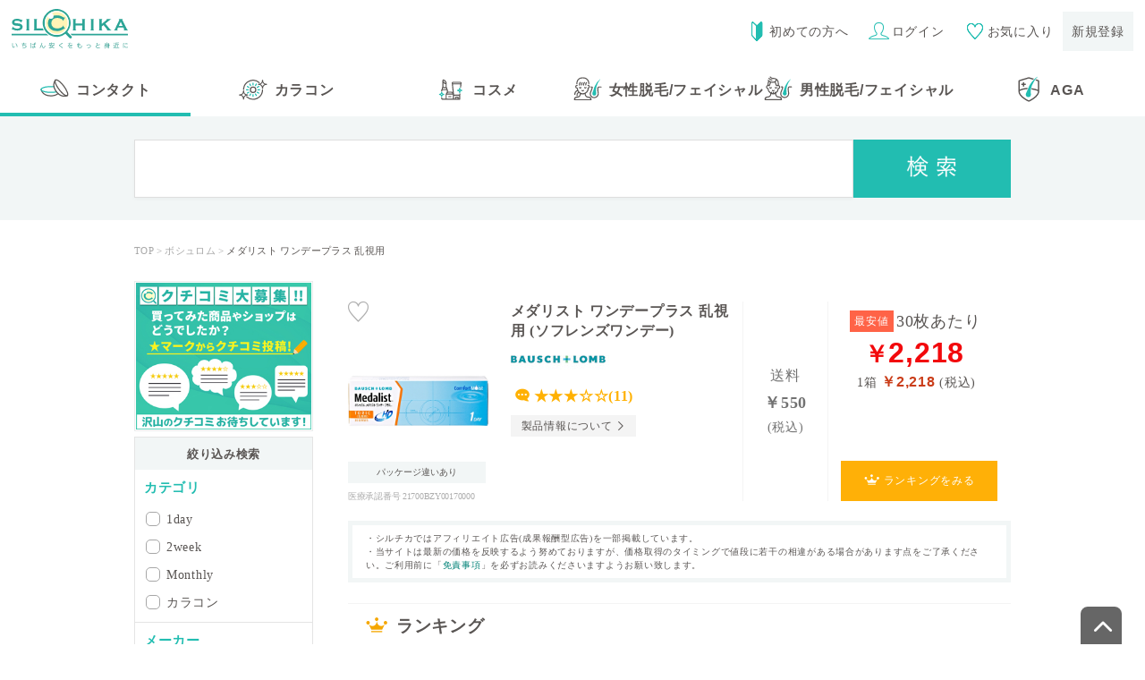

--- FILE ---
content_type: text/html; charset=utf-8
request_url: https://silchika.jp/product/bausch_lomb/139/
body_size: 17477
content:
<!DOCTYPE html>
<html lang="ja">
<head>
  <script>
    window.onpageshow = function(event) {
      if (event.persisted) {
        $('html,body').animate({ scrollTop: 0 }, '1');
      }
    };
    // Rails routes for JavaScript
    window.Rails = {
      routes: {
        autocomplete: '/autocomplete'
      }
    };
  </script>
  <meta charset="UTF-8">
  <meta name="viewport" content="width=device-width, initial-scale=1">
  <title>【01/21更新】メダリスト ワンデープラス 乱視用の通販最安値ランキング | シルチカ</title>
<meta name="description" content="コンタクトレンズのことならコンタクト通販価格の比較・ランキングサイト「シルチカ」(silchika.jp) へ。メダリスト ワンデープラス 乱視用のランキング・口コミ情報をまとめて検索・比較できます。">
<meta name="keywords" content="コンタクトレンズ,コンタクト,激安,格安,ランキング,比較,メダリスト ワンデープラス 乱視用">
  <meta name="csrf-param" content="authenticity_token" />
<meta name="csrf-token" content="xsaTQdW4A7KhQ0ioLxB0L6hGYhIUsIosF8qRsEd95pS00u1jUXaV5DuUgRl6IqOOIxETOB+VxZb8gWYXrCiGZg==" />

  

  <link rel="shortcut icon" type="image/x-icon" href="/images/favicon_32x32.ico">
  <link rel="icon" href="/images/favicon_16x16.ico" sizes="16x16">
  <link rel="icon" href="/images/favicon_32x32.ico" sizes="32x32">

  <link rel="stylesheet" media="screen" href="/assets/nouislider.css" async="async" />
  <link rel="stylesheet" media="screen" href="/assets/jquery-ui.min.css" />
  <link rel="stylesheet" media="screen" href="/assets/application.css" />


  
  <link rel="stylesheet" href="https://cdn.jsdelivr.net/npm/slick-carousel@1.8.1/slick/slick-theme.min.css">
  <link rel="stylesheet" href="https://cdn.jsdelivr.net/npm/slick-carousel@1.8.1/slick/slick.min.css">
  <script src="/assets/application.js"></script>
  <script src="//ajax.googleapis.com/ajax/libs/jquery/3.1.1/jquery.min.js"></script>
  <script src="https://cdnjs.cloudflare.com/ajax/libs/jquery-cookie/1.4.1/jquery.cookie.min.js"></script>
  <script src="https://cdn.jsdelivr.net/npm/in-view@0.6.1/dist/in-view.min.js"></script>
  <script src="https://cdn.jsdelivr.net/npm/slick-carousel@1.8.1/slick/slick.min.js"></script>
  <script src="/assets/jquery_rails.min.js"></script>
  <script src="/assets/jquery-ui.min.js"></script>
  <script src="/assets/nouislider.min.js"></script>




    <script>(function(w,d,s,l,i){w[l]=w[l]||[];w[l].push({'gtm.start':
    new Date().getTime(),event:'gtm.js'});var f=d.getElementsByTagName(s)[0],
    j=d.createElement(s),dl=l!='dataLayer'?'&l='+l:'';j.async=true;j.src=
    'https://www.googletagmanager.com/gtm.js?id='+i+dl;f.parentNode.insertBefore(j,f);
    })(window,document,'script','dataLayer','GTM-5VZ6VRB');</script>
    <script id="tagjs" type="text/javascript">
      (function () {
        var tagjs = document.createElement("script");
        var s = document.getElementsByTagName("script")[0];
        tagjs.async = true;
        tagjs.src = "//s.yjtag.jp/tag.js#site=PpfOs6j";
        s.parentNode.insertBefore(tagjs, s);
      }());
    </script>
    <noscript>
      <iframe src="//b.yjtag.jp/iframe?c=PpfOs6j" width="1" height="1" frameborder="0" scrolling="no" marginheight="0" marginwidth="0"></iframe>
    </noscript>


  <script async src="https://pagead2.googlesyndication.com/pagead/js/adsbygoogle.js?client=ca-pub-5609599738828855" crossorigin="anonymous"></script>

  <script type="text/javascript">
    !function(){if(window.SmartnewsAds=window.SmartnewsAds||{},!window.SmartnewsAds.p){var e=window.SmartnewsAds.p=function(){e.callMethod?e.callMethod.apply(e,arguments):e.queue.push(arguments)};e.push=e,e.version="1.0.1",e.queue=[];var n=document.createElement("script");n.async=!0,n.src="https://cdn.smartnews-ads.com/i/pixel.js";var s=document.getElementsByTagName("script")[0];s.parentNode.insertBefore(n,s)}}();
    SmartnewsAds.p("a78ef6bc61336463138bf11a", "PageView");
  </script>
  <noscript>
    <img height="1" width="1" style="display:none;" alt="" src="https://i.smartnews-ads.com/p?id=a78ef6bc61336463138bf11a&e=PageView" />
  </noscript>
  




      <script type="application/ld+json">
      {"@context":"https://schema.org","@type":"Product","name":"メダリスト ワンデープラス 乱視用","description":"メダリスト ワンデープラス 乱視用。ボシュロム製。よくある質問\r\n\r\nQ.メダリスト ワンデープラス 乱視用はどんな人に向いてる？\r\n\r\nA.\r\n・乱視で像がぼけやすい方\r\n・乾きやすく、うるおいが欲しい方\r\n・レンズがズレやすい方\r\n\r\nQ....","url":"https://silchika.jp/product/bausch_lomb/139/","sku":"139","brand":{"@type":"Brand","name":"ボシュロム"},"image":"https://silchika.jp/uploads/products/0139.jpg","offers":{"@type":"Offer","priceCurrency":"JPY","price":"2218","availability":"https://schema.org/InStock"},"aggregateRating":{"@type":"AggregateRating","ratingValue":3.4,"bestRating":5.0,"reviewCount":11}}
    </script>

</head>

<body id="top" class="under products show">
    <noscript><iframe src="https://www.googletagmanager.com/ns.html?id=GTM-5VZ6VRB" height="0" width="0" style="display:none;visibility:hidden"></iframe></noscript>

  <div class="header-wrapper">
    <header id="header" class="header">
  <div class="fl inner">
    <a class="logo" href="/">
      <h1 class="imgBox">
        <img alt="コンタクトレンズを通販で安く、格安・激安価格で探すなら、国内最大級の比較・ランキングサイト「シルチカ」" class="" src="/assets/common/logo01.svg" />
      </h1>
</a>  </div>
  <div id="menu" class="menu">
    <div class="fl inner">
      <span class="a"></span>
      <span class="b"></span>
      <span class="c"></span>
    </div>
    <div class="menuTxt"><b>m</b><b>e</b><b>n</b><b>u</b></div>
  </div>
  <div id="hdMenu" class="hdMenu">
    <div class="fl inner">
      <div class="headMenu">
          <div class="fl inner">
            <a class="item" href="/about"><span class="icon icon201909-beginner"></span>初めての方へ<span class="icon icon-arrow002"></span></a>
            <a class="item" href="/members/sign_in"><span class="icon icon201909-human login"></span>ログイン<span class="icon02 icon-arrow002"></span></a>
            <a class="item" href="/mylist">
              <span class="icon01 icon201909-heart"></span>お気に入り<span class="icon02 icon-arrow002"></span>
</a>            <a class="item shinki" target="_blank" href="/members/sign_up">新規登録<span class="icon02 icon-arrow002"></span></a>
          </div>
      </div>
      <div class="hdMenuBox02">
        <ul class="itemList">
          <li class="item"><a class="t" href="/"><div><img class="icon" src="/assets/common/header_icon01.svg" /></div><b>コンタクト</b></a></li>
          <li class="item"><a class="t" href="/colorlens"><div><img class="icon" src="/assets/common/header_icon02.svg" /></div><b>カラコン</b></a></li>
          <li class="item"><a class="t" href="/cosmetic"><div><img class="icon" src="/assets/common/icon_cateList01_img06.svg" /></div><b>コスメ</b></a></li>
          <li class="item"><a class="t" href="/datsumou-female"><div><img class="icon" src="/assets/common/icon_cateList01_img03.svg" /></div><b>女性脱毛/<br>フェイシャル</b></a></li>
          <li class="item"><a class="t" href="/datsumou-mens"><div><img class="icon" src="/assets/common/icon_cateList01_img04.svg" /></div><b>男性脱毛/<br>フェイシャル</b></a></li>
          <li class="item"><a class="t" href="/aga"><div><img class="icon" src="/assets/common/icon_cateList01_img05.svg" /></div><b>AGA</b></a></li>
        </ul>
      </div>
    </div>
  </div>
<!--/header --></header>
<nav class="headerBtmNav">
  <ul class="fl inner">
    <li class="item current"><a class="t" href="/"><b>コンタクト</b></a></li>
    <li class="item colorlens "><a class="t" href="/colorlens"><b>カラコン</b></a></li>
    <li class="item cosmetic "><a class="t" href="/cosmetic"><b><span>コスメ</span></b></a></li>
    <li class="item datsumou-female "><a class="t" href="/datsumou-female"><b><span>女性脱毛<u>/</u></span><span>フェイシャル</span></b></a></li>
    <li class="item datsumou-male "><a class="t" href="/datsumou-mens"><b><span>男性脱毛<u>/</u></span><span>フェイシャル</span></b></a></li>
    <li class="item aga "><a class="t" href="/aga"><b><span>AGA</span></b></a></li>
  </ul>
<!--/headerBtmNav --></nav>

  </div>

    <section class="cont001">
  <div>
    <div class="narrowDown-close"></div>
    
<div class="s_Area">
  <form id="searchform001" class="form-ajax" action="/result" accept-charset="UTF-8" data-remote="true" method="post"><input name="utf8" type="hidden" value="&#x2713;" /><input type="hidden" name="authenticity_token" value="gHS1oek66XpTUyg0jB3anSlgKMzgIsKHlDdurVCEDRuv2wdo2jbVn9KInffNqK4NG+9aYXOX9DRbwG8aM5/CNA==" />    <div class="bigSearch">

      <div class="flex_list search_form" role="search">
        <input id="keywords001" name="keywords" value="" type="text" />
        <input id="searchform001_submit" type="submit" value="" name="searchform001_submit" />
      </div>
    </div>


    <ul class="flex_list narrowDown activeRefine">
    </ul>

    <div class="spSET">
      <div class="flex_list btn001Head">
        <div class="flex_list choosing">
          <div class="num">
            <span class="counter">961</span>件
          </div>
          <div class="text">
            の商品を選択中(全<span class="result_max">961</span>商品中)
          </div>
        </div>
        <div class="flex_list rightBox">
          <input type="checkbox" name="selectAll" id="selectAllSP">
          <label class="flex_list checkbox selectAll" for="selectAllSP">
            <div class="sq"></div>
            <span class="ico_201804-check001"></span><div class="group_name"></div>
          </label>
          <div class="allClear">すべてクリア</div>
        </div>
      </div>
      <div class="btn001Set">
        <div class="goResult">
          <a class="more001" href="#">
            検索結果を見る(<span class="result_count">961</span>)
</a>        </div>
      </div>
    </div>
</form></div>


</div></section>

  <div class="breadcrumbArea">  <ul class="breadcrumb">
      <li itemscope itemtype="http://data-vocabulary.org/Breadcrumb">
          <a itemprop="url" href="/"><span itemprop="title">TOP</span></a>
      </li>
      <li itemscope itemtype="http://data-vocabulary.org/Breadcrumb">
          <a itemprop="url" href="/maker/bausch_lomb"><span itemprop="title">ボシュロム</span></a>
      </li>

    <li itemscope itemtype="http://data-vocabulary.org/Breadcrumb">
      <span itemprop="title">メダリスト ワンデープラス 乱視用</span>
    </li>
  </ul>
</div>

<div class="flex_list mainArea ">
  <div class="contents">
      <section>
        
<div class="dataOut" id="product_dataOut">
  <!-- どの商品のランキングなのかを表示 -->
  
<article class="ptn001  " >
  <dl class="flex_list">
    <dd class="imgBox">
      <div class="oki " data-addid="139" onclick="product_favorite(this);">
        <span class="icon-btn003"></span>
      </div>
      <a href="/product/bausch_lomb/139/">
            <img class="bgnone" alt="メダリスト ワンデープラス 乱視用" src="https://silchika.jp/rails/active_storage/blobs/eyJfcmFpbHMiOnsibWVzc2FnZSI6IkJBaHBBMUlPQXc9PSIsImV4cCI6bnVsbCwicHVyIjoiYmxvYl9pZCJ9fQ==--48fad00a7b08d68b71d1613b31b923bffede2dcf/product_139.webp" />
</a>
          <a style="z-index: 10;" class="packageBox" href="/box_difference?boxes[]=1#0139w">パッケージ違いあり</a>

        <div class="appNum "><span>医療承認番号 </span>21700BZY00170000</div>
    </dd>
    <div class="specWrap">
      <dt class="title">
        <h2 class="">
          <a href="/product/bausch_lomb/139/">
            メダリスト ワンデープラス 乱視用
            (ソフレンズワンデー)
</a>        </h2>
      </dt>
      <dd class="maker">
        <a href="/maker/bausch_lomb"><img class='bgnone' src='/uploads/makers/003_mini.jpg' alt='ボシュロム' /></a>
      </dd>
      <dd class="specBox">
        <div class="info001">
          <a class="tg_btn002 flex_list lankin" style="display: none;" href="/product/bausch_lomb/139/">
            <span class="icon-crown001"></span>
            <div>ランキング</div>
</a>          <a class="tg_btn002 flex_list review" href="/product/bausch_lomb/139/review">
            <span class="icon-btn004"></span>
            <div>
              ★★★☆☆(11)
            </div>
</a>        </div>
        <div class="flex_list info002">
          <div class="tg_btn002 spec" data-class_name="spec" onclick="openSpec(this,'fixed')">
            <span class="icon-arrow002"></span>製品情報について
          </div>
        </div>
      </dd>
    </div>
      <div class="flex_list soryo">
        <div>
          <span class="t">送料</span>
          <b>￥550</b><span class="zeikomi">(税込)</span>
        </div>
      </div>
      <div class="link">
          <div class="lWrap">
            <div class="price30">
              <div class="flex_list tankaBox">
                <div class="a">最安値</div>
                <div class="b">30枚あたり</div>
              </div>
              <span>
                <b><small>￥</small>2,218</b>
              </span>
            </div>
            <div class="price1box">
              <u>1箱</u>
              <span><b>￥2,218</b></span>
                (税込)
            </div>
          </div>
          <a class="flex_list gotoLanking" href="/product/bausch_lomb/139/#disclaimer">
            <span class="icon-crown001"></span>
            <div>ランキングをみる</div>
</a>      </div>


    <dd class="ptn001_dataOut">
      <div class="spec">
        <div class="midashi">
          <h4>製品情報について</h4>
        </div>
        <ul class="flex_list t001">
          <li class="flex_list">
            <div class="title">カテゴリ</div>
            <div class="cont">
              1日使い捨て
              
            </div>
          </li>
          <li class="flex_list">
            <div class="title">タイプ</div>
            <div class="cont">
               近視
              
               乱視用(トーリック)
              
              
            </div>
          </li>
          <li class="flex_list">
            <div class="title">枚数</div>
            <div class="cont">30枚</div>
          </li>
          <li class="flex_list">
            <div class="title">内容量</div>
            <div class="cont">片眼1ヶ月分</div>
          </li>
          <li class="flex_list">
            <div class="title">表裏表示</div>
            <div class="cont">なし</div>
          </li>
          <li class="flex_list">
            <div class="title">含水率</div>
            <div class="cont">59.0%</div>
          </li>
          <li class="flex_list">
            <div class="title">シリコーンハイドロゲル</div>
            <div class="cont"></div>
          </li>
          <li class="flex_list">
            <div class="title">直径</div>
            <div class="cont">14.2mm</div>
          </li>
          <li class="flex_list">
            <div class="title">素材グループ</div>
            <div class="cont">II</div>
          </li>
          <li class="flex_list">
            <div class="title">レンズカラー</div>
            <div class="cont">ブルー</div>
          </li>
          <li class="flex_list">
            <div class="title">中心厚(-3.00D)</div>
            <div class="cont">0.125</div>
          </li>
          <li class="flex_list">
            <div class="title">ベースカーブ(BC)</div>
            <div class="cont">8.6</div>
          </li>
          <li class="flex_list">
            <div class="title">Dk値(酸素透過係数)</div>
            <div class="cont">22.0</div>
          </li>
          <li class="flex_list power">
            <div class="title">パワー範囲</div>
            <div class="cont">0.00D～-6.00D(0.25Dステップ)-6.50D～-9.00D(0.50Dステップ)</div>
          </li>
        </ul>
        <div class="flex_list closeWrapp"><span id="dataOut_close" class="dataOut_close" onclick="dataOut_close(this)">閉じる</span></div>
      </div>
    </dd>

      <div id="disclaimer" class="disclaimer">
        ・シルチカではアフィリエイト広告(成果報酬型広告)を一部掲載しています。<br>
        ・当サイトは最新の価格を反映するよう努めておりますが、価格取得のタイミングで値段に若干の相違がある場合があります点をご了承ください。ご利用前に「<a href="/about#disclaimer" target="_blank">免責事項</a>」を必ずお読みくださいますようお願い致します。
      </div>
  </dl>
</article>

  <h2 class="flex_list comparisonTitle ">
    <span class="icon-crown001"></span><div class="t">ランキング</div>
  </h2>
</div>

<!-- ランキングの一覧 -->
<div class="product_lankingArea">
  <div class="paging_area">
    <span>全<span class="num_counts">63</span>件</span>
    <span><span class="total_pages">7</span>ページ中<span class="page">1</span>ページ目を表示</span>
  </div>

  <div id="shop_data">
        <div
  id="render_async_8eefc8d95c1768942207"
  class=""
>
  
      <img src="/images/loadinfo.gif">

</div>

    <script nonce="false">
//<![CDATA[


      if (window.jQuery) {
  (function($) {
    function createEvent(name, container) {
      var event = undefined;
      if (typeof(Event) === 'function') {
        event = new Event(name);
      } else {
        event = document.createEvent('Event');
        event.initEvent(name, true, true);
      }
      event.container = container
      return event;
    }

    function _runAfterDocumentLoaded(callback) {
      if (document.readyState === 'complete' || document.readyState === 'interactive') {
        // Handle a case where nested partials get loaded after the document loads
        callback();
      } else {
        $(document).ready(callback);
      }
    }

    function _makeRequest(currentRetryCount) {
      var headers = {};
      var csrfTokenElement = document.querySelector('meta[name="csrf-token"]');
      if (csrfTokenElement)
        headers['X-CSRF-Token'] = csrfTokenElement.content;


      $.ajax({
        url: '/product_get?i=1&replace_flag=false&shop_site=69080',
        method: 'POST',
        data: "",
        headers: headers
      }).done(function(response) {
        var container = $("#render_async_8eefc8d95c1768942207");

        // If user navigated away before the request completed
        if (!container.length) return;

          container.replaceWith(response);

        var loadEvent = createEvent('render_async_load', container);
        document.dispatchEvent(loadEvent);

      }).fail(function(response) {
        var skipErrorMessage = false;

        if (skipErrorMessage) return;

        var container = $("#render_async_8eefc8d95c1768942207");
        if (!container.length) return;

        container.replaceWith("");

        var errorEvent = createEvent(
          "render_async_error",
          container
        )
        errorEvent.retryCount = currentRetryCount

        document.dispatchEvent(errorEvent);
      });
    };


    var _renderAsyncFunction = _makeRequest;

    var _interval;


    _runAfterDocumentLoaded(_renderAsyncFunction)
  }(jQuery));
} else {
  console.warn("Looks like you've enabled jQuery for render_async, but jQuery is not defined on the window object");
};


//]]>
</script>
    <div
  id="render_async_eb850a4cdc1768942207"
  class=""
>
  
      <img src="/images/loadinfo.gif">

</div>

    <script nonce="false">
//<![CDATA[


      if (window.jQuery) {
  (function($) {
    function createEvent(name, container) {
      var event = undefined;
      if (typeof(Event) === 'function') {
        event = new Event(name);
      } else {
        event = document.createEvent('Event');
        event.initEvent(name, true, true);
      }
      event.container = container
      return event;
    }

    function _runAfterDocumentLoaded(callback) {
      if (document.readyState === 'complete' || document.readyState === 'interactive') {
        // Handle a case where nested partials get loaded after the document loads
        callback();
      } else {
        $(document).ready(callback);
      }
    }

    function _makeRequest(currentRetryCount) {
      var headers = {};
      var csrfTokenElement = document.querySelector('meta[name="csrf-token"]');
      if (csrfTokenElement)
        headers['X-CSRF-Token'] = csrfTokenElement.content;


      $.ajax({
        url: '/product_get?i=1&replace_flag=false&shop_site=69080',
        method: 'POST',
        data: "",
        headers: headers
      }).done(function(response) {
        var container = $("#render_async_8eefc8d95c1768942207");

        // If user navigated away before the request completed
        if (!container.length) return;

          container.replaceWith(response);

        var loadEvent = createEvent('render_async_load', container);
        document.dispatchEvent(loadEvent);

      }).fail(function(response) {
        var skipErrorMessage = false;

        if (skipErrorMessage) return;

        var container = $("#render_async_8eefc8d95c1768942207");
        if (!container.length) return;

        container.replaceWith("");

        var errorEvent = createEvent(
          "render_async_error",
          container
        )
        errorEvent.retryCount = currentRetryCount

        document.dispatchEvent(errorEvent);
      });
    };


    var _renderAsyncFunction = _makeRequest;

    var _interval;


    _runAfterDocumentLoaded(_renderAsyncFunction)
  }(jQuery));
} else {
  console.warn("Looks like you've enabled jQuery for render_async, but jQuery is not defined on the window object");
};


//]]>
</script>  <script nonce="false">
//<![CDATA[


      if (window.jQuery) {
  (function($) {
    function createEvent(name, container) {
      var event = undefined;
      if (typeof(Event) === 'function') {
        event = new Event(name);
      } else {
        event = document.createEvent('Event');
        event.initEvent(name, true, true);
      }
      event.container = container
      return event;
    }

    function _runAfterDocumentLoaded(callback) {
      if (document.readyState === 'complete' || document.readyState === 'interactive') {
        // Handle a case where nested partials get loaded after the document loads
        callback();
      } else {
        $(document).ready(callback);
      }
    }

    function _makeRequest(currentRetryCount) {
      var headers = {};
      var csrfTokenElement = document.querySelector('meta[name="csrf-token"]');
      if (csrfTokenElement)
        headers['X-CSRF-Token'] = csrfTokenElement.content;


      $.ajax({
        url: '/product_get?i=2&replace_flag=false&shop_site=53015',
        method: 'POST',
        data: "",
        headers: headers
      }).done(function(response) {
        var container = $("#render_async_eb850a4cdc1768942207");

        // If user navigated away before the request completed
        if (!container.length) return;

          container.replaceWith(response);

        var loadEvent = createEvent('render_async_load', container);
        document.dispatchEvent(loadEvent);

      }).fail(function(response) {
        var skipErrorMessage = false;

        if (skipErrorMessage) return;

        var container = $("#render_async_eb850a4cdc1768942207");
        if (!container.length) return;

        container.replaceWith("");

        var errorEvent = createEvent(
          "render_async_error",
          container
        )
        errorEvent.retryCount = currentRetryCount

        document.dispatchEvent(errorEvent);
      });
    };


    var _renderAsyncFunction = _makeRequest;

    var _interval;


    _runAfterDocumentLoaded(_renderAsyncFunction)
  }(jQuery));
} else {
  console.warn("Looks like you've enabled jQuery for render_async, but jQuery is not defined on the window object");
};


//]]>
</script>
    <div
  id="render_async_281bd6f4fd1768942207"
  class=""
>
  
      <img src="/images/loadinfo.gif">

</div>

    <script nonce="false">
//<![CDATA[


      if (window.jQuery) {
  (function($) {
    function createEvent(name, container) {
      var event = undefined;
      if (typeof(Event) === 'function') {
        event = new Event(name);
      } else {
        event = document.createEvent('Event');
        event.initEvent(name, true, true);
      }
      event.container = container
      return event;
    }

    function _runAfterDocumentLoaded(callback) {
      if (document.readyState === 'complete' || document.readyState === 'interactive') {
        // Handle a case where nested partials get loaded after the document loads
        callback();
      } else {
        $(document).ready(callback);
      }
    }

    function _makeRequest(currentRetryCount) {
      var headers = {};
      var csrfTokenElement = document.querySelector('meta[name="csrf-token"]');
      if (csrfTokenElement)
        headers['X-CSRF-Token'] = csrfTokenElement.content;


      $.ajax({
        url: '/product_get?i=1&replace_flag=false&shop_site=69080',
        method: 'POST',
        data: "",
        headers: headers
      }).done(function(response) {
        var container = $("#render_async_8eefc8d95c1768942207");

        // If user navigated away before the request completed
        if (!container.length) return;

          container.replaceWith(response);

        var loadEvent = createEvent('render_async_load', container);
        document.dispatchEvent(loadEvent);

      }).fail(function(response) {
        var skipErrorMessage = false;

        if (skipErrorMessage) return;

        var container = $("#render_async_8eefc8d95c1768942207");
        if (!container.length) return;

        container.replaceWith("");

        var errorEvent = createEvent(
          "render_async_error",
          container
        )
        errorEvent.retryCount = currentRetryCount

        document.dispatchEvent(errorEvent);
      });
    };


    var _renderAsyncFunction = _makeRequest;

    var _interval;


    _runAfterDocumentLoaded(_renderAsyncFunction)
  }(jQuery));
} else {
  console.warn("Looks like you've enabled jQuery for render_async, but jQuery is not defined on the window object");
};


//]]>
</script>  <script nonce="false">
//<![CDATA[


      if (window.jQuery) {
  (function($) {
    function createEvent(name, container) {
      var event = undefined;
      if (typeof(Event) === 'function') {
        event = new Event(name);
      } else {
        event = document.createEvent('Event');
        event.initEvent(name, true, true);
      }
      event.container = container
      return event;
    }

    function _runAfterDocumentLoaded(callback) {
      if (document.readyState === 'complete' || document.readyState === 'interactive') {
        // Handle a case where nested partials get loaded after the document loads
        callback();
      } else {
        $(document).ready(callback);
      }
    }

    function _makeRequest(currentRetryCount) {
      var headers = {};
      var csrfTokenElement = document.querySelector('meta[name="csrf-token"]');
      if (csrfTokenElement)
        headers['X-CSRF-Token'] = csrfTokenElement.content;


      $.ajax({
        url: '/product_get?i=2&replace_flag=false&shop_site=53015',
        method: 'POST',
        data: "",
        headers: headers
      }).done(function(response) {
        var container = $("#render_async_eb850a4cdc1768942207");

        // If user navigated away before the request completed
        if (!container.length) return;

          container.replaceWith(response);

        var loadEvent = createEvent('render_async_load', container);
        document.dispatchEvent(loadEvent);

      }).fail(function(response) {
        var skipErrorMessage = false;

        if (skipErrorMessage) return;

        var container = $("#render_async_eb850a4cdc1768942207");
        if (!container.length) return;

        container.replaceWith("");

        var errorEvent = createEvent(
          "render_async_error",
          container
        )
        errorEvent.retryCount = currentRetryCount

        document.dispatchEvent(errorEvent);
      });
    };


    var _renderAsyncFunction = _makeRequest;

    var _interval;


    _runAfterDocumentLoaded(_renderAsyncFunction)
  }(jQuery));
} else {
  console.warn("Looks like you've enabled jQuery for render_async, but jQuery is not defined on the window object");
};


//]]>
</script>  <script nonce="false">
//<![CDATA[


      if (window.jQuery) {
  (function($) {
    function createEvent(name, container) {
      var event = undefined;
      if (typeof(Event) === 'function') {
        event = new Event(name);
      } else {
        event = document.createEvent('Event');
        event.initEvent(name, true, true);
      }
      event.container = container
      return event;
    }

    function _runAfterDocumentLoaded(callback) {
      if (document.readyState === 'complete' || document.readyState === 'interactive') {
        // Handle a case where nested partials get loaded after the document loads
        callback();
      } else {
        $(document).ready(callback);
      }
    }

    function _makeRequest(currentRetryCount) {
      var headers = {};
      var csrfTokenElement = document.querySelector('meta[name="csrf-token"]');
      if (csrfTokenElement)
        headers['X-CSRF-Token'] = csrfTokenElement.content;


      $.ajax({
        url: '/product_get?i=3&replace_flag=false&shop_site=32736',
        method: 'POST',
        data: "",
        headers: headers
      }).done(function(response) {
        var container = $("#render_async_281bd6f4fd1768942207");

        // If user navigated away before the request completed
        if (!container.length) return;

          container.replaceWith(response);

        var loadEvent = createEvent('render_async_load', container);
        document.dispatchEvent(loadEvent);

      }).fail(function(response) {
        var skipErrorMessage = false;

        if (skipErrorMessage) return;

        var container = $("#render_async_281bd6f4fd1768942207");
        if (!container.length) return;

        container.replaceWith("");

        var errorEvent = createEvent(
          "render_async_error",
          container
        )
        errorEvent.retryCount = currentRetryCount

        document.dispatchEvent(errorEvent);
      });
    };


    var _renderAsyncFunction = _makeRequest;

    var _interval;


    _runAfterDocumentLoaded(_renderAsyncFunction)
  }(jQuery));
} else {
  console.warn("Looks like you've enabled jQuery for render_async, but jQuery is not defined on the window object");
};


//]]>
</script>
    <div class="adSenseArea">
      <script async src="https://pagead2.googlesyndication.com/pagead/js/adsbygoogle.js?client=ca-pub-5609599738828855"
          crossorigin="anonymous"></script>
      <!-- 【新規】コンタクト_ランキング_body1 -->
      <ins class="adsbygoogle"
          style="display:inline-block;width:320px;height:50px"
          data-adtest="off"
          data-ad-client="ca-pub-5609599738828855"
          data-ad-slot="5752079612"></ins>
      <script>
          (adsbygoogle = window.adsbygoogle || []).push({});
      </script>
    </div>
    <div
  id="render_async_6ab46c3cf41768942207"
  class=""
>
  
      <img src="/images/loadinfo.gif">

</div>

    <script nonce="false">
//<![CDATA[


      if (window.jQuery) {
  (function($) {
    function createEvent(name, container) {
      var event = undefined;
      if (typeof(Event) === 'function') {
        event = new Event(name);
      } else {
        event = document.createEvent('Event');
        event.initEvent(name, true, true);
      }
      event.container = container
      return event;
    }

    function _runAfterDocumentLoaded(callback) {
      if (document.readyState === 'complete' || document.readyState === 'interactive') {
        // Handle a case where nested partials get loaded after the document loads
        callback();
      } else {
        $(document).ready(callback);
      }
    }

    function _makeRequest(currentRetryCount) {
      var headers = {};
      var csrfTokenElement = document.querySelector('meta[name="csrf-token"]');
      if (csrfTokenElement)
        headers['X-CSRF-Token'] = csrfTokenElement.content;


      $.ajax({
        url: '/product_get?i=1&replace_flag=false&shop_site=69080',
        method: 'POST',
        data: "",
        headers: headers
      }).done(function(response) {
        var container = $("#render_async_8eefc8d95c1768942207");

        // If user navigated away before the request completed
        if (!container.length) return;

          container.replaceWith(response);

        var loadEvent = createEvent('render_async_load', container);
        document.dispatchEvent(loadEvent);

      }).fail(function(response) {
        var skipErrorMessage = false;

        if (skipErrorMessage) return;

        var container = $("#render_async_8eefc8d95c1768942207");
        if (!container.length) return;

        container.replaceWith("");

        var errorEvent = createEvent(
          "render_async_error",
          container
        )
        errorEvent.retryCount = currentRetryCount

        document.dispatchEvent(errorEvent);
      });
    };


    var _renderAsyncFunction = _makeRequest;

    var _interval;


    _runAfterDocumentLoaded(_renderAsyncFunction)
  }(jQuery));
} else {
  console.warn("Looks like you've enabled jQuery for render_async, but jQuery is not defined on the window object");
};


//]]>
</script>  <script nonce="false">
//<![CDATA[


      if (window.jQuery) {
  (function($) {
    function createEvent(name, container) {
      var event = undefined;
      if (typeof(Event) === 'function') {
        event = new Event(name);
      } else {
        event = document.createEvent('Event');
        event.initEvent(name, true, true);
      }
      event.container = container
      return event;
    }

    function _runAfterDocumentLoaded(callback) {
      if (document.readyState === 'complete' || document.readyState === 'interactive') {
        // Handle a case where nested partials get loaded after the document loads
        callback();
      } else {
        $(document).ready(callback);
      }
    }

    function _makeRequest(currentRetryCount) {
      var headers = {};
      var csrfTokenElement = document.querySelector('meta[name="csrf-token"]');
      if (csrfTokenElement)
        headers['X-CSRF-Token'] = csrfTokenElement.content;


      $.ajax({
        url: '/product_get?i=2&replace_flag=false&shop_site=53015',
        method: 'POST',
        data: "",
        headers: headers
      }).done(function(response) {
        var container = $("#render_async_eb850a4cdc1768942207");

        // If user navigated away before the request completed
        if (!container.length) return;

          container.replaceWith(response);

        var loadEvent = createEvent('render_async_load', container);
        document.dispatchEvent(loadEvent);

      }).fail(function(response) {
        var skipErrorMessage = false;

        if (skipErrorMessage) return;

        var container = $("#render_async_eb850a4cdc1768942207");
        if (!container.length) return;

        container.replaceWith("");

        var errorEvent = createEvent(
          "render_async_error",
          container
        )
        errorEvent.retryCount = currentRetryCount

        document.dispatchEvent(errorEvent);
      });
    };


    var _renderAsyncFunction = _makeRequest;

    var _interval;


    _runAfterDocumentLoaded(_renderAsyncFunction)
  }(jQuery));
} else {
  console.warn("Looks like you've enabled jQuery for render_async, but jQuery is not defined on the window object");
};


//]]>
</script>  <script nonce="false">
//<![CDATA[


      if (window.jQuery) {
  (function($) {
    function createEvent(name, container) {
      var event = undefined;
      if (typeof(Event) === 'function') {
        event = new Event(name);
      } else {
        event = document.createEvent('Event');
        event.initEvent(name, true, true);
      }
      event.container = container
      return event;
    }

    function _runAfterDocumentLoaded(callback) {
      if (document.readyState === 'complete' || document.readyState === 'interactive') {
        // Handle a case where nested partials get loaded after the document loads
        callback();
      } else {
        $(document).ready(callback);
      }
    }

    function _makeRequest(currentRetryCount) {
      var headers = {};
      var csrfTokenElement = document.querySelector('meta[name="csrf-token"]');
      if (csrfTokenElement)
        headers['X-CSRF-Token'] = csrfTokenElement.content;


      $.ajax({
        url: '/product_get?i=3&replace_flag=false&shop_site=32736',
        method: 'POST',
        data: "",
        headers: headers
      }).done(function(response) {
        var container = $("#render_async_281bd6f4fd1768942207");

        // If user navigated away before the request completed
        if (!container.length) return;

          container.replaceWith(response);

        var loadEvent = createEvent('render_async_load', container);
        document.dispatchEvent(loadEvent);

      }).fail(function(response) {
        var skipErrorMessage = false;

        if (skipErrorMessage) return;

        var container = $("#render_async_281bd6f4fd1768942207");
        if (!container.length) return;

        container.replaceWith("");

        var errorEvent = createEvent(
          "render_async_error",
          container
        )
        errorEvent.retryCount = currentRetryCount

        document.dispatchEvent(errorEvent);
      });
    };


    var _renderAsyncFunction = _makeRequest;

    var _interval;


    _runAfterDocumentLoaded(_renderAsyncFunction)
  }(jQuery));
} else {
  console.warn("Looks like you've enabled jQuery for render_async, but jQuery is not defined on the window object");
};


//]]>
</script>  <script nonce="false">
//<![CDATA[


      if (window.jQuery) {
  (function($) {
    function createEvent(name, container) {
      var event = undefined;
      if (typeof(Event) === 'function') {
        event = new Event(name);
      } else {
        event = document.createEvent('Event');
        event.initEvent(name, true, true);
      }
      event.container = container
      return event;
    }

    function _runAfterDocumentLoaded(callback) {
      if (document.readyState === 'complete' || document.readyState === 'interactive') {
        // Handle a case where nested partials get loaded after the document loads
        callback();
      } else {
        $(document).ready(callback);
      }
    }

    function _makeRequest(currentRetryCount) {
      var headers = {};
      var csrfTokenElement = document.querySelector('meta[name="csrf-token"]');
      if (csrfTokenElement)
        headers['X-CSRF-Token'] = csrfTokenElement.content;


      $.ajax({
        url: '/product_get?i=4&replace_flag=false&shop_site=20245',
        method: 'POST',
        data: "",
        headers: headers
      }).done(function(response) {
        var container = $("#render_async_6ab46c3cf41768942207");

        // If user navigated away before the request completed
        if (!container.length) return;

          container.replaceWith(response);

        var loadEvent = createEvent('render_async_load', container);
        document.dispatchEvent(loadEvent);

      }).fail(function(response) {
        var skipErrorMessage = false;

        if (skipErrorMessage) return;

        var container = $("#render_async_6ab46c3cf41768942207");
        if (!container.length) return;

        container.replaceWith("");

        var errorEvent = createEvent(
          "render_async_error",
          container
        )
        errorEvent.retryCount = currentRetryCount

        document.dispatchEvent(errorEvent);
      });
    };


    var _renderAsyncFunction = _makeRequest;

    var _interval;


    _runAfterDocumentLoaded(_renderAsyncFunction)
  }(jQuery));
} else {
  console.warn("Looks like you've enabled jQuery for render_async, but jQuery is not defined on the window object");
};


//]]>
</script>
    <div
  id="render_async_44fc4f74c01768942207"
  class=""
>
  
      <img src="/images/loadinfo.gif">

</div>

    <script nonce="false">
//<![CDATA[


      if (window.jQuery) {
  (function($) {
    function createEvent(name, container) {
      var event = undefined;
      if (typeof(Event) === 'function') {
        event = new Event(name);
      } else {
        event = document.createEvent('Event');
        event.initEvent(name, true, true);
      }
      event.container = container
      return event;
    }

    function _runAfterDocumentLoaded(callback) {
      if (document.readyState === 'complete' || document.readyState === 'interactive') {
        // Handle a case where nested partials get loaded after the document loads
        callback();
      } else {
        $(document).ready(callback);
      }
    }

    function _makeRequest(currentRetryCount) {
      var headers = {};
      var csrfTokenElement = document.querySelector('meta[name="csrf-token"]');
      if (csrfTokenElement)
        headers['X-CSRF-Token'] = csrfTokenElement.content;


      $.ajax({
        url: '/product_get?i=1&replace_flag=false&shop_site=69080',
        method: 'POST',
        data: "",
        headers: headers
      }).done(function(response) {
        var container = $("#render_async_8eefc8d95c1768942207");

        // If user navigated away before the request completed
        if (!container.length) return;

          container.replaceWith(response);

        var loadEvent = createEvent('render_async_load', container);
        document.dispatchEvent(loadEvent);

      }).fail(function(response) {
        var skipErrorMessage = false;

        if (skipErrorMessage) return;

        var container = $("#render_async_8eefc8d95c1768942207");
        if (!container.length) return;

        container.replaceWith("");

        var errorEvent = createEvent(
          "render_async_error",
          container
        )
        errorEvent.retryCount = currentRetryCount

        document.dispatchEvent(errorEvent);
      });
    };


    var _renderAsyncFunction = _makeRequest;

    var _interval;


    _runAfterDocumentLoaded(_renderAsyncFunction)
  }(jQuery));
} else {
  console.warn("Looks like you've enabled jQuery for render_async, but jQuery is not defined on the window object");
};


//]]>
</script>  <script nonce="false">
//<![CDATA[


      if (window.jQuery) {
  (function($) {
    function createEvent(name, container) {
      var event = undefined;
      if (typeof(Event) === 'function') {
        event = new Event(name);
      } else {
        event = document.createEvent('Event');
        event.initEvent(name, true, true);
      }
      event.container = container
      return event;
    }

    function _runAfterDocumentLoaded(callback) {
      if (document.readyState === 'complete' || document.readyState === 'interactive') {
        // Handle a case where nested partials get loaded after the document loads
        callback();
      } else {
        $(document).ready(callback);
      }
    }

    function _makeRequest(currentRetryCount) {
      var headers = {};
      var csrfTokenElement = document.querySelector('meta[name="csrf-token"]');
      if (csrfTokenElement)
        headers['X-CSRF-Token'] = csrfTokenElement.content;


      $.ajax({
        url: '/product_get?i=2&replace_flag=false&shop_site=53015',
        method: 'POST',
        data: "",
        headers: headers
      }).done(function(response) {
        var container = $("#render_async_eb850a4cdc1768942207");

        // If user navigated away before the request completed
        if (!container.length) return;

          container.replaceWith(response);

        var loadEvent = createEvent('render_async_load', container);
        document.dispatchEvent(loadEvent);

      }).fail(function(response) {
        var skipErrorMessage = false;

        if (skipErrorMessage) return;

        var container = $("#render_async_eb850a4cdc1768942207");
        if (!container.length) return;

        container.replaceWith("");

        var errorEvent = createEvent(
          "render_async_error",
          container
        )
        errorEvent.retryCount = currentRetryCount

        document.dispatchEvent(errorEvent);
      });
    };


    var _renderAsyncFunction = _makeRequest;

    var _interval;


    _runAfterDocumentLoaded(_renderAsyncFunction)
  }(jQuery));
} else {
  console.warn("Looks like you've enabled jQuery for render_async, but jQuery is not defined on the window object");
};


//]]>
</script>  <script nonce="false">
//<![CDATA[


      if (window.jQuery) {
  (function($) {
    function createEvent(name, container) {
      var event = undefined;
      if (typeof(Event) === 'function') {
        event = new Event(name);
      } else {
        event = document.createEvent('Event');
        event.initEvent(name, true, true);
      }
      event.container = container
      return event;
    }

    function _runAfterDocumentLoaded(callback) {
      if (document.readyState === 'complete' || document.readyState === 'interactive') {
        // Handle a case where nested partials get loaded after the document loads
        callback();
      } else {
        $(document).ready(callback);
      }
    }

    function _makeRequest(currentRetryCount) {
      var headers = {};
      var csrfTokenElement = document.querySelector('meta[name="csrf-token"]');
      if (csrfTokenElement)
        headers['X-CSRF-Token'] = csrfTokenElement.content;


      $.ajax({
        url: '/product_get?i=3&replace_flag=false&shop_site=32736',
        method: 'POST',
        data: "",
        headers: headers
      }).done(function(response) {
        var container = $("#render_async_281bd6f4fd1768942207");

        // If user navigated away before the request completed
        if (!container.length) return;

          container.replaceWith(response);

        var loadEvent = createEvent('render_async_load', container);
        document.dispatchEvent(loadEvent);

      }).fail(function(response) {
        var skipErrorMessage = false;

        if (skipErrorMessage) return;

        var container = $("#render_async_281bd6f4fd1768942207");
        if (!container.length) return;

        container.replaceWith("");

        var errorEvent = createEvent(
          "render_async_error",
          container
        )
        errorEvent.retryCount = currentRetryCount

        document.dispatchEvent(errorEvent);
      });
    };


    var _renderAsyncFunction = _makeRequest;

    var _interval;


    _runAfterDocumentLoaded(_renderAsyncFunction)
  }(jQuery));
} else {
  console.warn("Looks like you've enabled jQuery for render_async, but jQuery is not defined on the window object");
};


//]]>
</script>  <script nonce="false">
//<![CDATA[


      if (window.jQuery) {
  (function($) {
    function createEvent(name, container) {
      var event = undefined;
      if (typeof(Event) === 'function') {
        event = new Event(name);
      } else {
        event = document.createEvent('Event');
        event.initEvent(name, true, true);
      }
      event.container = container
      return event;
    }

    function _runAfterDocumentLoaded(callback) {
      if (document.readyState === 'complete' || document.readyState === 'interactive') {
        // Handle a case where nested partials get loaded after the document loads
        callback();
      } else {
        $(document).ready(callback);
      }
    }

    function _makeRequest(currentRetryCount) {
      var headers = {};
      var csrfTokenElement = document.querySelector('meta[name="csrf-token"]');
      if (csrfTokenElement)
        headers['X-CSRF-Token'] = csrfTokenElement.content;


      $.ajax({
        url: '/product_get?i=4&replace_flag=false&shop_site=20245',
        method: 'POST',
        data: "",
        headers: headers
      }).done(function(response) {
        var container = $("#render_async_6ab46c3cf41768942207");

        // If user navigated away before the request completed
        if (!container.length) return;

          container.replaceWith(response);

        var loadEvent = createEvent('render_async_load', container);
        document.dispatchEvent(loadEvent);

      }).fail(function(response) {
        var skipErrorMessage = false;

        if (skipErrorMessage) return;

        var container = $("#render_async_6ab46c3cf41768942207");
        if (!container.length) return;

        container.replaceWith("");

        var errorEvent = createEvent(
          "render_async_error",
          container
        )
        errorEvent.retryCount = currentRetryCount

        document.dispatchEvent(errorEvent);
      });
    };


    var _renderAsyncFunction = _makeRequest;

    var _interval;


    _runAfterDocumentLoaded(_renderAsyncFunction)
  }(jQuery));
} else {
  console.warn("Looks like you've enabled jQuery for render_async, but jQuery is not defined on the window object");
};


//]]>
</script>  <script nonce="false">
//<![CDATA[


      if (window.jQuery) {
  (function($) {
    function createEvent(name, container) {
      var event = undefined;
      if (typeof(Event) === 'function') {
        event = new Event(name);
      } else {
        event = document.createEvent('Event');
        event.initEvent(name, true, true);
      }
      event.container = container
      return event;
    }

    function _runAfterDocumentLoaded(callback) {
      if (document.readyState === 'complete' || document.readyState === 'interactive') {
        // Handle a case where nested partials get loaded after the document loads
        callback();
      } else {
        $(document).ready(callback);
      }
    }

    function _makeRequest(currentRetryCount) {
      var headers = {};
      var csrfTokenElement = document.querySelector('meta[name="csrf-token"]');
      if (csrfTokenElement)
        headers['X-CSRF-Token'] = csrfTokenElement.content;


      $.ajax({
        url: '/product_get?i=5&replace_flag=false&shop_site=102',
        method: 'POST',
        data: "",
        headers: headers
      }).done(function(response) {
        var container = $("#render_async_44fc4f74c01768942207");

        // If user navigated away before the request completed
        if (!container.length) return;

          container.replaceWith(response);

        var loadEvent = createEvent('render_async_load', container);
        document.dispatchEvent(loadEvent);

      }).fail(function(response) {
        var skipErrorMessage = false;

        if (skipErrorMessage) return;

        var container = $("#render_async_44fc4f74c01768942207");
        if (!container.length) return;

        container.replaceWith("");

        var errorEvent = createEvent(
          "render_async_error",
          container
        )
        errorEvent.retryCount = currentRetryCount

        document.dispatchEvent(errorEvent);
      });
    };


    var _renderAsyncFunction = _makeRequest;

    var _interval;


    _runAfterDocumentLoaded(_renderAsyncFunction)
  }(jQuery));
} else {
  console.warn("Looks like you've enabled jQuery for render_async, but jQuery is not defined on the window object");
};


//]]>
</script>
    <div
  id="render_async_b56e15466e1768942207"
  class=""
>
  
      <img src="/images/loadinfo.gif">

</div>

    <script nonce="false">
//<![CDATA[


      if (window.jQuery) {
  (function($) {
    function createEvent(name, container) {
      var event = undefined;
      if (typeof(Event) === 'function') {
        event = new Event(name);
      } else {
        event = document.createEvent('Event');
        event.initEvent(name, true, true);
      }
      event.container = container
      return event;
    }

    function _runAfterDocumentLoaded(callback) {
      if (document.readyState === 'complete' || document.readyState === 'interactive') {
        // Handle a case where nested partials get loaded after the document loads
        callback();
      } else {
        $(document).ready(callback);
      }
    }

    function _makeRequest(currentRetryCount) {
      var headers = {};
      var csrfTokenElement = document.querySelector('meta[name="csrf-token"]');
      if (csrfTokenElement)
        headers['X-CSRF-Token'] = csrfTokenElement.content;


      $.ajax({
        url: '/product_get?i=1&replace_flag=false&shop_site=69080',
        method: 'POST',
        data: "",
        headers: headers
      }).done(function(response) {
        var container = $("#render_async_8eefc8d95c1768942207");

        // If user navigated away before the request completed
        if (!container.length) return;

          container.replaceWith(response);

        var loadEvent = createEvent('render_async_load', container);
        document.dispatchEvent(loadEvent);

      }).fail(function(response) {
        var skipErrorMessage = false;

        if (skipErrorMessage) return;

        var container = $("#render_async_8eefc8d95c1768942207");
        if (!container.length) return;

        container.replaceWith("");

        var errorEvent = createEvent(
          "render_async_error",
          container
        )
        errorEvent.retryCount = currentRetryCount

        document.dispatchEvent(errorEvent);
      });
    };


    var _renderAsyncFunction = _makeRequest;

    var _interval;


    _runAfterDocumentLoaded(_renderAsyncFunction)
  }(jQuery));
} else {
  console.warn("Looks like you've enabled jQuery for render_async, but jQuery is not defined on the window object");
};


//]]>
</script>  <script nonce="false">
//<![CDATA[


      if (window.jQuery) {
  (function($) {
    function createEvent(name, container) {
      var event = undefined;
      if (typeof(Event) === 'function') {
        event = new Event(name);
      } else {
        event = document.createEvent('Event');
        event.initEvent(name, true, true);
      }
      event.container = container
      return event;
    }

    function _runAfterDocumentLoaded(callback) {
      if (document.readyState === 'complete' || document.readyState === 'interactive') {
        // Handle a case where nested partials get loaded after the document loads
        callback();
      } else {
        $(document).ready(callback);
      }
    }

    function _makeRequest(currentRetryCount) {
      var headers = {};
      var csrfTokenElement = document.querySelector('meta[name="csrf-token"]');
      if (csrfTokenElement)
        headers['X-CSRF-Token'] = csrfTokenElement.content;


      $.ajax({
        url: '/product_get?i=2&replace_flag=false&shop_site=53015',
        method: 'POST',
        data: "",
        headers: headers
      }).done(function(response) {
        var container = $("#render_async_eb850a4cdc1768942207");

        // If user navigated away before the request completed
        if (!container.length) return;

          container.replaceWith(response);

        var loadEvent = createEvent('render_async_load', container);
        document.dispatchEvent(loadEvent);

      }).fail(function(response) {
        var skipErrorMessage = false;

        if (skipErrorMessage) return;

        var container = $("#render_async_eb850a4cdc1768942207");
        if (!container.length) return;

        container.replaceWith("");

        var errorEvent = createEvent(
          "render_async_error",
          container
        )
        errorEvent.retryCount = currentRetryCount

        document.dispatchEvent(errorEvent);
      });
    };


    var _renderAsyncFunction = _makeRequest;

    var _interval;


    _runAfterDocumentLoaded(_renderAsyncFunction)
  }(jQuery));
} else {
  console.warn("Looks like you've enabled jQuery for render_async, but jQuery is not defined on the window object");
};


//]]>
</script>  <script nonce="false">
//<![CDATA[


      if (window.jQuery) {
  (function($) {
    function createEvent(name, container) {
      var event = undefined;
      if (typeof(Event) === 'function') {
        event = new Event(name);
      } else {
        event = document.createEvent('Event');
        event.initEvent(name, true, true);
      }
      event.container = container
      return event;
    }

    function _runAfterDocumentLoaded(callback) {
      if (document.readyState === 'complete' || document.readyState === 'interactive') {
        // Handle a case where nested partials get loaded after the document loads
        callback();
      } else {
        $(document).ready(callback);
      }
    }

    function _makeRequest(currentRetryCount) {
      var headers = {};
      var csrfTokenElement = document.querySelector('meta[name="csrf-token"]');
      if (csrfTokenElement)
        headers['X-CSRF-Token'] = csrfTokenElement.content;


      $.ajax({
        url: '/product_get?i=3&replace_flag=false&shop_site=32736',
        method: 'POST',
        data: "",
        headers: headers
      }).done(function(response) {
        var container = $("#render_async_281bd6f4fd1768942207");

        // If user navigated away before the request completed
        if (!container.length) return;

          container.replaceWith(response);

        var loadEvent = createEvent('render_async_load', container);
        document.dispatchEvent(loadEvent);

      }).fail(function(response) {
        var skipErrorMessage = false;

        if (skipErrorMessage) return;

        var container = $("#render_async_281bd6f4fd1768942207");
        if (!container.length) return;

        container.replaceWith("");

        var errorEvent = createEvent(
          "render_async_error",
          container
        )
        errorEvent.retryCount = currentRetryCount

        document.dispatchEvent(errorEvent);
      });
    };


    var _renderAsyncFunction = _makeRequest;

    var _interval;


    _runAfterDocumentLoaded(_renderAsyncFunction)
  }(jQuery));
} else {
  console.warn("Looks like you've enabled jQuery for render_async, but jQuery is not defined on the window object");
};


//]]>
</script>  <script nonce="false">
//<![CDATA[


      if (window.jQuery) {
  (function($) {
    function createEvent(name, container) {
      var event = undefined;
      if (typeof(Event) === 'function') {
        event = new Event(name);
      } else {
        event = document.createEvent('Event');
        event.initEvent(name, true, true);
      }
      event.container = container
      return event;
    }

    function _runAfterDocumentLoaded(callback) {
      if (document.readyState === 'complete' || document.readyState === 'interactive') {
        // Handle a case where nested partials get loaded after the document loads
        callback();
      } else {
        $(document).ready(callback);
      }
    }

    function _makeRequest(currentRetryCount) {
      var headers = {};
      var csrfTokenElement = document.querySelector('meta[name="csrf-token"]');
      if (csrfTokenElement)
        headers['X-CSRF-Token'] = csrfTokenElement.content;


      $.ajax({
        url: '/product_get?i=4&replace_flag=false&shop_site=20245',
        method: 'POST',
        data: "",
        headers: headers
      }).done(function(response) {
        var container = $("#render_async_6ab46c3cf41768942207");

        // If user navigated away before the request completed
        if (!container.length) return;

          container.replaceWith(response);

        var loadEvent = createEvent('render_async_load', container);
        document.dispatchEvent(loadEvent);

      }).fail(function(response) {
        var skipErrorMessage = false;

        if (skipErrorMessage) return;

        var container = $("#render_async_6ab46c3cf41768942207");
        if (!container.length) return;

        container.replaceWith("");

        var errorEvent = createEvent(
          "render_async_error",
          container
        )
        errorEvent.retryCount = currentRetryCount

        document.dispatchEvent(errorEvent);
      });
    };


    var _renderAsyncFunction = _makeRequest;

    var _interval;


    _runAfterDocumentLoaded(_renderAsyncFunction)
  }(jQuery));
} else {
  console.warn("Looks like you've enabled jQuery for render_async, but jQuery is not defined on the window object");
};


//]]>
</script>  <script nonce="false">
//<![CDATA[


      if (window.jQuery) {
  (function($) {
    function createEvent(name, container) {
      var event = undefined;
      if (typeof(Event) === 'function') {
        event = new Event(name);
      } else {
        event = document.createEvent('Event');
        event.initEvent(name, true, true);
      }
      event.container = container
      return event;
    }

    function _runAfterDocumentLoaded(callback) {
      if (document.readyState === 'complete' || document.readyState === 'interactive') {
        // Handle a case where nested partials get loaded after the document loads
        callback();
      } else {
        $(document).ready(callback);
      }
    }

    function _makeRequest(currentRetryCount) {
      var headers = {};
      var csrfTokenElement = document.querySelector('meta[name="csrf-token"]');
      if (csrfTokenElement)
        headers['X-CSRF-Token'] = csrfTokenElement.content;


      $.ajax({
        url: '/product_get?i=5&replace_flag=false&shop_site=102',
        method: 'POST',
        data: "",
        headers: headers
      }).done(function(response) {
        var container = $("#render_async_44fc4f74c01768942207");

        // If user navigated away before the request completed
        if (!container.length) return;

          container.replaceWith(response);

        var loadEvent = createEvent('render_async_load', container);
        document.dispatchEvent(loadEvent);

      }).fail(function(response) {
        var skipErrorMessage = false;

        if (skipErrorMessage) return;

        var container = $("#render_async_44fc4f74c01768942207");
        if (!container.length) return;

        container.replaceWith("");

        var errorEvent = createEvent(
          "render_async_error",
          container
        )
        errorEvent.retryCount = currentRetryCount

        document.dispatchEvent(errorEvent);
      });
    };


    var _renderAsyncFunction = _makeRequest;

    var _interval;


    _runAfterDocumentLoaded(_renderAsyncFunction)
  }(jQuery));
} else {
  console.warn("Looks like you've enabled jQuery for render_async, but jQuery is not defined on the window object");
};


//]]>
</script>  <script nonce="false">
//<![CDATA[


      if (window.jQuery) {
  (function($) {
    function createEvent(name, container) {
      var event = undefined;
      if (typeof(Event) === 'function') {
        event = new Event(name);
      } else {
        event = document.createEvent('Event');
        event.initEvent(name, true, true);
      }
      event.container = container
      return event;
    }

    function _runAfterDocumentLoaded(callback) {
      if (document.readyState === 'complete' || document.readyState === 'interactive') {
        // Handle a case where nested partials get loaded after the document loads
        callback();
      } else {
        $(document).ready(callback);
      }
    }

    function _makeRequest(currentRetryCount) {
      var headers = {};
      var csrfTokenElement = document.querySelector('meta[name="csrf-token"]');
      if (csrfTokenElement)
        headers['X-CSRF-Token'] = csrfTokenElement.content;


      $.ajax({
        url: '/product_get?i=6&replace_flag=false&shop_site=66644',
        method: 'POST',
        data: "",
        headers: headers
      }).done(function(response) {
        var container = $("#render_async_b56e15466e1768942207");

        // If user navigated away before the request completed
        if (!container.length) return;

          container.replaceWith(response);

        var loadEvent = createEvent('render_async_load', container);
        document.dispatchEvent(loadEvent);

      }).fail(function(response) {
        var skipErrorMessage = false;

        if (skipErrorMessage) return;

        var container = $("#render_async_b56e15466e1768942207");
        if (!container.length) return;

        container.replaceWith("");

        var errorEvent = createEvent(
          "render_async_error",
          container
        )
        errorEvent.retryCount = currentRetryCount

        document.dispatchEvent(errorEvent);
      });
    };


    var _renderAsyncFunction = _makeRequest;

    var _interval;


    _runAfterDocumentLoaded(_renderAsyncFunction)
  }(jQuery));
} else {
  console.warn("Looks like you've enabled jQuery for render_async, but jQuery is not defined on the window object");
};


//]]>
</script>
    <div
  id="render_async_c837aa54051768942207"
  class=""
>
  
      <img src="/images/loadinfo.gif">

</div>

    <script nonce="false">
//<![CDATA[


      if (window.jQuery) {
  (function($) {
    function createEvent(name, container) {
      var event = undefined;
      if (typeof(Event) === 'function') {
        event = new Event(name);
      } else {
        event = document.createEvent('Event');
        event.initEvent(name, true, true);
      }
      event.container = container
      return event;
    }

    function _runAfterDocumentLoaded(callback) {
      if (document.readyState === 'complete' || document.readyState === 'interactive') {
        // Handle a case where nested partials get loaded after the document loads
        callback();
      } else {
        $(document).ready(callback);
      }
    }

    function _makeRequest(currentRetryCount) {
      var headers = {};
      var csrfTokenElement = document.querySelector('meta[name="csrf-token"]');
      if (csrfTokenElement)
        headers['X-CSRF-Token'] = csrfTokenElement.content;


      $.ajax({
        url: '/product_get?i=1&replace_flag=false&shop_site=69080',
        method: 'POST',
        data: "",
        headers: headers
      }).done(function(response) {
        var container = $("#render_async_8eefc8d95c1768942207");

        // If user navigated away before the request completed
        if (!container.length) return;

          container.replaceWith(response);

        var loadEvent = createEvent('render_async_load', container);
        document.dispatchEvent(loadEvent);

      }).fail(function(response) {
        var skipErrorMessage = false;

        if (skipErrorMessage) return;

        var container = $("#render_async_8eefc8d95c1768942207");
        if (!container.length) return;

        container.replaceWith("");

        var errorEvent = createEvent(
          "render_async_error",
          container
        )
        errorEvent.retryCount = currentRetryCount

        document.dispatchEvent(errorEvent);
      });
    };


    var _renderAsyncFunction = _makeRequest;

    var _interval;


    _runAfterDocumentLoaded(_renderAsyncFunction)
  }(jQuery));
} else {
  console.warn("Looks like you've enabled jQuery for render_async, but jQuery is not defined on the window object");
};


//]]>
</script>  <script nonce="false">
//<![CDATA[


      if (window.jQuery) {
  (function($) {
    function createEvent(name, container) {
      var event = undefined;
      if (typeof(Event) === 'function') {
        event = new Event(name);
      } else {
        event = document.createEvent('Event');
        event.initEvent(name, true, true);
      }
      event.container = container
      return event;
    }

    function _runAfterDocumentLoaded(callback) {
      if (document.readyState === 'complete' || document.readyState === 'interactive') {
        // Handle a case where nested partials get loaded after the document loads
        callback();
      } else {
        $(document).ready(callback);
      }
    }

    function _makeRequest(currentRetryCount) {
      var headers = {};
      var csrfTokenElement = document.querySelector('meta[name="csrf-token"]');
      if (csrfTokenElement)
        headers['X-CSRF-Token'] = csrfTokenElement.content;


      $.ajax({
        url: '/product_get?i=2&replace_flag=false&shop_site=53015',
        method: 'POST',
        data: "",
        headers: headers
      }).done(function(response) {
        var container = $("#render_async_eb850a4cdc1768942207");

        // If user navigated away before the request completed
        if (!container.length) return;

          container.replaceWith(response);

        var loadEvent = createEvent('render_async_load', container);
        document.dispatchEvent(loadEvent);

      }).fail(function(response) {
        var skipErrorMessage = false;

        if (skipErrorMessage) return;

        var container = $("#render_async_eb850a4cdc1768942207");
        if (!container.length) return;

        container.replaceWith("");

        var errorEvent = createEvent(
          "render_async_error",
          container
        )
        errorEvent.retryCount = currentRetryCount

        document.dispatchEvent(errorEvent);
      });
    };


    var _renderAsyncFunction = _makeRequest;

    var _interval;


    _runAfterDocumentLoaded(_renderAsyncFunction)
  }(jQuery));
} else {
  console.warn("Looks like you've enabled jQuery for render_async, but jQuery is not defined on the window object");
};


//]]>
</script>  <script nonce="false">
//<![CDATA[


      if (window.jQuery) {
  (function($) {
    function createEvent(name, container) {
      var event = undefined;
      if (typeof(Event) === 'function') {
        event = new Event(name);
      } else {
        event = document.createEvent('Event');
        event.initEvent(name, true, true);
      }
      event.container = container
      return event;
    }

    function _runAfterDocumentLoaded(callback) {
      if (document.readyState === 'complete' || document.readyState === 'interactive') {
        // Handle a case where nested partials get loaded after the document loads
        callback();
      } else {
        $(document).ready(callback);
      }
    }

    function _makeRequest(currentRetryCount) {
      var headers = {};
      var csrfTokenElement = document.querySelector('meta[name="csrf-token"]');
      if (csrfTokenElement)
        headers['X-CSRF-Token'] = csrfTokenElement.content;


      $.ajax({
        url: '/product_get?i=3&replace_flag=false&shop_site=32736',
        method: 'POST',
        data: "",
        headers: headers
      }).done(function(response) {
        var container = $("#render_async_281bd6f4fd1768942207");

        // If user navigated away before the request completed
        if (!container.length) return;

          container.replaceWith(response);

        var loadEvent = createEvent('render_async_load', container);
        document.dispatchEvent(loadEvent);

      }).fail(function(response) {
        var skipErrorMessage = false;

        if (skipErrorMessage) return;

        var container = $("#render_async_281bd6f4fd1768942207");
        if (!container.length) return;

        container.replaceWith("");

        var errorEvent = createEvent(
          "render_async_error",
          container
        )
        errorEvent.retryCount = currentRetryCount

        document.dispatchEvent(errorEvent);
      });
    };


    var _renderAsyncFunction = _makeRequest;

    var _interval;


    _runAfterDocumentLoaded(_renderAsyncFunction)
  }(jQuery));
} else {
  console.warn("Looks like you've enabled jQuery for render_async, but jQuery is not defined on the window object");
};


//]]>
</script>  <script nonce="false">
//<![CDATA[


      if (window.jQuery) {
  (function($) {
    function createEvent(name, container) {
      var event = undefined;
      if (typeof(Event) === 'function') {
        event = new Event(name);
      } else {
        event = document.createEvent('Event');
        event.initEvent(name, true, true);
      }
      event.container = container
      return event;
    }

    function _runAfterDocumentLoaded(callback) {
      if (document.readyState === 'complete' || document.readyState === 'interactive') {
        // Handle a case where nested partials get loaded after the document loads
        callback();
      } else {
        $(document).ready(callback);
      }
    }

    function _makeRequest(currentRetryCount) {
      var headers = {};
      var csrfTokenElement = document.querySelector('meta[name="csrf-token"]');
      if (csrfTokenElement)
        headers['X-CSRF-Token'] = csrfTokenElement.content;


      $.ajax({
        url: '/product_get?i=4&replace_flag=false&shop_site=20245',
        method: 'POST',
        data: "",
        headers: headers
      }).done(function(response) {
        var container = $("#render_async_6ab46c3cf41768942207");

        // If user navigated away before the request completed
        if (!container.length) return;

          container.replaceWith(response);

        var loadEvent = createEvent('render_async_load', container);
        document.dispatchEvent(loadEvent);

      }).fail(function(response) {
        var skipErrorMessage = false;

        if (skipErrorMessage) return;

        var container = $("#render_async_6ab46c3cf41768942207");
        if (!container.length) return;

        container.replaceWith("");

        var errorEvent = createEvent(
          "render_async_error",
          container
        )
        errorEvent.retryCount = currentRetryCount

        document.dispatchEvent(errorEvent);
      });
    };


    var _renderAsyncFunction = _makeRequest;

    var _interval;


    _runAfterDocumentLoaded(_renderAsyncFunction)
  }(jQuery));
} else {
  console.warn("Looks like you've enabled jQuery for render_async, but jQuery is not defined on the window object");
};


//]]>
</script>  <script nonce="false">
//<![CDATA[


      if (window.jQuery) {
  (function($) {
    function createEvent(name, container) {
      var event = undefined;
      if (typeof(Event) === 'function') {
        event = new Event(name);
      } else {
        event = document.createEvent('Event');
        event.initEvent(name, true, true);
      }
      event.container = container
      return event;
    }

    function _runAfterDocumentLoaded(callback) {
      if (document.readyState === 'complete' || document.readyState === 'interactive') {
        // Handle a case where nested partials get loaded after the document loads
        callback();
      } else {
        $(document).ready(callback);
      }
    }

    function _makeRequest(currentRetryCount) {
      var headers = {};
      var csrfTokenElement = document.querySelector('meta[name="csrf-token"]');
      if (csrfTokenElement)
        headers['X-CSRF-Token'] = csrfTokenElement.content;


      $.ajax({
        url: '/product_get?i=5&replace_flag=false&shop_site=102',
        method: 'POST',
        data: "",
        headers: headers
      }).done(function(response) {
        var container = $("#render_async_44fc4f74c01768942207");

        // If user navigated away before the request completed
        if (!container.length) return;

          container.replaceWith(response);

        var loadEvent = createEvent('render_async_load', container);
        document.dispatchEvent(loadEvent);

      }).fail(function(response) {
        var skipErrorMessage = false;

        if (skipErrorMessage) return;

        var container = $("#render_async_44fc4f74c01768942207");
        if (!container.length) return;

        container.replaceWith("");

        var errorEvent = createEvent(
          "render_async_error",
          container
        )
        errorEvent.retryCount = currentRetryCount

        document.dispatchEvent(errorEvent);
      });
    };


    var _renderAsyncFunction = _makeRequest;

    var _interval;


    _runAfterDocumentLoaded(_renderAsyncFunction)
  }(jQuery));
} else {
  console.warn("Looks like you've enabled jQuery for render_async, but jQuery is not defined on the window object");
};


//]]>
</script>  <script nonce="false">
//<![CDATA[


      if (window.jQuery) {
  (function($) {
    function createEvent(name, container) {
      var event = undefined;
      if (typeof(Event) === 'function') {
        event = new Event(name);
      } else {
        event = document.createEvent('Event');
        event.initEvent(name, true, true);
      }
      event.container = container
      return event;
    }

    function _runAfterDocumentLoaded(callback) {
      if (document.readyState === 'complete' || document.readyState === 'interactive') {
        // Handle a case where nested partials get loaded after the document loads
        callback();
      } else {
        $(document).ready(callback);
      }
    }

    function _makeRequest(currentRetryCount) {
      var headers = {};
      var csrfTokenElement = document.querySelector('meta[name="csrf-token"]');
      if (csrfTokenElement)
        headers['X-CSRF-Token'] = csrfTokenElement.content;


      $.ajax({
        url: '/product_get?i=6&replace_flag=false&shop_site=66644',
        method: 'POST',
        data: "",
        headers: headers
      }).done(function(response) {
        var container = $("#render_async_b56e15466e1768942207");

        // If user navigated away before the request completed
        if (!container.length) return;

          container.replaceWith(response);

        var loadEvent = createEvent('render_async_load', container);
        document.dispatchEvent(loadEvent);

      }).fail(function(response) {
        var skipErrorMessage = false;

        if (skipErrorMessage) return;

        var container = $("#render_async_b56e15466e1768942207");
        if (!container.length) return;

        container.replaceWith("");

        var errorEvent = createEvent(
          "render_async_error",
          container
        )
        errorEvent.retryCount = currentRetryCount

        document.dispatchEvent(errorEvent);
      });
    };


    var _renderAsyncFunction = _makeRequest;

    var _interval;


    _runAfterDocumentLoaded(_renderAsyncFunction)
  }(jQuery));
} else {
  console.warn("Looks like you've enabled jQuery for render_async, but jQuery is not defined on the window object");
};


//]]>
</script>  <script nonce="false">
//<![CDATA[


      if (window.jQuery) {
  (function($) {
    function createEvent(name, container) {
      var event = undefined;
      if (typeof(Event) === 'function') {
        event = new Event(name);
      } else {
        event = document.createEvent('Event');
        event.initEvent(name, true, true);
      }
      event.container = container
      return event;
    }

    function _runAfterDocumentLoaded(callback) {
      if (document.readyState === 'complete' || document.readyState === 'interactive') {
        // Handle a case where nested partials get loaded after the document loads
        callback();
      } else {
        $(document).ready(callback);
      }
    }

    function _makeRequest(currentRetryCount) {
      var headers = {};
      var csrfTokenElement = document.querySelector('meta[name="csrf-token"]');
      if (csrfTokenElement)
        headers['X-CSRF-Token'] = csrfTokenElement.content;


      $.ajax({
        url: '/product_get?i=7&replace_flag=false&shop_site=66915',
        method: 'POST',
        data: "",
        headers: headers
      }).done(function(response) {
        var container = $("#render_async_c837aa54051768942207");

        // If user navigated away before the request completed
        if (!container.length) return;

          container.replaceWith(response);

        var loadEvent = createEvent('render_async_load', container);
        document.dispatchEvent(loadEvent);

      }).fail(function(response) {
        var skipErrorMessage = false;

        if (skipErrorMessage) return;

        var container = $("#render_async_c837aa54051768942207");
        if (!container.length) return;

        container.replaceWith("");

        var errorEvent = createEvent(
          "render_async_error",
          container
        )
        errorEvent.retryCount = currentRetryCount

        document.dispatchEvent(errorEvent);
      });
    };


    var _renderAsyncFunction = _makeRequest;

    var _interval;


    _runAfterDocumentLoaded(_renderAsyncFunction)
  }(jQuery));
} else {
  console.warn("Looks like you've enabled jQuery for render_async, but jQuery is not defined on the window object");
};


//]]>
</script>
    <div class="adSenseArea">
      <script async src="https://pagead2.googlesyndication.com/pagead/js/adsbygoogle.js?client=ca-pub-5609599738828855"
          crossorigin="anonymous"></script>
      <!-- 【新規】コンタクト_ランキング_body2 -->
      <ins class="adsbygoogle"
          style="display:inline-block;width:320px;height:50px"
          data-adtest="off"
          data-ad-client="ca-pub-5609599738828855"
          data-ad-slot="6873589598"></ins>
      <script>
          (adsbygoogle = window.adsbygoogle || []).push({});
      </script>
    </div>
    <div
  id="render_async_c9f06817191768942207"
  class=""
>
  
      <img src="/images/loadinfo.gif">

</div>

    <script nonce="false">
//<![CDATA[


      if (window.jQuery) {
  (function($) {
    function createEvent(name, container) {
      var event = undefined;
      if (typeof(Event) === 'function') {
        event = new Event(name);
      } else {
        event = document.createEvent('Event');
        event.initEvent(name, true, true);
      }
      event.container = container
      return event;
    }

    function _runAfterDocumentLoaded(callback) {
      if (document.readyState === 'complete' || document.readyState === 'interactive') {
        // Handle a case where nested partials get loaded after the document loads
        callback();
      } else {
        $(document).ready(callback);
      }
    }

    function _makeRequest(currentRetryCount) {
      var headers = {};
      var csrfTokenElement = document.querySelector('meta[name="csrf-token"]');
      if (csrfTokenElement)
        headers['X-CSRF-Token'] = csrfTokenElement.content;


      $.ajax({
        url: '/product_get?i=1&replace_flag=false&shop_site=69080',
        method: 'POST',
        data: "",
        headers: headers
      }).done(function(response) {
        var container = $("#render_async_8eefc8d95c1768942207");

        // If user navigated away before the request completed
        if (!container.length) return;

          container.replaceWith(response);

        var loadEvent = createEvent('render_async_load', container);
        document.dispatchEvent(loadEvent);

      }).fail(function(response) {
        var skipErrorMessage = false;

        if (skipErrorMessage) return;

        var container = $("#render_async_8eefc8d95c1768942207");
        if (!container.length) return;

        container.replaceWith("");

        var errorEvent = createEvent(
          "render_async_error",
          container
        )
        errorEvent.retryCount = currentRetryCount

        document.dispatchEvent(errorEvent);
      });
    };


    var _renderAsyncFunction = _makeRequest;

    var _interval;


    _runAfterDocumentLoaded(_renderAsyncFunction)
  }(jQuery));
} else {
  console.warn("Looks like you've enabled jQuery for render_async, but jQuery is not defined on the window object");
};


//]]>
</script>  <script nonce="false">
//<![CDATA[


      if (window.jQuery) {
  (function($) {
    function createEvent(name, container) {
      var event = undefined;
      if (typeof(Event) === 'function') {
        event = new Event(name);
      } else {
        event = document.createEvent('Event');
        event.initEvent(name, true, true);
      }
      event.container = container
      return event;
    }

    function _runAfterDocumentLoaded(callback) {
      if (document.readyState === 'complete' || document.readyState === 'interactive') {
        // Handle a case where nested partials get loaded after the document loads
        callback();
      } else {
        $(document).ready(callback);
      }
    }

    function _makeRequest(currentRetryCount) {
      var headers = {};
      var csrfTokenElement = document.querySelector('meta[name="csrf-token"]');
      if (csrfTokenElement)
        headers['X-CSRF-Token'] = csrfTokenElement.content;


      $.ajax({
        url: '/product_get?i=2&replace_flag=false&shop_site=53015',
        method: 'POST',
        data: "",
        headers: headers
      }).done(function(response) {
        var container = $("#render_async_eb850a4cdc1768942207");

        // If user navigated away before the request completed
        if (!container.length) return;

          container.replaceWith(response);

        var loadEvent = createEvent('render_async_load', container);
        document.dispatchEvent(loadEvent);

      }).fail(function(response) {
        var skipErrorMessage = false;

        if (skipErrorMessage) return;

        var container = $("#render_async_eb850a4cdc1768942207");
        if (!container.length) return;

        container.replaceWith("");

        var errorEvent = createEvent(
          "render_async_error",
          container
        )
        errorEvent.retryCount = currentRetryCount

        document.dispatchEvent(errorEvent);
      });
    };


    var _renderAsyncFunction = _makeRequest;

    var _interval;


    _runAfterDocumentLoaded(_renderAsyncFunction)
  }(jQuery));
} else {
  console.warn("Looks like you've enabled jQuery for render_async, but jQuery is not defined on the window object");
};


//]]>
</script>  <script nonce="false">
//<![CDATA[


      if (window.jQuery) {
  (function($) {
    function createEvent(name, container) {
      var event = undefined;
      if (typeof(Event) === 'function') {
        event = new Event(name);
      } else {
        event = document.createEvent('Event');
        event.initEvent(name, true, true);
      }
      event.container = container
      return event;
    }

    function _runAfterDocumentLoaded(callback) {
      if (document.readyState === 'complete' || document.readyState === 'interactive') {
        // Handle a case where nested partials get loaded after the document loads
        callback();
      } else {
        $(document).ready(callback);
      }
    }

    function _makeRequest(currentRetryCount) {
      var headers = {};
      var csrfTokenElement = document.querySelector('meta[name="csrf-token"]');
      if (csrfTokenElement)
        headers['X-CSRF-Token'] = csrfTokenElement.content;


      $.ajax({
        url: '/product_get?i=3&replace_flag=false&shop_site=32736',
        method: 'POST',
        data: "",
        headers: headers
      }).done(function(response) {
        var container = $("#render_async_281bd6f4fd1768942207");

        // If user navigated away before the request completed
        if (!container.length) return;

          container.replaceWith(response);

        var loadEvent = createEvent('render_async_load', container);
        document.dispatchEvent(loadEvent);

      }).fail(function(response) {
        var skipErrorMessage = false;

        if (skipErrorMessage) return;

        var container = $("#render_async_281bd6f4fd1768942207");
        if (!container.length) return;

        container.replaceWith("");

        var errorEvent = createEvent(
          "render_async_error",
          container
        )
        errorEvent.retryCount = currentRetryCount

        document.dispatchEvent(errorEvent);
      });
    };


    var _renderAsyncFunction = _makeRequest;

    var _interval;


    _runAfterDocumentLoaded(_renderAsyncFunction)
  }(jQuery));
} else {
  console.warn("Looks like you've enabled jQuery for render_async, but jQuery is not defined on the window object");
};


//]]>
</script>  <script nonce="false">
//<![CDATA[


      if (window.jQuery) {
  (function($) {
    function createEvent(name, container) {
      var event = undefined;
      if (typeof(Event) === 'function') {
        event = new Event(name);
      } else {
        event = document.createEvent('Event');
        event.initEvent(name, true, true);
      }
      event.container = container
      return event;
    }

    function _runAfterDocumentLoaded(callback) {
      if (document.readyState === 'complete' || document.readyState === 'interactive') {
        // Handle a case where nested partials get loaded after the document loads
        callback();
      } else {
        $(document).ready(callback);
      }
    }

    function _makeRequest(currentRetryCount) {
      var headers = {};
      var csrfTokenElement = document.querySelector('meta[name="csrf-token"]');
      if (csrfTokenElement)
        headers['X-CSRF-Token'] = csrfTokenElement.content;


      $.ajax({
        url: '/product_get?i=4&replace_flag=false&shop_site=20245',
        method: 'POST',
        data: "",
        headers: headers
      }).done(function(response) {
        var container = $("#render_async_6ab46c3cf41768942207");

        // If user navigated away before the request completed
        if (!container.length) return;

          container.replaceWith(response);

        var loadEvent = createEvent('render_async_load', container);
        document.dispatchEvent(loadEvent);

      }).fail(function(response) {
        var skipErrorMessage = false;

        if (skipErrorMessage) return;

        var container = $("#render_async_6ab46c3cf41768942207");
        if (!container.length) return;

        container.replaceWith("");

        var errorEvent = createEvent(
          "render_async_error",
          container
        )
        errorEvent.retryCount = currentRetryCount

        document.dispatchEvent(errorEvent);
      });
    };


    var _renderAsyncFunction = _makeRequest;

    var _interval;


    _runAfterDocumentLoaded(_renderAsyncFunction)
  }(jQuery));
} else {
  console.warn("Looks like you've enabled jQuery for render_async, but jQuery is not defined on the window object");
};


//]]>
</script>  <script nonce="false">
//<![CDATA[


      if (window.jQuery) {
  (function($) {
    function createEvent(name, container) {
      var event = undefined;
      if (typeof(Event) === 'function') {
        event = new Event(name);
      } else {
        event = document.createEvent('Event');
        event.initEvent(name, true, true);
      }
      event.container = container
      return event;
    }

    function _runAfterDocumentLoaded(callback) {
      if (document.readyState === 'complete' || document.readyState === 'interactive') {
        // Handle a case where nested partials get loaded after the document loads
        callback();
      } else {
        $(document).ready(callback);
      }
    }

    function _makeRequest(currentRetryCount) {
      var headers = {};
      var csrfTokenElement = document.querySelector('meta[name="csrf-token"]');
      if (csrfTokenElement)
        headers['X-CSRF-Token'] = csrfTokenElement.content;


      $.ajax({
        url: '/product_get?i=5&replace_flag=false&shop_site=102',
        method: 'POST',
        data: "",
        headers: headers
      }).done(function(response) {
        var container = $("#render_async_44fc4f74c01768942207");

        // If user navigated away before the request completed
        if (!container.length) return;

          container.replaceWith(response);

        var loadEvent = createEvent('render_async_load', container);
        document.dispatchEvent(loadEvent);

      }).fail(function(response) {
        var skipErrorMessage = false;

        if (skipErrorMessage) return;

        var container = $("#render_async_44fc4f74c01768942207");
        if (!container.length) return;

        container.replaceWith("");

        var errorEvent = createEvent(
          "render_async_error",
          container
        )
        errorEvent.retryCount = currentRetryCount

        document.dispatchEvent(errorEvent);
      });
    };


    var _renderAsyncFunction = _makeRequest;

    var _interval;


    _runAfterDocumentLoaded(_renderAsyncFunction)
  }(jQuery));
} else {
  console.warn("Looks like you've enabled jQuery for render_async, but jQuery is not defined on the window object");
};


//]]>
</script>  <script nonce="false">
//<![CDATA[


      if (window.jQuery) {
  (function($) {
    function createEvent(name, container) {
      var event = undefined;
      if (typeof(Event) === 'function') {
        event = new Event(name);
      } else {
        event = document.createEvent('Event');
        event.initEvent(name, true, true);
      }
      event.container = container
      return event;
    }

    function _runAfterDocumentLoaded(callback) {
      if (document.readyState === 'complete' || document.readyState === 'interactive') {
        // Handle a case where nested partials get loaded after the document loads
        callback();
      } else {
        $(document).ready(callback);
      }
    }

    function _makeRequest(currentRetryCount) {
      var headers = {};
      var csrfTokenElement = document.querySelector('meta[name="csrf-token"]');
      if (csrfTokenElement)
        headers['X-CSRF-Token'] = csrfTokenElement.content;


      $.ajax({
        url: '/product_get?i=6&replace_flag=false&shop_site=66644',
        method: 'POST',
        data: "",
        headers: headers
      }).done(function(response) {
        var container = $("#render_async_b56e15466e1768942207");

        // If user navigated away before the request completed
        if (!container.length) return;

          container.replaceWith(response);

        var loadEvent = createEvent('render_async_load', container);
        document.dispatchEvent(loadEvent);

      }).fail(function(response) {
        var skipErrorMessage = false;

        if (skipErrorMessage) return;

        var container = $("#render_async_b56e15466e1768942207");
        if (!container.length) return;

        container.replaceWith("");

        var errorEvent = createEvent(
          "render_async_error",
          container
        )
        errorEvent.retryCount = currentRetryCount

        document.dispatchEvent(errorEvent);
      });
    };


    var _renderAsyncFunction = _makeRequest;

    var _interval;


    _runAfterDocumentLoaded(_renderAsyncFunction)
  }(jQuery));
} else {
  console.warn("Looks like you've enabled jQuery for render_async, but jQuery is not defined on the window object");
};


//]]>
</script>  <script nonce="false">
//<![CDATA[


      if (window.jQuery) {
  (function($) {
    function createEvent(name, container) {
      var event = undefined;
      if (typeof(Event) === 'function') {
        event = new Event(name);
      } else {
        event = document.createEvent('Event');
        event.initEvent(name, true, true);
      }
      event.container = container
      return event;
    }

    function _runAfterDocumentLoaded(callback) {
      if (document.readyState === 'complete' || document.readyState === 'interactive') {
        // Handle a case where nested partials get loaded after the document loads
        callback();
      } else {
        $(document).ready(callback);
      }
    }

    function _makeRequest(currentRetryCount) {
      var headers = {};
      var csrfTokenElement = document.querySelector('meta[name="csrf-token"]');
      if (csrfTokenElement)
        headers['X-CSRF-Token'] = csrfTokenElement.content;


      $.ajax({
        url: '/product_get?i=7&replace_flag=false&shop_site=66915',
        method: 'POST',
        data: "",
        headers: headers
      }).done(function(response) {
        var container = $("#render_async_c837aa54051768942207");

        // If user navigated away before the request completed
        if (!container.length) return;

          container.replaceWith(response);

        var loadEvent = createEvent('render_async_load', container);
        document.dispatchEvent(loadEvent);

      }).fail(function(response) {
        var skipErrorMessage = false;

        if (skipErrorMessage) return;

        var container = $("#render_async_c837aa54051768942207");
        if (!container.length) return;

        container.replaceWith("");

        var errorEvent = createEvent(
          "render_async_error",
          container
        )
        errorEvent.retryCount = currentRetryCount

        document.dispatchEvent(errorEvent);
      });
    };


    var _renderAsyncFunction = _makeRequest;

    var _interval;


    _runAfterDocumentLoaded(_renderAsyncFunction)
  }(jQuery));
} else {
  console.warn("Looks like you've enabled jQuery for render_async, but jQuery is not defined on the window object");
};


//]]>
</script>  <script nonce="false">
//<![CDATA[


      if (window.jQuery) {
  (function($) {
    function createEvent(name, container) {
      var event = undefined;
      if (typeof(Event) === 'function') {
        event = new Event(name);
      } else {
        event = document.createEvent('Event');
        event.initEvent(name, true, true);
      }
      event.container = container
      return event;
    }

    function _runAfterDocumentLoaded(callback) {
      if (document.readyState === 'complete' || document.readyState === 'interactive') {
        // Handle a case where nested partials get loaded after the document loads
        callback();
      } else {
        $(document).ready(callback);
      }
    }

    function _makeRequest(currentRetryCount) {
      var headers = {};
      var csrfTokenElement = document.querySelector('meta[name="csrf-token"]');
      if (csrfTokenElement)
        headers['X-CSRF-Token'] = csrfTokenElement.content;


      $.ajax({
        url: '/product_get?i=8&replace_flag=false&shop_site=22848',
        method: 'POST',
        data: "",
        headers: headers
      }).done(function(response) {
        var container = $("#render_async_c9f06817191768942207");

        // If user navigated away before the request completed
        if (!container.length) return;

          container.replaceWith(response);

        var loadEvent = createEvent('render_async_load', container);
        document.dispatchEvent(loadEvent);

      }).fail(function(response) {
        var skipErrorMessage = false;

        if (skipErrorMessage) return;

        var container = $("#render_async_c9f06817191768942207");
        if (!container.length) return;

        container.replaceWith("");

        var errorEvent = createEvent(
          "render_async_error",
          container
        )
        errorEvent.retryCount = currentRetryCount

        document.dispatchEvent(errorEvent);
      });
    };


    var _renderAsyncFunction = _makeRequest;

    var _interval;


    _runAfterDocumentLoaded(_renderAsyncFunction)
  }(jQuery));
} else {
  console.warn("Looks like you've enabled jQuery for render_async, but jQuery is not defined on the window object");
};


//]]>
</script>
    <div
  id="render_async_ed39d8f0851768942207"
  class=""
>
  
      <img src="/images/loadinfo.gif">

</div>

    <script nonce="false">
//<![CDATA[


      if (window.jQuery) {
  (function($) {
    function createEvent(name, container) {
      var event = undefined;
      if (typeof(Event) === 'function') {
        event = new Event(name);
      } else {
        event = document.createEvent('Event');
        event.initEvent(name, true, true);
      }
      event.container = container
      return event;
    }

    function _runAfterDocumentLoaded(callback) {
      if (document.readyState === 'complete' || document.readyState === 'interactive') {
        // Handle a case where nested partials get loaded after the document loads
        callback();
      } else {
        $(document).ready(callback);
      }
    }

    function _makeRequest(currentRetryCount) {
      var headers = {};
      var csrfTokenElement = document.querySelector('meta[name="csrf-token"]');
      if (csrfTokenElement)
        headers['X-CSRF-Token'] = csrfTokenElement.content;


      $.ajax({
        url: '/product_get?i=1&replace_flag=false&shop_site=69080',
        method: 'POST',
        data: "",
        headers: headers
      }).done(function(response) {
        var container = $("#render_async_8eefc8d95c1768942207");

        // If user navigated away before the request completed
        if (!container.length) return;

          container.replaceWith(response);

        var loadEvent = createEvent('render_async_load', container);
        document.dispatchEvent(loadEvent);

      }).fail(function(response) {
        var skipErrorMessage = false;

        if (skipErrorMessage) return;

        var container = $("#render_async_8eefc8d95c1768942207");
        if (!container.length) return;

        container.replaceWith("");

        var errorEvent = createEvent(
          "render_async_error",
          container
        )
        errorEvent.retryCount = currentRetryCount

        document.dispatchEvent(errorEvent);
      });
    };


    var _renderAsyncFunction = _makeRequest;

    var _interval;


    _runAfterDocumentLoaded(_renderAsyncFunction)
  }(jQuery));
} else {
  console.warn("Looks like you've enabled jQuery for render_async, but jQuery is not defined on the window object");
};


//]]>
</script>  <script nonce="false">
//<![CDATA[


      if (window.jQuery) {
  (function($) {
    function createEvent(name, container) {
      var event = undefined;
      if (typeof(Event) === 'function') {
        event = new Event(name);
      } else {
        event = document.createEvent('Event');
        event.initEvent(name, true, true);
      }
      event.container = container
      return event;
    }

    function _runAfterDocumentLoaded(callback) {
      if (document.readyState === 'complete' || document.readyState === 'interactive') {
        // Handle a case where nested partials get loaded after the document loads
        callback();
      } else {
        $(document).ready(callback);
      }
    }

    function _makeRequest(currentRetryCount) {
      var headers = {};
      var csrfTokenElement = document.querySelector('meta[name="csrf-token"]');
      if (csrfTokenElement)
        headers['X-CSRF-Token'] = csrfTokenElement.content;


      $.ajax({
        url: '/product_get?i=2&replace_flag=false&shop_site=53015',
        method: 'POST',
        data: "",
        headers: headers
      }).done(function(response) {
        var container = $("#render_async_eb850a4cdc1768942207");

        // If user navigated away before the request completed
        if (!container.length) return;

          container.replaceWith(response);

        var loadEvent = createEvent('render_async_load', container);
        document.dispatchEvent(loadEvent);

      }).fail(function(response) {
        var skipErrorMessage = false;

        if (skipErrorMessage) return;

        var container = $("#render_async_eb850a4cdc1768942207");
        if (!container.length) return;

        container.replaceWith("");

        var errorEvent = createEvent(
          "render_async_error",
          container
        )
        errorEvent.retryCount = currentRetryCount

        document.dispatchEvent(errorEvent);
      });
    };


    var _renderAsyncFunction = _makeRequest;

    var _interval;


    _runAfterDocumentLoaded(_renderAsyncFunction)
  }(jQuery));
} else {
  console.warn("Looks like you've enabled jQuery for render_async, but jQuery is not defined on the window object");
};


//]]>
</script>  <script nonce="false">
//<![CDATA[


      if (window.jQuery) {
  (function($) {
    function createEvent(name, container) {
      var event = undefined;
      if (typeof(Event) === 'function') {
        event = new Event(name);
      } else {
        event = document.createEvent('Event');
        event.initEvent(name, true, true);
      }
      event.container = container
      return event;
    }

    function _runAfterDocumentLoaded(callback) {
      if (document.readyState === 'complete' || document.readyState === 'interactive') {
        // Handle a case where nested partials get loaded after the document loads
        callback();
      } else {
        $(document).ready(callback);
      }
    }

    function _makeRequest(currentRetryCount) {
      var headers = {};
      var csrfTokenElement = document.querySelector('meta[name="csrf-token"]');
      if (csrfTokenElement)
        headers['X-CSRF-Token'] = csrfTokenElement.content;


      $.ajax({
        url: '/product_get?i=3&replace_flag=false&shop_site=32736',
        method: 'POST',
        data: "",
        headers: headers
      }).done(function(response) {
        var container = $("#render_async_281bd6f4fd1768942207");

        // If user navigated away before the request completed
        if (!container.length) return;

          container.replaceWith(response);

        var loadEvent = createEvent('render_async_load', container);
        document.dispatchEvent(loadEvent);

      }).fail(function(response) {
        var skipErrorMessage = false;

        if (skipErrorMessage) return;

        var container = $("#render_async_281bd6f4fd1768942207");
        if (!container.length) return;

        container.replaceWith("");

        var errorEvent = createEvent(
          "render_async_error",
          container
        )
        errorEvent.retryCount = currentRetryCount

        document.dispatchEvent(errorEvent);
      });
    };


    var _renderAsyncFunction = _makeRequest;

    var _interval;


    _runAfterDocumentLoaded(_renderAsyncFunction)
  }(jQuery));
} else {
  console.warn("Looks like you've enabled jQuery for render_async, but jQuery is not defined on the window object");
};


//]]>
</script>  <script nonce="false">
//<![CDATA[


      if (window.jQuery) {
  (function($) {
    function createEvent(name, container) {
      var event = undefined;
      if (typeof(Event) === 'function') {
        event = new Event(name);
      } else {
        event = document.createEvent('Event');
        event.initEvent(name, true, true);
      }
      event.container = container
      return event;
    }

    function _runAfterDocumentLoaded(callback) {
      if (document.readyState === 'complete' || document.readyState === 'interactive') {
        // Handle a case where nested partials get loaded after the document loads
        callback();
      } else {
        $(document).ready(callback);
      }
    }

    function _makeRequest(currentRetryCount) {
      var headers = {};
      var csrfTokenElement = document.querySelector('meta[name="csrf-token"]');
      if (csrfTokenElement)
        headers['X-CSRF-Token'] = csrfTokenElement.content;


      $.ajax({
        url: '/product_get?i=4&replace_flag=false&shop_site=20245',
        method: 'POST',
        data: "",
        headers: headers
      }).done(function(response) {
        var container = $("#render_async_6ab46c3cf41768942207");

        // If user navigated away before the request completed
        if (!container.length) return;

          container.replaceWith(response);

        var loadEvent = createEvent('render_async_load', container);
        document.dispatchEvent(loadEvent);

      }).fail(function(response) {
        var skipErrorMessage = false;

        if (skipErrorMessage) return;

        var container = $("#render_async_6ab46c3cf41768942207");
        if (!container.length) return;

        container.replaceWith("");

        var errorEvent = createEvent(
          "render_async_error",
          container
        )
        errorEvent.retryCount = currentRetryCount

        document.dispatchEvent(errorEvent);
      });
    };


    var _renderAsyncFunction = _makeRequest;

    var _interval;


    _runAfterDocumentLoaded(_renderAsyncFunction)
  }(jQuery));
} else {
  console.warn("Looks like you've enabled jQuery for render_async, but jQuery is not defined on the window object");
};


//]]>
</script>  <script nonce="false">
//<![CDATA[


      if (window.jQuery) {
  (function($) {
    function createEvent(name, container) {
      var event = undefined;
      if (typeof(Event) === 'function') {
        event = new Event(name);
      } else {
        event = document.createEvent('Event');
        event.initEvent(name, true, true);
      }
      event.container = container
      return event;
    }

    function _runAfterDocumentLoaded(callback) {
      if (document.readyState === 'complete' || document.readyState === 'interactive') {
        // Handle a case where nested partials get loaded after the document loads
        callback();
      } else {
        $(document).ready(callback);
      }
    }

    function _makeRequest(currentRetryCount) {
      var headers = {};
      var csrfTokenElement = document.querySelector('meta[name="csrf-token"]');
      if (csrfTokenElement)
        headers['X-CSRF-Token'] = csrfTokenElement.content;


      $.ajax({
        url: '/product_get?i=5&replace_flag=false&shop_site=102',
        method: 'POST',
        data: "",
        headers: headers
      }).done(function(response) {
        var container = $("#render_async_44fc4f74c01768942207");

        // If user navigated away before the request completed
        if (!container.length) return;

          container.replaceWith(response);

        var loadEvent = createEvent('render_async_load', container);
        document.dispatchEvent(loadEvent);

      }).fail(function(response) {
        var skipErrorMessage = false;

        if (skipErrorMessage) return;

        var container = $("#render_async_44fc4f74c01768942207");
        if (!container.length) return;

        container.replaceWith("");

        var errorEvent = createEvent(
          "render_async_error",
          container
        )
        errorEvent.retryCount = currentRetryCount

        document.dispatchEvent(errorEvent);
      });
    };


    var _renderAsyncFunction = _makeRequest;

    var _interval;


    _runAfterDocumentLoaded(_renderAsyncFunction)
  }(jQuery));
} else {
  console.warn("Looks like you've enabled jQuery for render_async, but jQuery is not defined on the window object");
};


//]]>
</script>  <script nonce="false">
//<![CDATA[


      if (window.jQuery) {
  (function($) {
    function createEvent(name, container) {
      var event = undefined;
      if (typeof(Event) === 'function') {
        event = new Event(name);
      } else {
        event = document.createEvent('Event');
        event.initEvent(name, true, true);
      }
      event.container = container
      return event;
    }

    function _runAfterDocumentLoaded(callback) {
      if (document.readyState === 'complete' || document.readyState === 'interactive') {
        // Handle a case where nested partials get loaded after the document loads
        callback();
      } else {
        $(document).ready(callback);
      }
    }

    function _makeRequest(currentRetryCount) {
      var headers = {};
      var csrfTokenElement = document.querySelector('meta[name="csrf-token"]');
      if (csrfTokenElement)
        headers['X-CSRF-Token'] = csrfTokenElement.content;


      $.ajax({
        url: '/product_get?i=6&replace_flag=false&shop_site=66644',
        method: 'POST',
        data: "",
        headers: headers
      }).done(function(response) {
        var container = $("#render_async_b56e15466e1768942207");

        // If user navigated away before the request completed
        if (!container.length) return;

          container.replaceWith(response);

        var loadEvent = createEvent('render_async_load', container);
        document.dispatchEvent(loadEvent);

      }).fail(function(response) {
        var skipErrorMessage = false;

        if (skipErrorMessage) return;

        var container = $("#render_async_b56e15466e1768942207");
        if (!container.length) return;

        container.replaceWith("");

        var errorEvent = createEvent(
          "render_async_error",
          container
        )
        errorEvent.retryCount = currentRetryCount

        document.dispatchEvent(errorEvent);
      });
    };


    var _renderAsyncFunction = _makeRequest;

    var _interval;


    _runAfterDocumentLoaded(_renderAsyncFunction)
  }(jQuery));
} else {
  console.warn("Looks like you've enabled jQuery for render_async, but jQuery is not defined on the window object");
};


//]]>
</script>  <script nonce="false">
//<![CDATA[


      if (window.jQuery) {
  (function($) {
    function createEvent(name, container) {
      var event = undefined;
      if (typeof(Event) === 'function') {
        event = new Event(name);
      } else {
        event = document.createEvent('Event');
        event.initEvent(name, true, true);
      }
      event.container = container
      return event;
    }

    function _runAfterDocumentLoaded(callback) {
      if (document.readyState === 'complete' || document.readyState === 'interactive') {
        // Handle a case where nested partials get loaded after the document loads
        callback();
      } else {
        $(document).ready(callback);
      }
    }

    function _makeRequest(currentRetryCount) {
      var headers = {};
      var csrfTokenElement = document.querySelector('meta[name="csrf-token"]');
      if (csrfTokenElement)
        headers['X-CSRF-Token'] = csrfTokenElement.content;


      $.ajax({
        url: '/product_get?i=7&replace_flag=false&shop_site=66915',
        method: 'POST',
        data: "",
        headers: headers
      }).done(function(response) {
        var container = $("#render_async_c837aa54051768942207");

        // If user navigated away before the request completed
        if (!container.length) return;

          container.replaceWith(response);

        var loadEvent = createEvent('render_async_load', container);
        document.dispatchEvent(loadEvent);

      }).fail(function(response) {
        var skipErrorMessage = false;

        if (skipErrorMessage) return;

        var container = $("#render_async_c837aa54051768942207");
        if (!container.length) return;

        container.replaceWith("");

        var errorEvent = createEvent(
          "render_async_error",
          container
        )
        errorEvent.retryCount = currentRetryCount

        document.dispatchEvent(errorEvent);
      });
    };


    var _renderAsyncFunction = _makeRequest;

    var _interval;


    _runAfterDocumentLoaded(_renderAsyncFunction)
  }(jQuery));
} else {
  console.warn("Looks like you've enabled jQuery for render_async, but jQuery is not defined on the window object");
};


//]]>
</script>  <script nonce="false">
//<![CDATA[


      if (window.jQuery) {
  (function($) {
    function createEvent(name, container) {
      var event = undefined;
      if (typeof(Event) === 'function') {
        event = new Event(name);
      } else {
        event = document.createEvent('Event');
        event.initEvent(name, true, true);
      }
      event.container = container
      return event;
    }

    function _runAfterDocumentLoaded(callback) {
      if (document.readyState === 'complete' || document.readyState === 'interactive') {
        // Handle a case where nested partials get loaded after the document loads
        callback();
      } else {
        $(document).ready(callback);
      }
    }

    function _makeRequest(currentRetryCount) {
      var headers = {};
      var csrfTokenElement = document.querySelector('meta[name="csrf-token"]');
      if (csrfTokenElement)
        headers['X-CSRF-Token'] = csrfTokenElement.content;


      $.ajax({
        url: '/product_get?i=8&replace_flag=false&shop_site=22848',
        method: 'POST',
        data: "",
        headers: headers
      }).done(function(response) {
        var container = $("#render_async_c9f06817191768942207");

        // If user navigated away before the request completed
        if (!container.length) return;

          container.replaceWith(response);

        var loadEvent = createEvent('render_async_load', container);
        document.dispatchEvent(loadEvent);

      }).fail(function(response) {
        var skipErrorMessage = false;

        if (skipErrorMessage) return;

        var container = $("#render_async_c9f06817191768942207");
        if (!container.length) return;

        container.replaceWith("");

        var errorEvent = createEvent(
          "render_async_error",
          container
        )
        errorEvent.retryCount = currentRetryCount

        document.dispatchEvent(errorEvent);
      });
    };


    var _renderAsyncFunction = _makeRequest;

    var _interval;


    _runAfterDocumentLoaded(_renderAsyncFunction)
  }(jQuery));
} else {
  console.warn("Looks like you've enabled jQuery for render_async, but jQuery is not defined on the window object");
};


//]]>
</script>  <script nonce="false">
//<![CDATA[


      if (window.jQuery) {
  (function($) {
    function createEvent(name, container) {
      var event = undefined;
      if (typeof(Event) === 'function') {
        event = new Event(name);
      } else {
        event = document.createEvent('Event');
        event.initEvent(name, true, true);
      }
      event.container = container
      return event;
    }

    function _runAfterDocumentLoaded(callback) {
      if (document.readyState === 'complete' || document.readyState === 'interactive') {
        // Handle a case where nested partials get loaded after the document loads
        callback();
      } else {
        $(document).ready(callback);
      }
    }

    function _makeRequest(currentRetryCount) {
      var headers = {};
      var csrfTokenElement = document.querySelector('meta[name="csrf-token"]');
      if (csrfTokenElement)
        headers['X-CSRF-Token'] = csrfTokenElement.content;


      $.ajax({
        url: '/product_get?i=9&replace_flag=false&shop_site=18805',
        method: 'POST',
        data: "",
        headers: headers
      }).done(function(response) {
        var container = $("#render_async_ed39d8f0851768942207");

        // If user navigated away before the request completed
        if (!container.length) return;

          container.replaceWith(response);

        var loadEvent = createEvent('render_async_load', container);
        document.dispatchEvent(loadEvent);

      }).fail(function(response) {
        var skipErrorMessage = false;

        if (skipErrorMessage) return;

        var container = $("#render_async_ed39d8f0851768942207");
        if (!container.length) return;

        container.replaceWith("");

        var errorEvent = createEvent(
          "render_async_error",
          container
        )
        errorEvent.retryCount = currentRetryCount

        document.dispatchEvent(errorEvent);
      });
    };


    var _renderAsyncFunction = _makeRequest;

    var _interval;


    _runAfterDocumentLoaded(_renderAsyncFunction)
  }(jQuery));
} else {
  console.warn("Looks like you've enabled jQuery for render_async, but jQuery is not defined on the window object");
};


//]]>
</script>
    <div
  id="render_async_21b50047521768942207"
  class=""
>
  
      <img src="/images/loadinfo.gif">

</div>

    <script nonce="false">
//<![CDATA[


      if (window.jQuery) {
  (function($) {
    function createEvent(name, container) {
      var event = undefined;
      if (typeof(Event) === 'function') {
        event = new Event(name);
      } else {
        event = document.createEvent('Event');
        event.initEvent(name, true, true);
      }
      event.container = container
      return event;
    }

    function _runAfterDocumentLoaded(callback) {
      if (document.readyState === 'complete' || document.readyState === 'interactive') {
        // Handle a case where nested partials get loaded after the document loads
        callback();
      } else {
        $(document).ready(callback);
      }
    }

    function _makeRequest(currentRetryCount) {
      var headers = {};
      var csrfTokenElement = document.querySelector('meta[name="csrf-token"]');
      if (csrfTokenElement)
        headers['X-CSRF-Token'] = csrfTokenElement.content;


      $.ajax({
        url: '/product_get?i=1&replace_flag=false&shop_site=69080',
        method: 'POST',
        data: "",
        headers: headers
      }).done(function(response) {
        var container = $("#render_async_8eefc8d95c1768942207");

        // If user navigated away before the request completed
        if (!container.length) return;

          container.replaceWith(response);

        var loadEvent = createEvent('render_async_load', container);
        document.dispatchEvent(loadEvent);

      }).fail(function(response) {
        var skipErrorMessage = false;

        if (skipErrorMessage) return;

        var container = $("#render_async_8eefc8d95c1768942207");
        if (!container.length) return;

        container.replaceWith("");

        var errorEvent = createEvent(
          "render_async_error",
          container
        )
        errorEvent.retryCount = currentRetryCount

        document.dispatchEvent(errorEvent);
      });
    };


    var _renderAsyncFunction = _makeRequest;

    var _interval;


    _runAfterDocumentLoaded(_renderAsyncFunction)
  }(jQuery));
} else {
  console.warn("Looks like you've enabled jQuery for render_async, but jQuery is not defined on the window object");
};


//]]>
</script>  <script nonce="false">
//<![CDATA[


      if (window.jQuery) {
  (function($) {
    function createEvent(name, container) {
      var event = undefined;
      if (typeof(Event) === 'function') {
        event = new Event(name);
      } else {
        event = document.createEvent('Event');
        event.initEvent(name, true, true);
      }
      event.container = container
      return event;
    }

    function _runAfterDocumentLoaded(callback) {
      if (document.readyState === 'complete' || document.readyState === 'interactive') {
        // Handle a case where nested partials get loaded after the document loads
        callback();
      } else {
        $(document).ready(callback);
      }
    }

    function _makeRequest(currentRetryCount) {
      var headers = {};
      var csrfTokenElement = document.querySelector('meta[name="csrf-token"]');
      if (csrfTokenElement)
        headers['X-CSRF-Token'] = csrfTokenElement.content;


      $.ajax({
        url: '/product_get?i=2&replace_flag=false&shop_site=53015',
        method: 'POST',
        data: "",
        headers: headers
      }).done(function(response) {
        var container = $("#render_async_eb850a4cdc1768942207");

        // If user navigated away before the request completed
        if (!container.length) return;

          container.replaceWith(response);

        var loadEvent = createEvent('render_async_load', container);
        document.dispatchEvent(loadEvent);

      }).fail(function(response) {
        var skipErrorMessage = false;

        if (skipErrorMessage) return;

        var container = $("#render_async_eb850a4cdc1768942207");
        if (!container.length) return;

        container.replaceWith("");

        var errorEvent = createEvent(
          "render_async_error",
          container
        )
        errorEvent.retryCount = currentRetryCount

        document.dispatchEvent(errorEvent);
      });
    };


    var _renderAsyncFunction = _makeRequest;

    var _interval;


    _runAfterDocumentLoaded(_renderAsyncFunction)
  }(jQuery));
} else {
  console.warn("Looks like you've enabled jQuery for render_async, but jQuery is not defined on the window object");
};


//]]>
</script>  <script nonce="false">
//<![CDATA[


      if (window.jQuery) {
  (function($) {
    function createEvent(name, container) {
      var event = undefined;
      if (typeof(Event) === 'function') {
        event = new Event(name);
      } else {
        event = document.createEvent('Event');
        event.initEvent(name, true, true);
      }
      event.container = container
      return event;
    }

    function _runAfterDocumentLoaded(callback) {
      if (document.readyState === 'complete' || document.readyState === 'interactive') {
        // Handle a case where nested partials get loaded after the document loads
        callback();
      } else {
        $(document).ready(callback);
      }
    }

    function _makeRequest(currentRetryCount) {
      var headers = {};
      var csrfTokenElement = document.querySelector('meta[name="csrf-token"]');
      if (csrfTokenElement)
        headers['X-CSRF-Token'] = csrfTokenElement.content;


      $.ajax({
        url: '/product_get?i=3&replace_flag=false&shop_site=32736',
        method: 'POST',
        data: "",
        headers: headers
      }).done(function(response) {
        var container = $("#render_async_281bd6f4fd1768942207");

        // If user navigated away before the request completed
        if (!container.length) return;

          container.replaceWith(response);

        var loadEvent = createEvent('render_async_load', container);
        document.dispatchEvent(loadEvent);

      }).fail(function(response) {
        var skipErrorMessage = false;

        if (skipErrorMessage) return;

        var container = $("#render_async_281bd6f4fd1768942207");
        if (!container.length) return;

        container.replaceWith("");

        var errorEvent = createEvent(
          "render_async_error",
          container
        )
        errorEvent.retryCount = currentRetryCount

        document.dispatchEvent(errorEvent);
      });
    };


    var _renderAsyncFunction = _makeRequest;

    var _interval;


    _runAfterDocumentLoaded(_renderAsyncFunction)
  }(jQuery));
} else {
  console.warn("Looks like you've enabled jQuery for render_async, but jQuery is not defined on the window object");
};


//]]>
</script>  <script nonce="false">
//<![CDATA[


      if (window.jQuery) {
  (function($) {
    function createEvent(name, container) {
      var event = undefined;
      if (typeof(Event) === 'function') {
        event = new Event(name);
      } else {
        event = document.createEvent('Event');
        event.initEvent(name, true, true);
      }
      event.container = container
      return event;
    }

    function _runAfterDocumentLoaded(callback) {
      if (document.readyState === 'complete' || document.readyState === 'interactive') {
        // Handle a case where nested partials get loaded after the document loads
        callback();
      } else {
        $(document).ready(callback);
      }
    }

    function _makeRequest(currentRetryCount) {
      var headers = {};
      var csrfTokenElement = document.querySelector('meta[name="csrf-token"]');
      if (csrfTokenElement)
        headers['X-CSRF-Token'] = csrfTokenElement.content;


      $.ajax({
        url: '/product_get?i=4&replace_flag=false&shop_site=20245',
        method: 'POST',
        data: "",
        headers: headers
      }).done(function(response) {
        var container = $("#render_async_6ab46c3cf41768942207");

        // If user navigated away before the request completed
        if (!container.length) return;

          container.replaceWith(response);

        var loadEvent = createEvent('render_async_load', container);
        document.dispatchEvent(loadEvent);

      }).fail(function(response) {
        var skipErrorMessage = false;

        if (skipErrorMessage) return;

        var container = $("#render_async_6ab46c3cf41768942207");
        if (!container.length) return;

        container.replaceWith("");

        var errorEvent = createEvent(
          "render_async_error",
          container
        )
        errorEvent.retryCount = currentRetryCount

        document.dispatchEvent(errorEvent);
      });
    };


    var _renderAsyncFunction = _makeRequest;

    var _interval;


    _runAfterDocumentLoaded(_renderAsyncFunction)
  }(jQuery));
} else {
  console.warn("Looks like you've enabled jQuery for render_async, but jQuery is not defined on the window object");
};


//]]>
</script>  <script nonce="false">
//<![CDATA[


      if (window.jQuery) {
  (function($) {
    function createEvent(name, container) {
      var event = undefined;
      if (typeof(Event) === 'function') {
        event = new Event(name);
      } else {
        event = document.createEvent('Event');
        event.initEvent(name, true, true);
      }
      event.container = container
      return event;
    }

    function _runAfterDocumentLoaded(callback) {
      if (document.readyState === 'complete' || document.readyState === 'interactive') {
        // Handle a case where nested partials get loaded after the document loads
        callback();
      } else {
        $(document).ready(callback);
      }
    }

    function _makeRequest(currentRetryCount) {
      var headers = {};
      var csrfTokenElement = document.querySelector('meta[name="csrf-token"]');
      if (csrfTokenElement)
        headers['X-CSRF-Token'] = csrfTokenElement.content;


      $.ajax({
        url: '/product_get?i=5&replace_flag=false&shop_site=102',
        method: 'POST',
        data: "",
        headers: headers
      }).done(function(response) {
        var container = $("#render_async_44fc4f74c01768942207");

        // If user navigated away before the request completed
        if (!container.length) return;

          container.replaceWith(response);

        var loadEvent = createEvent('render_async_load', container);
        document.dispatchEvent(loadEvent);

      }).fail(function(response) {
        var skipErrorMessage = false;

        if (skipErrorMessage) return;

        var container = $("#render_async_44fc4f74c01768942207");
        if (!container.length) return;

        container.replaceWith("");

        var errorEvent = createEvent(
          "render_async_error",
          container
        )
        errorEvent.retryCount = currentRetryCount

        document.dispatchEvent(errorEvent);
      });
    };


    var _renderAsyncFunction = _makeRequest;

    var _interval;


    _runAfterDocumentLoaded(_renderAsyncFunction)
  }(jQuery));
} else {
  console.warn("Looks like you've enabled jQuery for render_async, but jQuery is not defined on the window object");
};


//]]>
</script>  <script nonce="false">
//<![CDATA[


      if (window.jQuery) {
  (function($) {
    function createEvent(name, container) {
      var event = undefined;
      if (typeof(Event) === 'function') {
        event = new Event(name);
      } else {
        event = document.createEvent('Event');
        event.initEvent(name, true, true);
      }
      event.container = container
      return event;
    }

    function _runAfterDocumentLoaded(callback) {
      if (document.readyState === 'complete' || document.readyState === 'interactive') {
        // Handle a case where nested partials get loaded after the document loads
        callback();
      } else {
        $(document).ready(callback);
      }
    }

    function _makeRequest(currentRetryCount) {
      var headers = {};
      var csrfTokenElement = document.querySelector('meta[name="csrf-token"]');
      if (csrfTokenElement)
        headers['X-CSRF-Token'] = csrfTokenElement.content;


      $.ajax({
        url: '/product_get?i=6&replace_flag=false&shop_site=66644',
        method: 'POST',
        data: "",
        headers: headers
      }).done(function(response) {
        var container = $("#render_async_b56e15466e1768942207");

        // If user navigated away before the request completed
        if (!container.length) return;

          container.replaceWith(response);

        var loadEvent = createEvent('render_async_load', container);
        document.dispatchEvent(loadEvent);

      }).fail(function(response) {
        var skipErrorMessage = false;

        if (skipErrorMessage) return;

        var container = $("#render_async_b56e15466e1768942207");
        if (!container.length) return;

        container.replaceWith("");

        var errorEvent = createEvent(
          "render_async_error",
          container
        )
        errorEvent.retryCount = currentRetryCount

        document.dispatchEvent(errorEvent);
      });
    };


    var _renderAsyncFunction = _makeRequest;

    var _interval;


    _runAfterDocumentLoaded(_renderAsyncFunction)
  }(jQuery));
} else {
  console.warn("Looks like you've enabled jQuery for render_async, but jQuery is not defined on the window object");
};


//]]>
</script>  <script nonce="false">
//<![CDATA[


      if (window.jQuery) {
  (function($) {
    function createEvent(name, container) {
      var event = undefined;
      if (typeof(Event) === 'function') {
        event = new Event(name);
      } else {
        event = document.createEvent('Event');
        event.initEvent(name, true, true);
      }
      event.container = container
      return event;
    }

    function _runAfterDocumentLoaded(callback) {
      if (document.readyState === 'complete' || document.readyState === 'interactive') {
        // Handle a case where nested partials get loaded after the document loads
        callback();
      } else {
        $(document).ready(callback);
      }
    }

    function _makeRequest(currentRetryCount) {
      var headers = {};
      var csrfTokenElement = document.querySelector('meta[name="csrf-token"]');
      if (csrfTokenElement)
        headers['X-CSRF-Token'] = csrfTokenElement.content;


      $.ajax({
        url: '/product_get?i=7&replace_flag=false&shop_site=66915',
        method: 'POST',
        data: "",
        headers: headers
      }).done(function(response) {
        var container = $("#render_async_c837aa54051768942207");

        // If user navigated away before the request completed
        if (!container.length) return;

          container.replaceWith(response);

        var loadEvent = createEvent('render_async_load', container);
        document.dispatchEvent(loadEvent);

      }).fail(function(response) {
        var skipErrorMessage = false;

        if (skipErrorMessage) return;

        var container = $("#render_async_c837aa54051768942207");
        if (!container.length) return;

        container.replaceWith("");

        var errorEvent = createEvent(
          "render_async_error",
          container
        )
        errorEvent.retryCount = currentRetryCount

        document.dispatchEvent(errorEvent);
      });
    };


    var _renderAsyncFunction = _makeRequest;

    var _interval;


    _runAfterDocumentLoaded(_renderAsyncFunction)
  }(jQuery));
} else {
  console.warn("Looks like you've enabled jQuery for render_async, but jQuery is not defined on the window object");
};


//]]>
</script>  <script nonce="false">
//<![CDATA[


      if (window.jQuery) {
  (function($) {
    function createEvent(name, container) {
      var event = undefined;
      if (typeof(Event) === 'function') {
        event = new Event(name);
      } else {
        event = document.createEvent('Event');
        event.initEvent(name, true, true);
      }
      event.container = container
      return event;
    }

    function _runAfterDocumentLoaded(callback) {
      if (document.readyState === 'complete' || document.readyState === 'interactive') {
        // Handle a case where nested partials get loaded after the document loads
        callback();
      } else {
        $(document).ready(callback);
      }
    }

    function _makeRequest(currentRetryCount) {
      var headers = {};
      var csrfTokenElement = document.querySelector('meta[name="csrf-token"]');
      if (csrfTokenElement)
        headers['X-CSRF-Token'] = csrfTokenElement.content;


      $.ajax({
        url: '/product_get?i=8&replace_flag=false&shop_site=22848',
        method: 'POST',
        data: "",
        headers: headers
      }).done(function(response) {
        var container = $("#render_async_c9f06817191768942207");

        // If user navigated away before the request completed
        if (!container.length) return;

          container.replaceWith(response);

        var loadEvent = createEvent('render_async_load', container);
        document.dispatchEvent(loadEvent);

      }).fail(function(response) {
        var skipErrorMessage = false;

        if (skipErrorMessage) return;

        var container = $("#render_async_c9f06817191768942207");
        if (!container.length) return;

        container.replaceWith("");

        var errorEvent = createEvent(
          "render_async_error",
          container
        )
        errorEvent.retryCount = currentRetryCount

        document.dispatchEvent(errorEvent);
      });
    };


    var _renderAsyncFunction = _makeRequest;

    var _interval;


    _runAfterDocumentLoaded(_renderAsyncFunction)
  }(jQuery));
} else {
  console.warn("Looks like you've enabled jQuery for render_async, but jQuery is not defined on the window object");
};


//]]>
</script>  <script nonce="false">
//<![CDATA[


      if (window.jQuery) {
  (function($) {
    function createEvent(name, container) {
      var event = undefined;
      if (typeof(Event) === 'function') {
        event = new Event(name);
      } else {
        event = document.createEvent('Event');
        event.initEvent(name, true, true);
      }
      event.container = container
      return event;
    }

    function _runAfterDocumentLoaded(callback) {
      if (document.readyState === 'complete' || document.readyState === 'interactive') {
        // Handle a case where nested partials get loaded after the document loads
        callback();
      } else {
        $(document).ready(callback);
      }
    }

    function _makeRequest(currentRetryCount) {
      var headers = {};
      var csrfTokenElement = document.querySelector('meta[name="csrf-token"]');
      if (csrfTokenElement)
        headers['X-CSRF-Token'] = csrfTokenElement.content;


      $.ajax({
        url: '/product_get?i=9&replace_flag=false&shop_site=18805',
        method: 'POST',
        data: "",
        headers: headers
      }).done(function(response) {
        var container = $("#render_async_ed39d8f0851768942207");

        // If user navigated away before the request completed
        if (!container.length) return;

          container.replaceWith(response);

        var loadEvent = createEvent('render_async_load', container);
        document.dispatchEvent(loadEvent);

      }).fail(function(response) {
        var skipErrorMessage = false;

        if (skipErrorMessage) return;

        var container = $("#render_async_ed39d8f0851768942207");
        if (!container.length) return;

        container.replaceWith("");

        var errorEvent = createEvent(
          "render_async_error",
          container
        )
        errorEvent.retryCount = currentRetryCount

        document.dispatchEvent(errorEvent);
      });
    };


    var _renderAsyncFunction = _makeRequest;

    var _interval;


    _runAfterDocumentLoaded(_renderAsyncFunction)
  }(jQuery));
} else {
  console.warn("Looks like you've enabled jQuery for render_async, but jQuery is not defined on the window object");
};


//]]>
</script>  <script nonce="false">
//<![CDATA[


      if (window.jQuery) {
  (function($) {
    function createEvent(name, container) {
      var event = undefined;
      if (typeof(Event) === 'function') {
        event = new Event(name);
      } else {
        event = document.createEvent('Event');
        event.initEvent(name, true, true);
      }
      event.container = container
      return event;
    }

    function _runAfterDocumentLoaded(callback) {
      if (document.readyState === 'complete' || document.readyState === 'interactive') {
        // Handle a case where nested partials get loaded after the document loads
        callback();
      } else {
        $(document).ready(callback);
      }
    }

    function _makeRequest(currentRetryCount) {
      var headers = {};
      var csrfTokenElement = document.querySelector('meta[name="csrf-token"]');
      if (csrfTokenElement)
        headers['X-CSRF-Token'] = csrfTokenElement.content;


      $.ajax({
        url: '/product_get?i=10&replace_flag=false&shop_site=24523',
        method: 'POST',
        data: "",
        headers: headers
      }).done(function(response) {
        var container = $("#render_async_21b50047521768942207");

        // If user navigated away before the request completed
        if (!container.length) return;

          container.replaceWith(response);

        var loadEvent = createEvent('render_async_load', container);
        document.dispatchEvent(loadEvent);

      }).fail(function(response) {
        var skipErrorMessage = false;

        if (skipErrorMessage) return;

        var container = $("#render_async_21b50047521768942207");
        if (!container.length) return;

        container.replaceWith("");

        var errorEvent = createEvent(
          "render_async_error",
          container
        )
        errorEvent.retryCount = currentRetryCount

        document.dispatchEvent(errorEvent);
      });
    };


    var _renderAsyncFunction = _makeRequest;

    var _interval;


    _runAfterDocumentLoaded(_renderAsyncFunction)
  }(jQuery));
} else {
  console.warn("Looks like you've enabled jQuery for render_async, but jQuery is not defined on the window object");
};


//]]>
</script>

    <nav class="pagination">
    <ul>
      <li class="prev">
    <span>＜前へ</span>
  </li>

          <li class="page current">
    <span>1</span>
  </li>

          <li class="page">
      <a rel="next" onclick="$(&quot;div.load_container&quot;).show();$(&quot;html,body&quot;).animate({scrollTop:$(&quot;div.contents&quot;).offset().top});" data-remote="true" href="/product/bausch_lomb/139?page=2">2</a>
  </li>

        <li class="page gap">...</li>

          <li class="page">
      <a onclick="$(&quot;div.load_container&quot;).show();$(&quot;html,body&quot;).animate({scrollTop:$(&quot;div.contents&quot;).offset().top});" data-remote="true" href="/product/bausch_lomb/139?page=7">7</a>
  </li>

        <li class="next">
      <a rel="next" onclick="$(&quot;div.load_container&quot;).show();$(&quot;html,body&quot;).animate({scrollTop:$(&quot;div.contents&quot;).offset().top});" data-remote="true" href="/product/bausch_lomb/139?page=2">次へ＞</a>
  </li>

    </ul>
  </nav>



  </div>
</div>

<section class="result" id="result_top" style="padding:0;display:none;">
  <header class="flex_list">
    <div class="mainTitle"></div>
    <div class="sort" title="並び順の変更">
      <select id="select_order" name="select">
        <option value="1" selected="">人気順の最安値</option>
        <option value="2">価格の安い順</option>
        <option value="3">価格の高い順</option>
        <option value="4">高評価順</option>
      </select>
    </div>
  </header>
  <div class="itemWrapper dataOut"></div>
</section>

      <div style="margin: auto;">
    <!-- PC_ショップランキング_footer -->
    <ins class="adsbygoogle"
        style="display:block;margin: auto;max-width:520px;width:100%;height:90px"
        data-adtest="off"
        data-ad-client="ca-pub-5609599738828855"
        data-ad-slot="6302334106"
        data-ad-format="auto"></ins>
    <script>
      (adsbygoogle = window.adsbygoogle || []).push({});
    </script>
  </div>


  <div class="productText">
    <h5 class="title accordionTitle">
      <div class="titleIcon">
        <img class="bgnone" src="/images/40x40.jpg">
      </div>
      <div>
        <span>メダリスト ワンデープラス 乱視用はどんな製品？</span>
      </div>
    </h5>
    <div class="text accordionText">
      <p class="faqTitle">よくある質問</p>

<p class="question">Q.メダリスト ワンデープラス 乱視用はどんな人に向いてる？</p>

<p class="answer">A.<br />
・乱視で像がぼけやすい方<br />
・乾きやすく、うるおいが欲しい方<br />
・レンズがズレやすい方</p>

<p class="question">Q.メダリスト ワンデープラス 乱視用の特徴は？</p>

<p class="answer">A.<br />
・目の動きによってレンズがズレるのを防ぐ<br />
・「にじみ」や「ぼやけ」を抑え、輪郭や細部まで鮮明でシャープな視界が続く<br />
・瞬きをするたびに、涙がレンズ全体に行き渡りうるおいが続く</p>
<script type="application/ld+json">
{
  "@context": "https://schema.org",
  "@type": "FAQPage",
  "mainEntity": [{
    "@type": "Question",
    "name": "メダリスト ワンデープラス 乱視用はどんな人に向いてる？",
    "acceptedAnswer": {
      "@type": "Answer",
      "text": "・乱視で像がぼけやすい方<br />・乾きやすく、うるおいが欲しい方<br />・レンズがズレやすい方"
    }
  },{
    "@type": "Question",
    "name": "メダリスト ワンデープラス 乱視用の特徴は？",
    "acceptedAnswer": {
      "@type": "Answer",
      "text": "・目の動きによってレンズがズレるのを防ぐ<br />・「にじみ」や「ぼやけ」を抑え、輪郭や細部まで鮮明でシャープな視界が続く<br />・瞬きをするたびに、涙がレンズ全体に行き渡りうるおいが続く"
    }
  }]
}
</script>

<p>&nbsp;</p>

    </div>
  </div>



      </section>
  </div><!-- contents-->

  <div id="filtered_search" class="menu_btn filtered_search">
    <div class="imgBox fl inner filtered_searchBox">
      <img src="/images/filtered_search.svg" alt="絞り込み検索ボタン">
    </div>
  </div>
  <div id="menu_btn" class="flex_list btn menu_btn">
    <div class="fl inner">
      <span class="icon-btn006"></span>
    </div>
    <div class="menuTxt"><b>絞り込み</b></div>
  </div>
  <div class="close-menu"></div>
  <div class="side">
    <div class="colorlens_banner_pc_a">
      <a href="/column/95">
        <img src="/images/review_300x250.jpg">
      </a>
    </div>
    <div class="refine">絞り込み検索</div>
    <form class="form-side" action="/ajax_search" accept-charset="UTF-8" data-remote="true" method="post"><input name="utf8" type="hidden" value="&#x2713;" /><input type="hidden" name="authenticity_token" value="59FP9ul+nNipzrBJUw9DLztgi/do+WSec91CX0Ux1s7228rTe1tbf2Neb4GQGXhHqw4yxzqbQCUeS09VrbQ2Tg==" />      <input type="hidden" name="keywords" id="keywords" value="">
      <input type="hidden" name="order" id="search_order" value="">
      <input type="hidden" name="page" id="search_page" value="">
      <div class="nav_wrapper">
        <ul class="nav drawer-menu">
          <li class="cli"><h3>カテゴリ</h3></li>
          <li class="subItem"><ul>
              <li class="item">
                <input type="checkbox" name="exchange_type[]" id="exchange_type1" value="1" />
                <label class="checkbox" for="exchange_type1">
                  <span class="icon-btn005"></span>1day
                </label>
              </li>
              <li class="item">
                <input type="checkbox" name="exchange_type[]" id="exchange_type2" value="2" />
                <label class="checkbox" for="exchange_type2">
                  <span class="icon-btn005"></span>2week
                </label>
              </li>
              <li class="item">
                <input type="checkbox" name="exchange_type[]" id="exchange_type3" value="3" />
                <label class="checkbox" for="exchange_type3">
                  <span class="icon-btn005"></span>Monthly
                </label>
              </li>
              <li class="item">
                <input type="checkbox" name="lens_function[]" id="lens_function4" value="4" />
                <label class="checkbox" for="lens_function4">
                  <span class="icon-btn005"></span>カラコン
                </label>
              </li>
          </ul></li>
          <li class="cli"><h3>メーカー</h3></li>
          <li class="subItem"><ul>
              <li class="item johnson_johnson">
                <input type="checkbox" name="maker[]" value="1" id="maker0" >
                <label class="checkbox" id="johnson_johnson" for="maker0">
                    <span class="icon-btn005"></span>ジョンソン・エンド・<br />ジョンソン
                </label>
              </li>
              <li class="item bausch_lomb">
                <input type="checkbox" name="maker[]" value="3" id="maker1" >
                <label class="checkbox" id="bausch_lomb" for="maker1">
                    <span class="icon-btn005"></span>ボシュロム
                </label>
              </li>
              <li class="item alcon">
                <input type="checkbox" name="maker[]" value="4" id="maker2" >
                <label class="checkbox" id="alcon" for="maker2">
                    <span class="icon-btn005"></span>アルコン
                </label>
              </li>
              <li class="item seed">
                <input type="checkbox" name="maker[]" value="6" id="maker3" >
                <label class="checkbox" id="seed" for="maker3">
                    <span class="icon-btn005"></span>シード
                </label>
              </li>
              <li class="item menicon">
                <input type="checkbox" name="maker[]" value="5" id="maker4" >
                <label class="checkbox" id="menicon" for="maker4">
                    <span class="icon-btn005"></span>メニコン
                </label>
              </li>
              <li class="item coopervision">
                <input type="checkbox" name="maker[]" value="2" id="maker5" >
                <label class="checkbox" id="coopervision" for="maker5">
                    <span class="icon-btn005"></span>クーパービジョン
                </label>
              </li>
              <li class="item sincere">
                <input type="checkbox" name="maker[]" value="7" id="maker6" >
                <label class="checkbox" id="sincere" for="maker6">
                    <span class="icon-btn005"></span>シンシア
                </label>
              </li>
              <li class="item aire">
                <input type="checkbox" name="maker[]" value="8" id="maker7" >
                <label class="checkbox" id="aire" for="maker7">
                    <span class="icon-btn005"></span>アイレ
                </label>
              </li>
              <li class="item aisei">
                <input type="checkbox" name="maker[]" value="10" id="maker8" >
                <label class="checkbox" id="aisei" for="maker8">
                    <span class="icon-btn005"></span>アイセイ
                </label>
              </li>
              <li class="item shobi">
                <input type="checkbox" name="maker[]" value="19" id="maker9" >
                <label class="checkbox" id="shobi" for="maker9">
                    <span class="icon-btn005"></span>SHO-BI
                </label>
              </li>
              <li class="item fromeyes">
                <input type="checkbox" name="maker[]" value="35" id="maker10" >
                <label class="checkbox" id="fromeyes" for="maker10">
                    <span class="icon-btn005"></span>フロムアイズ
                </label>
              </li>
              <li class="item aime">
                <input type="checkbox" name="maker[]" value="36" id="maker11" >
                <label class="checkbox" id="aime" for="maker11">
                    <span class="icon-btn005"></span>アイミー
                </label>
              </li>
              <li class="item " style="display:none;">
                <input type="checkbox" name="maker[]" value="41" id="maker0" >
              </li>
              <li class="item johnson_johnson" style="display:none;">
                <input type="checkbox" name="maker[]" value="1" id="maker1" >
              </li>
              <li class="item bausch_lomb" style="display:none;">
                <input type="checkbox" name="maker[]" value="3" id="maker2" >
              </li>
              <li class="item alcon" style="display:none;">
                <input type="checkbox" name="maker[]" value="4" id="maker3" >
              </li>
              <li class="item seed" style="display:none;">
                <input type="checkbox" name="maker[]" value="6" id="maker4" >
              </li>
              <li class="item menicon" style="display:none;">
                <input type="checkbox" name="maker[]" value="5" id="maker5" >
              </li>
              <li class="item coopervision" style="display:none;">
                <input type="checkbox" name="maker[]" value="2" id="maker6" >
              </li>
              <li class="item sincere" style="display:none;">
                <input type="checkbox" name="maker[]" value="7" id="maker7" >
              </li>
              <li class="item aire" style="display:none;">
                <input type="checkbox" name="maker[]" value="8" id="maker8" >
              </li>
              <li class="item aisei" style="display:none;">
                <input type="checkbox" name="maker[]" value="10" id="maker9" >
              </li>
              <li class="item shobi" style="display:none;">
                <input type="checkbox" name="maker[]" value="19" id="maker10" >
              </li>
              <li class="item asianetworks" style="display:none;">
                <input type="checkbox" name="maker[]" value="20" id="maker11" >
              </li>
              <li class="item pia" style="display:none;">
                <input type="checkbox" name="maker[]" value="21" id="maker12" >
              </li>
              <li class="item pegavision" style="display:none;">
                <input type="checkbox" name="maker[]" value="22" id="maker13" >
              </li>
              <li class="item pegavisionaime" style="display:none;">
                <input type="checkbox" name="maker[]" value="23" id="maker14" >
              </li>
              <li class="item mijapan" style="display:none;">
                <input type="checkbox" name="maker[]" value="24" id="maker15" >
              </li>
              <li class="item tomeycl" style="display:none;">
                <input type="checkbox" name="maker[]" value="25" id="maker16" >
              </li>
              <li class="item sunrise" style="display:none;">
                <input type="checkbox" name="maker[]" value="26" id="maker17" >
              </li>
              <li class="item eldorado" style="display:none;">
                <input type="checkbox" name="maker[]" value="27" id="maker18" >
              </li>
              <li class="item netlandjapan" style="display:none;">
                <input type="checkbox" name="maker[]" value="28" id="maker19" >
              </li>
              <li class="item fstage" style="display:none;">
                <input type="checkbox" name="maker[]" value="29" id="maker20" >
              </li>
              <li class="item skynet" style="display:none;">
                <input type="checkbox" name="maker[]" value="30" id="maker21" >
              </li>
              <li class="item plana" style="display:none;">
                <input type="checkbox" name="maker[]" value="31" id="maker22" >
              </li>
              <li class="item fromeyes" style="display:none;">
                <input type="checkbox" name="maker[]" value="35" id="maker23" >
              </li>
              <li class="item aime" style="display:none;">
                <input type="checkbox" name="maker[]" value="36" id="maker24" >
              </li>
              <li class="item tgarden" style="display:none;">
                <input type="checkbox" name="maker[]" value="39" id="maker25" >
              </li>
              <li class="item frontierstage" style="display:none;">
                <input type="checkbox" name="maker[]" value="40" id="maker26" >
              </li>
              <li class="item colens" style="display:none;">
                <input type="checkbox" name="maker[]" value="42" id="maker27" >
              </li>
              <li class="item anw" style="display:none;">
                <input type="checkbox" name="maker[]" value="43" id="maker28" >
              </li>
              <li class="item ppbjapan" style="display:none;">
                <input type="checkbox" name="maker[]" value="44" id="maker29" >
              </li>
              <li class="item blueopener" style="display:none;">
                <input type="checkbox" name="maker[]" value="45" id="maker30" >
              </li>
              <li class="item hydronjapan" style="display:none;">
                <input type="checkbox" name="maker[]" value="46" id="maker31" >
              </li>
              <li class="item wscale" style="display:none;">
                <input type="checkbox" name="maker[]" value="47" id="maker32" >
              </li>
              <li class="item lcode" style="display:none;">
                <input type="checkbox" name="maker[]" value="48" id="maker33" >
              </li>
              <li class="item kazuma" style="display:none;">
                <input type="checkbox" name="maker[]" value="49" id="maker34" >
              </li>
              <li class="item parente" style="display:none;">
                <input type="checkbox" name="maker[]" value="50" id="maker35" >
              </li>
              <li class="item lensmode" style="display:none;">
                <input type="checkbox" name="maker[]" value="51" id="maker36" >
              </li>
              <li class="item PegavisionCorporation" style="display:none;">
                <input type="checkbox" name="maker[]" value="52" id="maker37" >
              </li>
          </ul></li>

          <li class="cli"><h3>タイプ</h3></li>
          <li class="subItem"><ul>
              <li class="item">
                <input type="checkbox" name="lens_function[]" value="7" id="lens_function7" >
                <label class="checkbox" for="lens_function7">
                  <span class="icon-btn005"></span>近視
                </label>
              </li>
              <li class="item">
                <input type="checkbox" name="lens_function[]" value="2" id="lens_function2" >
                <label class="checkbox" for="lens_function2">
                  <span class="icon-btn005"></span>遠近両用
                </label>
              </li>
              <li class="item">
                <input type="checkbox" name="lens_function[]" value="1" id="lens_function1" >
                <label class="checkbox" for="lens_function1">
                  <span class="icon-btn005"></span>乱視(トーリック)
                </label>
              </li>
              <li class="item">
                <input type="checkbox" name="lens_function[]" value="6" id="lens_function6" >
                <label class="checkbox" for="lens_function6">
                  <span class="icon-btn005"></span>UVカット付き
                </label>
              </li>
          </ul></li>

          <li class="cli" style="display:none;"><h3>箱数</h3></li>
          <li class="subItem" style="display:none;"><ul>
              <li class="item">
                <input type="checkbox" name="boxes[]" id="box1" value="1" checked="checked" />
                <label class="checkbox" for="box1">
                  <span class="icon-btn005"></span>1箱
                </label>
              </li>
              <li class="item">
                <input type="checkbox" name="boxes[]" id="box2" value="2" />
                <label class="checkbox" for="box2">
                  <span class="icon-btn005"></span>2箱
                </label>
              </li>
              <li class="item">
                <input type="checkbox" name="boxes[]" id="box4" value="4" />
                <label class="checkbox" for="box4">
                  <span class="icon-btn005"></span>4箱
                </label>
              </li>
              <li class="item">
                <input type="checkbox" name="boxes[]" id="box6" value="6" />
                <label class="checkbox" for="box6">
                  <span class="icon-btn005"></span>6箱
                </label>
              </li>
          </ul></li>

          <li class="cli"><h3>送料</h3></li>
          <li class="subItem"><ul>
            <li class="item">
              <input type="checkbox" name="postage[]" id="postage-on" value="false" />
              <label class="checkbox" for="postage-on">
                <span class="icon-btn005"></span>有料
              </label>
            </li>
            <li class="item">
              <input type="checkbox" name="postage[]" id="postage-off" value="true" />
              <label class="checkbox" for="postage-off">
                <span class="icon-btn005"></span>無料
              </label>
            </li>
          </ul></li>
          <li class="cli"><h3>処方せん</h3></li>
          <li class="subItem"><ul>
            <input type="checkbox" name="prescription[]" id="lens_function_false" value="false" checked="checked" />
            <label class="checkbox" for="lens_function_false">
              <span class="icon-btn005"></span>処方せん不要
            </label>
            <input type="checkbox" name="prescription[]" id="lens_function_true" value="true" checked="checked" />
            <label class="checkbox" for="lens_function_true">
              <span class="icon-btn005"></span>処方せん必要
            </label>
          </ul></li>

          <li class="cli"><h3>価格帯</h3></li>
          <li class="subItem"><ul>
            <div id="noUiSlider" class="pc">
              <div><input type="number" name="price_low" step="500" id="min" class="area" placeholder="下限なし" value=""></div>
              <div>～</div>
              <div><input type="number" name="price_high" step="500" id="max" class="area" placeholder="上限なし" value=""></div>
              <div id="range"></div>
            </div>
          </ul></li>
          <li class="btn001Set"><!-- PCのみ表示 -->
            <div class="flex_list allClear">検索条件クリア</div>
          </li>
        </ul>
      </div>
</form>  </div><!-- side -->
  <div class="youso">
    <ul class="flex_list" id="refine_search_content"></ul>
  </div>
  <div id="forSide" class="btn001Set"><!-- スマホのみ表示 -->
    <div class="forSideWrapp">
      <div class="flex_list allClear">すべてクリア</div>
      <div class="goResult"><a class="more001 side_search_close" href="#">検索</a></div>
    </div>
  </div>
</div><!-- flex_list mainArea -->

      <!-- <a class="colorlensTop Ebanner PCbanner" href="/about/#section_about_registration" target="_blank"><span class="btn_close" onClick="$('a.Ebanner').remove();window.sessionStorage.setItem(['Ebanner'],['remove']);$('#modal-bg').remove();return false;"></span></a> -->





  <section class="ctn ctn05 cateList01 contact">
    <div class="inner">
      <h2 class="title">カテゴリ</h2>
      <div class="catList">
        <ul class="fl_wrapp inner">
          <li class="item contact">
            <a class="fl inner" href="/">
              <span class="imgBox"></span>
              <span class="fl t">コンタクト<span class="icon icon-arrow002"></span></span>
            </a>
          </li>
          <li class="item colorlens">
            <a class="fl inner" href="/colorlens">
              <span class="imgBox"></span>
              <span class="fl t">カラコン<span class="icon icon-arrow002"></span></span>
            </a>
          </li>
          <li class="item cosmetic">
            <a class="fl inner" href="/cosmetic">
              <span class="imgBox"></span>
              <span class="fl t">コスメ<span class="icon icon-arrow002"></span></span>
            </a>
          </li>
          <li class="item facial_f">
            <a class="fl inner" href="/datsumou-female">
              <span class="imgBox"></span>
              <span class="fl t">女性脱毛/<br>フェイシャル<span class="icon icon-arrow002"></span></span>
            </a>
          </li>
          <li class="item facial">
            <a class="fl inner" href="/datsumou-mens">
              <span class="imgBox"></span>
              <span class="fl t">男性脱毛/<br>フェイシャル<span class="icon icon-arrow002"></span></span>
            </a>
          </li>
          <li class="item aga">
            <a class="fl inner" href="/aga">
              <span class="imgBox"></span>
              <span class="fl t">AGA<span class="icon icon-arrow002"></span></span>
            </a>
          </li>
        </ul>
      </div>
    </div>
  </section>

  <div class="adSenseArea after_cateList01">
    <ins class="adsbygoogle"
        style="display:block"
        data-adtest="off"
        data-ad-client="ca-pub-5609599738828855"
        data-ad-slot="6578875850"
        data-ad-format="auto"
        data-full-width-responsive="true"></ins>
    <script>
        (adsbygoogle = window.adsbygoogle || []).push({});
    </script>
  </div>

  <footer id="footer" class="footer">
  <div class="fl inner">
    <div class="fl footLogoBox">
      <a class="logoImgBox" href="/">
        <!-- <img class="bgnone" src="/cosmetic/images/logo03.svg" alt=""> -->
        <img alt="" class="bgnone" src="/assets/common/logo03.svg" />
      </a>
      <div class="fl social_box">
        <a target="_blank" rel="noopener noreferrer" class="imgBox tw" href="https://x.com/silchika_hikaku">
          <img title="X" alt="X" class="" src="/assets/common/social_x.svg" />
</a>        <a target="_blank" rel="noopener noreferrer" class="imgBox ins" href="https://www.instagram.com/silchika_hikaku/">
          <img title="Instagram" alt="Instagram" class="" src="/assets/common/social_instagram.svg" />
</a>        <a target="_blank" rel="noopener noreferrer" class="imgBox fa" href="https://www.facebook.com/%E3%82%B3%E3%83%B3%E3%82%BF%E3%82%AF%E3%83%88%E3%83%AC%E3%83%B3%E3%82%BA%E6%9C%80%E5%AE%89%E5%80%A4%E3%82%B5%E3%83%BC%E3%83%81%E3%82%B7%E3%83%AB%E3%83%81%E3%82%AB-150826182180113/">
          <img title="Facebook" alt="Facebook" class="" src="/assets/common/social_facebook.svg" />
</a>        <a target="_blank" rel="noopener noreferrer" class="imgBox note" href="https://note.com/silchika/">
          <img title="note" alt="note" class="" src="/assets/common/social_note.svg" />
</a>        <a target="_blank" rel="noopener noreferrer" class="imgBox youtube" href="https://www.youtube.com/channel/UCjvBP8XkUhwtFvl9KONAz7g">
          <img title="youtube" alt="youtube" class="" src="/assets/common/social_youtube.svg" />
</a>      </div>
    </div>
    <nav class="fl footNav">
      <div class="fl_wrapp inner">
        <div class="fl_wrapp footNavBox pointBox">
          <a class="fl item okini" href="/mylist">
            <span class="icon01 icon201909-heart"></span>お気に入り
</a>          <a class="fl item beginner last" href="/about"><span class="icon01 icon201909-beginner"></span>初めての方へ</a>
        </div>
        <div class="footNavBox middleBox">
          <a class="item title" href="/about">silchika.jpについて</a>
          <div class="fl_wrapp middleBoxInner">
            <a class="item" href="/about_ranking">ランキングの根拠について<span class="icon icon-arrow002"></span></a>
          </div>
        </div>
        <div class="footNavBox topBox">
          <span class="item title">おすすめコラム</span>
          <div class="fl_wrapp footNavBoxInner">
            <a class="item" href="/column">コンタクトレンズ<span class="icon icon-arrow002"></span></a>
            <a class="item" href="/colorlens/column">カラコン<span class="icon icon-arrow002"></span></a>
            <a class="item" href="/cosmetic/columns">コスメ<span class="icon icon-arrow002"></span></a>
            <a class="item" href="/datsumou-female/columns">女性脱毛/フェイシャル<span class="icon icon-arrow002"></span></a>
            <a class="item" href="/datsumou-mens/columns">男性脱毛/フェイシャル<span class="icon icon-arrow002"></span></a>
            <a class="item" href="/aga/columns">AGA<span class="icon icon-arrow002"></span></a>
          </div>
        </div>

        <div class="fl_wrapp footNavBox btmBox">
          <a class="item" href="/company">会社概要</a>
          <a class="item" href="/rule">利用規約</a>
          <a class="item" href="/privacy">プライバシーポリシー</a>
          <a class="item" href="/inquiry">お問い合わせ</a>
          <span class="copyRight">Copyright 2026 silchika.jp</span>
        </div>
      </div>
    </nav>
  </div>

  <div id="topBtn">
    <a class="flex_list" href="#top"><span class="icon-arrow002"></span></a>
  </div>
</footer>


    <div class="load_container"><div class="loader"></div></div>

  <script src="/assets/jquery.lazyload.min.js"></script>
  <script src="/assets/silchika_body.js"></script>

  <script>
    //$(window).resize(EbannerResize);
    //アンケートバナー位置調整
    function EbannerResize(){
      var w = $(window).width();
      var h = $(window).height();
      var cw = $("a.colorlensTop").outerWidth();
      var ch = $("a.colorlensTop").outerHeight();
      $("a.colorlensTop").css({
        "left": ((w - cw)/2) + "px",
        "top": ((h - ch)/2) + "px"
      });
      var cw = $("a.colorlensTop span.btn_close").outerWidth();
      var ch = $("a.colorlensTop span.btn_close").outerHeight();
        // 画像 /2 バツアイコン /5
        $("a.colorlensTop span.btn_close").css({
          "left": ((w - cw)/2 + 200 + 11.2) + "px",
          "top": ((h - ch)/2 - 187.5 - 11.2) + "px"
        });
    }
    $(document).ready(function(){
      $("#topBtn").hide();
      $("a.Ebanner").hide();
      ebanner = window.sessionStorage.getItem(['Ebanner']);
      if(ebanner == 'remove'){
        $('a.colorlensTop').remove();
        $('#modal-bg').remove();
      }
      //アンケートバナー位置調整
      //EbannerResize();
      $("#topBtn").fadeIn("fast");
      $("a.Ebanner").show();
        $('#topBtn').click(function () {
          $('body,html').animate({
            scrollTop: 0
          }, 400);
            return false;
        });
    });
  </script>

  <!-- Global site tag (gtag.js) - Google Ads: 842079035 -->
<script async src="https://www.googletagmanager.com/gtag/js?id=AW-842079035"></script>
<script>
  window.dataLayer = window.dataLayer || [];
  function gtag(){dataLayer.push(arguments);}
  gtag('js', new Date());
  gtag('config', 'AW-842079035');
</script>



    <script>
    //
    // クーポンコード：クリックイベント
    //

    let scrollPos = 0;

    // body に modal-open クラスを付与
    const openModal = () => {
      scrollPos = window.scrollY || document.documentElement.scrollTop;
      document.body.style.top = `-${scrollPos}px`;
      document.body.classList.add('modal-open');
    };
    // body から modal-open クラスを削除
    const closeModal = () => {
      document.body.classList.remove('modal-open');
      document.body.style.removeProperty('top');
      window.scrollTo(0, scrollPos);
    };

    // ロード完了後にイベント登録
    document.addEventListener('DOMContentLoaded', () => {
      // モーダルを開く（イベント委譲を使用）
      document.addEventListener('click', (e) => {
        const trigger = e.target.closest('.couponTrigger');
        if (trigger) {
          console.log('click:', trigger);
          // GTM イベントを送信
          const { shopName = '', rank = '', productName = '', productUrl = '' } = trigger.dataset;
          window.dataLayer = window.dataLayer || [];
          dataLayer.push({
            event: 'product_coupon_trigger_click',
            contact_shop_name: shopName,
            rank,
            product_name: productName,
            product_url: productUrl
          });
          // モーダルを開く処理
          const modalId = trigger.dataset.couponModal;
          const modal = document.getElementById(modalId);
          if (modal) {
            modal.showModal(); // モーダルを開く
            openModal(); // body にクラス付与
          }
        }
      });
      // バツボタンでモーダルを閉じる
      document.addEventListener('click', (e) => {
        if (e.target.closest('.couponModal__close')) {
          const closeBtn = e.target.closest('.couponModal__close');
          const dialog = closeBtn.closest('dialog');
          if (dialog) {
            dialog.close();
            closeModal(); // body からクラス削除
          }
        }
      });
      // コンテンツ余白クリックで閉じる
      document.addEventListener('click', (e) => {
        const content = e.target.closest('.couponModal__content');
        if (!content) return;
        // 直に .couponModal__content 自身がクリックされたときのみ閉じる
        if (e.target === content) {
          const dialog = content.closest('dialog');
          dialog?.close();
          closeModal(); // body からクラス削除
        }
      });
      // 背景クリックで閉じる
      document.addEventListener('click', (e) => {
        if (e.target.classList.contains('couponModal')) {
          e.target.close();
          closeModal(); // body からクラス削除
        }
      });
    });

    // =================================================

    // 関数：Toast：フラッシュメッセージ
    function showToast(message, targetElement) {
      // メッセージ要素を作成
      const toast = document.createElement('div');
      toast.textContent = message;
      toast.classList.add('toast');

      // クーポン要素内に追加
      const targetContainer = targetElement.closest('.couponModal');
      if (targetContainer) {
        targetContainer.appendChild(toast);
      } else {
        document.body.appendChild(toast); // フォールバックとしてbodyに追加
      }

      // 一定時間後にメッセージをフェードアウト
      setTimeout(() => {
        toast.style.opacity = '0';
      }, 1500); // 1.5秒後にフェードアウト開始

      // フェードアウト後にメッセージを削除
      toast.addEventListener('transitionend', function() {
        if (toast.style.opacity === '0') {
          toast.remove();
        }
      });
    }
    // ロード～クリックイベント：
    document.addEventListener('DOMContentLoaded', () => {
      console.log('ロード完了');
      // body 以下のクリックをまとめて受け取る（render_async 後でも動作）
      document.body.addEventListener('click', e => {
        const el = e.target.closest('.couponClickTarget')
        if (!el) return

        const code = el.dataset.couponCode
        if (!code) return

        console.log('click:', el);

        // data-属性から値を取得
        const {
          couponCode,
          productId,
          productName,
          contactShopId,
          contactShopName,
          rank
        } = el.dataset;

        // GTM 向けに dataLayer.push でイベントを送信
        if (couponCode) {
          window.dataLayer = window.dataLayer || [];
          dataLayer.push({
            event:               'product_coupon_click',
            coupon_code:         couponCode,
            product_id:          productId,
            product_name:        productName,
            contact_shop_id:     contactShopId,
            contact_shop_name:   contactShopName,
            rank:                rank
          });
        }

      // クーポンコードをコピー
      navigator.clipboard.writeText(code)
        .then(() => { showToast('クーポンコードがコピーされました', el) })
        .catch(err => { console.warn('コピー失敗:', err) })
      })
    })
  </script>

  <script>
    const title = document.querySelector('.accordionTitle');
    let content = title.nextElementSibling;

    title.addEventListener('click', function() {
      title.classList.toggle('is-active');
      content.classList.toggle('is-open');
    });
  </script>

  <script>
    $(function () {
      //閉じる
      $('span#dataOut_close').click(function(){
        $('div.graph').removeClass("open");
        $('div.spec').removeClass("open");
      });
      //検索動的
      $('input[name="prescription[]"],input[name="boxes[]"],input[name="postage[]"]').off('change');
      $('input[name="prescription[]"],input[name="boxes[]"],input[name="postage[]"]').on('change', function() {
        $("div.load_container").show();
        $(this).parents('form').attr('action', '');
        $(this).parents('form').attr('method', 'get');
        $(this).parents('form').submit();
        var id_name = $(this).prop('id');
        //上部エリア追加
        if($(this).prop('checked')){
          $('#refine_search_content')
          .append('<li class=\''+id_name+' select_item\' onclick="$(this).remove();re_search(\''+id_name+'\');"><span class="keyword_name">'+jQuery.trim($(this).next().text())+'</span><span class="selected_clear">ｘ</span></li>');
          $('div.selected_data ul.item_lists')
          .append('<li class=\''+id_name+' select_item\' onclick="$(this).remove();re_search(\''+id_name+'\');"><span class="keyword_name">'+jQuery.trim($(this).next().text())+'</span><span class="selected_clear">ｘ</span></li>');
          if($("div.selected_data").css('display') == 'none'){
            var text = $("#keywords001").val();
            text = text+','+jQuery.trim($(this).next('label').text());
            text = text.replace(/^,/, "");
            $("#keywords001").val(text);
          }
        }else{
          $('div.selected_data ul.item_lists li.'+id_name).remove();
          var text = $("#keywords001").val();
          if(text.match(','+jQuery.trim($(this).next('label').text()))){
            text = text.replace(','+jQuery.trim($(this).next('label').text()), "");
          }else{
            text = text.replace(jQuery.trim($(this).next('label').text()), "");
          }
          text = text.replace(/^,/, "");
          $("#keywords001").val(text);
        }
        $('input[name="maker[]"],input[name="exchange_type[]"],input[name="lens_function[]"],input[name="prescription[]"],input[name="boxes[]"],input[name="postage[]"]').prop("disabled", true);
      });
    });
  </script>
  <script type="text/javascript">
    $(function(){
      $("#searchform001_submit").click(function() {
        $(this).prop("disabled", true);
        var text = '';
        var search_word = '';
        $("form#searchform001").attr('action', '/result');
        $("form#searchform001").attr('method', 'get');
        $("form#searchform001").removeAttr("data-remote");
        $("form#searchform001").removeData("remote");
        $("form#searchform001").submit();
      });
      $("form.form-ajax a.more001").click(function() {
        $("#keywords001").val('');
        $('form#searchform001').attr('action', '/result');
        $('form#searchform001').attr('method', 'get');
        $("form#searchform001").removeAttr("data-remote");
        $("form#searchform001").removeData("remote");
        $('form#searchform001').submit();
      });
    });
  </script>

  <script>
    var inputs = $('input[name="maker[]"],input[name="exchange_type[]"],input[name="lens_function[]"],input[name="price_low"],input[name="prescription[]"],input[name="boxes[]"],input[name="postage[]"]')
    $(function() {
    //検索動的
      //$('input[name="maker[]"],input[name="exchange_type[]"],input[name="lens_function[]"],input[name="prescription[]"],input[name="boxes[]"],input[name="postage[]"],input[name="price_low"]').on('change', function() {
      inputs.on('change', function() {
        $('ul.drawer-menu li.cli').eq(4).show();
        var w = $(window).width();
        if (w >= 650) {
          $("div.load_container").show();
        }
        $('#title_name').remove();
        var id_name = $(this).prop('id');
        $('#search_page').val('1');
        $(this).parents('form').attr('action', '/ajax_search');
        $(this).parents('form').attr('method', 'post');
        $('input#refine_select_text').val($(this).next('label').text());
        $('input#refine_select_id').val(id_name);
        $('input#refine_select_name').val($(this).prop('name'));
        $('input#refine_select_val').val($(this).val());
        if ($(this).prop('checked')) {
          // $('ul#refine_search_content').append('<li class="item"><input onclick=\'$("div.load_container").show();$("input#'+id_name+'").prop("checked", false);$("ul#refine_search_content li.item input#refine_'+id_name+'").parent().remove();$("form.form-ajax").submit();\' type="checkbox" value="'+$(this).val()+'" id="refine_'+id_name+'"><label class="checkbox" for="refine_'+id_name+'"><span class="icon-btn005"></span>'+$(this).next('label').text()+'</label></li>');
          $('ul#refine_search_content').append('<li class="item"><input onclick=\'$("div.load_container").show();$("input#'+id_name+'").prop("checked", false);$("ul#refine_search_content li.item input#refine_'+id_name+'").parent().remove();$("form.form-ajax").attr("action", "/ajax_search");$("form.form-ajax").submit();\' type="checkbox" value="'+$(this).val()+'" id="refine_'+id_name+'"><label class="checkbox" for="refine_'+id_name+'"><span class="icon-btn005"></span>'+$(this).next('label').text()+'</label></li>');
        } else {
          $("ul#refine_search_content li.item input#refine_"+id_name).parent().remove();
        }
        $("#refine_search_content").scrollLeft(9000);
        $(this).parents('form').submit();
        if (w >= 650) {
          $('input[name="maker[]"],input[name="exchange_type[]"],input[name="lens_function[]"],input[name="prescription[]"],input[name="boxes[]"],input[name="postage[]"]').prop("disabled", true);
        }
      });
      //全クリアー
      $('div.allClear').click(function() {
        var items = $('ul.narrowDown input');
        var side_items = $('div.nav_wrapper input');
        $("div.load_container").show();
        $(items).prop('checked', false);
        $('div.nav_wrapper input:checked').each(function() {
          $('div.selected_data ul.item_lists li.'+$(this).attr('id')).remove();
        });
        $("#keywords001").val('');
        $("#keywords").val('');
        $(side_items).prop('checked', false);
        $('ul#refine_search_content').empty();
        $('ul#refine_search_content2').empty();
        $('form.form-ajax').attr('action', '/ajax_search');
        $('form.form-ajax').attr('method', 'post');
        $('form.form-ajax').submit();
      });
    });
  </script>


  <script>
    $(".side_search_close").click(function(){
      $(".close-menu").click();
    });
  </script>

  <script>
    //価格選択スライダー
    var $slider = $('#range').get(0);
    var $min = $('#min');
    var $max = $('#max');
    var minVal = 0;
    var maxVal = 10000;
      var minVal2 = -500;
      var maxVal2 = 15000;
    var gap = 500;
    //noUiSliderをセット
    noUiSlider.create($slider, {
      animate: true,
      animationDuration: 30,
      start: [ minVal2, maxVal2],
      connect: true,
      step: gap,
      range: {
        'min': minVal - gap, //最小値を-5
        'max': maxVal + gap  //最小値を+5
      }
    });
    //noUiSliderイベント
    $slider.noUiSlider.on('update', function( values, handle ) {
      //現在の最小値・最大値を取得
      var value = Math.floor(values[handle]);
      if ( handle ) {
        $max.get(0).value = value; //現在の最大値
      } else {
        $min.get(0).value = value; //現在の最小値
      }
      //noUiSlider下部の数値変更（そのままだと+-5の数値が表示されるため）
      $('.noUi-value-large').text(minVal);
      $('.noUi-value-large:last-child').text(maxVal);
      //最小値以下・最大値以上でinputを空にする
      if ( $min.get(0).value <= minVal || $min.get(0).value > maxVal ){
        $min.val('');
      }else{
        $('div#noUiSlider').addClass("valueIn");
      }
      if ( $max.get(0).value <= minVal || $max.get(0).value > maxVal ){
        $max.val('');
      }else{
        $('div#noUiSlider').addClass("valueIn");
      }
    });
    $slider.noUiSlider.on('change', function(){
      $("div.load_container").show();
      if ( $min.get(0).value <= minVal || $min.get(0).value > maxVal ){
        if ( $max.get(0).value <= minVal || $max.get(0).value > maxVal ){
          $('div#noUiSlider').removeClass("valueIn");
        }else{
          $('div#noUiSlider').addClass("valueIn");
        }
      }else{
        $('div#noUiSlider').addClass("valueIn");
      }
      $('form.form-side').submit();
    });
    //最小値をinputにセット
    $min.get(0).addEventListener('change', function(){
      $slider.noUiSlider.set([this.value, null]);
    });
    //最大値をinputにセット
    $max.get(0).addEventListener('change', function(){
      $slider.noUiSlider.set([null, this.value]);
    });
  </script>

  <script>
  console.log('Organic');
</script>

</body>
</html>


--- FILE ---
content_type: text/html; charset=utf-8
request_url: https://www.google.com/recaptcha/api2/aframe
body_size: 186
content:
<!DOCTYPE HTML><html><head><meta http-equiv="content-type" content="text/html; charset=UTF-8"></head><body><script nonce="xbN1Zo_zIx5RYXO7JRI-uQ">/** Anti-fraud and anti-abuse applications only. See google.com/recaptcha */ try{var clients={'sodar':'https://pagead2.googlesyndication.com/pagead/sodar?'};window.addEventListener("message",function(a){try{if(a.source===window.parent){var b=JSON.parse(a.data);var c=clients[b['id']];if(c){var d=document.createElement('img');d.src=c+b['params']+'&rc='+(localStorage.getItem("rc::a")?sessionStorage.getItem("rc::b"):"");window.document.body.appendChild(d);sessionStorage.setItem("rc::e",parseInt(sessionStorage.getItem("rc::e")||0)+1);localStorage.setItem("rc::h",'1768942216071');}}}catch(b){}});window.parent.postMessage("_grecaptcha_ready", "*");}catch(b){}</script></body></html>

--- FILE ---
content_type: text/css
request_url: https://silchika.jp/assets/application.css
body_size: 66725
content:
@font-face{font-display:optional;font-family:"Noto Sans JP";font-style:normal;font-weight:normal;src:local("Noto Sans CJK JP Regular"),url(/fonts/NotoSansJP-Regular.woff2) format("woff2")}@font-face{font-display:optional;font-family:"YakuHanJP";font-style:normal;font-weight:normal;src:local("Noto Sans CJK JP Regular"),url(/fonts/YakuHanJP-Regular.woff2) format("woff2")}html{-webkit-text-size-adjust:none}section,nav,article,aside,hgroup,header,footer,figure,figcaption,summary{display:block;margin:0;padding:0}*{margin:0px;padding:0px}*,*:before,*:after{-webkit-box-sizing:border-box;-moz-box-sizing:border-box;-o-box-sizing:border-box;-ms-box-sizing:border-box;box-sizing:border-box}img{max-width:100%;height:auto;padding:1px;margin:0;border:1px solid #eaecec;background-color:#fff}.bgnone{padding:0;margin:0;border:none;background:none}ul,li{list-style-type:none;margin:0}ol{padding:0 0 0 1.5rem}ol li{list-style-type:inherit;list-style-position:outside;padding:0 0 0 1rem}table{width:100%;margin:1.5% 0 2%;border-collapse:collapse;border-spacing:0}hr{display:block;-webkit-margin-before:0;-webkit-margin-after:0;padding:10px 0;margin:10px 0;-webkit-margin-start:auto;-webkit-margin-end:auto;border:none;border-top:#d6d6d6 1px solid}br{padding:0;margin:0;font-size:1px;line-height:1}.spOnly{display:none}.pcOnly{display:inherit}@media screen and (max-width: 768px){.spOnly{display:inherit}.pcOnly{display:none}}section{z-index:1;padding:0 0 5.5%}.under section{padding:0 0 5.5% 5%}.under section.contact{padding:0 0 5.5% 0}@media screen and (max-width: 650px){.under section{padding:0 0 5.5%}}.under .kensaku_top_label{display:none}article{padding:0;margin:0}p{padding:0;margin:0 0}.contein p{padding:1% 0}a{color:#008277;-webkit-transition:all 0.1s ease-in-out;transition:all 0.1s ease-in-out;text-decoration:none}a:hover{filter:alpha(opacity=68);opacity:0.68;text-decoration:underline}a.active{color:#22b2a6}.more001{width:300px;padding:10px 0;margin:45px auto 0;display:block;cursor:pointer;color:#333333;text-align:center;border:1px solid #333333}@media screen and (max-width: 650px){.more001{width:250px;margin:8% auto 8%}}.more001:hover{filter:alpha(opacity=100);opacity:1;color:#fff;text-decoration:none;border:1px solid #333333;background:#333333}@font-face{font-family:'icomoon';src:url(/fonts/icomoon.eot?s7ju0e);src:url(/fonts/icomoon.eot?s7ju0e#iefix) format("embedded-opentype"),url(/fonts/icomoon.ttf?s7ju0e) format("truetype"),url(/fonts/icomoon.woff?s7ju0e) format("woff"),url(/fonts/icomoon.svg?s7ju0e#icomoon) format("svg");font-weight:normal;font-style:normal}[class^="icon-"],[class*=" icon-"]{font-family:"icomoon", "メイリオ", "meiryo", "ヒラギノ角ゴ Pro W3" , "Hiragino Kaku Gothic Pro" , "游ゴシック体" , "YuGothic" !important;speak:none;font-style:normal;font-weight:normal;font-variant:normal;text-transform:none;line-height:1;letter-spacing:0;-webkit-font-feature-settings:"liga";-moz-font-feature-settings:"liga=1";-moz-font-feature-settings:"liga";-ms-font-feature-settings:"liga" 1;font-feature-settings:"liga";-webkit-font-variant-ligatures:discretionary-ligatures;font-variant-ligatures:discretionary-ligatures;-webkit-font-smoothing:antialiased;-moz-osx-font-smoothing:grayscale}.icon-logo_f:before{content:"\e902"}.icon-lank001:before{content:"\e904"}.icon-crown001:before{content:"\e900"}.icon-crown002:before{content:"\e919"}.icon-arrow001:before{content:"\e91c"}.icon-arrow002:before{content:"\e91d"}.icon-arrow003:before{content:"\e903"}.icon-arrow004:before{content:"\e90f"}.icon-home001:before{content:"\e916"}.icon-go003:before{content:"\e917"}.icon-go002:before{content:"\e918"}.icon-btn001:before{content:"\e91b"}.icon-btn002:before{content:"\e91a"}.icon-btn003:before{content:"\e910"}.icon-btn004:before{content:"\e912"}.icon-btn005:before{content:"\e913"}.icon-btn006:before{content:"\e914"}.icon-search:before{content:"\e986"}.icon-ath001:before{content:"\e901"}.icon-repo001:before{content:"\e911"}.icon-cross:before{content:"\ea0f"}.icon-taxfree:before{content:"\e915"}.icon-sns004 .path1:before{content:"\e905";color:#000}.icon-sns004 .path2:before{content:"\e909";color:#000;margin-left:-1em}.icon-sns004 .path3:before{content:"\e90a";color:#000;margin-left:-1em}@font-face{font-family:'icomoon201804';src:url(/fonts/fonts_201804/icomoon.eot?mxd97m);src:url(/fonts/fonts_201804/icomoon.eot?mxd97m#iefix) format("embedded-opentype"),url(/fonts/fonts_201804/icomoon.ttf?mxd97m) format("truetype"),url(/fonts/fonts_201804/icomoon.woff?mxd97m) format("woff"),url(/fonts/fonts_201804/icomoon.svg?mxd97m#icomoon) format("svg");font-weight:normal;font-style:normal}[class^="ico_201804-"],[class*=" ico_201804-"]{font-family:"icomoon201804", "メイリオ", "meiryo", "ヒラギノ角ゴ Pro W3" , "Hiragino Kaku Gothic Pro" , "游ゴシック体" , "YuGothic" !important;speak:none;font-style:normal;font-weight:normal;font-variant:normal;text-transform:none;line-height:1;letter-spacing:0;-webkit-font-feature-settings:"liga";-moz-font-feature-settings:"liga=1";-moz-font-feature-settings:"liga";-ms-font-feature-settings:"liga" 1;font-feature-settings:"liga";-webkit-font-variant-ligatures:discretionary-ligatures;font-variant-ligatures:discretionary-ligatures;-webkit-font-smoothing:antialiased;-moz-osx-font-smoothing:grayscale}.ico_201804-btn008:before{content:"\e900"}.ico_201804-check001:before{content:"\e901"}@font-face{font-family:'icomoon20190930';src:url(/fonts/fonts_20190930/icomoon.eot?mxd97m);src:url(/fonts/fonts_20190930/icomoon.eot?mxd97m#iefix) format("embedded-opentype"),url(/fonts/fonts_20190930/icomoon.ttf?mxd97m) format("truetype"),url(/fonts/fonts_20190930/icomoon.woff?mxd97m) format("woff"),url(/fonts/fonts_20190930/icomoon.svg?mxd97m#icomoon) format("svg");font-weight:normal;font-style:normal}[class^="icon201909-"],[class*=" icon201909-"]{font-family:"icomoon20190930", "メイリオ", "meiryo", "ヒラギノ角ゴ Pro W3" , "Hiragino Kaku Gothic Pro" , "游ゴシック体" , "YuGothic" !important}.icon201909-ladoyaji_1:before{content:"\e906"}.icon201909-arart:before{content:"\e900"}.icon201909-arart_mail:before{content:"\e901"}.icon201909-beginner:before{content:"\e902"}.icon201909-heart:before{content:"\e903"}.icon201909-human:before{content:"\e904"}.icon201909-logout:before{content:"\e905"}body{padding:0;margin:0;font-size:90.5%;line-height:1.5;letter-spacing:0.05em;color:#595553;font-family:"メイリオ", "meiryo", "sans-serif" , "ヒラギノ角ゴ Pro W3" , "Hiragino Kaku Gothic Pro" , "游ゴシック体" , "YuGothic";background:#f2f6f6}body.modal-open{overflow:hidden;position:fixed;width:100%}.under{background:#fff}@media screen and (max-width: 650px){.under{background:#f2f6f6}}h1{padding:6% 0 4.5%;margin:0;font-size:1.5rem;font-weight:800;text-align:center;color:#595553}@media screen and (max-width: 650px){h1{font-size:1.2rem}}input,select,textarea{font-family:"Yu Gothic", YuGothic, "メイリオ", "meiryo", "sans-serif", "ヒラギノ角ゴ Pro W3", "Hiragino Kaku Gothic Pro";font-weight:500;font-size:1.2rem;line-height:1.3;padding:5px;margin:10px auto;border:none;border-radius:0;outline:none;-webkit-appearance:none;-moz-appearance:none;-webkit-tap-highlight-color:transparent}::-ms-expand{display:none}input[type="text"]:focus,textarea:focus{border:1px solid #22bdb1}input[type="submit"]{font-family:"Yu Gothic", YuGothic, "メイリオ", "meiryo", "sans-serif", "ヒラギノ角ゴ Pro W3", "Hiragino Kaku Gothic Pro";font-weight:500;width:250px;cursor:pointer;padding:2% 0;margin:1% auto;text-align:center;border:none;color:#fff;font-size:1.2rem;letter-spacing:0.05em;background:none;-webkit-transition:all 0.1s ease-in-out;transition:all 0.1s ease-in-out}input[type="submit"]:hover{filter:alpha(opacity=68);opacity:0.68}.mainArea #searchform001 input#keywords001{border-top:1px solid #efefef;border-bottom:1px solid #efefef}.mainArea #searchform001 input#searchform001_submit{color:#111;background:#efefef}.adSenseArea{text-align:center}#favoriteList{max-width:95%;z-index:100;height:0;margin:0 1% 0 0;overflow:hidden;border-radius:5px;-webkit-transition:all 0.1s ease-in-out;transition:all 0.1s ease-in-out;position:fixed;top:68px;right:2%;background:#fff}#favoriteList+span{display:none}#favoriteList.open{height:400px;-webkit-box-shadow:0 2px 4px rgba(0,0,0,0.2);box-shadow:0 2px 4px rgba(0,0,0,0.2)}#favoriteList.open+span{display:inherit}#favoriteList.open+span:before{z-index:110;width:5px;margin-left:auto;font-size:0.7rem;display:block;color:#fff;position:absolute;top:58px;right:4.3%;text-shadow:0 2px 1px rgba(0,0,0,0.07);transform:rotate(180deg)}#favoriteList .favoriteBox{border:1px solid #f4f4f4}#favoriteList .headTitle{-webkit-align-items:center;align-items:center;border-bottom:1px solid #f4f4f4}#favoriteList .headTitle>div>div{padding:0.4em 0.6em}#favoriteList .headTitle>div>div p{display:inline;padding:0 5px 0;font-size:0.73rem}#favoriteList .headTitle .closeBtn{padding:0.4em 0.6em;margin-left:auto;cursor:pointer;border-left:1px solid #f4f4f4}#favoriteList .headTitle+.flex_list{padding:.2em .3em;overflow-x:scroll;-webkit-overflow-scrolling:touch}#favoriteList .favoriteItem{width:170px;min-width:170px;display:block;position:relative}#favoriteList .favoriteItem .oki span{font-size:1.7rem}#favoriteList .favoriteItem .okiIn{color:#ef565d;opacity:1;height:auto;cursor:pointer;color:#ef565d;background:rgba(255,255,255,0.1);-webkit-transition:all 0.1s ease-in-out;transition:all 0.1s ease-in-out}#favoriteList .favoriteItem .okiIn .icon-btn003:before{content:"\e91a"}#favoriteList .favoriteItem .okiIn .icon-btn003:after{-webkit-transition:all 0.1s ease-in-out;transition:all 0.1s ease-in-out;background:rgba(255,255,255,0)}#favoriteList .favoriteItem .okiIn:hover{color:#ef565d}#favoriteList .favoriteItem .okiIn:hover .icon-btn003:before{content:"\e91a"}#favoriteList .favoriteItem .okiIn:hover .icon-btn003:after{content:"お気に入りから削除";width:120px;font-size:0.7rem;text-align:center;padding:5px;border-radius:8px;-webkit-border-radius:8px;border:1px solid #efefef;position:absolute;top:0;left:25px;background:rgba(255,255,255,0.85)}#favoriteList .favoriteItem a{height:298px;color:#727272;display:block;padding:0 0 0 15px;position:relative;-webkit-transition:all 0.1s ease-in-out;transition:all 0.1s ease-in-out}#favoriteList .favoriteItem a .cat{width:145px}#favoriteList .favoriteItem a .cat div{width:50%;color:#fff;font-size:0.6rem;letter-spacing:-0.03em;line-height:1;text-align:center;padding:4px 0}#favoriteList .favoriteItem a .cat div.oneday{background:#4472c4}#favoriteList .favoriteItem a .cat div.twoweek{background:#06c4d8}#favoriteList .favoriteItem a .cat div.monthly{background:#70ad47}#favoriteList .favoriteItem a .cat div.color{background:#ff99ff}#favoriteList .favoriteItem a .cat div.fuchi{background:#ff9900}#favoriteList .favoriteItem a h3{width:85%;height:63px;margin:0 0 5px;font-weight:normal;font-size:0.8rem;line-height:1.5}#favoriteList .favoriteItem a .go{width:145px;padding:9px 0;text-align:center;-webkit-justify-content:center;justify-content:center;-webkit-align-items:center;align-items:center;color:#fff;-webkit-transition:all 0.1s ease-in-out;transition:all 0.1s ease-in-out;position:absolute;bottom:33px;left:15px;background:#22bdb1}#favoriteList .favoriteItem a img{width:90%;margin:15px auto 10px}#favoriteList .favoriteItem a:hover{filter:alpha(opacity=100);opacity:1;text-decoration:none}#favoriteList .favoriteItem a:hover img{filter:alpha(opacity=80);opacity:0.8}#favoriteList .favoriteItem a:hover h3{text-decoration:underline}#favoriteList .favoriteItem a:hover .go{background:#333}.okiIn,.okiIn *{-webkit-transition:all 0.1s ease-in-out;transition:all 0.1s ease-in-out}.flex_list{display:-webkit-flex;display:flex}.flex_list_wrapp{display:-webkit-flex;display:flex;align-items:left;-webkit-flex-wrap:wrap;flex-wrap:wrap}.flex_list_alignLeft{display:-webkit-flex;display:flex;align-items:left;-webkit-align-items:stretch;align-items:stretch;margin:0;position:relative}.flex_list_alignLeft>div{-webkit-flex:1;flex:1;padding:0 1%}.flex_list_alignLeft_4_6>div{-webkit-flex:0.4;flex:0.4}.flex_list_alignLeft_4_6>div+div{-webkit-flex:0.6;flex:0.6}.flex_list_alignLeft_5_5>div{-webkit-flex:0.45;flex:0.45}.flex_list_alignLeft_5_5>div+div{-webkit-flex:0.55;flex:0.55}.flex_list_alignLeft_6_4>div{-webkit-flex:0.6;flex:0.6}.flex_list_alignLeft_6_4>div+div{-webkit-flex:0.4;flex:0.4}.flex_list_alignLeft_3_7>div{-webkit-flex:0.3;flex:0.3}.flex_list_alignLeft_3_7>div+div{-webkit-flex:0.7;flex:0.7}.flex_list_alignLeft_1_9>div{-webkit-flex:0.1;flex:0.1}.flex_list_alignLeft_1_9>div+div{-webkit-flex:0.9;flex:0.9}.flex_list_alignLeft_2_8>div{-webkit-flex:0.2;flex:0.2}.flex_list_alignLeft_2_8>div+div{-webkit-flex:0.8;flex:0.8}.flex_list_alignLeft_8_2>div{-webkit-flex:0.8;flex:0.8}.flex_list_alignLeft_8_2>div+div{-webkit-flex:0.2;flex:0.2}.flex_list_alignLeft_7_3>div{-webkit-flex:0.7;flex:0.7}.flex_list_alignLeft_7_3>div+div{-webkit-flex:0.3;flex:0.3}.pochi{width:100%;position:absolute;bottom:5.5%;left:0;display:flex;display:-webkit-flex;-webkit-align-items:center;align-items:center;-webkit-justify-content:center;justify-content:center}.pochi>span{-webkit-transition:all 0.1s ease-in-out;transition:all 0.1s ease-in-out;display:block}.pochi>span:after{content:'●';display:block;margin:0 5px;text-align:center;cursor:pointer;color:#d4d4d4;font-size:1.5rem}.pochi>span.current:after{content:'●';color:#1ca795;font-weight:800}@media screen and (max-width: 445px){.pochi{position:absolute;bottom:6%}.pochi>span:after{margin:0 5px;font-size:1.2rem}}#modal-bg{z-index:999;width:200vw;height:200vh;position:fixed;top:0;left:0;background-color:rgba(0,0,0,0.35)}.fl{display:flex}.fl_wrapp{display:flex;flex-wrap:wrap}.header,.menu,.hdMenu,.headerBtmNav{font-family:"YakuHanJP", "Noto Sans JP", Meiryo, sans-serif;font-size:111.6%}.header a,.menu a,.hdMenu a,.headerBtmNav a{cursor:pointer;color:#008277;display:inline-flex;line-height:1.3;-webkit-transition:all 0.1s ease-in-out;transition:all 0.1s ease-in-out;text-decoration:none}.header a:hover,.menu a:hover,.hdMenu a:hover,.headerBtmNav a:hover{filter:alpha(opacity=68);opacity:0.68;text-decoration:none}.header a.active,.menu a.active,.hdMenu a.active,.headerBtmNav a.active{color:#22b2a6}.header{z-index:1000;position:relative}.header>.inner{width:100%;height:70px;padding:0 13px;margin:0 auto;align-items:center;position:relative}.header>.inner .logo{z-index:1001;width:100%;max-width:130px;display:block;position:fixed;top:10px;left:13px}.header>.inner .logo .imgBox{padding:0;margin:0;line-height:0}.header>.inner .logo img{max-width:100%;height:auto;padding:0;margin:0;border:none;background-color:unset}.all_scrolling_for .header>.inner .logo{z-index:1}@media screen and (max-width: 768px){.header>.inner .logo{left:20px}.all_scrolling_for .header>.inner .logo{z-index:1001}}.menu{z-index:1001;cursor:pointer;width:35px;height:40px;margin:0 0 0;display:none;position:fixed;top:23px;right:15px}.menu>.inner{width:100%;height:27px;margin:auto;flex-direction:column;justify-content:center;align-items:center;position:relative}.menu span{width:100%;height:2px;display:block;transform:rotate(0deg);transition:all 0.1s ease-in-out;background:#22bdb1}.menu span.a{transform:translateY(-9px)}.menu span.b{transform:rotate(0deg)}.menu span.c{transform:translateY(9px)}.menu .menuTxt{height:10px;display:flex;align-items:baseline;justify-content:space-between}.menu .menuTxt b{padding:1px 0 0;color:#22bdb1;font-size:0.65rem;font-weight:normal}.menu.open span{background:#008277}@media screen and (max-width: 768px){.menu.open span{background:#22bdb1}}.menu.open span.a{transform:rotate(-135deg) translateY(0px)}.menu.open span.b{display:none}.menu.open span.c{transform:rotate(135deg) translateY(2px) translatex(-2px)}.hdMenu{z-index:1;width:100%;height:70px;margin:0 0 0;position:fixed;top:0;left:50%;transform:translateY(0%) translateX(-50%);background:#fff}.hdMenu>.inner{width:100%;height:100%;margin:0 0 0 auto;align-items:center;justify-content:center;background:#fff}.hdMenu .hdMenuBox01{display:none}.hdMenu .hdMenuBox01 .itemList{width:250px}.hdMenu .hdMenuBox01 .itemList .item{width:100%;height:50px}.hdMenu .hdMenuBox01 .itemList .item .bnrBox{width:100%;height:100%;display:flex;position:relative}.hdMenu .hdMenuBox01 .itemList .item .bnrBox img{object-fit:cover;aspect-ratio:736 / 100}.hdMenu .hdMenuBox01 .itemList .item .bnrBox b{z-index:1;width:100%;height:100%;padding:0 0 0 0;color:#595553;font-weight:500;display:flex;justify-content:center;align-items:center;position:absolute;top:50%;left:50%;transform:translateY(-50%) translateX(-50%)}.hdMenu .hdMenuBox01 .itemList .item .bnrBox .icon{z-index:1;width:100%;min-width:30px;max-width:30px;height:100%;color:#595553;font-weight:500;display:flex;justify-content:center;align-items:center;position:absolute;top:50%;right:0%;transform:translateY(-50%) translateX(0%)}.hdMenu .headMenu{padding:0 13px 0 0;margin:0 0 0 auto;letter-spacing:0.045em}.hdMenu .headMenu .item{padding:15px 10px 15px 10px;margin:0 0;color:#727272;display:flex;align-items:center;justify-content:center;font-size:0.9rem;font-weight:500;color:#595553}.hdMenu .headMenu .item [class^="icon201909-"],.hdMenu .headMenu .item [class*=" icon201909-"]{color:#22bdb1;font-size:1.5rem;line-height:1;font-weight:normal}.hdMenu .headMenu .item .icon-arrow002{display:none}.hdMenu .headMenu .shinki{padding:10px 10px 10px 10px;margin:5px 0;background:#f2f6f6}.hdMenu .hdMenuBox02{display:none}.hdMenu .hdMenuBox02 .itemList{width:150px;margin:0 15px}.hdMenu .hdMenuBox02 .itemList .item .t{display:flex;padding:13px 0;line-height:1.3;color:#595553;font-weight:500;align-items:center;border-bottom:2px solid #dedede}.hdMenu.open{z-index:1000;height:auto;top:70px;background:none}.hdMenu.open>.inner{padding:20px;margin:0 auto 0}.hdMenu.open>.inner>*{display:block}.hdMenu.open .headMenu{display:none}@media screen and (max-width: 768px){.menu{display:flex;flex-direction:column;top:17px}.hdMenu>.inner{padding:13px 13px 0;margin:0 auto 0;flex-direction:column}.hdMenu .hdMenuBox01 .itemList{width:100%}.hdMenu .hdMenuBox01 .itemList .item{width:100%;min-width:inherit}.hdMenu .headMenu{display:none;padding:0 0 0 0;margin:0 0 0 0}.hdMenu .hdMenuBox02 .itemList{width:100%;min-width:inherit;padding:0 7px;margin:20px 0 10px;display:flex;flex-flow:row wrap}.hdMenu .hdMenuBox02 .itemList .item{width:calc(100% / 3)}.hdMenu .hdMenuBox02 .itemList .item .t{border:none;justify-content:center;font-size:12px;flex-direction:column}.hdMenu .hdMenuBox02 .itemList .item .t .icon{width:50px;border:none}.hdMenu .hdMenuBox02 .itemList .item .t b{height:30px;text-align:center;display:flex;align-items:center;font-weight:400}.hdMenu.open{top:0;background:#fff}.hdMenu.open>.inner{margin:70px 0 0}.hdMenu.open>.inner>*{width:100%}.hdMenu.open .hdMenuBox01{margin:0 0 13px}.hdMenu.open .headMenu{display:block}.hdMenu.open .headMenu>.inner{flex-direction:column;border-top:2px solid #dedede}.hdMenu.open .headMenu .item{padding:15px 10px 15px 0;justify-content:flex-start;border-bottom:2px solid #dedede}.hdMenu.open .headMenu .item [class^=icon201909-],.hdMenu.open .headMenu .item [class*=" icon201909-"]{width:30px;text-align:center}.hdMenu.open .headMenu .item .icon-arrow002{display:block;margin:0 0 0 auto}.hdMenu.open .headMenu .shinki{padding:15px 10px 15px 7px;margin:0 0;color:#22bdb1;background:#fff}}.headerBtmNav{padding:0 0;background:#fff}.headerBtmNav>.inner{width:100%;margin:0 auto;justify-content:center;align-items:center}.headerBtmNav .item{width:100%;max-width:360px}.headerBtmNav .item .t{height:60px;padding:0 0;margin:0 0;display:flex;justify-content:center;align-items:center;color:#22bdb1;position:relative}.headerBtmNav .item .t b{height:100%;padding:0 0 0 8px;color:#595553;display:flex;justify-content:center;align-items:center;font-weight:600;white-space:nowrap}.headerBtmNav .item .t b span{display:flex;margin:0 auto 0 0}.headerBtmNav .item .t b span u{text-decoration:none}.headerBtmNav .item .t::before{width:32px;height:32px;content:"";background-repeat:no-repeat;background-size:cover;background-position:center center;background-image:url(/images/header_icon01.svg)}.headerBtmNav .item .t::after{width:100%;height:4px;content:"";position:absolute;bottom:0;left:0;background:#fff}.headerBtmNav .item .t:hover{opacity:0.6}.headerBtmNav .item .t:hover:after{background:#cecece;background:#22bdb1}.headerBtmNav .item.colorlens .t:before{background-size:cover;background-image:url(/images/header_icon02.svg)}.headerBtmNav .item.datsumou-female .t:before{background-size:cover;background-image:url(/images/icon_cateList01_img03.svg)}.headerBtmNav .item.datsumou-male .t:before{background-size:cover;background-image:url(/images/icon_cateList01_img04.svg)}.headerBtmNav .item.aga .t:before{background-size:cover;background-image:url(/images/icon_cateList01_img05.svg)}.headerBtmNav .item.cosmetic .t:before{background-size:cover;background-image:url(/images/icon_cateList01_img06.svg)}.headerBtmNav .item.current .t{opacity:1 !important}.headerBtmNav .item.current .t:after{background:#22bdb1}@media screen and (max-width: 768px){.headerBtmNav>.inner{width:100%;overflow-x:auto;justify-content:center}.headerBtmNav .item{width:14%;max-width:75px;margin:0 1% 0;white-space:nowrap;flex-shrink:0;display:flex;justify-content:center}.headerBtmNav .item .t{width:100%;height:76px;flex-direction:column;justify-content:flex-start}.headerBtmNav .item .t::before{width:34px;height:34px;min-height:34px;margin:5px auto 0}.headerBtmNav .item .t b{opacity:0.8;width:100%;height:100%;padding:0 0 8px;display:flex;font-size:0.5rem;letter-spacing:0;align-items:center;justify-content:center;flex-direction:column}.headerBtmNav .item .t b span{margin:0 0 0}.headerBtmNav .item .t b span u{display:none}.headerBtmNav .item .t:hover{opacity:1}}@media screen and (max-width: 650px){.color_home header#header{position:unset;top:unset;left:unset}}#closeDoor{z-index:-1;width:100vw;height:100vh;position:fixed;top:-100vh;right:0;transition:opacity 1s, visibility 1s;opacity:0;visibility:hidden;background-color:rgba(0,0,0,0.8)}#closeDoor.menu_clicked{z-index:1000;opacity:1;visibility:visible;top:0}#menu_closeBtn{z-index:-1;width:65px;height:65px;color:#fff;font-size:2.5rem;font-weight:300;text-align:center;transition:all 0.1s ease-in-out;position:fixed;top:0;right:-65px}#menu_closeBtn.menu_clicked{z-index:1100;right:220px}.batsu{display:inline-block;position:relative;margin:0;padding:0;width:1px;height:26px;background:#fff;transform:rotate(45deg)}.batsu:before{display:block;content:"";position:absolute;top:50%;left:-13px;width:27px;height:1px;background:#fff}#menuList{z-index:inherit;display:flex;transition:all 0.1s ease-in-out}#menuList ul{display:flex}#menuList ul li{display:flex;align-items:center}#menuList ul li .item{padding:15px 15px 15px 0;color:#22bdb1;display:flex;align-items:center}#menuList ul li .item .icon01{margin:0 5px 0 3px;display:block;font-size:1.8rem;font-weight:300}#menuList ul li .item .text{display:flex;align-items:center;color:#727272}#menuList ul li .item .icon02{margin:0 0 0 auto;display:none;font-weight:800}#menuList ul li .item:logOut{margin:15px 0 0}#menuList ul li .item:hover{text-decoration:none}#menuList ul li.shinki .item{padding:10px;border-radius:5px;border:2px solid;color:#fff;display:flex;align-items:center;justify-content:center;background:#f2f6f6}#menuList ul li.shinki .item .text{text-align:center;color:#1ca795}#menuList.menu_clicked{z-index:1100;right:0}@media screen and (max-width: 650px){#menu{display:inline-block}#menuList{z-index:-1;width:220px;height:100vh;position:fixed;top:0;right:-220px;background:#fff}#menuList ul{width:100%;display:block}#menuList ul li{padding:0 0 0 15px;display:block}#menuList ul li .item{border-bottom:1px solid #ebebeb}#menuList ul li .item .icon02{display:block}#menuList ul li.shinki .item{padding:15px 15px 15px 10px;color:#22bdb1;border:none;background:none}#menuList ul li.shinki .item .text{text-align:left}}.column.show .disclaimer,.columns .disclaimer{max-width:980px;padding:1% 0;margin:13px auto;font-size:min(calc(10px + 6 * ((100vw - 320px) / 448)), 12px);border:none;background:#fff}@media screen and (max-width: 980px){.column.show .disclaimer,.columns .disclaimer{transform:scale(0.9);white-space:nowrap;padding:0;margin-right:0;margin-left:-20px}}.column.show .mainArea,.columns .mainArea{border-bottom:1px solid #f4f4f4}.column.show .mainArea .contents>section,.columns .mainArea .contents>section{padding:0 0 0}@media screen and (max-width: 650px){.column.show .mainArea,.columns .mainArea{border-bottom:none}}.column.show .recommendArea,.columns .recommendArea{max-width:980px;margin:0 auto}.column.show .recommendArea .cont002,.columns .recommendArea .cont002{padding:0 0 0}.column.show .recommendArea .cont002 ul.lankingList,.columns .recommendArea .cont002 ul.lankingList{background:#fff}@media screen and (max-width: 650px){.column.show .recommendArea .cont002 ul.lankingList,.columns .recommendArea .cont002 ul.lankingList{padding:0 2%;margin:0 auto}}.column.show .recommendArea .cont002 .nichi,.columns .recommendArea .cont002 .nichi{padding:0;margin:15px 0}.column.show article,.columns article{max-width:650px;margin:0 auto;overflow:hidden;background:#fff}.column.show article .columns:has(.colorlens article) article,.columns article .columns:has(.colorlens article) article{max-width:980px}@media screen and (max-width: 650px){.column.show article,.columns article{margin:0 0 0}}.column.show article .floating-banner-pc,.columns article .floating-banner-pc{z-index:1000;display:block;position:fixed;top:210px;right:calc(50% - 490px);width:150px;height:auto}.column.show article .floating-banner-pc .floating-banner-pc-block,.columns article .floating-banner-pc .floating-banner-pc-block{position:relative}.column.show article .floating-banner-pc .floating-banner-pc-block .floating-banner-pc-inner,.columns article .floating-banner-pc .floating-banner-pc-block .floating-banner-pc-inner{position:absolute;left:0;bottom:10px;display:flex;flex-direction:column;align-items:center;justify-content:flex-end;width:100%;height:75%}.column.show article .floating-banner-pc .floating-banner-pc-block .floating-banner-pc-inner .floating-banner-pc-link,.columns article .floating-banner-pc .floating-banner-pc-block .floating-banner-pc-inner .floating-banner-pc-link{display:block;width:100%;height:100%;padding-top:28%;padding-left:19%}.column.show article .floating-banner-pc .floating-banner-pc-block .floating-banner-pc-inner .floating-banner-pc-link:hover,.columns article .floating-banner-pc .floating-banner-pc-block .floating-banner-pc-inner .floating-banner-pc-link:hover{background-color:rgba(116,244,71,0.22);background-blend-mode:color-burn;transition:0.5s}.column.show article .floating-banner-pc .floating-banner-pc-block .floating-banner-pc-inner .floating-banner-pc-link .floating-banner-pc-img,.columns article .floating-banner-pc .floating-banner-pc-block .floating-banner-pc-inner .floating-banner-pc-link .floating-banner-pc-img{background-color:transparent;width:120px;height:auto}@media screen and (max-width: 1249px){.column.show article .floating-banner-pc,.columns article .floating-banner-pc{top:185px}}@media screen and (max-width: 1019px){.column.show article .floating-banner-pc,.columns article .floating-banner-pc{width:140px;top:185px;right:2%}.column.show article .floating-banner-pc-img,.columns article .floating-banner-pc-img{width:110px;height:auto}}@media screen and (max-width: 779px){.column.show article .floating-banner-pc,.columns article .floating-banner-pc{width:125px;top:165px}.column.show article .floating-banner-pc-img,.columns article .floating-banner-pc-img{width:100px;height:auto}}@media screen and (max-width: 649px){.column.show article .floating-banner-pc,.columns article .floating-banner-pc{display:none !important}.column.show article .floating-banner-sp,.columns article .floating-banner-sp{z-index:1000;display:block;position:fixed;bottom:-10px;left:0;width:calc(100% - 60px);height:auto}.column.show article .floating-banner-sp .floating-banner-sp-block,.columns article .floating-banner-sp .floating-banner-sp-block{position:relative}.column.show article .floating-banner-sp .floating-banner-sp-block .floating-banner-sp-inner,.columns article .floating-banner-sp .floating-banner-sp-block .floating-banner-sp-inner{position:absolute;top:0;right:0px;display:flex;align-items:center;justify-content:flex-end;width:63%;height:100%}.column.show article .floating-banner-sp .floating-banner-sp-block .floating-banner-sp-inner .floating-banner-sp-link,.columns article .floating-banner-sp .floating-banner-sp-block .floating-banner-sp-inner .floating-banner-sp-link{display:block;width:100%;height:100%;padding-top:14%;padding-left:5%}.column.show article .floating-banner-sp .floating-banner-sp-block .floating-banner-sp-inner .floating-banner-sp-link:hover,.columns article .floating-banner-sp .floating-banner-sp-block .floating-banner-sp-inner .floating-banner-sp-link:hover{background-color:rgba(116,244,71,0.22);background-blend-mode:color-burn;transition:0.5s}.column.show article .floating-banner-sp .floating-banner-sp-block .floating-banner-sp-inner .floating-banner-sp-link .floating-banner-sp-img,.columns article .floating-banner-sp .floating-banner-sp-block .floating-banner-sp-inner .floating-banner-sp-link .floating-banner-sp-img{background-color:transparent;width:100%;height:auto}}@media screen and (min-width: 650px){.column.show article .floating-banner-sp,.columns article .floating-banner-sp{display:none !important}}.column.show article .time,.columns article .time{margin:28px 0;font-size:0.8rem;letter-spacing:0.05em;color:#c5c5c5}.column.show article h1,.columns article h1{padding:6% 0 4.5%;margin:0;font-size:1.5rem;font-weight:800;text-align:center;color:#595553;margin-top:0;text-align:left}.column.show article .social_box,.columns article .social_box{margin:0 3% 5%}.column.show article .social_box a,.columns article .social_box a{width:30px;height:30px;margin:0 5px 0 0;display:block;border-radius:100%;-webkit-border-radius:100%;border:3px solid #f4f4f4}.column.show article .imgBox,.columns article .imgBox{margin:0 2%}@media screen and (max-width: 650px){.column.show article .imgBox,.columns article .imgBox{margin:0 0}}.column.show article .content,.columns article .content{margin:0}.column.show article .content .__t2_01,.column.show article .content h2:not([class]),.columns article .content .__t2_01,.columns article .content h2:not([class]){font-size:1.3125rem;padding:11px 0 11px 0;border-top:1px solid #595553;border-bottom:1px solid #595553;position:relative}.column.show article .content .__t2_01::before,.column.show article .content .__t2_01::after,.column.show article .content h2:not([class])::before,.column.show article .content h2:not([class])::after,.columns article .content .__t2_01::before,.columns article .content .__t2_01::after,.columns article .content h2:not([class])::before,.columns article .content h2:not([class])::after{width:100%;height:2px;content:"";display:block;position:absolute;top:0;left:0;background:#595553}.column.show article .content .__t2_01::before,.column.show article .content h2:not([class])::before,.columns article .content .__t2_01::before,.columns article .content h2:not([class])::before{top:-5px;background:#595553}.column.show article .content .__t2_01::after,.column.show article .content h2:not([class])::after,.columns article .content .__t2_01::after,.columns article .content h2:not([class])::after{top:inherit;bottom:-5px;background:#595553}.column.show article .content .__t3_02,.column.show article .content h3:not([class]),.columns article .content .__t3_02,.columns article .content h3:not([class]){padding:0 0 0 13px;margin:20px 0;border-left:6px solid #22bdb1}.column.show article .content .__t4_01,.column.show article .content h4:not([class]),.columns article .content .__t4_01,.columns article .content h4:not([class]){padding:0 0 0 20px;margin:20px 0 20px 0;display:block;position:relative}.column.show article .content .__t4_01::before,.column.show article .content h4:not([class])::before,.columns article .content .__t4_01::before,.columns article .content h4:not([class])::before{width:10px;height:10px;content:"";position:absolute;top:50%;left:0;transform:translateY(-50%) translateX(0%);background:#22bdb1}.column.show article .content h3.bgnone,.columns article .content h3.bgnone{border:none;margin:10px 0 0}.column.show article .content img,.columns article .content img{line-height:0;border:none}.column.show article .content .border001,.columns article .content .border001{border:2px solid #f4f4f4}.column.show article .content ul,.columns article .content ul{line-height:1.7}.column.show article .content p,.columns article .content p{margin:24px 0;letter-spacing:0.03em;line-height:1.7}.column.show article .content .waku001,.columns article .content .waku001{padding:12px;border-right:1px solid #f4f4f4}.column.show article .content .waku002,.columns article .content .waku002{padding:20px;border-left:2px solid #ede8c0;border-right:2px solid #ede8c0;background:#fcfae8}.column.show article .content .red,.columns article .content .red{color:#e8561d}.column.show article .content .bg_rightB,.columns article .content .bg_rightB{padding:7px;line-height:1.3;font-size:0.9rem;border-radius:5px;-webkit-border-radius:5px;display:block;background:#f2f6f6}.column.show article .content .swiper-container,.columns article .content .swiper-container{margin:30px auto;text-align:center}.column.show article .content .swiper-container.repo5 img,.columns article .content .swiper-container.repo5 img{max-width:85%}.column.show article .content .swiper-container .swiper-button-prev,.column.show article .content .swiper-container .swiper-container-rtl .swiper-button-next,.column.show article .content .swiper-container .swiper-button-next,.column.show article .content .swiper-container .swiper-container-rtl .swiper-button-prev,.columns article .content .swiper-container .swiper-button-prev,.columns article .content .swiper-container .swiper-container-rtl .swiper-button-next,.columns article .content .swiper-container .swiper-button-next,.columns article .content .swiper-container .swiper-container-rtl .swiper-button-prev{background-image:none;font-size:2rem;font-family:"icomoon", "メイリオ", "meiryo", "ヒラギノ角ゴ Pro W3" , "Hiragino Kaku Gothic Pro" , "游ゴシック体" , "YuGothic" !important}.column.show article .content .swiper-container .swiper-button-prev:after,.column.show article .content .swiper-container .swiper-container-rtl .swiper-button-next:after,.column.show article .content .swiper-container .swiper-button-next:after,.column.show article .content .swiper-container .swiper-container-rtl .swiper-button-prev:after,.columns article .content .swiper-container .swiper-button-prev:after,.columns article .content .swiper-container .swiper-container-rtl .swiper-button-next:after,.columns article .content .swiper-container .swiper-button-next:after,.columns article .content .swiper-container .swiper-container-rtl .swiper-button-prev:after{content:"\e91d";margin:0 0 0 -13px}.column.show article .content .swiper-container .swiper-button-next,.column.show article .content .swiper-container .swiper-container-rtl .swiper-button-next,.columns article .content .swiper-container .swiper-button-next,.columns article .content .swiper-container .swiper-container-rtl .swiper-button-next{right:0}.column.show article .content .swiper-container .swiper-button-prev,.column.show article .content .swiper-container .swiper-container-rtl .swiper-button-prev,.columns article .content .swiper-container .swiper-button-prev,.columns article .content .swiper-container .swiper-container-rtl .swiper-button-prev{transform:rotate(-180deg);left:0}.column.show article .prof,.columns article .prof{margin:6% 0 0;border-top:1px solid #595553}.column.show article .prof>.inner,.columns article .prof>.inner{margin:20px 0 0}.column.show article .prof .imgBox,.columns article .prof .imgBox{width:150px;min-width:150px;max-width:150px;padding:0;margin:auto}.column.show article .prof .imgBox img,.columns article .prof .imgBox img{border-radius:50%}.column.show article .prof .txtBox,.columns article .prof .txtBox{width:auto;padding:0 0 0 15px;margin:0}.column.show article .prof .txtBox .t,.columns article .prof .txtBox .t{display:flex;align-items:center;font-weight:normal}.column.show article .prof .txtBox .t span,.columns article .prof .txtBox .t span{height:25px;line-height:25px;padding:0 10px;margin:0 8px 0 0;display:inline-flex;font-size:0.7rem;border-radius:20px;background:#f5f5f5}.column.show article .prof .txtBox p,.columns article .prof .txtBox p{margin:15px 0}.column.show article .prof .txtBox b,.columns article .prof .txtBox b{font-size:1.3rem;padding:0 15px 0 0}@media screen and (max-width: 650px){.column.show article .prof>.inner,.columns article .prof>.inner{padding:12px;margin:0 0 6%}.column.show article .prof .imgBox,.columns article .prof .imgBox{width:90px;min-width:90px;max-width:90px}.column.show article .prof .txtBox,.columns article .prof .txtBox{padding:0}.column.show article .prof .txtBox .t span,.columns article .prof .txtBox .t span{font-size:0.65rem}.column.show article .prof .txtBox .t b,.columns article .prof .txtBox .t b{font-size:0.8rem}.column.show article .prof .txtBox p,.columns article .prof .txtBox p{margin:15px 0;font-size:0.7rem}}.column.show article blockquote:not([class]),.columns article blockquote:not([class]){padding:2em 3em;position:relative;background:#f4f4f4}.column.show article blockquote:not([class]):before,.columns article blockquote:not([class]):before{font-family:"Yu Gothic", YuGothic, "メイリオ", "meiryo", "sans-serif", "ヒラギノ角ゴ Pro W3", "Hiragino Kaku Gothic Pro";content:"“";font-size:24pt;text-align:center;line-height:42px;color:#ddd;position:absolute;top:0.4em;left:0.4em;display:block;height:25px;width:25px}.column.show article blockquote:not([class]):after,.columns article blockquote:not([class]):after{font-family:"Yu Gothic", YuGothic, "メイリオ", "meiryo", "sans-serif", "ヒラギノ角ゴ Pro W3", "Hiragino Kaku Gothic Pro";content:"”";font-size:24pt;text-align:center;line-height:42px;color:#ddd;position:absolute;bottom:0.4em;right:0.4em;display:block;height:25px;width:25px}.column.show article .tagList,.columns article .tagList{margin:0 2%}.column.show article .tagItem,.columns article .tagItem{padding:.4em .8em;font-size:0.85em;font-weight:800;border-radius:10px;-webkit-border-radius:10px;background:#f4f4f4}.column.show article table td,.column.show article table th,.columns article table td,.columns article table th{padding:5px}.linkBox{display:flex;justify-content:center;align-items:center}.goToBtn01{width:100%;max-width:248px;padding:12px 0;color:#fff;display:flex;justify-content:center;align-items:center;background:#22bdb1}.goToBtn01:hover{opacity:1;color:#fff;background:#333333}.goToBtn02{width:100%;max-width:248px;padding:12px 0;color:#22bdb1;border:2px solid #22bdb1;display:flex;justify-content:center;align-items:center}.goToBtn02:hover{opacity:1;color:#fff;background:#22bdb1}.goToBtn03{cursor:pointer;width:100%;height:50px;color:#fff;font-size:1.3rem;display:flex;justify-content:center;align-items:center;background:#22bdb1}.goToBtn03:hover{opacity:1;color:#fff;background:#333333}.goToBtn04{width:100%;max-width:300px;height:44px;color:#595553;border-radius:25px;border:2px solid #595553;display:flex;justify-content:center;align-items:center}.goToBtn04:hover{opacity:1;color:#fff;background:#333333}.goToBtn05{width:100%;max-width:114px;min-width:114px;height:32px;line-height:1;padding:0 5px 0 0;color:#22bdb1;border:1px solid #22bdb1;border-radius:4px;position:relative;display:flex;justify-content:center;align-items:center;box-shadow:0px 1px 1px #00000029}.goToBtn05 .icon{font-size:0.5rem;position:absolute;top:50%;right:3px;transform:translateY(-50%) translateX(0%)}.goToBtn05:hover{opacity:1;color:#fff;background:#22bdb1}.goToBtn06{width:100%;padding:16px;line-height:1.3;display:flex;justify-content:center;align-items:center;color:#22bdb1;border-radius:6px;border:1px solid #22bdb1;box-shadow:0px 1px 1px #22bdb1;background:#fff}.goToBtn06 b{font-size:1rem}.goToBtn06 .icon{font-size:1rem;font-weight:600;display:block;padding:0 0 3px 18px}.goToBtn06:hover{opacity:1;color:#fff;background:#22bdb1}.goToBtn07{width:100%;max-width:300px;height:50px;margin:11px auto 22px;transition:unset;border-radius:50px;position:relative}.goToBtn07::before{width:100%;height:50px;margin:4px 0 0;border-radius:50px;border:4px solid #dedede;display:block;content:"";position:absolute;top:50%;left:50%;transform:translateY(-50%) translateX(-50%);background:#dedede}.goToBtn07 .t{width:100%;height:50px;margin:0 auto;transition:all 0.1s ease-in-out;display:flex;align-items:center;justify-content:center;border-radius:50px;color:#22bdb1;border:3px solid #22bdb1;position:absolute;top:50%;left:50%;transform:translateY(-50%) translateX(-50%);background:#fff}.goToBtn07 .t:before{display:block;width:25px;height:25px;margin:0 8px 0 8px;content:"";-webkit-mask-image:url(/images/common/lanking_cv_btn01.svg);-webkit-mask-repeat:no-repeat;-webkit-mask-position:center center;-webkit-mask-size:100%;mask-image:url(/images/common/lanking_cv_btn01.svg);mask-position:center center;mask-repeat:no-repeat;mask-size:100%;background-color:#22bdb1}.goToBtn07:hover{opacity:1}@media screen and (min-width: 650px){.goToBtn07:hover .t{color:#fff;margin-top:4px;background:#22bdb1}.goToBtn07:hover .t:before{background-color:#fff}}.goToBtn08{width:100%;height:auto;line-height:1.3;padding:15px 5px;display:flex;justify-content:center;align-items:center;color:#fff;border-radius:6px;border:1px solid #22bdb1;box-shadow:0 5px 7px rgba(0,0,0,0.2);background:#22bdb1}.goToBtn08 b{font-size:1rem;padding:0 0 0 5px}.goToBtn08 .icon{font-size:1rem;font-weight:600;display:block;padding:0 0 3px 18px}.goToBtn08:hover{opacity:1;color:#22bdb1;text-decoration:none;box-shadow:0 5px 7px rgba(29,155,149,0.2);background:#fff}.goToBtn09{width:100%;height:auto;line-height:1.3;padding:15px 5px;display:flex;justify-content:center;align-items:center;color:#fff;border-radius:50px;border:1px solid #ff7282;box-shadow:0 5px 7px rgba(0,0,0,0.2);background:#ff7282}.goToBtn09 b{font-size:1rem;padding:0 0 0 5px}.goToBtn09 .icon{font-size:1rem;font-weight:600;display:block;padding:0 0 3px 18px}.goToBtn09:hover{opacity:1;color:#ff7282;text-decoration:none;box-shadow:0 5px 7px rgba(203,70,70,0.2);background:#fff}@media screen and (max-width: 980px){.clmArea01{padding-left:13px;padding-right:13px}}.clmArea01 p a{border-bottom:1px solid}.clmArea01>.inner{width:100%;max-width:650px;margin:0 auto}.clmArea01>.inner .clmHeader .title{margin-top:0;text-align:left;justify-content:flex-start}@media screen and (max-width: 768px){.clmArea01>.inner .clmHeader .title{margin:0 auto 30px;font-size:1.375rem}}.clmArea01>.inner .clmHeader .elm{margin:28px 0}.clmArea01>.inner .clmHeader .elm .item{font-size:0.8125rem}.clmArea01>.inner .clmHeader .elm .item span{padding:1px 4px;margin:0 8px 0 0;font-size:0.6875rem;line-height:1.5;color:#fff;display:inline-block;flex-shrink:0;border-radius:6px;background:#22bdb1}.clmArea01>.inner .clmHeader .elm .item.release{margin:0 24px 0 0}.clmArea01 .thmBox img{width:100%}.clmArea01 .content{font-size:0.876rem}.clmArea01 .content .readBox{padding:13px 30px;margin:24px auto;background:#F2F6F6}.clmArea01 .content p{margin:24px 0;letter-spacing:0.03em;line-height:1.7}.clmArea01 .content h2:not([class]),.clmArea01 .content h3:not([class]),.clmArea01 .content h4:not([class]),.clmArea01 .content h5:not([class]){margin:20px 0;line-height:1.3}.clmArea01 .content h2 a,.clmArea01 .content h3 a,.clmArea01 .content h4 a,.clmArea01 .content h5 a{color:inherit}.clmArea01 .content h2:not([class]){margin:50px 0 20px}.clmArea01 .content .t00{font-size:1.3125rem;padding:11px 0 11px 0}.clmArea01 .content .t01{padding:10px 13px 10px 13px;margin:0;font-size:0.9375rem;font-weight:normal;color:#fff;display:inline-flex;position:relative;background:#22bdb1}.clmArea01 .content .t01::before{width:0;height:0;content:"";display:block;border-left:13px solid transparent;border-right:13px solid transparent;border-top:15px solid #22bdb1;position:absolute;top:100%;left:35px}.clmArea01 .content .t2_01{font-size:1.3125rem;padding:11px 0 11px 0;border-top:1px solid #595553;border-bottom:1px solid #595553;position:relative}.clmArea01 .content .t2_01::before,.clmArea01 .content .t2_01::after{width:100%;height:2px;content:"";display:block;position:absolute;top:0;left:0;background:#595553}.clmArea01 .content .t2_01::before{top:-5px;background:#595553}.clmArea01 .content .t2_01::after{top:inherit;bottom:-5px;background:#595553}.clmArea01 .content .t2_02{font-size:1.3125rem;padding:11px 0 11px 53px;border-top:1px solid #595553;border-bottom:1px solid #595553;position:relative}.clmArea01 .content .t2_02::before,.clmArea01 .content .t2_02::after{width:100%;height:2px;content:"";display:block;position:absolute;top:0;left:0;background:#595553}.clmArea01 .content .t2_02::before{top:-5px;background:#595553}.clmArea01 .content .t2_02::after{top:inherit;bottom:-5px;background:#595553}.clmArea01 .content .t2_02 .bg{width:53px;height:100%;margin:0 0 0 0;display:block;position:absolute;top:50%;left:0;transform:translateY(-50%) translateX(0%);background-size:70%;background-repeat:no-repeat;background-position:center center;background-image:url(/images/common/clm_t01_img.svg)}.clmArea01 .content .t2_03{font-size:1.3125rem;padding:11px 0 11px 5px;border-top:1px solid #ffcad4;border-bottom:1px solid #ffcad4;color:#db748b;position:relative;background:#ffeff2}.clmArea01 .content .t2_03::before,.clmArea01 .content .t2_03::after{width:100%;height:2px;content:"";display:block;position:absolute;top:0;left:0;background:#db748b}.clmArea01 .content .t2_03::before{top:-5px;background:#db748b}.clmArea01 .content .t2_03::after{top:inherit;bottom:-5px;background:#db748b}.clmArea01 .content .t2_04{font-size:1.3125rem;padding:1px 0 1px 5px;margin:50px 0 20px;border-top:1px solid #ffcad4;border-bottom:1px solid #ffcad4;color:#db748b;display:flex;align-items:center;position:relative;background:#ffeff2}.clmArea01 .content .t2_04::before,.clmArea01 .content .t2_04::after{width:100%;height:2px;content:"";display:block;position:absolute;top:0;left:0;background:#db748b}.clmArea01 .content .t2_04::before{top:-5px;background:#db748b}.clmArea01 .content .t2_04::after{top:inherit;bottom:-5px;background:#db748b}.clmArea01 .content .t2_04 .bg{width:70px;height:50px;line-height:50px;padding:10px 0 0 4px;margin:-2px 0 0;display:inline-flex;justify-content:center;color:#fff;font-size:0.75rem;font-weight:normal;letter-spacing:3px;background-image:url('data:image/svg+xml;charset=UTF-8,<svg xmlns="http://www.w3.org/2000/svg" viewBox="0 0 99.2 69.9"><style>.cls-1%7Bfill:%23db748b;%7D.cls-1,.cls-2%7Bstroke-width:0px;%7D.cls-2%7Bfill:%23c19527;%7D</style><g><path class="cls-1" d="M42.7,8.6c3.9,0,6.6,2.6,6.6,6.6s.2.5.5.5.5-.2.5-.5c0-3.9,2.6-6.6,6.6-6.6s.5-.2.5-.5-.2-.5-.5-.5c-3.9,0-6.6-2.6-6.6-6.6s-.2-.5-.5-.5-.5.2-.5.5c0,3.9-2.6,6.6-6.6,6.6s-.5.2-.5.5.2.5.5.5Z"/><path class="cls-1" d="M21.2,24.1c.3,0,.5-.2.5-.5s-.2-.5-.5-.5c-3.9,0-6.6-2.6-6.6-6.6s-.2-.5-.5-.5-.5.2-.5.5c0,3.9-2.6,6.6-6.6,6.6s-.5.2-.5.5.2.5.5.5c3.9,0,6.6,2.6,6.6,6.6s.2.5.5.5.5-.2.5-.5c0-3.9,2.6-6.6,6.6-6.6Z"/><path class="cls-1" d="M92.7,23c-3.9,0-6.6-2.6-6.6-6.6s-.2-.5-.5-.5-.5.2-.5.5c0,3.9-2.6,6.6-6.6,6.6s-.5.2-.5.5.2.5.5.5c3.9,0,6.6,2.6,6.6,6.6s.2.5.5.5.5-.2.5-.5c0-3.9,2.6-6.6,6.6-6.6s.5-.2.5-.5-.2-.5-.5-.5Z"/><path class="cls-1" d="M83.2,28.9c-.4-.3-1-.2-1.3.1,0,0-3.2,3.1-7.4,5.7-3.7,2.4-9,3.1-13,1.7-6.7-2.3-10.1-14.1-10.7-18.2,0,0,0,0,0,0,0-.5-.5-.9-1-.9,0,0,0,0,0,0,0,0,0,0,0,0-.5,0-1,.4-1,.9,0,0,0,0,0,0-.6,4.1-4,16-10.7,18.2-7.8,2.7-20.2-7.3-20.4-7.4-.4-.3-.9-.4-1.3-.1-.4.3-.6.8-.4,1.2l12.4,38.9c.2.4.5.7,1,.7h40.8c.4,0,.8-.3,1-.7l12.4-38.9c.2-.5,0-1-.4-1.2Z"/></g><path class="cls-2" d="M39.1,143.7c-.4-.3-1-.2-1.3.1,0,0-3.2,3.1-7.4,5.7-3.7,2.4-9,3.1-13,1.7-6.7-2.3-10.1-14.1-10.7-18.2,0,0,0,0,0,0,0-.5-.5-.9-1-.9,0,0,0,0,0,0,0,0,0,0,0,0-.5,0-1,.4-1,.9,0,0,0,0,0,0-.6,4.1-4,16-10.7,18.2-7.8,2.7-20.2-7.3-20.4-7.4-.4-.3-.9-.4-1.3-.1-.4.3-.6.8-.4,1.2l12.4,38.9c.2.4.5.7,1,.7H26.1c.4,0,.8-.3,1-.7l12.4-38.9c.2-.5,0-1-.4-1.2Z"/></svg>');background-size:contain;background-repeat:no-repeat;background-position:center}.clmArea01 .content .t3_01{padding:0 0 0 13px;margin:20px 0;border-left:6px solid #22bdb1}.clmArea01 .content .t3_02{padding:18px 0;margin:0 0 30px;position:relative}.clmArea01 .content .t3_02::before{width:100%;height:2px;content:"";position:absolute;bottom:0;left:0;background:#f5f5f5}.clmArea01 .content .t3_02::after{width:120px;height:2px;content:"";position:absolute;bottom:0;left:0;background:#22bdb1}.clmArea01 .content .t3_03{padding:18px 0;margin:0 0 30px;color:#db748b;position:relative}.clmArea01 .content .t3_03::before{width:100%;height:2px;content:"";position:absolute;bottom:0;left:0;background:#db748b}.clmArea01 .content .t3_03:after{content:"";position:absolute;top:100%;left:75%;margin-left:-5px;border-width:5px;border-style:solid;border-color:#db748b transparent transparent transparent}.clmArea01 .content .t3_04{padding:18px 0;margin:0 0 30px;color:#db748b;position:relative}.clmArea01 .content .t3_04::before{width:100%;height:2px;content:"";position:absolute;bottom:0;left:0;background:#ebe1e3}.clmArea01 .content .t3_04::after{width:120px;height:2px;content:"";position:absolute;bottom:0;left:0;background:#dd99a7}.clmArea01 .content .t3_05{padding:18px 0;margin:0 0 30px;color:#db748b;border-bottom:2px solid #ebe1e3;position:relative}.clmArea01 .content .t3_05:before,.clmArea01 .content .t3_05:after{position:absolute;top:100%;left:50%;content:"";height:0;width:0}.clmArea01 .content .t3_05:before{border:13px solid;border-color:transparent;border-top-color:#ebe1e3;margin-left:-16px}.clmArea01 .content .t3_05:after{border:10px solid;border-color:transparent;border-top-color:white;margin-left:-13px}.clmArea01 .content .t3_06{padding:0 0 0 13px;margin:20px 0;border-left:6px solid #ffa0aa}.clmArea01 .content .t3_07{padding:18px 0;margin:0 0 30px;color:#db748b;border-bottom:2px solid #c5e6e4;position:relative}.clmArea01 .content .t3_07:before,.clmArea01 .content .t3_07:after{position:absolute;top:100%;left:50%;content:"";height:0;width:0}.clmArea01 .content .t3_07:before{border:13px solid;border-color:transparent;border-top-color:#c5e6e4;margin-left:-16px}.clmArea01 .content .t3_07:after{border:10px solid;border-color:transparent;border-top-color:white;margin-left:-13px}.clmArea01 .content .t4_01{padding:0 0 0 20px;margin:20px 0 20px 0;display:block;position:relative}.clmArea01 .content .t4_01::before{width:10px;height:10px;content:"";position:absolute;top:50%;left:0;transform:translateY(-50%) translateX(0%);background:#22bdb1}.clmArea01 .content .t4_02{padding:0 0 0 20px;margin:20px 0 20px 0;display:block;position:relative}.clmArea01 .content .t4_02::before{width:10px;height:10px;content:"";position:absolute;top:50%;left:0;transform:translateY(-50%) translateX(0%);background:#ffa0aa}.clmArea01 .content .faqArea{padding:0;margin:0 0 30px}.clmArea01 .content .faqArea .ItemList .item .t{margin-bottom:15px;display:flex;align-items:center;color:#22bdb1;font-weight:600}.clmArea01 .content .faqArea .ItemList .item .t::before{width:25px;display:block;content:"Ｑ．"}.clmArea01 .content .faqArea .ItemList .item .c{margin-top:15px;padding-left:25px;display:block;position:relative}.clmArea01 .content .faqArea .ItemList .item .c::before{width:25px;display:block;content:"Ａ．";position:absolute;top:0;left:0}.clmArea01 .content .faqArea.ptn02 .ItemList .item .t{color:#db748b}.clmArea01 .content .oshirase,.clmArea01 .content .mokuji{padding:13px;margin:20px 0;position:relative;border:2px solid #e1e1e1}.clmArea01 .content .oshirase .mokujiTitle,.clmArea01 .content .mokuji .mokujiTitle{padding:13px 0 20px;margin:0 0;display:flex;line-height:1;font-size:1rem;border-bottom:1px solid #e1e1e1}.clmArea01 .content .oshirase>.openBtn,.clmArea01 .content .mokuji>.openBtn{padding:6px 10px;display:inline-flex;align-items:center;justify-content:center;border-radius:25px;position:absolute;top:23px;right:13px;background:#595553}.clmArea01 .content .oshirase>.openBtn::before,.clmArea01 .content .mokuji>.openBtn::before{width:100%;content:"とじる";display:block;line-height:1;color:#fff;font-size:0.6875rem}.clmArea01 .content .oshirase>.openBtn.active::before,.clmArea01 .content .mokuji>.openBtn.active::before{content:"目次をみる"}.clmArea01 .content .oshirase>.openBtn.active ~ .mokujiBox,.clmArea01 .content .mokuji>.openBtn.active ~ .mokujiBox{height:0;overflow:hidden}.clmArea01 .content .oshirase>.openBtn:hover,.clmArea01 .content .mokuji>.openBtn:hover{opacity:1}.clmArea01 .content .oshirase .itemList,.clmArea01 .content .mokuji .itemList{margin:16px 0;font-size:0.876rem}.clmArea01 .content .oshirase .itemList a,.clmArea01 .content .mokuji .itemList a{display:flex;margin:8px 0;line-height:1.5;color:#595553}.clmArea01 .content .oshirase .itemList>.item,.clmArea01 .content .mokuji .itemList>.item{padding:0 0 0 20px;position:relative}.clmArea01 .content .oshirase .itemList>.item::before,.clmArea01 .content .mokuji .itemList>.item::before{width:6px;min-width:6px;height:6px;margin:auto;content:"";display:flex;border-radius:50%;position:absolute;top:7px;left:3px;background:#9ad9d4}.clmArea01 .content .oshirase .itemList>.item>.t,.clmArea01 .content .mokuji .itemList>.item>.t{font-weight:600}.clmArea01 .content .oshirase .itemList>.item .item_child .t,.clmArea01 .content .mokuji .itemList>.item .item_child .t{font-weight:normal}.clmArea01 .content .oshirase .itemList>.item .item_child .t:before,.clmArea01 .content .mokuji .itemList>.item .item_child .t:before{padding:0 3px 0 0;content:"-";display:inline-block}.clmArea01 .content .oshirase.ptn03,.clmArea01 .content .mokuji.ptn03{padding:0;margin:20px 0;position:relative;border-radius:5px;border:2px solid #f5e0e4}.clmArea01 .content .oshirase.ptn03 .oshiraseTitle,.clmArea01 .content .oshirase.ptn03 .mokujiTitle,.clmArea01 .content .mokuji.ptn03 .oshiraseTitle,.clmArea01 .content .mokuji.ptn03 .mokujiTitle{padding:13px 3px 13px 11px;margin:0 0;display:flex;line-height:1;font-size:0.75rem;color:#db748b;border-bottom:1px solid #f5e0e4;background:#f5e0e4}.clmArea01 .content .oshirase.ptn03>.openBtn,.clmArea01 .content .mokuji.ptn03>.openBtn{padding:6px 10px;display:inline-flex;align-items:center;justify-content:center;border-radius:25px;top:7px;right:13px;background:#db748b}.clmArea01 .content .oshirase.ptn03>.openBtn::before,.clmArea01 .content .mokuji.ptn03>.openBtn::before{width:100%;content:"とじる";display:block;line-height:1;color:#fff;font-size:0.6875rem}.clmArea01 .content .oshirase.ptn03>.openBtn.active::before,.clmArea01 .content .mokuji.ptn03>.openBtn.active::before{content:"目次をみる"}.clmArea01 .content .oshirase.ptn03>.openBtn.active ~ .mokujiBox,.clmArea01 .content .mokuji.ptn03>.openBtn.active ~ .mokujiBox{height:0;overflow:hidden}.clmArea01 .content .oshirase.ptn03>.openBtn:hover,.clmArea01 .content .mokuji.ptn03>.openBtn:hover{opacity:1}.clmArea01 .content .oshirase.ptn03 .itemList,.clmArea01 .content .mokuji.ptn03 .itemList{margin:10px 11px;font-size:0.876rem}.clmArea01 .content .oshirase.ptn03 .itemList a,.clmArea01 .content .mokuji.ptn03 .itemList a{display:flex;margin:8px 0;line-height:1.5;color:#595553}.clmArea01 .content .oshirase.ptn03 .itemList>.item,.clmArea01 .content .mokuji.ptn03 .itemList>.item{padding:0 0 0 20px;letter-spacing:0.05em;position:relative}.clmArea01 .content .oshirase.ptn03 .itemList>.item::before,.clmArea01 .content .mokuji.ptn03 .itemList>.item::before{width:6px;min-width:6px;height:6px;margin:auto;content:"";display:flex;border-radius:50%;position:absolute;top:7px;left:3px;background:#ff7282}.clmArea01 .content .oshirase.ptn03 .itemList>.item>.t,.clmArea01 .content .mokuji.ptn03 .itemList>.item>.t{margin:0 0 5px;font-weight:normal}.clmArea01 .content .oshirase.ptn03 .itemList>.item .item_child,.clmArea01 .content .mokuji.ptn03 .itemList>.item .item_child{font-size:0.75rem;margin:-3px 0 5px}.clmArea01 .content .oshirase.ptn03 .itemList>.item .item_child .t,.clmArea01 .content .mokuji.ptn03 .itemList>.item .item_child .t{margin:3px 0;font-weight:normal}.clmArea01 .content .oshirase.ptn03 .itemList>.item .item_child .t:before,.clmArea01 .content .mokuji.ptn03 .itemList>.item .item_child .t:before{width:8px;height:8px;padding:0;margin:4px 5px 0;content:"";border-bottom:2px solid #ebe1e3;border-left:2px solid #ebe1e3;display:inline-block}.clmArea01 .content .oshirase.ptn03.oshirase,.clmArea01 .content .mokuji.ptn03.oshirase{border-color:#f5eff9}.clmArea01 .content .oshirase.ptn03.oshirase .oshiraseTitle,.clmArea01 .content .mokuji.ptn03.oshirase .oshiraseTitle{padding-bottom:0;border:none;background:#fff}.clmArea01 .content .oshirase.ptn03.oshirase .t,.clmArea01 .content .mokuji.ptn03.oshirase .t{display:flex;align-items:center}.clmArea01 .content .oshirase.ptn03.oshirase .t .icon,.clmArea01 .content .mokuji.ptn03.oshirase .t .icon{width:20px;height:20px;font-size:0.6875rem;font-weight:900;display:flex;justify-content:center;align-items:center;color:#858585;margin:0 0 0 auto}.clmArea01 .content .oshirase.ptn03.oshirase .itemList a,.clmArea01 .content .oshirase.ptn03.oshirase .itemList .t,.clmArea01 .content .mokuji.ptn03.oshirase .itemList a,.clmArea01 .content .mokuji.ptn03.oshirase .itemList .t{color:#595553}.clmArea01 .content .center{text-align:center}.clmArea01 .content .alignleft{text-align:left}.clmArea01 .content .fontSize_l{font-size:1.125rem}.clmArea01 .content .fontSize_m{font-size:1rem}.clmArea01 .content .fontSize_s{font-size:0.6875rem}.clmArea01 .content .txtColor00{color:#595553}.clmArea01 .content .txtColor01{color:#22bdb1}.clmArea01 .content .txtColor02{color:#F5A8B8}.clmArea01 .content .txtColor03{color:#db748b}.clmArea01 .content .wakusen01{border:2px solid #22bdb1}.clmArea01 .content .borderColor01{border-color:#f5e0e4}.clmArea01 .content .borderColor02{border-color:#fda4ad}.clmArea01 .content .borderColor03{border-color:#f5eff9}.clmArea01 .content .borderNone{border:none}.clmArea01 .content .under01{background:linear-gradient(transparent 60%, #CBF0ED 40%);padding:0 2px 2px !important}.clmArea01 .content .under02{background:linear-gradient(transparent 60%, #fcffcf 40%);padding:0 2px 2px !important}.clmArea01 .content .under03{background:linear-gradient(transparent 60%, #ffeff2 40%);padding:0 2px 2px !important}.clmArea01 .content .bg01{background:#feffe9}.clmArea01 .content .bg02{background:#fff}.clmArea01 .content .bg03{background:#ffeff2}.clmArea01 .content .bg04{background:#f5f2f7}.clmArea01 .content .bg05{background:#F2F6F6}.clmArea01 .content .bgNone{background:none}.clmArea01 .content .waaisen01{padding:0 2px;display:inline-flex;align-items:center;position:relative;font-weight:600;text-align:center}.clmArea01 .content .waaisen01::before{content:"";display:inline-block;height:1px;width:14px;margin:0 0 0 0;transform:rotate(61deg);transform-origin:center center 0;background-color:#595553}.clmArea01 .content .waaisen01::after{content:"";display:inline-block;height:1px;width:14px;line-height:0;margin:0 0 0 -1px;transform:rotate(120deg);transform-origin:center center 0;background-color:#595553}.clmArea01 .content .waaisen01.waaisen_pink::before,.clmArea01 .content .waaisen01.waaisen_pink::after{background-color:#db748b}.clmArea01 .content .waaisen01.waaisen_silchika::before,.clmArea01 .content .waaisen01.waaisen_silchika::after{background-color:#22bdb1}.clmArea01 .content .width_50per{width:50%}.clmArea01 .content .width_60per{width:60%}.clmArea01 .content .width_70per{width:70%}.clmArea01 .content .width_80per{width:80%}.clmArea01 .content .width_90per{width:90%}.clmArea01 .content .max_width_50px{max-width:50px}.clmArea01 .content .max_width_350px{max-width:350px}.clmArea01 .content .max_width_400px{max-width:400px}.clmArea01 .content .max_width_450px{max-width:450px}.clmArea01 .content .max_width_500px{max-width:500px}.clmArea01 .content .radius_5px{border-radius:5px}.clmArea01 .content .radius_25px{border-radius:25px}.clmArea01 .content .padding_h_v_3per{padding:3%}.clmArea01 .content .padding_h_v_5per{padding:5%}.clmArea01 .content .padding_horizontal_3per{padding-right:3%;padding-left:3%}.clmArea01 .content .padding_horizontal_5per{padding-right:5%;padding-left:5%}.clmArea01 .content .padding_vertical_1px{padding-top:1px;padding-bottom:1px}.clmArea01 .content .padding_0_0{padding:0}.clmArea01 .content .margin_auto{margin:auto}.clmArea01 .content .margin_top_auto{margin:auto 0 0}.clmArea01 .content .margin_5_auto{margin:5px auto}.clmArea01 .content .margin_13_auto{margin:13px auto}.clmArea01 .content .margin_13_0{margin:13px 0}.clmArea01 .content .margin_0_auto{margin:0 auto}.clmArea01 .content .margin_top_0{margin-top:0}.clmArea01 .content .margin_top_1per{margin-top:1%}.clmArea01 .content .margin_top_2per{margin-top:2%}.clmArea01 .content .margin_top_3per{margin-top:3%}.clmArea01 .content .margin_top_4per{margin-top:4%}.clmArea01 .content .margin_top_5per{margin-top:5%}.clmArea01 .content .margin_top_6per{margin-top:6%}.clmArea01 .content .margin_top_7per{margin-top:7%}.clmArea01 .content .margin_top_8per{margin-top:8%}.clmArea01 .content .margin_top_9per{margin-top:9%}.clmArea01 .content .margin_top_10per{margin-top:10%}.clmArea01 .content .margin_bottom_0{margin-bottom:0}.clmArea01 .content .margin_bottom_1per{margin-bottom:1%}.clmArea01 .content .margin_bottom_2per{margin-bottom:2%}.clmArea01 .content .margin_bottom_3per{margin-bottom:3%}.clmArea01 .content .margin_bottom_4per{margin-bottom:4%}.clmArea01 .content .margin_bottom_5per{margin-bottom:5%}.clmArea01 .content .margin_bottom_6per{margin-bottom:6%}.clmArea01 .content .margin_bottom_7per{margin-bottom:7%}.clmArea01 .content .margin_bottom_8per{margin-bottom:8%}.clmArea01 .content .margin_bottom_9per{margin-bottom:9%}.clmArea01 .content .margin_bottom_10per{margin-bottom:10%}.clmArea01 .content .margin_0_0{margin:0}.graphTable01{overflow-x:scroll;border-top:1px solid #999;border-left:1px solid #999}.graphTable01 table{margin:0;font-size:0.75rem;table-layout:fixed}.graphTable01 table th,.graphTable01 table td{line-height:1.3;padding:7px 5px}.graphTable01 table .thead{background:#F2F6F6}.graphTable01 table .thead th{padding:20px 0;line-height:1;border-right:1px solid #dedede;border-bottom:1px solid #dedede}.graphTable01 table .item{counter-reset:itemNumber 0}.graphTable01 table .item>.inner{counter-increment:itemNumber 1}.graphTable01 table .item>.inner:nth-child(even){background:#f6f6f6}.graphTable01 table .item>.inner.active{background:#faf4db}.graphTable01 table .item .lating{display:flex;justify-content:center;align-items:center;color:#F3C613}.graphTable01 table .item .lating u{font-family:sans-serif;font-weight:bold;text-decoration:none;font-size:1.375rem;letter-spacing:-0.1rem}.graphTable01 table .item .lating span{font-size:0.75rem;display:block}.graphTable01 table .item .checkBox01{padding:0 55px 0 0}.graphTable01 table .item .active .checkBox01:after{opacity:1}.graphTable01 table .item td{border-right:1px solid #dedede;border-bottom:1px solid #dedede;position:relative}.graphTable01 table .item .name:before{content:"";width:13px;height:100%;display:block;position:absolute;top:0;left:35px;background:#dedede}.graphTable01 table .item .name::after{display:block;color:#fff;font-weight:600;content:counter(itemNumber);position:absolute;top:50%;left:38px;transform:translateY(-50%) translateX(0%)}.graphTable01 table .item .name{cursor:pointer}.graphTable01 table .item .name .t{width:100%;display:flex;justify-content:center;align-items:center}.graphTable01 table .item .name:hover{opacity:0.8}.graphTable01 table .item .totalLating .lating{color:#F7701F;flex-direction:column}.graphTable01 table .item .totalLating .lating u{font-family:sans-serif;font-weight:bold}.graphTable01 table .item tr:first-child .name:before{color:#fff;background:#F3C613}.graphTable01 table .item tr:nth-child(2) .name:before{color:#fff;background:#86B2B7}.graphTable01 table .item tr:nth-child(3) .name:before{color:#fff;background:#CBAA8B}.graphTable01 table .size80px{width:80px}.graphTable01 table .size110px{width:110px}.graphTable01 table .size115px{width:115px}.graphTable02{position:relative}.graphTable02>.inner{display:flex;flex-wrap:wrap;border-left:1px solid #22bdb1;border-top:1px solid #22bdb1;border-bottom:1px solid #22bdb1}.graphTable02 .item{width:100%;display:flex;flex-wrap:wrap}.graphTable02 .item .t{width:25%;padding:12px;color:#595553;font-weight:600;letter-spacing:0;line-height:1.3;border-right:1px solid #22bdb1;border-bottom:1px solid #22bdb1;background:#CBF0ED}.graphTable02 .item .c{width:75%;padding:12px;border-right:1px solid #22bdb1;border-bottom:1px solid #22bdb1}.graphTable02 .item .c a{border-bottom:1px solid}@media screen and (max-width: 768px){.graphTable02{font-size:0.8125rem}.graphTable02 .item .t{font-size:0.6875rem}}.graphTable03>.inner{display:flex;flex-wrap:wrap;border-left:1px solid #22bdb1;border-top:1px solid #22bdb1}.graphTable03 .item{width:50%;display:flex;flex-wrap:wrap}.graphTable03 .item .t{width:50%;padding:12px;font-size:0.6875rem;border-right:1px solid #22bdb1;border-bottom:1px solid #22bdb1;background:#f9f9f9}.graphTable03 .item .c{width:50%;padding:12px;font-size:0.6875rem;border-right:1px solid #22bdb1;border-bottom:1px solid #22bdb1}.graphTable04{background:#fff}.graphTable04>.inner{border-top:1px solid #22bdb1}.graphTable04 .item{display:flex}.graphTable04 .item .t{width:100%;max-width:140px;padding:15px 13px;line-height:1.3;border-bottom:1px solid #22bdb1;background:#CBF0ED}.graphTable04 .item .c{width:100%;padding:15px 13px;line-height:1.3;border-bottom:1px solid #22bdb1}@media screen and (max-width: 768px){.graphTable04{font-size:0.8125rem}.graphTable04 .item .t{max-width:100px;font-size:0.7rem}.graphTable04 .item .c{font-size:0.7rem}}.graphTable05{overflow-x:scroll;border-top:1px solid #999;border-left:1px solid #999;border-right:1px solid #999;border-bottom:1px solid #999;background:#f9f9f9}.graphTable05 table{margin:0;font-size:0.75rem;table-layout:fixed;background:#fff}.graphTable05 table th,.graphTable05 table td{line-height:1.3;padding:7px 5px}.graphTable05 table .thead{background:#CBF0ED}.graphTable05 table .thead th{padding:20px 0;line-height:1;border-bottom:1px solid #dedede}.graphTable05 table .thead th.t{width:130px;min-width:130px;max-width:130px;border-right:1px solid #CBF0ED}@media screen and (max-width: 768px){.graphTable05 table .thead th.t{width:120px;max-width:120px;min-width:120px;font-size:0.6875rem}}.graphTable05 table .thead th.t.size80px{width:80px}.graphTable05 table .thead th.t.size110px{width:110px}.graphTable05 table .thead th.t.size115px{width:115px}.graphTable05 table .thead th.c{width:150px;min-width:150px;max-width:150px;border-right:1px solid #CBF0ED}.graphTable05 table .thead .center{text-align:center}.graphTable05 table .thead .inner .c:last-child{border-right:none}.graphTable05 table .thead.bg_border_ptn01{background:#ffeff2}.graphTable05 table .thead.bg_border_ptn01 th.t{border-right:1px solid #ffeff2}.graphTable05 table .thead.bg_border_ptn01 th.c{border-right:1px solid #ffeff2}.graphTable05 table .thead.bg_border_ptn02{background:#f5f2f7}.graphTable05 table .thead.bg_border_ptn02 th.t{border-right:1px solid #f5f2f7}.graphTable05 table .thead.bg_border_ptn02 th.c{border-right:1px solid #f5f2f7}.graphTable05 table .thead.bg_border_ptn03{background:#f6f6f6}.graphTable05 table .thead.bg_border_ptn03 th.t{border-right:1px solid #f6f6f6}.graphTable05 table .thead.bg_border_ptn03 th.c{border-right:1px solid #f6f6f6}.graphTable05 table .item td{border-right:1px solid #dedede;border-bottom:1px solid #dedede;position:relative}.graphTable05 table .item .t{font-weight:500;background:#f9f9f9}@media screen and (max-width: 768px){.graphTable05 table .item .t{width:120px;max-width:120px;min-width:120px;font-size:0.6875rem}}.graphTable05 table .inner .c:last-child{border-right:none}.graphTable06 table{width:80%;margin:0 auto;font-size:0.75rem;table-layout:fixed;border-radius:5px;border:1px solid #333333;border-collapse:separate;box-sizing:border-box;overflow:hidden;background:#fff}.graphTable06 table th,.graphTable06 table td{padding:3% 3%;line-height:1.3}.graphTable06 table .thead{background:#CBF0ED}.graphTable06 table .item th{border-bottom:1px solid #333333}.graphTable06 table .item td{border-bottom:1px solid #333333;position:relative}.graphTable06 table .item .t{width:18%;text-align:center;border-right:1px solid #333333;border-bottom:1px solid #333333;font-weight:500;background:#f9f9f9}.graphTable06 table .item .c{width:32%;padding:3% 0.5% 3% 3%}.graphTable06 table .item .inner .t:nth-of-type(2){border-left:1px solid #333333}.graphTable06 table .item .inner:last-child .t,.graphTable06 table .item .inner:last-child .c{border-bottom:none}@media screen and (max-width: 768px){.graphTable06 table{width:95%;font-size:0.6875rem;table-layout:fixed}.graphTable06 table th,.graphTable06 table td{padding:3% 0.5%}.graphTable06 table .c{padding:3% 3%}}.graphTable07 table{padding:0;margin:0;font-size:0.75rem;overflow:hidden;border-radius:5px;table-layout:fixed;border:1px solid #f5e0e4;border-collapse:separate;table-layout:fixed;background:#ffeff2}@media screen and (max-width: 768px){.graphTable07 table{font-size:0.625rem}}.graphTable07 table a{color:#db748b}.graphTable07 table th,.graphTable07 table td{padding:3% 3%;line-height:1.3}.graphTable07 table th{padding:3% 3%;line-height:1.3;border-right:1px solid #f5e0e4;border-bottom:1px solid #f5e0e4}.graphTable07 table .t{text-align:center;border-right:1px solid #f5e0e4;border-bottom:1px solid #f5e0e4;font-weight:500;background:#F2F6F6}.graphTable07 table .c{width:10%;padding:5px 5px;letter-spacing:0;text-align:center;border-right:1px solid #f5e0e4;border-bottom:1px solid #f5e0e4}.graphTable07 table .c:last-child{border-right:none}.graphTable07 table .imgCell{width:30%;height:60px;position:relative}.graphTable07 table .nameCell{width:24%;text-align:left}.graphTable07 table .priceCell{width:16%}@media screen and (max-width: 768px){.graphTable07 table .monthCell{position:relative}}@media screen and (max-width: 768px){.graphTable07 table .monthCell small{text-align:center;margin:0 auto;font-size:10px;display:block;position:absolute;top:50%;left:50%;transform:translate(-50%, -50%) scale(0.8)}}.graphTable07 table .thead .c{padding:5px 2px;white-space:nowrap}.graphTable07 table .thead .imgCell{height:40px}.graphTable07 table .thead .imgCell:before{display:none}.graphTable07 table .thead .nameCell{text-align:center}.graphTable07 table .item{counter-reset:itemNumber 0}.graphTable07 table .item>.inner{overflow:hidden;border-radius:0 0 5px 5px;background:#fff;counter-increment:itemNumber 1}.graphTable07 table .item .imgCell a:hover{text-decoration:none}.graphTable07 table .item .imgCell img{position:absolute;width:100%;height:100%;max-height:60px;padding:5px;object-fit:contain;top:50%;left:50%;transform:translateY(-50%) translateX(-50%)}.graphTable07 table .item .imgCell::before{z-index:1;width:15px;height:15px;line-height:15px;padding:0 0 0 0.7%;display:flex;font-weight:600;font-size:9px;align-items:center;justify-content:center;color:#fff;border-radius:5px;position:absolute;top:2px;left:2px;content:counter(itemNumber) "";background:#acacac}.graphTable07 table .item>.inner:nth-child(1) .imgCell:before{background:#cbbc8b}.graphTable07 table .item>.inner:nth-child(2) .imgCell:before{background:#a2b4b6}.graphTable07 table .item>.inner:nth-child(3) .imgCell:before{background:#cdbcac}@media screen and (max-width: 768px){.graphTable07 table .item .nameCell{padding:5px 3px;letter-spacing:-0.08em}}.graphTable07 table .item>.inner:last-child{border-radius:0 0 5px 5px}.graphTable07 table .item>.inner:last-child .t,.graphTable07 table .item>.inner:last-child .c{border-bottom:none}.graphTable07.ptn02{overflow:visible}.graphTable07.ptn02 .c{width:8%}@media screen and (max-width: 768px){.graphTable07.ptn02 .c{width:8%;padding:5px 3px}}.graphTable07.ptn02 .imgCell{width:19%;height:inherit}.graphTable07.ptn02 .imgCell02{width:21%;padding:0}@media screen and (max-width: 768px){.graphTable07.ptn02 .imgCell02{width:28%}}.graphTable07.ptn02 .nameCell{width:21%}@media screen and (max-width: 768px){.graphTable07.ptn02 .nameCell{width:18%}}.graphTable07.ptn02 .priceCell{width:15%}@media screen and (max-width: 768px){.graphTable07.ptn02 .priceCell{width:12%}}@media screen and (max-width: 768px){.graphTable07.ptn02 .bc{width:7%}}.graphTable07.ptn02 .item .imgCell{padding:1px 5px}.graphTable07.ptn02 .item .imgCell img{padding:0 5px}.graphTable07.ptn02 .item .imgCell02 a{width:100%;height:74px;border:1px solid #fff;line-height:0;overflow:hidden;position:relative;display:flex;line-height:0}@media screen and (max-width: 768px){.graphTable07.ptn02 .item .imgCell02 a{height:54px}}.graphTable07.ptn02 .item .imgCell02 img{position:absolute;width:100%;max-height:100%;object-fit:contain;border:none;top:50%;left:50%;border:1px solid #fff;transform:translateY(-50%) translateX(-50%)}@media screen and (max-width: 768px){.graphTable07.ptn02 .item .nameCell{padding:0px 1px}.graphTable07.ptn02 .item .nameCell a{display:flex;letter-spacing:-0.15em;font-size:10px;line-height:1.1}}.graphTable07.ptn02 .item .priceCell{padding:5px 0;white-space:nowrap}.graphTable07.bg_border_violet table{border:1px solid #f5eff9;background:#f5f2f7}.graphTable07.bg_border_violet table th{border-color:#efe8f4}.graphTable07.bg_border_violet table .t{border-color:#efe8f4}.graphTable07.bg_border_violet table .c{border-color:#efe8f4}.graphTable07.bg_border_violet table .c:last-child{border-right:none}.graphTable07.itemCount_none table .item .imgCell::before{display:none}.graphTable08 table{padding:0;margin:0;font-size:0.75rem;overflow:hidden;border-radius:15px;table-layout:fixed;border:1px solid #f5e0e4;border-collapse:separate;table-layout:fixed;background:#ffeff2}@media screen and (max-width: 768px){.graphTable08 table{font-size:0.625rem}}.graphTable08 table a{color:#db748b}.graphTable08 table th,.graphTable08 table td{line-height:1.3}.graphTable08 table th{padding:3% 3%;border-right:1px solid #f5e0e4;border-bottom:1px solid #f5e0e4}.graphTable08 table .t{width:100%;padding:0 0 50px;text-align:center;border-right:1px solid #f5e0e4;border-bottom:1px solid #f5e0e4;font-weight:500;position:relative;background:#fff}.graphTable08 table .t:last-child{border-right:none}@media screen and (max-width: 768px){.graphTable08 table .t{padding-bottom:60px}}.graphTable08 table .c{padding:5px 5px;letter-spacing:0;text-align:center}.graphTable08 table .c small{font-size:0.6rem}.graphTable08 table .c:last-child{border-right:none}.graphTable08 table .thead .t{padding:0;background:#ffeff2;color:#fff;background:#dfa3ad}.graphTable08 table .thead .t .c{padding:8px;margin:0}.graphTable08 table .pdtLink{max-width:inherit;height:100%;display:block;border:none;background-color:inherit;color:inherit}.graphTable08 table .pdtLink:hover{background-color:inherit;color:inherit}.graphTable08 table .pdtLink .imgBox{display:block;margin:5px 5px}@media screen and (max-width: 768px){.graphTable08 table .pdtLink .imgBox{margin:2px}}.graphTable08 table .pdtLink .imgBox img{width:100%;height:auto}.graphTable08 table .pdtLink .btn{width:93%;max-width:175px;padding:5% 1%;margin:0 auto;white-space:nowrap;display:flex;justify-content:center;align-items:center;line-height:1.3;letter-spacing:-0.05em;font-weight:600;font-size:0.75rem;color:#fff;border-radius:25px;box-shadow:3px 3px 5px 0 rgba(0,0,0,0.27);position:absolute;bottom:8px;left:50%;transform:translateX(-50%);background:#ff7282}@media screen and (max-width: 768px){.graphTable08 table .pdtLink .btn{padding:8px 2px;border-radius:15px}}.graphTable08.ptn02 table{border-collapse:separate;table-layout:fixed;overflow:hidden;border:none;border-radius:15px;background:#CBF0ED}.graphTable08.ptn02 table .t{border-right:1px solid #CBF0ED;border-bottom:none}.graphTable08.ptn02 table .thead .t{color:#292929;border-right:1px solid #fff;background:#c5e6e4}.graphTable08.ptn02 table .thead .t:last-child{border-right:none}.graphTable08.ptn02 table .item .inner .t:last-child{border-right:none}.graphTable08.ptn02 table .pdtLink .btn{background:#4d4d4d}.graphTable09 table{margin:0;font-size:0.75rem;table-layout:fixed;border-radius:5px;border:1px solid #ebe1e3;border-collapse:separate;box-sizing:border-box;overflow:hidden;background:#fff}@media screen and (max-width: 768px){.graphTable09 table{font-size:0.6875rem;table-layout:fixed}}.graphTable09 table th,.graphTable09 table td{padding:1.5% 3%;line-height:1.3}@media screen and (max-width: 768px){.graphTable09 table th,.graphTable09 table td{padding:1.5% 0.5%}}.graphTable09 table .thead{background:#CBF0ED}.graphTable09 table .item th{border-bottom:1px solid #ebe1e3}.graphTable09 table .item td{border-bottom:1px solid #ebe1e3;position:relative}.graphTable09 table .item .t{width:18%;text-align:center;border-right:1px solid #ebe1e3;border-bottom:1px solid #ebe1e3;font-weight:500;background:#f9f9f9}.graphTable09 table .item .c{width:32%}@media screen and (max-width: 768px){.graphTable09 table .item .c{padding:3% 3%}}.graphTable09 table .item .inner .t:nth-of-type(2){border-left:1px solid #333333}.graphTable09 table .item .inner:last-child .t,.graphTable09 table .item .inner:last-child .c{border-bottom:none}.graphTable09.ptn02 table{border:1px solid #CBF0ED;background:#fff}.graphTable09.ptn02 table .thead{background:#CBF0ED}.graphTable09.ptn02 table .item th{border-bottom:1px solid #CBF0ED}.graphTable09.ptn02 table .item td{border-bottom:1px solid #CBF0ED;position:relative}.graphTable09.ptn02 table .item .t{width:18%;text-align:center;border-right:1px solid #CBF0ED;border-bottom:1px solid #CBF0ED;font-weight:500;background:#f3fcfc}.graphTable09.ptn02 table .item .c{width:32%}@media screen and (max-width: 768px){.graphTable09.ptn02 table .item .c{padding:3% 3%}}.graphTable09.ptn02 table .item .inner .t:nth-of-type(2){border-left:1px solid #CBF0ED}.graphTable09.ptn02 table .item .inner:last-child .t,.graphTable09.ptn02 table .item .inner:last-child .c{border-bottom:none}.listPtn{padding:33px 36px 33px;color:#595553;margin:24px auto;line-height:1.7;background:#F2F6F6}.listPtn a{color:#595553}.listPtn.ptn02{padding-top:0;padding-bottom:20px}.listPtn.ptn02 .listPtnTitle{font-size:1.125rem;padding:20px 0;margin:0}.listPtn.ptn03{margin-top:8px;font-weight:600;background:repeating-linear-gradient(-45deg, #fff, #fff 3px, #F2F6F6 0, #F2F6F6 6px)}.listPtn.ptn04{padding:20px 10px 20px 90px;color:#008277;border:3px solid #22bdb1;position:relative;display:flex;background:#fff}.listPtn.ptn04:before,.listPtn.ptn04:after{width:100%;max-width:70px;height:70%;content:"";display:flex;position:absolute;top:50%;left:0;transform:translateY(-50%) translateX(0%)}.listPtn.ptn04:before{border-right:1px dashed #22bdb1}.listPtn.ptn04:after{background-size:50%;background-repeat:no-repeat;background-position:center center;background-image:url(/images/common/icon_check01.svg)}.listPtn.ptn04.iconPtn01:before{border-color:#dbc8cb}.listPtn.ptn04.iconPtn01:after{background-image:url("data:image/svg+xml;charset=UTF-8,%3Csvg%20version%3D%221.1%22%20id%3D%22%E3%83%AC%E3%82%A4%E3%83%A4%E3%83%BC_1%22%20xmlns%3D%22http%3A//www.w3.org/2000/svg%22%20xmlns%3Axlink%3D%22http%3A//www.w3.org/1999/xlink%22%20x%3D%220px%22%20y%3D%220px%22%20viewBox%3D%220%200%2020%2020%22%20style%3D%22enable-background%3Anew%200%200%2020%2020%3B%22%20xml%3Aspace%3D%22preserve%22%3E%3Cstyle%20type%3D%22text/css%22%3E%20.st0%7Bfill%3A%23FFFFFF%3B%7D%20.st1%7Bfill%3Anone%3Bstroke%3A%23ffa0aa%3Bstroke-width%3A2%3B%7D%20.st2%7Bfill%3Anone%3B%7D%20.st3%7Bfill%3Anone%3Bstroke%3A%23ffa0aa%3Bstroke-width%3A2%3Bstroke-linecap%3Around%3Bstroke-linejoin%3Around%3Bstroke-miterlimit%3A10%3B%7D%3C/style%3E%3Ccircle%20class%3D%22st0%22%20cx%3D%2210.1%22%20cy%3D%229.9%22%20r%3D%228.3%22/%3E%3Cg%20id%3D%22%E6%A5%95%E5%86%86%E5%BD%A2_62%22%20transform%3D%22translate(1376.959%203060.918)%22%3E%3Cellipse%20class%3D%22st1%22%20cx%3D%22-1367%22%20cy%3D%22-3050.9%22%20rx%3D%229%22%20ry%3D%229%22/%3E%3C/g%3E%3Cg%20id%3D%22%E5%90%88%E4%BD%93_67%22%20transform%3D%22translate(1383.611%203069.24)%22%3E%3Cpath%20class%3D%22st2%22%20d%3D%22M-1370.3-3060.9l-3.3%2C5L-1370.3-3060.9z%20M-1377-3060.9l3.3%2C5L-1377-3060.9z%22/%3E%3C/g%3E%3Cpolyline%20class%3D%22st3%22%20points%3D%225.6%2C10.3%208.6%2C13.6%2014.6%2C7.3%20%22/%3E%3C/svg%3E")}.listPtn.ptn05{padding:20px 10px 20px 90px;color:#22bdb1;border:3px solid #22bdb1;position:relative;display:flex;background:#fff}.listPtn.ptn05:before,.listPtn.ptn05:after{width:100%;max-width:70px;height:70%;content:"";display:flex;position:absolute;top:50%;left:0;transform:translateY(-50%) translateX(0%)}.listPtn.ptn05:before{border-right:1px solid #22bdb1}.listPtn.ptn05:after{background-size:50%;background-repeat:no-repeat;background-position:center center;background-image:url(/images/common/icon_ex01.svg)}.listPtn.ptn05.iconPtn01:before{border-color:#dbc8cb}.listPtn.ptn05.iconPtn01:after{background-image:url("data:image/svg+xml;charset=UTF-8,%3Csvg%20version%3D%221.1%22%20id%3D%22%E3%83%AC%E3%82%A4%E3%83%A4%E3%83%BC_1%22%20xmlns%3D%22http%3A//www.w3.org/2000/svg%22%20xmlns%3Axlink%3D%22http%3A//www.w3.org/1999/xlink%22%20x%3D%220px%22%20y%3D%220px%22%20viewBox%3D%220%200%2020%2020%22%20style%3D%22enable-background%3Anew%200%200%2020%2020%3B%22%20xml%3Aspace%3D%22preserve%22%3E%3Cstyle%20type%3D%22text/css%22%3E%20.st0%7Bfill%3A%23FFFFFF%3B%7D%20.st1%7Bfill%3Anone%3Bstroke%3A%23ffa0aa%3Bstroke-width%3A2%3B%7D%20.st2%7Bfill%3A%23ffa0aa%3B%7D%3C/style%3E%3Ccircle%20class%3D%22st0%22%20cx%3D%2210.1%22%20cy%3D%2210%22%20r%3D%228.3%22/%3E%3Cg%20id%3D%22%E6%A5%95%E5%86%86%E5%BD%A2_62%22%20transform%3D%22translate(1376.959%203060.918)%22%3E%3Cellipse%20class%3D%22st1%22%20cx%3D%22-1367%22%20cy%3D%22-3050.9%22%20rx%3D%229%22%20ry%3D%229%22/%3E%3C/g%3E%3Cg%3E%3Cpath%20class%3D%22st2%22%20d%3D%22M10%2C15.4c-0.4%2C0-0.8-0.2-1-0.5c-0.2-0.2-0.3-0.5-0.3-0.8s0.1-0.6%2C0.3-0.9c0.2-0.3%2C0.5-0.5%2C0.9-0.5%20s0.7%2C0.1%2C1%2C0.3c0.3%2C0.3%2C0.4%2C0.6%2C0.4%2C0.9c0%2C0.3-0.1%2C0.6-0.3%2C0.9C10.8%2C15.2%2C10.4%2C15.4%2C10%2C15.4z%20M9%2C7.1V4.6h2v2.5l-0.4%2C4.3H9.4L9%2C7.1z%22/%3E%3C/g%3E%3C/svg%3E")}.listPtn.ptn06{padding:20px 10px 20px 90px;color:#119f94;border:3px solid #22bdb1;position:relative;display:flex;background:#fff}.listPtn.ptn06:before,.listPtn.ptn06:after{width:100%;max-width:70px;height:70%;content:"";display:flex;position:absolute;top:50%;left:0;transform:translateY(-50%) translateX(0%)}.listPtn.ptn06:before{border-right:1px solid #22bdb1}.listPtn.ptn06:after{background-size:50%;background-repeat:no-repeat;background-position:center center;background-image:url(/images/common/icon_mark01.svg)}.listPtn.ptn06.iconPtn01:before{border-color:#dbc8cb}.listPtn.ptn06.iconPtn01:after{background-image:url("data:image/svg+xml;charset=UTF-8,%3Csvg%20version%3D%221.1%22%20id%3D%22%E3%83%AC%E3%82%A4%E3%83%A4%E3%83%BC_1%22%20xmlns%3D%22http%3A//www.w3.org/2000/svg%22%20xmlns%3Axlink%3D%22http%3A//www.w3.org/1999/xlink%22%20x%3D%220px%22%20y%3D%220px%22%20viewBox%3D%220%200%2020%2020%22%20style%3D%22enable-background%3Anew%200%200%2020%2020%3B%22%20xml%3Aspace%3D%22preserve%22%3E%3Cstyle%20type%3D%22text/css%22%3E%20.st0%7Bfill%3A%23FFFFFF%3B%7D%20.st1%7Bfill%3A%23ffa0aa%3Bstroke%3A%23ffa0aa%3Bstroke-width%3A0.7%3Bstroke-miterlimit%3A10%3B%7D%20.st2%7Bfill%3A%23ffa0aa%3B%7D%3C/style%3E%3Ccircle%20class%3D%22st0%22%20cx%3D%229.8%22%20cy%3D%229.5%22%20r%3D%228.3%22/%3E%3Cpath%20id%3D%22%E3%83%91%E3%82%B9_23%22%20class%3D%22st1%22%20d%3D%22M19.3%2C18.2l-2.7-2.8c1.4-1.6%2C2.2-3.7%2C2.2-5.9c0-5-4.1-9.1-9.1-9.1S0.6%2C4.5%2C0.6%2C9.5%20s4.1%2C9.1%2C9.1%2C9.1c2.1%2C0%2C4.1-0.7%2C5.7-2l2.7%2C2.8c0.2%2C0.2%2C0.4%2C0.3%2C0.6%2C0.3s0.4-0.1%2C0.6-0.2C19.6%2C19.1%2C19.6%2C18.5%2C19.3%2C18.2L19.3%2C18.2z%20M9.7%2C17.4c-4.3%2C0-7.9-3.5-7.9-7.9c0-4.3%2C3.5-7.9%2C7.9-7.9c4.3%2C0%2C7.9%2C3.5%2C7.9%2C7.9l0%2C0C17.5%2C13.9%2C14%2C17.4%2C9.7%2C17.4L9.7%2C17.4L9.7%2C17.4z%22/%3E%3Cpath%20id%3D%22%E3%83%91%E3%82%B9_24%22%20class%3D%22st2%22%20d%3D%22M13.8%2C11.3l1.4%2C2.1L15%2C13.5c-0.1-0.1-0.2-0.2-0.3-0.2c-0.3%2C0.1-0.5%2C0.2-0.7%2C0.3%20c-0.7%2C0.4-1.4%2C0.7-2.1%2C1c-0.7%2C0.2-1.3%2C0.3-2%2C0.3C8.5%2C15%2C7.2%2C14.6%2C6%2C13.8c-0.6-0.4-1.1-1-1.4-1.6c-0.5-0.8-0.7-1.7-0.7-2.5%20c0-1.1%2C0.4-2.2%2C1.1-3.1c1.1-1.3%2C2.7-2%2C4.8-2c0.7%2C0%2C1.4%2C0.1%2C2%2C0.2c0.7%2C0.2%2C1.4%2C0.6%2C2.1%2C1c0.2%2C0.1%2C0.5%2C0.2%2C0.7%2C0.3%20c0.1%2C0%2C0.2-0.1%2C0.3-0.2l0.3%2C0.2l-1.4%2C2L13.6%2C8c0-0.1%2C0-0.1%2C0-0.2c0-0.2-0.1-0.3-0.2-0.4C13.2%2C7.2%2C13%2C7.1%2C12.8%2C7%20C12%2C6.5%2C11%2C6.3%2C10.1%2C6.3c-1-0.1-2%2C0.2-2.8%2C0.8S6.1%2C8.7%2C6.1%2C9.7s0.4%2C2%2C1.2%2C2.6c0.8%2C0.6%2C1.8%2C0.9%2C2.7%2C0.9c1%2C0%2C1.9-0.2%2C2.7-0.7%20c0.2-0.1%2C0.5-0.3%2C0.6-0.4c0.1-0.1%2C0.2-0.2%2C0.2-0.4c0-0.1%2C0-0.1%2C0-0.2L13.8%2C11.3z%22/%3E%3C/svg%3E")}.listPtn.ptn07 .t{margin:0 0 10px;font-weight:600;font-size:0.8125rem;color:#22bdb1;display:flex;align-items:center}.listPtn.ptn07 .t::before{width:25px;height:25px;margin:0 5px 0 0;display:block;content:"";-webkit-mask-image:url(/images/common/icon_pen01.svg);-webkit-mask-repeat:no-repeat;-webkit-mask-position:center center;-webkit-mask-size:100%;mask-image:url(/images/common/icon_pen01.svg);mask-position:0 0;mask-repeat:no-repeat;mask-size:100%;background-color:#22bdb1}.listPtn.ptn08{padding:15px;font-size:0.7rem}.listPtn.ptn08 .listPtnTitle{margin:0 0 8px}.listPtn.ptn09{padding:15px;font-size:0.6rem}.listPtn.ptn09 .listPtnTitle{margin:0 0 8px}.listPtn.ptn10{margin-top:8px;font-weight:600;background:repeating-linear-gradient(-45deg, #fff, #fff 3px, #f5eff9 0, #f5eff9 6px)}@media screen and (max-width: 768px){.listPtn{padding:23px 26px 23px}.listPtn.ptn03{padding:23px 26px 26px}.listPtn.ptn03 ul{letter-spacing:0;line-height:1.5}.listPtn.ptn03 ul li{margin:10px 0}.listPtn.ptn04{padding:16px;padding-right:8px;padding-left:60px}.listPtn.ptn04:before,.listPtn.ptn04:after{max-width:50px}.listPtn.ptn05{padding:16px;padding-right:8px;padding-left:60px}.listPtn.ptn05:before,.listPtn.ptn05:after{max-width:50px}.listPtn.ptn06{padding:16px;padding-right:8px;padding-left:60px}.listPtn.ptn06:before,.listPtn.ptn06:after{max-width:50px}}.leftImgPtn{padding:23px 36px 26px;margin:24px auto;border:3px solid #fff;position:relative;display:flex;flex-wrap:wrap;line-height:1.5;letter-spacing:0;background:#f9f9f9}@media screen and (max-width: 768px){.leftImgPtn{padding:13px 20px 16px}}.leftImgPtn blockquote{margin:0;padding:0;border:none;background:none;font-style:normal;color:inherit;quotes:none}.leftImgPtn blockquote:before,.leftImgPtn blockquote:after{display:none !important}.leftImgPtn .ahead{width:100%;display:flex;margin:-5px 0 10px 0;align-items:center;letter-spacing:inherit}@media screen and (max-width: 768px){.leftImgPtn .ahead{margin:0 0 8px -5px}}.leftImgPtn .ahead img{width:100%;height:100%;margin:0 auto;object-fit:cover}.leftImgPtn .ahead .ahead_left{max-width:50px;min-width:50px;height:50px;border-radius:50%;overflow:hidden}@media screen and (max-width: 768px){.leftImgPtn .ahead .ahead_left{max-width:40px;min-width:40px;height:40px}}.leftImgPtn .ahead .ahead_right{padding:0 0 0 13px;margin:0;line-height:1.3;letter-spacing:0.05em}@media screen and (max-width: 768px){.leftImgPtn .ahead .ahead_right{padding:0 0 0 8px}}.leftImgPtn .leftImgPtn_txtBox{font-size:0.8125rem}@media screen and (max-width: 768px){.leftImgPtn .leftImgPtn_txtBox{font-size:0.75rem}}.leftImgPtn .leftImgPtn_cite{width:100%;margin:3px 0 -3px;margin-top:1%;display:flex;justify-content:flex-end;color:#858585;font-size:0.6875rem;line-height:1.1}.articleLankbox .articleLankItem .articleLankboxTitle{padding:18px 0;margin:0 0 30px;position:relative}.articleLankbox .articleLankItem .articleLankboxTitle h2,.articleLankbox .articleLankItem .articleLankboxTitle h3,.articleLankbox .articleLankItem .articleLankboxTitle h4{padding:0;margin:0}.articleLankbox .articleLankItem .articleLankboxTitle::before{width:100%;height:2px;content:"";position:absolute;bottom:0;left:0;background:#f5f5f5}.articleLankbox .articleLankItem .articleLankboxTitle::after{width:120px;height:2px;content:"";position:absolute;bottom:0;left:0;background:#22bdb1}.articleLankbox .articleLankItem .elm{margin:5px 0 30px}.articleLankbox .articleLankItem .elm01{margin:0 0 30px}.articleLankbox .articleLankItem .elm01 .thmBox{display:block}.articleLankbox .articleLankItem .elm01 .thmBox img{width:100%}.articleLankbox .articleLankItem .elm02{margin-bottom:50px}.elmLink{margin:30px auto}.internalLink{width:100%;color:#595553;display:inline-block}.internalLink.ptn01{padding:0 24px 0 0;margin:16px 0;line-height:1.5;border-radius:5px;border:1px solid #999;position:relative}.internalLink.ptn01>.inner{padding:12px;align-items:center}.internalLink.ptn01 .imgBox{width:80px;min-width:80px;max-width:80px;margin:0 12px 0 0}.internalLink.ptn01 b{font-weight:normal}.internalLink.ptn01 .icon{position:absolute;top:50%;right:12px;transform:translateY(-50%) translateX(0%)}.internalLink.ptn02{padding:0 24px 0 0;margin:16px 0;line-height:1.5;border-radius:5px;border:1px solid #999;position:relative}.internalLink.ptn02>.inner{padding:12px;align-items:center}.internalLink.ptn02 .imgBox{width:60px;min-width:60px;max-width:60px;height:60px;margin:0 0;position:relative}.internalLink.ptn02 .imgBox::before{width:100%;max-width:100%;height:100%;content:"";display:flex;position:absolute;top:50%;left:0;transform:translateY(-50%) translateX(0%);background-size:60%;background-repeat:no-repeat;background-position:center center;background-image:url(/images/common/icon_mark01.svg)}.internalLink.ptn02 b{font-weight:normal}.internalLink.ptn02 .icon{position:absolute;top:50%;right:12px;transform:translateY(-50%) translateX(0%)}.clmImg100Box_ptn01{line-height:0}.clmImg100Box_ptn01 a{display:block;border:none;text-decoration:none}.clmImg100Box_ptn01 img{width:100%;margin:1px 0}.seo_contents{max-width:inherit;padding-bottom:0;margin:0;background:#f9f9f9}.seo_contents .seo_contentsTxtArea{max-width:650px;padding-top:0;margin:0 auto}.seo_contents .seo_contentsTxtArea .content{text-align:justify}.seo_contents .seo_contentsTxtArea .content>.item{padding:clamp(10px, 4.5vw, 30px);margin:0 auto;margin-bottom:clamp(10px, 4.5vw, 70px);border-radius:25px;background:#fff}.seo_contents .seo_contentsTxtArea .content .readBox{color:#595553}.seo_contents .seo_contentsTxtArea .content .q_Title{display:flex;align-items:center;color:#22bdb1;font-weight:600}.seo_contents .seo_contentsTxtArea .content .smallTxt{color:#595553;font-size:10px}.seo_contents .seo_contentsTxtArea .content .colored{color:#22bdb1}.seo_contents .seo_contentsTxtArea .content ._alingRight{text-align:right}.seo_contents .seo_contentsTxtArea .content ._h{margin-bottom:8px}.seo_contents .seo_contentsTxtArea .content ._h+p{margin-top:0}.seo_contents .seo_contentsTxtArea .content ._vertical-align_top .c{vertical-align:top}.seo_contents .seo_contentsTxtArea .content ._vertical-align_top .c p{margin:10px 0}.seo_contents .seo_contentsTxtArea .content ._rootSeo01{overflow-x:visible}.seo_contents .seo_contentsTxtArea .content ._rootSeo01>.inner{border-bottom:none}.seo_contents .seo_contentsTxtArea .content ._rootSeo01 .thead{text-align:center}.seo_contents .seo_contentsTxtArea .content ._rootSeo01 .t{width:35%;font-size:0.6875rem}.seo_contents .seo_contentsTxtArea .content ._rootSeo01 .c{width:65%}.seo_contents .seo_contentsTxtArea .content ._rootSeo02>.inner{border-bottom:none}.seo_contents .seo_contentsTxtArea .content ._rootSeo02 .t{width:50%;font-size:0.6875rem}.seo_contents .seo_contentsTxtArea .content ._rootSeo02 .c{width:50%}@media screen and (max-width: 768px){.seo_contents>.inner{margin-right:0;margin-left:0}.seo_contents .seo_contentsTxtArea{max-width:100%;padding:0;margin:0 auto}.seo_contents .seo_contentsTxtArea .content>.item{padding:clamp(10px, 4.5vw, 30px) 13px;border-radius:0}}.column.show,.columns{background:#fff}.column.show .mainArea>div:first-child header,.columns .mainArea>div:first-child header{margin:0}.column.show .breadcrumbArea,.columns .breadcrumbArea{display:none}.column.show .ctn,.columns .ctn{font-family:"YakuHanJP", "Noto Sans JP", Meiryo, sans-serif;background-color:#fff}.column.show .ctn>.inner>.title,.columns .ctn>.inner>.title{margin:50px auto;text-align:center;display:flex;align-items:center;justify-content:center;color:#595553;font-weight:600;font-size:1.5rem}@media screen and (max-width: 768px){.column.show .ctn>.inner>.title,.columns .ctn>.inner>.title{margin:50px auto 30px;font-size:1.125rem}}.column.show .ctn img,.columns .ctn img{padding:0;margin:0;line-height:0;border:none;background:none}.column.show .spOnly,.columns .spOnly{display:none}.column.show .pcOnly,.columns .pcOnly{display:inherit}@media screen and (max-width: 768px){.column.show .spOnly,.columns .spOnly{display:inherit}.column.show .pcOnly,.columns .pcOnly{display:none}}.column.show ._alignRight,.columns ._alignRight{text-align:right}.column.show .center,.columns .center{text-align:center}.column.show .content .open_close_sateArea .thead,.column.show .open_close_sateArea .thead,.columns .content .open_close_sateArea .thead,.columns .open_close_sateArea .thead{position:relative}.column.show .content .open_close_sateArea .thead b,.column.show .open_close_sateArea .thead b,.columns .content .open_close_sateArea .thead b,.columns .open_close_sateArea .thead b{padding:28px 0 0;display:flex;justify-content:center;align-items:center}.column.show .content .open_close_sateArea .thead .open_close_sateArea_subT,.column.show .open_close_sateArea .thead .open_close_sateArea_subT,.columns .content .open_close_sateArea .thead .open_close_sateArea_subT,.columns .open_close_sateArea .thead .open_close_sateArea_subT{padding:3px 5px 3px;margin:3% auto;color:#dfa3ad;line-height:1;font-size:0.6875rem;letter-spacing:0.05em;border-radius:15px;display:inline-flex;white-space:nowrap;justify-content:center;align-items:center;background-color:#fff;position:absolute;top:8px;left:50%;transform:translateY(0%) translateX(-50%)}.column.show .content .open_close_sateArea .thead .open_close_sateArea_subT small,.column.show .open_close_sateArea .thead .open_close_sateArea_subT small,.columns .content .open_close_sateArea .thead .open_close_sateArea_subT small,.columns .open_close_sateArea .thead .open_close_sateArea_subT small{padding:1px 1px 0 1px}.column.show .content .open_close_sateArea .thead .open_close_sateArea_subT.lang_jp,.column.show .open_close_sateArea .thead .open_close_sateArea_subT.lang_jp,.columns .content .open_close_sateArea .thead .open_close_sateArea_subT.lang_jp,.columns .open_close_sateArea .thead .open_close_sateArea_subT.lang_jp{padding:4px 4px 4px 6px;letter-spacing:0.1em}.column.show .content .open_close_sateArea .thead .open_close_sateArea_subT.ptn02,.column.show .open_close_sateArea .thead .open_close_sateArea_subT.ptn02,.columns .content .open_close_sateArea .thead .open_close_sateArea_subT.ptn02,.columns .open_close_sateArea .thead .open_close_sateArea_subT.ptn02{color:#fff;background-color:#22bdb1}.column.show .content .open_close_sateArea .sateAreaItem,.column.show .open_close_sateArea .sateAreaItem,.columns .content .open_close_sateArea .sateAreaItem,.columns .open_close_sateArea .sateAreaItem{margin:0 0 8px;display:grid;grid-template-columns:37.5% 62.5%;gap:1.5%}.column.show .content .open_close_sateArea .sateAreaItem .sateAreaItem_left,.column.show .open_close_sateArea .sateAreaItem .sateAreaItem_left,.columns .content .open_close_sateArea .sateAreaItem .sateAreaItem_left,.columns .open_close_sateArea .sateAreaItem .sateAreaItem_left{width:100%;height:100%;line-height:0;overflow:hidden;display:flex;flex-direction:column;position:relative}.column.show .content .open_close_sateArea .sateAreaItem .sateAreaItem_left img,.column.show .open_close_sateArea .sateAreaItem .sateAreaItem_left img,.columns .content .open_close_sateArea .sateAreaItem .sateAreaItem_left img,.columns .open_close_sateArea .sateAreaItem .sateAreaItem_left img{min-height:50px;object-fit:contain}.column.show .content .open_close_sateArea .sateAreaItem .sateAreaItem_left .oneClmBox,.column.show .content .open_close_sateArea .sateAreaItem .sateAreaItem_left .twoClmBox,.column.show .open_close_sateArea .sateAreaItem .sateAreaItem_left .oneClmBox,.column.show .open_close_sateArea .sateAreaItem .sateAreaItem_left .twoClmBox,.columns .content .open_close_sateArea .sateAreaItem .sateAreaItem_left .oneClmBox,.columns .content .open_close_sateArea .sateAreaItem .sateAreaItem_left .twoClmBox,.columns .open_close_sateArea .sateAreaItem .sateAreaItem_left .oneClmBox,.columns .open_close_sateArea .sateAreaItem .sateAreaItem_left .twoClmBox{padding:5px;border-radius:5px;display:flex;justify-content:center;background:#fff}@media screen and (max-width: 768px){.column.show .content .open_close_sateArea .sateAreaItem .sateAreaItem_left .oneClmBox,.column.show .content .open_close_sateArea .sateAreaItem .sateAreaItem_left .twoClmBox,.column.show .open_close_sateArea .sateAreaItem .sateAreaItem_left .oneClmBox,.column.show .open_close_sateArea .sateAreaItem .sateAreaItem_left .twoClmBox,.columns .content .open_close_sateArea .sateAreaItem .sateAreaItem_left .oneClmBox,.columns .content .open_close_sateArea .sateAreaItem .sateAreaItem_left .twoClmBox,.columns .open_close_sateArea .sateAreaItem .sateAreaItem_left .oneClmBox,.columns .open_close_sateArea .sateAreaItem .sateAreaItem_left .twoClmBox{padding:3px}}.column.show .content .open_close_sateArea .sateAreaItem .sateAreaItem_left .oneClmBox.topBox,.column.show .content .open_close_sateArea .sateAreaItem .sateAreaItem_left .twoClmBox.topBox,.column.show .open_close_sateArea .sateAreaItem .sateAreaItem_left .oneClmBox.topBox,.column.show .open_close_sateArea .sateAreaItem .sateAreaItem_left .twoClmBox.topBox,.columns .content .open_close_sateArea .sateAreaItem .sateAreaItem_left .oneClmBox.topBox,.columns .content .open_close_sateArea .sateAreaItem .sateAreaItem_left .twoClmBox.topBox,.columns .open_close_sateArea .sateAreaItem .sateAreaItem_left .oneClmBox.topBox,.columns .open_close_sateArea .sateAreaItem .sateAreaItem_left .twoClmBox.topBox{margin-bottom:3%}.column.show .content .open_close_sateArea .sateAreaItem .sateAreaItem_left .oneClmBox.topBox img,.column.show .content .open_close_sateArea .sateAreaItem .sateAreaItem_left .twoClmBox.topBox img,.column.show .open_close_sateArea .sateAreaItem .sateAreaItem_left .oneClmBox.topBox img,.column.show .open_close_sateArea .sateAreaItem .sateAreaItem_left .twoClmBox.topBox img,.columns .content .open_close_sateArea .sateAreaItem .sateAreaItem_left .oneClmBox.topBox img,.columns .content .open_close_sateArea .sateAreaItem .sateAreaItem_left .twoClmBox.topBox img,.columns .open_close_sateArea .sateAreaItem .sateAreaItem_left .oneClmBox.topBox img,.columns .open_close_sateArea .sateAreaItem .sateAreaItem_left .twoClmBox.topBox img{width:100%}@media screen and (max-width: 768px){.column.show .content .open_close_sateArea .sateAreaItem .sateAreaItem_left .oneClmBox.btmBox,.column.show .content .open_close_sateArea .sateAreaItem .sateAreaItem_left .twoClmBox.btmBox,.column.show .open_close_sateArea .sateAreaItem .sateAreaItem_left .oneClmBox.btmBox,.column.show .open_close_sateArea .sateAreaItem .sateAreaItem_left .twoClmBox.btmBox,.columns .content .open_close_sateArea .sateAreaItem .sateAreaItem_left .oneClmBox.btmBox,.columns .content .open_close_sateArea .sateAreaItem .sateAreaItem_left .twoClmBox.btmBox,.columns .open_close_sateArea .sateAreaItem .sateAreaItem_left .oneClmBox.btmBox,.columns .open_close_sateArea .sateAreaItem .sateAreaItem_left .twoClmBox.btmBox{min-height:130px}}.column.show .content .open_close_sateArea .sateAreaItem .sateAreaItem_left .oneClmBox,.column.show .open_close_sateArea .sateAreaItem .sateAreaItem_left .oneClmBox,.columns .content .open_close_sateArea .sateAreaItem .sateAreaItem_left .oneClmBox,.columns .open_close_sateArea .sateAreaItem .sateAreaItem_left .oneClmBox{width:100%;display:flex;flex-direction:column}.column.show .content .open_close_sateArea .sateAreaItem .sateAreaItem_left .twoClmBox,.column.show .open_close_sateArea .sateAreaItem .sateAreaItem_left .twoClmBox,.columns .content .open_close_sateArea .sateAreaItem .sateAreaItem_left .twoClmBox,.columns .open_close_sateArea .sateAreaItem .sateAreaItem_left .twoClmBox{width:100%}.column.show .content .open_close_sateArea .sateAreaItem .sateAreaItem_left .twoClmBox .imgBox,.column.show .open_close_sateArea .sateAreaItem .sateAreaItem_left .twoClmBox .imgBox,.columns .content .open_close_sateArea .sateAreaItem .sateAreaItem_left .twoClmBox .imgBox,.columns .open_close_sateArea .sateAreaItem .sateAreaItem_left .twoClmBox .imgBox{width:100%;display:flex;align-items:center}.column.show .content .open_close_sateArea .sateAreaItem .sateAreaItem_right,.column.show .open_close_sateArea .sateAreaItem .sateAreaItem_right,.columns .content .open_close_sateArea .sateAreaItem .sateAreaItem_right,.columns .open_close_sateArea .sateAreaItem .sateAreaItem_right{width:98%}.column.show .content .open_close_sateArea .sateAreaItem .sateAreaItem_right table,.column.show .open_close_sateArea .sateAreaItem .sateAreaItem_right table,.columns .content .open_close_sateArea .sateAreaItem .sateAreaItem_right table,.columns .open_close_sateArea .sateAreaItem .sateAreaItem_right table{height:100%}.column.show .content .open_close_sateArea .sateAreaTextBox,.column.show .open_close_sateArea .sateAreaTextBox,.columns .content .open_close_sateArea .sateAreaTextBox,.columns .open_close_sateArea .sateAreaTextBox{color:#db748b;margin:0 auto 3%;text-align:center}.column.show .content .open_close_sateArea .sateAreaTextBox.ptn02,.column.show .open_close_sateArea .sateAreaTextBox.ptn02,.columns .content .open_close_sateArea .sateAreaTextBox.ptn02,.columns .open_close_sateArea .sateAreaTextBox.ptn02{color:#22bdb1}.column.show .content .open_close_sateArea .leftImgPtn,.column.show .open_close_sateArea .leftImgPtn,.columns .content .open_close_sateArea .leftImgPtn,.columns .open_close_sateArea .leftImgPtn{margin:3% auto;background:#fff}.column.show .content .open_close_sateArea .leftImgPtn .ahead .ahead_left,.column.show .open_close_sateArea .leftImgPtn .ahead .ahead_left,.columns .content .open_close_sateArea .leftImgPtn .ahead .ahead_left,.columns .open_close_sateArea .leftImgPtn .ahead .ahead_left{border:#c8c8c8 1px solid}.column.show .content .open_close_sateArea.ptn01,.column.show .open_close_sateArea.ptn01,.columns .content .open_close_sateArea.ptn01,.columns .open_close_sateArea.ptn01{padding:0 0 0;margin:0 auto 60px;border:2px solid #ebe1e3;border-radius:25px;background:#ffeff2}@media screen and (max-width: 768px){.column.show .content .open_close_sateArea.ptn01,.column.show .open_close_sateArea.ptn01,.columns .content .open_close_sateArea.ptn01,.columns .open_close_sateArea.ptn01{margin:0 auto 80px}}.column.show .content .open_close_sateArea.ptn01:has(.openBtn.ptn03.active),.column.show .open_close_sateArea.ptn01:has(.openBtn.ptn03.active),.columns .content .open_close_sateArea.ptn01:has(.openBtn.ptn03.active),.columns .open_close_sateArea.ptn01:has(.openBtn.ptn03.active){margin:0 auto 30px}.column.show .content .open_close_sateArea.ptn01 .open_close_sateArea_upperBox,.column.show .open_close_sateArea.ptn01 .open_close_sateArea_upperBox,.columns .content .open_close_sateArea.ptn01 .open_close_sateArea_upperBox,.columns .open_close_sateArea.ptn01 .open_close_sateArea_upperBox{padding:13px 13px 0}.column.show .content .open_close_sateArea.ptn01 .open_close_area03_pdtTitle,.column.show .open_close_sateArea.ptn01 .open_close_area03_pdtTitle,.columns .content .open_close_sateArea.ptn01 .open_close_area03_pdtTitle,.columns .open_close_sateArea.ptn01 .open_close_area03_pdtTitle{margin-bottom:13px;padding:11px 0 11px 8px;border-radius:4px;color:#fff;position:relative;background-color:#db748b}@media screen and (max-width: 768px){.column.show .content .open_close_sateArea.ptn01 .open_close_area03_pdtTitle,.column.show .open_close_sateArea.ptn01 .open_close_area03_pdtTitle,.columns .content .open_close_sateArea.ptn01 .open_close_area03_pdtTitle,.columns .open_close_sateArea.ptn01 .open_close_area03_pdtTitle{font-size:0.8125rem}}.column.show .content .open_close_sateArea.ptn02,.column.show .open_close_sateArea.ptn02,.columns .content .open_close_sateArea.ptn02,.columns .open_close_sateArea.ptn02{padding:0 0 0;margin:0 auto 60px;border:2px solid #CBF0ED;border-radius:25px;background:#F2F6F6}@media screen and (max-width: 768px){.column.show .content .open_close_sateArea.ptn02,.column.show .open_close_sateArea.ptn02,.columns .content .open_close_sateArea.ptn02,.columns .open_close_sateArea.ptn02{margin:0 auto 80px}}.column.show .content .open_close_sateArea.ptn02:has(.openBtn.ptn03.active),.column.show .open_close_sateArea.ptn02:has(.openBtn.ptn03.active),.columns .content .open_close_sateArea.ptn02:has(.openBtn.ptn03.active),.columns .open_close_sateArea.ptn02:has(.openBtn.ptn03.active){margin:0 auto 30px}@media screen and (max-width: 768px){.column.show .content .open_close_sateArea.ptn02:has(.openBtn.ptn03.active),.column.show .open_close_sateArea.ptn02:has(.openBtn.ptn03.active),.columns .content .open_close_sateArea.ptn02:has(.openBtn.ptn03.active),.columns .open_close_sateArea.ptn02:has(.openBtn.ptn03.active){padding:0 0 5px}}.column.show .content .open_close_sateArea.ptn02 .open_close_sateArea_upperBox,.column.show .open_close_sateArea.ptn02 .open_close_sateArea_upperBox,.columns .content .open_close_sateArea.ptn02 .open_close_sateArea_upperBox,.columns .open_close_sateArea.ptn02 .open_close_sateArea_upperBox{padding:13px 13px 0}.column.show .content .open_close_sateArea.ptn02 .open_close_area03_pdtTitle,.column.show .open_close_sateArea.ptn02 .open_close_area03_pdtTitle,.columns .content .open_close_sateArea.ptn02 .open_close_area03_pdtTitle,.columns .open_close_sateArea.ptn02 .open_close_area03_pdtTitle{margin-bottom:13px;padding:11px 0 11px 8px;border-radius:4px;color:#fff;position:relative;background-color:#22bdb1}@media screen and (max-width: 768px){.column.show .content .open_close_sateArea.ptn02 .open_close_area03_pdtTitle,.column.show .open_close_sateArea.ptn02 .open_close_area03_pdtTitle,.columns .content .open_close_sateArea.ptn02 .open_close_area03_pdtTitle,.columns .open_close_sateArea.ptn02 .open_close_area03_pdtTitle{font-size:0.8125rem}}.column.show .openBtn.ptn01,.columns .openBtn.ptn01{z-index:1;width:200px;padding:5px 0 6px;margin:0 auto;color:#fff;border-radius:25px;display:inline-flex;align-items:center;justify-content:center;position:absolute;bottom:-23px;left:50%;transform:translateY(0%) translateX(-50%);background:#22bdb1}.column.show .openBtn.ptn01::before,.columns .openBtn.ptn01::before{font-size:0.9375rem;content:"もっとみる"}.column.show .openBtn.ptn01 .icon,.columns .openBtn.ptn01 .icon{width:20px;height:20px;margin:0 0 0 8px}.column.show .openBtn.ptn01 ~ .toggleBox,.columns .openBtn.ptn01 ~ .toggleBox{transition:all 0.1s ease-in-out;opacity:1;height:40px;position:static;overflow:hidden}.column.show .openBtn.ptn01 ~ .toggleBox::after,.columns .openBtn.ptn01 ~ .toggleBox::after{width:100%;height:50px;content:"";display:block;position:absolute;bottom:0;left:50%;transform:translateY(0%) translateX(-50%);background:rgba(255,255,255,0.2);background:linear-gradient(0deg, rgba(255,255,255,0.8), rgba(255,255,255,0) 70.71%)}.column.show .openBtn.ptn01.active::before,.columns .openBtn.ptn01.active::before{content:"とじる"}.column.show .openBtn.ptn01.active .icon,.columns .openBtn.ptn01.active .icon{transform:rotate(-180deg)}.column.show .openBtn.ptn01.active+.toggleBox,.columns .openBtn.ptn01.active+.toggleBox{height:auto}.column.show .openBtn.ptn01.active+.toggleBox::after,.columns .openBtn.ptn01.active+.toggleBox::after{display:none}.column.show .open_close_area03,.columns .open_close_area03{height:410px;padding:0;margin:0 auto 0;position:relative;transition:opacity 0.3s ease, height 0.3s ease}.column.show .open_close_area03>.inner,.columns .open_close_area03>.inner{padding:0 13px;height:100%;border-radius:25px;overflow:hidden;position:relative}.column.show .open_close_area03>.inner:after,.columns .open_close_area03>.inner:after{width:100%;height:80%;content:"";display:block;border-radius:25px;position:absolute;bottom:-1px;left:50%;transform:translateY(0%) translateX(-50%);background:rgba(255,255,255,0.2);background:linear-gradient(0deg, #fff, rgba(255,255,255,0) 70%)}.column.show .open_close_area03 .openBtn.ptn03,.columns .open_close_area03 .openBtn.ptn03{z-index:1;cursor:pointer;transition:opacity 0.3s ease, height 0.3s ease;width:90%;max-width:500px;line-height:1.3;padding:0;margin:0 auto;color:#111;border-radius:35px;display:inline-flex;align-items:center;justify-content:center;position:absolute;top:90%;left:50%;transform:translateY(0%) translateX(-50%);box-shadow:3px 3px 5px 0 rgba(0,0,0,0.27);margin:0 0 8px;border:1px solid #847477;background:rgba(235,225,227,0.8)}@media screen and (max-width: 768px){.column.show .open_close_area03 .openBtn.ptn03,.columns .open_close_area03 .openBtn.ptn03{top:90%;grid-template-columns:1fr 120px}}.column.show .open_close_area03 .openBtn.ptn03:hover,.columns .open_close_area03 .openBtn.ptn03:hover{opacity:1}.column.show .open_close_area03 .openBtn.ptn03 .imgBox .icon,.columns .open_close_area03 .openBtn.ptn03 .imgBox .icon{width:100%}.column.show .open_close_area03 .openBtn.ptn03 .textBox,.columns .open_close_area03 .openBtn.ptn03 .textBox{font-size:1rem;text-align:center}@media screen and (max-width: 768px){.column.show .open_close_area03 .openBtn.ptn03 .textBox,.columns .open_close_area03 .openBtn.ptn03 .textBox{font-size:0.9375rem}}.column.show .open_close_area03 .openBtn.ptn03 .imgBox_check,.columns .open_close_area03 .openBtn.ptn03 .imgBox_check{width:100px;margin:0 -2% 0 2%;position:relative}.column.show .open_close_area03 .openBtn.ptn03 .imgBox_check .icon_arrow_wrap,.columns .open_close_area03 .openBtn.ptn03 .imgBox_check .icon_arrow_wrap{width:5px;position:absolute;top:50%;right:18%;transform:translateY(-50%) translateX(0%)}.column.show .open_close_area03 .openBtn.ptn03 .imgBox_check .icon_arrow_wrap .icon_arrow,.columns .open_close_area03 .openBtn.ptn03 .imgBox_check .icon_arrow_wrap .icon_arrow{transform:rotate(90deg)}.column.show .open_close_area03 .openBtn.ptn03.active,.columns .open_close_area03 .openBtn.ptn03.active{display:none}.column.show .open_close_area03 .openBtn.ptn03.active .imgBox_check .icon_arrow,.columns .open_close_area03 .openBtn.ptn03.active .imgBox_check .icon_arrow{transform:rotate(-180deg)}.column.show .open_close_area03:has(.openBtn.ptn03.active),.columns .open_close_area03:has(.openBtn.ptn03.active){height:auto}.column.show .open_close_area03:has(.openBtn.ptn03.active)>.inner,.columns .open_close_area03:has(.openBtn.ptn03.active)>.inner{overflow:visible}.column.show .open_close_area03:has(.openBtn.ptn03.active)>.inner:after,.columns .open_close_area03:has(.openBtn.ptn03.active)>.inner:after{opacity:0;height:0;visibility:hidden}.column.show .tagList01,.columns .tagList01{margin:34px 0}.column.show .tagList01>.inner,.columns .tagList01>.inner{flex-wrap:wrap;display:flex;justify-content:flex-start}.column.show .tagList01 .item,.columns .tagList01 .item{margin:0 12px 10px 0}.column.show .tagList01 .item .t,.columns .tagList01 .item .t{min-width:76px;padding:4px 8px;margin:0;display:inline-flex;justify-content:center;align-items:center;font-size:1rem;color:#fff;border-radius:5px;background:#595553}@media screen and (max-width: 980px){.column.show .tagList01,.columns .tagList01{padding-left:13px;padding-right:13px}}@media screen and (max-width: 768px){.column.show .tagList01,.columns .tagList01{margin:34px 0}}.column.show .itemList01,.columns .itemList01{max-width:980px;margin:0 auto;padding:50px 0}.column.show .itemList01>.inner,.columns .itemList01>.inner{flex-wrap:wrap;margin:0 -22px 0 0}.column.show .itemList01 .item,.columns .itemList01 .item{width:calc(100% / 3);padding:0 22px 80px 0;color:#595553;background-color:#fff}.column.show .itemList01 .item>.inner,.columns .itemList01 .item>.inner{color:#595553;position:relative}.column.show .itemList01 .item .imgBox,.columns .itemList01 .item .imgBox{width:100%}.column.show .itemList01 .item .txtBox .tagList01,.columns .itemList01 .item .txtBox .tagList01{padding:0;margin:24px 0 24px;justify-content:space-between}.column.show .itemList01 .item .txtBox .tagList01>.inner,.columns .itemList01 .item .txtBox .tagList01>.inner{width:100%}.column.show .itemList01 .item .txtBox .tagList01 .item,.columns .itemList01 .item .txtBox .tagList01 .item{padding:0;margin:0 0 0}.column.show .itemList01 .item .txtBox .tagList01 .time,.columns .itemList01 .item .txtBox .tagList01 .time{padding:0 0 0 12px}.column.show .itemList01 .item .txtBox .txt,.columns .itemList01 .item .txtBox .txt{color:#595553}.column.show .itemList01 .item .txtBox .txt:hover,.columns .itemList01 .item .txtBox .txt:hover{text-decoration:none}@media screen and (max-width: 768px){.column.show .itemList01,.columns .itemList01{padding:0 13px;margin:0 0}.column.show .itemList01>.inner,.columns .itemList01>.inner{margin:0 13px 0;flex-direction:column;flex-wrap:nowrap}.column.show .itemList01 .item,.columns .itemList01 .item{width:100%;padding:20px 0 20px;display:flex;align-items:flex-start;border-bottom:1px solid #dedede}.column.show .itemList01 .item .imgBox,.columns .itemList01 .item .imgBox{width:calc(100% / 3);min-width:124px}.column.show .itemList01 .item .txtBox,.columns .itemList01 .item .txtBox{margin:0 0 0 12px}.column.show .itemList01 .item .txtBox .tagList01,.columns .itemList01 .item .txtBox .tagList01{display:flex;margin:0 0 8px;justify-content:flex-start}.column.show .itemList01 .item .txtBox .tagList01>.inner,.columns .itemList01 .item .txtBox .tagList01>.inner{width:inherit}.column.show .itemList01 .item .txtBox .tagList01 .item,.columns .itemList01 .item .txtBox .tagList01 .item{border:none}}@media screen and (max-width: 980px){.column.show .clmArea01,.columns .clmArea01{padding-left:13px;padding-right:13px}}.column.show .clmArea01 p a :hover,.columns .clmArea01 p a :hover{border-bottom:none}.column.show .clmArea01>.inner,.columns .clmArea01>.inner{width:100%;max-width:650px;margin:0 auto}.column.show .clmArea01>.inner .clmHeader .title,.columns .clmArea01>.inner .clmHeader .title{margin-top:0;text-align:left;justify-content:flex-start}.column.show .clmArea01>.inner .clmHeader .elm,.columns .clmArea01>.inner .clmHeader .elm{margin:28px 0}.column.show .clmArea01>.inner .clmHeader .elm .item,.columns .clmArea01>.inner .clmHeader .elm .item{font-size:0.8125rem}.column.show .clmArea01>.inner .clmHeader .elm .item span,.columns .clmArea01>.inner .clmHeader .elm .item span{padding:1px 4px;margin:0 8px 0 0;font-size:0.6875rem;line-height:1.5;color:#fff;display:inline-block;flex-shrink:0;border-radius:6px;background:#22bdb1}.column.show .clmArea01>.inner .clmHeader .elm .item.release,.columns .clmArea01>.inner .clmHeader .elm .item.release{margin:0 24px 0 0}.column.show .clmArea01>.inner .clmHeader.colorlens .elm .item span,.columns .clmArea01>.inner .clmHeader.colorlens .elm .item span{background:#db748b}.column.show .clmArea01 .thmBox img,.columns .clmArea01 .thmBox img{width:100%}.column.show .clmArea01 .content,.columns .clmArea01 .content{font-size:0.876rem}.column.show .clmArea01 .content .readBox,.columns .clmArea01 .content .readBox{padding:13px 30px;margin:24px auto;background:#F2F6F6}.column.show .clmArea01 .content p,.columns .clmArea01 .content p{margin:24px 0;letter-spacing:0.03em;line-height:1.7}.column.show .clmArea01 .content h2:not([class]),.column.show .clmArea01 .content h3:not([class]),.column.show .clmArea01 .content h4:not([class]),.column.show .clmArea01 .content h5:not([class]),.columns .clmArea01 .content h2:not([class]),.columns .clmArea01 .content h3:not([class]),.columns .clmArea01 .content h4:not([class]),.columns .clmArea01 .content h5:not([class]){margin:20px 0;line-height:1.3}.column.show .clmArea01 .content h2 a,.column.show .clmArea01 .content h3 a,.column.show .clmArea01 .content h4 a,.column.show .clmArea01 .content h5 a,.columns .clmArea01 .content h2 a,.columns .clmArea01 .content h3 a,.columns .clmArea01 .content h4 a,.columns .clmArea01 .content h5 a{color:inherit}.column.show .clmArea01 .content .slide_maker,.columns .clmArea01 .content .slide_maker{background:#22bdb1;color:#fff;font-size:1rem;padding:1rem;text-align:center}.column.show .clmArea01 .content .slide_maker+a,.columns .clmArea01 .content .slide_maker+a{max-width:75%;display:block;margin:0 auto}.column.show .clmArea01 .content .slide_btn a,.columns .clmArea01 .content .slide_btn a{text-decoration:none;border:none}.column.show .clmArea01 .content div:has(+.elmLink)>a,.column.show .clmArea01 .content div:has(+.slide_btn)>a,.column.show .clmArea01 .content p:has(+.elmLink)>a,.column.show .clmArea01 .content p:has(+.slide_btn)>a,.columns .clmArea01 .content div:has(+.elmLink)>a,.columns .clmArea01 .content div:has(+.slide_btn)>a,.columns .clmArea01 .content p:has(+.elmLink)>a,.columns .clmArea01 .content p:has(+.slide_btn)>a{margin:0 auto;border:none;text-align:center;display:block}.column.show .clmArea01 .content div:has(+.elmLink)>a img,.column.show .clmArea01 .content div:has(+.slide_btn)>a img,.column.show .clmArea01 .content p:has(+.elmLink)>a img,.column.show .clmArea01 .content p:has(+.slide_btn)>a img,.columns .clmArea01 .content div:has(+.elmLink)>a img,.columns .clmArea01 .content div:has(+.slide_btn)>a img,.columns .clmArea01 .content p:has(+.elmLink)>a img,.columns .clmArea01 .content p:has(+.slide_btn)>a img{max-width:75%;margin:0 auto}.column.show .clmArea01 .content .t00,.columns .clmArea01 .content .t00{font-size:1.3125rem;padding:11px 0 11px 0}.column.show .clmArea01 .content .t01,.columns .clmArea01 .content .t01{padding:10px 13px 10px 13px;margin:0;font-size:0.9375rem;font-weight:normal;color:#fff;display:inline-flex;position:relative;background:#22bdb1}.column.show .clmArea01 .content .t01::before,.columns .clmArea01 .content .t01::before{width:0;height:0;content:"";display:block;border-left:13px solid transparent;border-right:13px solid transparent;border-top:15px solid #22bdb1;position:absolute;top:100%;left:35px}.column.show .clmArea01 .content .t2_01,.columns .clmArea01 .content .t2_01{font-size:1.3125rem;padding:11px 0 11px 0;border-top:1px solid #595553;border-bottom:1px solid #595553;position:relative}.column.show .clmArea01 .content .t2_01::before,.column.show .clmArea01 .content .t2_01::after,.columns .clmArea01 .content .t2_01::before,.columns .clmArea01 .content .t2_01::after{width:100%;height:2px;content:"";display:block;position:absolute;top:0;left:0;background:#595553}.column.show .clmArea01 .content .t2_01::before,.columns .clmArea01 .content .t2_01::before{top:-5px;background:#595553}.column.show .clmArea01 .content .t2_01::after,.columns .clmArea01 .content .t2_01::after{top:inherit;bottom:-5px;background:#595553}.column.show .clmArea01 .content .t2_02,.columns .clmArea01 .content .t2_02{font-size:1.3125rem;padding:11px 0 11px 53px;border-top:1px solid #595553;border-bottom:1px solid #595553;position:relative}.column.show .clmArea01 .content .t2_02::before,.column.show .clmArea01 .content .t2_02::after,.columns .clmArea01 .content .t2_02::before,.columns .clmArea01 .content .t2_02::after{width:100%;height:2px;content:"";display:block;position:absolute;top:0;left:0;background:#595553}.column.show .clmArea01 .content .t2_02::before,.columns .clmArea01 .content .t2_02::before{top:-5px;background:#595553}.column.show .clmArea01 .content .t2_02::after,.columns .clmArea01 .content .t2_02::after{top:inherit;bottom:-5px;background:#595553}.column.show .clmArea01 .content .t2_02 .bg,.columns .clmArea01 .content .t2_02 .bg{width:53px;height:100%;margin:0 0 0 0;display:block;position:absolute;top:50%;left:0;transform:translateY(-50%) translateX(0%);background-size:70%;background-repeat:no-repeat;background-position:center center;background-image:url(/images/common/clm_t01_img.svg)}.column.show .clmArea01 .content .t3_01,.columns .clmArea01 .content .t3_01{padding:0 0 0 13px;margin:20px 0;border-left:6px solid #22bdb1}.column.show .clmArea01 .content .t4_01,.columns .clmArea01 .content .t4_01{padding:0 0 0 20px;margin:20px 0 20px 0;display:block;position:relative}.column.show .clmArea01 .content .t4_01::before,.columns .clmArea01 .content .t4_01::before{width:10px;height:10px;content:"";position:absolute;top:50%;left:0;transform:translateY(-50%) translateX(0%);background:#22bdb1}.column.show .clmArea01 .content .faqArea,.columns .clmArea01 .content .faqArea{margin:0 0 30px}.column.show .clmArea01 .content .faqArea .ItemList .item .t,.columns .clmArea01 .content .faqArea .ItemList .item .t{margin-bottom:15px;display:flex;align-items:center;color:#22bdb1;font-weight:600}.column.show .clmArea01 .content .faqArea .ItemList .item .t::before,.columns .clmArea01 .content .faqArea .ItemList .item .t::before{width:25px;display:block;content:"Ｑ．"}.column.show .clmArea01 .content .faqArea .ItemList .item .c,.columns .clmArea01 .content .faqArea .ItemList .item .c{margin-top:15px;padding-left:25px;display:block;position:relative}.column.show .clmArea01 .content .faqArea .ItemList .item .c::before,.columns .clmArea01 .content .faqArea .ItemList .item .c::before{width:25px;display:block;content:"Ａ．";position:absolute;top:0;left:0}.column.show .clmArea01 .content .faqArea.ptn02 .ItemList .item .t,.columns .clmArea01 .content .faqArea.ptn02 .ItemList .item .t{color:#db748b}.column.show .clmArea01 .content .mokuji,.columns .clmArea01 .content .mokuji{padding:13px;margin:20px 0;position:relative;border:2px solid #e1e1e1}.column.show .clmArea01 .content .mokuji .mokujiTitle,.columns .clmArea01 .content .mokuji .mokujiTitle{padding:13px 0 20px;margin:0 0;display:flex;line-height:1;font-size:1rem;border-bottom:1px solid #e1e1e1}.column.show .clmArea01 .content .mokuji>.openBtn,.columns .clmArea01 .content .mokuji>.openBtn{padding:6px 10px;display:inline-flex;align-items:center;justify-content:center;border-radius:25px;position:absolute;top:23px;right:13px;background:#595553}.column.show .clmArea01 .content .mokuji>.openBtn::before,.columns .clmArea01 .content .mokuji>.openBtn::before{width:100%;content:"とじる";display:block;line-height:1;color:#fff;font-size:0.6875rem}.column.show .clmArea01 .content .mokuji>.openBtn.active::before,.columns .clmArea01 .content .mokuji>.openBtn.active::before{content:"目次をみる"}.column.show .clmArea01 .content .mokuji>.openBtn.active ~ .mokujiBox,.columns .clmArea01 .content .mokuji>.openBtn.active ~ .mokujiBox{height:0;overflow:hidden}.column.show .clmArea01 .content .mokuji>.openBtn:hover,.columns .clmArea01 .content .mokuji>.openBtn:hover{opacity:1}.column.show .clmArea01 .content .mokuji .itemList,.columns .clmArea01 .content .mokuji .itemList{margin:16px 0;font-size:0.876rem}.column.show .clmArea01 .content .mokuji .itemList a,.columns .clmArea01 .content .mokuji .itemList a{display:flex;margin:8px 0;line-height:1.5;color:#595553}.column.show .clmArea01 .content .mokuji .itemList>.item,.columns .clmArea01 .content .mokuji .itemList>.item{padding:0 0 0 20px;position:relative}.column.show .clmArea01 .content .mokuji .itemList>.item::before,.columns .clmArea01 .content .mokuji .itemList>.item::before{width:6px;min-width:6px;height:6px;margin:auto;content:"";display:flex;border-radius:50%;position:absolute;top:7px;left:3px;background:#9ad9d4}.column.show .clmArea01 .content .mokuji .itemList>.item>.t,.columns .clmArea01 .content .mokuji .itemList>.item>.t{font-weight:600}.column.show .clmArea01 .content .mokuji .itemList>.item .item_child .t,.columns .clmArea01 .content .mokuji .itemList>.item .item_child .t{font-weight:normal}.column.show .clmArea01 .content .mokuji .itemList>.item .item_child .t:before,.columns .clmArea01 .content .mokuji .itemList>.item .item_child .t:before{padding:0 3px 0 0;content:"-";display:inline-block}.column.show .clmArea01 .content .prof,.columns .clmArea01 .content .prof{margin:6% 0 0;border-top:1px solid #595553}.column.show .clmArea01 .content .prof>.inner,.columns .clmArea01 .content .prof>.inner{margin:20px 0 0}.column.show .clmArea01 .content .prof .imgBox,.columns .clmArea01 .content .prof .imgBox{width:150px;min-width:150px;max-width:150px;padding:0;margin:auto}.column.show .clmArea01 .content .prof .imgBox img,.columns .clmArea01 .content .prof .imgBox img{border-radius:50%}.column.show .clmArea01 .content .prof .txtBox,.columns .clmArea01 .content .prof .txtBox{width:auto;padding:0 0 0 15px;margin:0}.column.show .clmArea01 .content .prof .txtBox .t,.columns .clmArea01 .content .prof .txtBox .t{display:flex;align-items:center;font-weight:normal}.column.show .clmArea01 .content .prof .txtBox .t span,.columns .clmArea01 .content .prof .txtBox .t span{height:25px;line-height:25px;padding:0 10px;margin:0 8px 0 0;display:inline-flex;font-size:0.7rem;border-radius:20px;background:#f5f5f5}.column.show .clmArea01 .content .prof .txtBox p,.columns .clmArea01 .content .prof .txtBox p{margin:15px 0}.column.show .clmArea01 .content .prof .txtBox b,.columns .clmArea01 .content .prof .txtBox b{font-size:1.3rem;padding:0 15px 0 0}@media screen and (max-width: 650px){.column.show .clmArea01 .content .prof>.inner,.columns .clmArea01 .content .prof>.inner{padding:12px;margin:0 0 6%}.column.show .clmArea01 .content .prof .imgBox,.columns .clmArea01 .content .prof .imgBox{width:90px;min-width:90px;max-width:90px}.column.show .clmArea01 .content .prof .txtBox,.columns .clmArea01 .content .prof .txtBox{padding:0}.column.show .clmArea01 .content .prof .txtBox .t span,.columns .clmArea01 .content .prof .txtBox .t span{font-size:0.65rem}.column.show .clmArea01 .content .prof .txtBox .t b,.columns .clmArea01 .content .prof .txtBox .t b{font-size:0.8rem}.column.show .clmArea01 .content .prof .txtBox p,.columns .clmArea01 .content .prof .txtBox p{margin:15px 0;font-size:0.7rem}}.column.show .clmArea01 .linkBox,.columns .clmArea01 .linkBox{display:flex;justify-content:center;align-items:center}.column.show .clmArea01 .goToBtn01,.columns .clmArea01 .goToBtn01{width:100%;max-width:248px;padding:12px 0;color:#fff;display:flex;justify-content:center;align-items:center;background:#22bdb1}.column.show .clmArea01 .goToBtn01:hover,.columns .clmArea01 .goToBtn01:hover{opacity:1;color:#fff;background:#333333}.column.show .clmArea01 .goToBtn02,.columns .clmArea01 .goToBtn02{width:100%;max-width:248px;padding:12px 0;color:#22bdb1;border:2px solid #22bdb1;display:flex;justify-content:center;align-items:center}.column.show .clmArea01 .goToBtn02:hover,.columns .clmArea01 .goToBtn02:hover{opacity:1;color:#fff;background:#22bdb1}.column.show .clmArea01 .goToBtn03,.columns .clmArea01 .goToBtn03{cursor:pointer;width:100%;height:50px;color:#fff;font-size:1.3rem;display:flex;justify-content:center;align-items:center;background:#22bdb1}.column.show .clmArea01 .goToBtn03:hover,.columns .clmArea01 .goToBtn03:hover{opacity:1;color:#fff;background:#333333}.column.show .clmArea01 .goToBtn04,.columns .clmArea01 .goToBtn04{width:100%;max-width:300px;height:44px;color:#595553;border-radius:25px;border:2px solid #595553;display:flex;justify-content:center;align-items:center}.column.show .clmArea01 .goToBtn04:hover,.columns .clmArea01 .goToBtn04:hover{opacity:1;color:#fff;background:#333333}.column.show .clmArea01 .goToBtn05,.columns .clmArea01 .goToBtn05{width:100%;max-width:114px;min-width:114px;height:32px;line-height:1;padding:0 5px 0 0;color:#22bdb1;border:1px solid #22bdb1;border-radius:4px;position:relative;display:flex;justify-content:center;align-items:center;box-shadow:0px 1px 1px #00000029}.column.show .clmArea01 .goToBtn05 .icon,.columns .clmArea01 .goToBtn05 .icon{font-size:0.5rem;position:absolute;top:50%;right:3px;transform:translateY(-50%) translateX(0%)}.column.show .clmArea01 .goToBtn05:hover,.columns .clmArea01 .goToBtn05:hover{opacity:1;color:#fff;background:#22bdb1}.column.show .clmArea01 .goToBtn06,.columns .clmArea01 .goToBtn06{width:100%;padding:16px;line-height:1.3;display:flex;justify-content:center;align-items:center;color:#22bdb1;border-radius:6px;border:1px solid #22bdb1;box-shadow:0px 1px 1px #22bdb1;background:#fff}.column.show .clmArea01 .goToBtn06 b,.columns .clmArea01 .goToBtn06 b{font-size:1rem}.column.show .clmArea01 .goToBtn06 .icon,.columns .clmArea01 .goToBtn06 .icon{font-size:1rem;font-weight:600;display:block;padding:0 0 3px 18px}.column.show .clmArea01 .goToBtn06:hover,.columns .clmArea01 .goToBtn06:hover{opacity:1;color:#fff;background:#22bdb1}.column.show .clmArea01 .goToBtn07,.columns .clmArea01 .goToBtn07{width:100%;max-width:300px;height:50px;margin:11px auto 22px;transition:unset;border-radius:50px;position:relative}.column.show .clmArea01 .goToBtn07::before,.columns .clmArea01 .goToBtn07::before{width:100%;height:50px;margin:4px 0 0;border-radius:50px;border:4px solid #dedede;display:block;content:"";position:absolute;top:50%;left:50%;transform:translateY(-50%) translateX(-50%);background:#dedede}.column.show .clmArea01 .goToBtn07 .t,.columns .clmArea01 .goToBtn07 .t{width:100%;height:50px;margin:0 auto;transition:all 0.1s ease-in-out;display:flex;align-items:center;justify-content:center;border-radius:50px;color:#22bdb1;border:3px solid #22bdb1;position:absolute;top:50%;left:50%;transform:translateY(-50%) translateX(-50%);background:#fff}.column.show .clmArea01 .goToBtn07 .t:before,.columns .clmArea01 .goToBtn07 .t:before{display:block;width:25px;height:25px;margin:0 8px 0 8px;content:"";-webkit-mask-image:url(/images/common/lanking_cv_btn01.svg);-webkit-mask-repeat:no-repeat;-webkit-mask-position:center center;-webkit-mask-size:100%;mask-image:url(/images/common/lanking_cv_btn01.svg);mask-position:center center;mask-repeat:no-repeat;mask-size:100%;background-color:#22bdb1}.column.show .clmArea01 .goToBtn07:hover,.columns .clmArea01 .goToBtn07:hover{opacity:1}@media screen and (min-width: 650px){.column.show .clmArea01 .goToBtn07:hover .t,.columns .clmArea01 .goToBtn07:hover .t{color:#fff;margin-top:4px;background:#22bdb1}.column.show .clmArea01 .goToBtn07:hover .t:before,.columns .clmArea01 .goToBtn07:hover .t:before{background-color:#fff}}.column.show .clmArea01 .goToBtn08,.columns .clmArea01 .goToBtn08{width:100%;height:auto;line-height:1.3;padding:15px 5px;display:flex;justify-content:center;align-items:center;color:#fff;border-radius:6px;border:1px solid #22bdb1;box-shadow:0 5px 7px rgba(0,0,0,0.2);background:#22bdb1}.column.show .clmArea01 .goToBtn08 b,.columns .clmArea01 .goToBtn08 b{font-size:1rem;padding:0 0 0 5px}.column.show .clmArea01 .goToBtn08 .icon,.columns .clmArea01 .goToBtn08 .icon{font-size:1rem;font-weight:600;display:block;padding:0 0 3px 18px}.column.show .clmArea01 .goToBtn08:hover,.columns .clmArea01 .goToBtn08:hover{opacity:1;color:#22bdb1;text-decoration:none;box-shadow:0 5px 7px rgba(29,155,149,0.2);background:#fff}.column.show .clmArea01 .goToBtn09,.columns .clmArea01 .goToBtn09{width:100%;height:auto;line-height:1.3;padding:15px 5px;display:flex;justify-content:center;align-items:center;color:#fff;border-radius:50px;border:1px solid #ff7282;box-shadow:0 5px 7px rgba(0,0,0,0.2);background:#ff7282}.column.show .clmArea01 .goToBtn09 b,.columns .clmArea01 .goToBtn09 b{font-size:1rem;padding:0 0 0 5px}.column.show .clmArea01 .goToBtn09 .icon,.columns .clmArea01 .goToBtn09 .icon{font-size:1rem;font-weight:600;display:block;padding:0 0 3px 18px}.column.show .clmArea01 .goToBtn09:hover,.columns .clmArea01 .goToBtn09:hover{opacity:1;color:#ff7282;text-decoration:none;box-shadow:0 5px 7px rgba(203,70,70,0.2);background:#fff}.column.show .clmArea01 .graphTable01,.columns .clmArea01 .graphTable01{overflow-x:scroll;border-top:1px solid #999;border-left:1px solid #999}.column.show .clmArea01 .graphTable01 table,.columns .clmArea01 .graphTable01 table{margin:0;font-size:0.75rem;table-layout:fixed}.column.show .clmArea01 .graphTable01 table th,.column.show .clmArea01 .graphTable01 table td,.columns .clmArea01 .graphTable01 table th,.columns .clmArea01 .graphTable01 table td{line-height:1.3;padding:7px 5px}.column.show .clmArea01 .graphTable01 table .thead,.columns .clmArea01 .graphTable01 table .thead{background:#F2F6F6}.column.show .clmArea01 .graphTable01 table .thead th,.columns .clmArea01 .graphTable01 table .thead th{padding:20px 0;line-height:1;border-right:1px solid #dedede;border-bottom:1px solid #dedede}.column.show .clmArea01 .graphTable01 table .item,.columns .clmArea01 .graphTable01 table .item{counter-reset:itemNumber 0}.column.show .clmArea01 .graphTable01 table .item>.inner,.columns .clmArea01 .graphTable01 table .item>.inner{counter-increment:itemNumber 1}.column.show .clmArea01 .graphTable01 table .item>.inner:nth-child(even),.columns .clmArea01 .graphTable01 table .item>.inner:nth-child(even){background:#f6f6f6}.column.show .clmArea01 .graphTable01 table .item>.inner.active,.columns .clmArea01 .graphTable01 table .item>.inner.active{background:#faf4db}.column.show .clmArea01 .graphTable01 table .item .lating,.columns .clmArea01 .graphTable01 table .item .lating{display:flex;justify-content:center;align-items:center;color:#F3C613}.column.show .clmArea01 .graphTable01 table .item .lating u,.columns .clmArea01 .graphTable01 table .item .lating u{font-family:sans-serif;font-weight:bold;text-decoration:none;font-size:1.375rem;letter-spacing:-0.1rem}.column.show .clmArea01 .graphTable01 table .item .lating span,.columns .clmArea01 .graphTable01 table .item .lating span{font-size:0.75rem;display:block}.column.show .clmArea01 .graphTable01 table .item .checkBox01,.columns .clmArea01 .graphTable01 table .item .checkBox01{padding:0 55px 0 0}.column.show .clmArea01 .graphTable01 table .item .active .checkBox01:after,.columns .clmArea01 .graphTable01 table .item .active .checkBox01:after{opacity:1}.column.show .clmArea01 .graphTable01 table .item td,.columns .clmArea01 .graphTable01 table .item td{border-right:1px solid #dedede;border-bottom:1px solid #dedede;position:relative}.column.show .clmArea01 .graphTable01 table .item .name:before,.columns .clmArea01 .graphTable01 table .item .name:before{content:"";width:13px;height:100%;display:block;position:absolute;top:0;left:35px;background:#dedede}.column.show .clmArea01 .graphTable01 table .item .name::after,.columns .clmArea01 .graphTable01 table .item .name::after{display:block;color:#fff;font-weight:600;content:counter(itemNumber);position:absolute;top:50%;left:38px;transform:translateY(-50%) translateX(0%)}.column.show .clmArea01 .graphTable01 table .item .name,.columns .clmArea01 .graphTable01 table .item .name{cursor:pointer}.column.show .clmArea01 .graphTable01 table .item .name .t,.columns .clmArea01 .graphTable01 table .item .name .t{width:100%;display:flex;justify-content:center;align-items:center}.column.show .clmArea01 .graphTable01 table .item .name:hover,.columns .clmArea01 .graphTable01 table .item .name:hover{opacity:0.8}.column.show .clmArea01 .graphTable01 table .item .totalLating .lating,.columns .clmArea01 .graphTable01 table .item .totalLating .lating{color:#F7701F;flex-direction:column}.column.show .clmArea01 .graphTable01 table .item .totalLating .lating u,.columns .clmArea01 .graphTable01 table .item .totalLating .lating u{font-family:sans-serif;font-weight:bold}.column.show .clmArea01 .graphTable01 table .item tr:first-child .name:before,.columns .clmArea01 .graphTable01 table .item tr:first-child .name:before{color:#fff;background:#F3C613}.column.show .clmArea01 .graphTable01 table .item tr:nth-child(2) .name:before,.columns .clmArea01 .graphTable01 table .item tr:nth-child(2) .name:before{color:#fff;background:#86B2B7}.column.show .clmArea01 .graphTable01 table .item tr:nth-child(3) .name:before,.columns .clmArea01 .graphTable01 table .item tr:nth-child(3) .name:before{color:#fff;background:#CBAA8B}.column.show .clmArea01 .graphTable01 table .size80px,.columns .clmArea01 .graphTable01 table .size80px{width:80px}.column.show .clmArea01 .graphTable01 table .size110px,.columns .clmArea01 .graphTable01 table .size110px{width:110px}.column.show .clmArea01 .graphTable01 table .size115px,.columns .clmArea01 .graphTable01 table .size115px{width:115px}.column.show .clmArea01 .graphTable02,.columns .clmArea01 .graphTable02{position:relative}.column.show .clmArea01 .graphTable02>.inner,.columns .clmArea01 .graphTable02>.inner{display:flex;flex-wrap:wrap;border-left:1px solid #22bdb1;border-top:1px solid #22bdb1;border-bottom:1px solid #22bdb1}.column.show .clmArea01 .graphTable02 .item,.columns .clmArea01 .graphTable02 .item{width:100%;display:flex;flex-wrap:wrap}.column.show .clmArea01 .graphTable02 .item .t,.columns .clmArea01 .graphTable02 .item .t{width:25%;padding:12px;color:#595553;font-weight:600;letter-spacing:0;line-height:1.3;border-right:1px solid #22bdb1;border-bottom:1px solid #22bdb1;background:#CBF0ED}.column.show .clmArea01 .graphTable02 .item .c,.columns .clmArea01 .graphTable02 .item .c{width:75%;padding:12px;border-right:1px solid #22bdb1;border-bottom:1px solid #22bdb1}.column.show .clmArea01 .graphTable02 .item .c a,.columns .clmArea01 .graphTable02 .item .c a{border-bottom:1px solid}@media screen and (max-width: 768px){.column.show .clmArea01 .graphTable02,.columns .clmArea01 .graphTable02{font-size:0.8125rem}.column.show .clmArea01 .graphTable02 .item .t,.columns .clmArea01 .graphTable02 .item .t{font-size:0.6875rem}}.column.show .clmArea01 .graphTable03>.inner,.columns .clmArea01 .graphTable03>.inner{display:flex;flex-wrap:wrap;border-left:1px solid #22bdb1;border-top:1px solid #22bdb1}.column.show .clmArea01 .graphTable03 .item,.columns .clmArea01 .graphTable03 .item{width:50%;display:flex;flex-wrap:wrap}.column.show .clmArea01 .graphTable03 .item .t,.columns .clmArea01 .graphTable03 .item .t{width:50%;padding:12px;font-size:0.6875rem;border-right:1px solid #22bdb1;border-bottom:1px solid #22bdb1;background:#f9f9f9}.column.show .clmArea01 .graphTable03 .item .c,.columns .clmArea01 .graphTable03 .item .c{width:50%;padding:12px;font-size:0.6875rem;border-right:1px solid #22bdb1;border-bottom:1px solid #22bdb1}.column.show .clmArea01 .graphTable04,.columns .clmArea01 .graphTable04{background:#fff}.column.show .clmArea01 .graphTable04>.inner,.columns .clmArea01 .graphTable04>.inner{border-top:1px solid #22bdb1}.column.show .clmArea01 .graphTable04 .item,.columns .clmArea01 .graphTable04 .item{display:flex}.column.show .clmArea01 .graphTable04 .item .t,.columns .clmArea01 .graphTable04 .item .t{width:100%;max-width:140px;padding:15px 13px;line-height:1.3;border-bottom:1px solid #22bdb1;background:#CBF0ED}.column.show .clmArea01 .graphTable04 .item .c,.columns .clmArea01 .graphTable04 .item .c{width:100%;padding:15px 13px;line-height:1.3;border-bottom:1px solid #22bdb1}@media screen and (max-width: 768px){.column.show .clmArea01 .graphTable04,.columns .clmArea01 .graphTable04{font-size:0.8125rem}.column.show .clmArea01 .graphTable04 .item .t,.columns .clmArea01 .graphTable04 .item .t{max-width:100px;font-size:0.7rem}.column.show .clmArea01 .graphTable04 .item .c,.columns .clmArea01 .graphTable04 .item .c{font-size:0.7rem}}.column.show .clmArea01 .graphTable05,.columns .clmArea01 .graphTable05{overflow-x:scroll;border-top:1px solid #999;border-left:1px solid #999;border-right:1px solid #999;border-bottom:1px solid #999;background:#f9f9f9}.column.show .clmArea01 .graphTable05 table,.columns .clmArea01 .graphTable05 table{margin:0;font-size:0.75rem;table-layout:fixed;background:#fff}.column.show .clmArea01 .graphTable05 table th,.column.show .clmArea01 .graphTable05 table td,.columns .clmArea01 .graphTable05 table th,.columns .clmArea01 .graphTable05 table td{line-height:1.3;padding:7px 5px}.column.show .clmArea01 .graphTable05 table .thead,.columns .clmArea01 .graphTable05 table .thead{background:#CBF0ED}.column.show .clmArea01 .graphTable05 table .thead th,.columns .clmArea01 .graphTable05 table .thead th{padding:20px 0;line-height:1;border-bottom:1px solid #dedede}.column.show .clmArea01 .graphTable05 table .thead th.t,.columns .clmArea01 .graphTable05 table .thead th.t{width:130px;min-width:130px;max-width:130px;border-right:1px solid #CBF0ED}@media screen and (max-width: 768px){.column.show .clmArea01 .graphTable05 table .thead th.t,.columns .clmArea01 .graphTable05 table .thead th.t{width:120px;max-width:120px;min-width:120px;font-size:0.6875rem}}.column.show .clmArea01 .graphTable05 table .thead th.t.size80px,.columns .clmArea01 .graphTable05 table .thead th.t.size80px{width:80px}.column.show .clmArea01 .graphTable05 table .thead th.t.size110px,.columns .clmArea01 .graphTable05 table .thead th.t.size110px{width:110px}.column.show .clmArea01 .graphTable05 table .thead th.t.size115px,.columns .clmArea01 .graphTable05 table .thead th.t.size115px{width:115px}.column.show .clmArea01 .graphTable05 table .thead th.c,.columns .clmArea01 .graphTable05 table .thead th.c{width:150px;min-width:150px;max-width:150px;border-right:1px solid #CBF0ED}.column.show .clmArea01 .graphTable05 table .thead .center,.columns .clmArea01 .graphTable05 table .thead .center{text-align:center}.column.show .clmArea01 .graphTable05 table .thead .inner .c:last-child,.columns .clmArea01 .graphTable05 table .thead .inner .c:last-child{border-right:none}.column.show .clmArea01 .graphTable05 table .thead.bg_border_ptn01,.columns .clmArea01 .graphTable05 table .thead.bg_border_ptn01{background:#ffeff2}.column.show .clmArea01 .graphTable05 table .thead.bg_border_ptn01 th.t,.columns .clmArea01 .graphTable05 table .thead.bg_border_ptn01 th.t{border-right:1px solid #ffeff2}.column.show .clmArea01 .graphTable05 table .thead.bg_border_ptn01 th.c,.columns .clmArea01 .graphTable05 table .thead.bg_border_ptn01 th.c{border-right:1px solid #ffeff2}.column.show .clmArea01 .graphTable05 table .thead.bg_border_ptn02,.columns .clmArea01 .graphTable05 table .thead.bg_border_ptn02{background:#f5f2f7}.column.show .clmArea01 .graphTable05 table .thead.bg_border_ptn02 th.t,.columns .clmArea01 .graphTable05 table .thead.bg_border_ptn02 th.t{border-right:1px solid #f5f2f7}.column.show .clmArea01 .graphTable05 table .thead.bg_border_ptn02 th.c,.columns .clmArea01 .graphTable05 table .thead.bg_border_ptn02 th.c{border-right:1px solid #f5f2f7}.column.show .clmArea01 .graphTable05 table .thead.bg_border_ptn03,.columns .clmArea01 .graphTable05 table .thead.bg_border_ptn03{background:#f6f6f6}.column.show .clmArea01 .graphTable05 table .thead.bg_border_ptn03 th.t,.columns .clmArea01 .graphTable05 table .thead.bg_border_ptn03 th.t{border-right:1px solid #f6f6f6}.column.show .clmArea01 .graphTable05 table .thead.bg_border_ptn03 th.c,.columns .clmArea01 .graphTable05 table .thead.bg_border_ptn03 th.c{border-right:1px solid #f6f6f6}.column.show .clmArea01 .graphTable05 table .item td,.columns .clmArea01 .graphTable05 table .item td{border-right:1px solid #dedede;border-bottom:1px solid #dedede;position:relative}.column.show .clmArea01 .graphTable05 table .item .t,.columns .clmArea01 .graphTable05 table .item .t{font-weight:500;background:#f9f9f9}@media screen and (max-width: 768px){.column.show .clmArea01 .graphTable05 table .item .t,.columns .clmArea01 .graphTable05 table .item .t{width:120px;max-width:120px;min-width:120px;font-size:0.6875rem}}.column.show .clmArea01 .graphTable05 table .inner .c:last-child,.columns .clmArea01 .graphTable05 table .inner .c:last-child{border-right:none}.column.show .clmArea01 .graphTable06 table,.columns .clmArea01 .graphTable06 table{width:80%;margin:0 auto;font-size:0.75rem;table-layout:fixed;border-radius:5px;border:1px solid #333333;border-collapse:separate;box-sizing:border-box;overflow:hidden;background:#fff}.column.show .clmArea01 .graphTable06 table th,.column.show .clmArea01 .graphTable06 table td,.columns .clmArea01 .graphTable06 table th,.columns .clmArea01 .graphTable06 table td{padding:3% 3%;line-height:1.3}.column.show .clmArea01 .graphTable06 table .thead,.columns .clmArea01 .graphTable06 table .thead{background:#CBF0ED}.column.show .clmArea01 .graphTable06 table .item th,.columns .clmArea01 .graphTable06 table .item th{border-bottom:1px solid #333333}.column.show .clmArea01 .graphTable06 table .item td,.columns .clmArea01 .graphTable06 table .item td{border-bottom:1px solid #333333;position:relative}.column.show .clmArea01 .graphTable06 table .item .t,.columns .clmArea01 .graphTable06 table .item .t{width:18%;text-align:center;border-right:1px solid #333333;border-bottom:1px solid #333333;font-weight:500;background:#f9f9f9}.column.show .clmArea01 .graphTable06 table .item .c,.columns .clmArea01 .graphTable06 table .item .c{width:32%;padding:3% 0.5% 3% 3%}.column.show .clmArea01 .graphTable06 table .item .inner .t:nth-of-type(2),.columns .clmArea01 .graphTable06 table .item .inner .t:nth-of-type(2){border-left:1px solid #333333}.column.show .clmArea01 .graphTable06 table .item .inner:last-child .t,.column.show .clmArea01 .graphTable06 table .item .inner:last-child .c,.columns .clmArea01 .graphTable06 table .item .inner:last-child .t,.columns .clmArea01 .graphTable06 table .item .inner:last-child .c{border-bottom:none}@media screen and (max-width: 768px){.column.show .clmArea01 .graphTable06 table,.columns .clmArea01 .graphTable06 table{width:95%;font-size:0.6875rem;table-layout:fixed}.column.show .clmArea01 .graphTable06 table th,.column.show .clmArea01 .graphTable06 table td,.columns .clmArea01 .graphTable06 table th,.columns .clmArea01 .graphTable06 table td{padding:3% 0.5%}.column.show .clmArea01 .graphTable06 table .c,.columns .clmArea01 .graphTable06 table .c{padding:3% 3%}}.column.show .clmArea01 .graphTable07 table,.columns .clmArea01 .graphTable07 table{padding:0;margin:0;font-size:0.75rem;overflow:hidden;border-radius:5px;table-layout:fixed;border:1px solid #f5e0e4;border-collapse:separate;table-layout:fixed;background:#ffeff2}@media screen and (max-width: 768px){.column.show .clmArea01 .graphTable07 table,.columns .clmArea01 .graphTable07 table{font-size:0.625rem}}.column.show .clmArea01 .graphTable07 table a,.columns .clmArea01 .graphTable07 table a{color:#db748b}.column.show .clmArea01 .graphTable07 table th,.column.show .clmArea01 .graphTable07 table td,.columns .clmArea01 .graphTable07 table th,.columns .clmArea01 .graphTable07 table td{padding:3% 3%;line-height:1.3}.column.show .clmArea01 .graphTable07 table th,.columns .clmArea01 .graphTable07 table th{padding:3% 3%;line-height:1.3;border-right:1px solid #f5e0e4;border-bottom:1px solid #f5e0e4}.column.show .clmArea01 .graphTable07 table .t,.columns .clmArea01 .graphTable07 table .t{text-align:center;border-right:1px solid #f5e0e4;border-bottom:1px solid #f5e0e4;font-weight:500;background:#F2F6F6}.column.show .clmArea01 .graphTable07 table .c,.columns .clmArea01 .graphTable07 table .c{width:10%;padding:5px 5px;letter-spacing:0;text-align:center;border-right:1px solid #f5e0e4;border-bottom:1px solid #f5e0e4}.column.show .clmArea01 .graphTable07 table .c:last-child,.columns .clmArea01 .graphTable07 table .c:last-child{border-right:none}.column.show .clmArea01 .graphTable07 table .imgCell,.columns .clmArea01 .graphTable07 table .imgCell{width:30%;height:60px;position:relative}.column.show .clmArea01 .graphTable07 table .nameCell,.columns .clmArea01 .graphTable07 table .nameCell{width:24%;text-align:left}.column.show .clmArea01 .graphTable07 table .priceCell,.columns .clmArea01 .graphTable07 table .priceCell{width:16%}@media screen and (max-width: 768px){.column.show .clmArea01 .graphTable07 table .monthCell,.columns .clmArea01 .graphTable07 table .monthCell{position:relative}}@media screen and (max-width: 768px){.column.show .clmArea01 .graphTable07 table .monthCell small,.columns .clmArea01 .graphTable07 table .monthCell small{text-align:center;margin:0 auto;font-size:10px;display:block;position:absolute;top:50%;left:50%;transform:translate(-50%, -50%) scale(0.8)}}.column.show .clmArea01 .graphTable07 table .thead .c,.columns .clmArea01 .graphTable07 table .thead .c{padding:5px 2px;white-space:nowrap}.column.show .clmArea01 .graphTable07 table .thead .imgCell,.columns .clmArea01 .graphTable07 table .thead .imgCell{height:40px}.column.show .clmArea01 .graphTable07 table .thead .imgCell:before,.columns .clmArea01 .graphTable07 table .thead .imgCell:before{display:none}.column.show .clmArea01 .graphTable07 table .thead .nameCell,.columns .clmArea01 .graphTable07 table .thead .nameCell{text-align:center}.column.show .clmArea01 .graphTable07 table .item,.columns .clmArea01 .graphTable07 table .item{counter-reset:itemNumber 0}.column.show .clmArea01 .graphTable07 table .item>.inner,.columns .clmArea01 .graphTable07 table .item>.inner{overflow:hidden;border-radius:0 0 5px 5px;background:#fff;counter-increment:itemNumber 1}.column.show .clmArea01 .graphTable07 table .item .imgCell a:hover,.columns .clmArea01 .graphTable07 table .item .imgCell a:hover{text-decoration:none}.column.show .clmArea01 .graphTable07 table .item .imgCell img,.columns .clmArea01 .graphTable07 table .item .imgCell img{position:absolute;width:100%;height:100%;max-height:60px;padding:5px;object-fit:contain;top:50%;left:50%;transform:translateY(-50%) translateX(-50%)}.column.show .clmArea01 .graphTable07 table .item .imgCell::before,.columns .clmArea01 .graphTable07 table .item .imgCell::before{z-index:1;width:15px;height:15px;line-height:15px;padding:0 0 0 0.7%;display:flex;font-weight:600;font-size:9px;align-items:center;justify-content:center;color:#fff;border-radius:5px;position:absolute;top:2px;left:2px;content:counter(itemNumber) "";background:#acacac}.column.show .clmArea01 .graphTable07 table .item>.inner:nth-child(1) .imgCell:before,.columns .clmArea01 .graphTable07 table .item>.inner:nth-child(1) .imgCell:before{background:#cbbc8b}.column.show .clmArea01 .graphTable07 table .item>.inner:nth-child(2) .imgCell:before,.columns .clmArea01 .graphTable07 table .item>.inner:nth-child(2) .imgCell:before{background:#a2b4b6}.column.show .clmArea01 .graphTable07 table .item>.inner:nth-child(3) .imgCell:before,.columns .clmArea01 .graphTable07 table .item>.inner:nth-child(3) .imgCell:before{background:#cdbcac}@media screen and (max-width: 768px){.column.show .clmArea01 .graphTable07 table .item .nameCell,.columns .clmArea01 .graphTable07 table .item .nameCell{padding:5px 3px;letter-spacing:-0.08em}}.column.show .clmArea01 .graphTable07 table .item>.inner:last-child,.columns .clmArea01 .graphTable07 table .item>.inner:last-child{border-radius:0 0 5px 5px}.column.show .clmArea01 .graphTable07 table .item>.inner:last-child .t,.column.show .clmArea01 .graphTable07 table .item>.inner:last-child .c,.columns .clmArea01 .graphTable07 table .item>.inner:last-child .t,.columns .clmArea01 .graphTable07 table .item>.inner:last-child .c{border-bottom:none}.column.show .clmArea01 .graphTable07.ptn02,.columns .clmArea01 .graphTable07.ptn02{overflow:visible}.column.show .clmArea01 .graphTable07.ptn02 .c,.columns .clmArea01 .graphTable07.ptn02 .c{width:8%}@media screen and (max-width: 768px){.column.show .clmArea01 .graphTable07.ptn02 .c,.columns .clmArea01 .graphTable07.ptn02 .c{width:8%;padding:5px 3px}}.column.show .clmArea01 .graphTable07.ptn02 .imgCell,.columns .clmArea01 .graphTable07.ptn02 .imgCell{width:19%;height:inherit}.column.show .clmArea01 .graphTable07.ptn02 .imgCell02,.columns .clmArea01 .graphTable07.ptn02 .imgCell02{width:21%;padding:0}@media screen and (max-width: 768px){.column.show .clmArea01 .graphTable07.ptn02 .imgCell02,.columns .clmArea01 .graphTable07.ptn02 .imgCell02{width:28%}}.column.show .clmArea01 .graphTable07.ptn02 .nameCell,.columns .clmArea01 .graphTable07.ptn02 .nameCell{width:21%}@media screen and (max-width: 768px){.column.show .clmArea01 .graphTable07.ptn02 .nameCell,.columns .clmArea01 .graphTable07.ptn02 .nameCell{width:18%}}.column.show .clmArea01 .graphTable07.ptn02 .priceCell,.columns .clmArea01 .graphTable07.ptn02 .priceCell{width:15%}@media screen and (max-width: 768px){.column.show .clmArea01 .graphTable07.ptn02 .priceCell,.columns .clmArea01 .graphTable07.ptn02 .priceCell{width:12%}}@media screen and (max-width: 768px){.column.show .clmArea01 .graphTable07.ptn02 .bc,.columns .clmArea01 .graphTable07.ptn02 .bc{width:7%}}.column.show .clmArea01 .graphTable07.ptn02 .item .imgCell,.columns .clmArea01 .graphTable07.ptn02 .item .imgCell{padding:1px 5px}.column.show .clmArea01 .graphTable07.ptn02 .item .imgCell img,.columns .clmArea01 .graphTable07.ptn02 .item .imgCell img{padding:0 5px}.column.show .clmArea01 .graphTable07.ptn02 .item .imgCell02 a,.columns .clmArea01 .graphTable07.ptn02 .item .imgCell02 a{width:100%;height:74px;border:1px solid #fff;line-height:0;overflow:hidden;position:relative;display:flex;line-height:0}@media screen and (max-width: 768px){.column.show .clmArea01 .graphTable07.ptn02 .item .imgCell02 a,.columns .clmArea01 .graphTable07.ptn02 .item .imgCell02 a{height:54px}}.column.show .clmArea01 .graphTable07.ptn02 .item .imgCell02 img,.columns .clmArea01 .graphTable07.ptn02 .item .imgCell02 img{position:absolute;width:100%;max-height:100%;object-fit:contain;border:none;top:50%;left:50%;border:1px solid #fff;transform:translateY(-50%) translateX(-50%)}@media screen and (max-width: 768px){.column.show .clmArea01 .graphTable07.ptn02 .item .nameCell,.columns .clmArea01 .graphTable07.ptn02 .item .nameCell{padding:0px 1px}.column.show .clmArea01 .graphTable07.ptn02 .item .nameCell a,.columns .clmArea01 .graphTable07.ptn02 .item .nameCell a{display:flex;letter-spacing:-0.15em;font-size:10px;line-height:1.1}}.column.show .clmArea01 .graphTable07.ptn02 .item .priceCell,.columns .clmArea01 .graphTable07.ptn02 .item .priceCell{padding:5px 0;white-space:nowrap}.column.show .clmArea01 .graphTable07.bg_border_violet table,.columns .clmArea01 .graphTable07.bg_border_violet table{border:1px solid #f5eff9;background:#f5f2f7}.column.show .clmArea01 .graphTable07.bg_border_violet table th,.columns .clmArea01 .graphTable07.bg_border_violet table th{border-color:#efe8f4}.column.show .clmArea01 .graphTable07.bg_border_violet table .t,.columns .clmArea01 .graphTable07.bg_border_violet table .t{border-color:#efe8f4}.column.show .clmArea01 .graphTable07.bg_border_violet table .c,.columns .clmArea01 .graphTable07.bg_border_violet table .c{border-color:#efe8f4}.column.show .clmArea01 .graphTable07.bg_border_violet table .c:last-child,.columns .clmArea01 .graphTable07.bg_border_violet table .c:last-child{border-right:none}.column.show .clmArea01 .graphTable07.itemCount_none table .item .imgCell::before,.columns .clmArea01 .graphTable07.itemCount_none table .item .imgCell::before{display:none}.column.show .clmArea01 .graphTable08 table,.columns .clmArea01 .graphTable08 table{padding:0;margin:0;font-size:0.75rem;overflow:hidden;border-radius:15px;table-layout:fixed;border:1px solid #f5e0e4;border-collapse:separate;table-layout:fixed;background:#ffeff2}@media screen and (max-width: 768px){.column.show .clmArea01 .graphTable08 table,.columns .clmArea01 .graphTable08 table{font-size:0.625rem}}.column.show .clmArea01 .graphTable08 table a,.columns .clmArea01 .graphTable08 table a{color:#db748b}.column.show .clmArea01 .graphTable08 table th,.column.show .clmArea01 .graphTable08 table td,.columns .clmArea01 .graphTable08 table th,.columns .clmArea01 .graphTable08 table td{line-height:1.3}.column.show .clmArea01 .graphTable08 table th,.columns .clmArea01 .graphTable08 table th{padding:3% 3%;border-right:1px solid #f5e0e4;border-bottom:1px solid #f5e0e4}.column.show .clmArea01 .graphTable08 table .t,.columns .clmArea01 .graphTable08 table .t{width:100%;padding:0 0 50px;text-align:center;border-right:1px solid #f5e0e4;border-bottom:1px solid #f5e0e4;font-weight:500;position:relative;background:#fff}.column.show .clmArea01 .graphTable08 table .t:last-child,.columns .clmArea01 .graphTable08 table .t:last-child{border-right:none}@media screen and (max-width: 768px){.column.show .clmArea01 .graphTable08 table .t,.columns .clmArea01 .graphTable08 table .t{padding-bottom:60px}}.column.show .clmArea01 .graphTable08 table .c,.columns .clmArea01 .graphTable08 table .c{padding:5px 5px;letter-spacing:0;text-align:center}.column.show .clmArea01 .graphTable08 table .c small,.columns .clmArea01 .graphTable08 table .c small{font-size:0.6rem}.column.show .clmArea01 .graphTable08 table .c:last-child,.columns .clmArea01 .graphTable08 table .c:last-child{border-right:none}.column.show .clmArea01 .graphTable08 table .thead .t,.columns .clmArea01 .graphTable08 table .thead .t{padding:0;background:#ffeff2;color:#fff;background:#dfa3ad}.column.show .clmArea01 .graphTable08 table .thead .t .c,.columns .clmArea01 .graphTable08 table .thead .t .c{padding:8px;margin:0}.column.show .clmArea01 .graphTable08 table .pdtLink,.columns .clmArea01 .graphTable08 table .pdtLink{max-width:inherit;height:100%;display:block;border:none;background-color:inherit;color:inherit}.column.show .clmArea01 .graphTable08 table .pdtLink:hover,.columns .clmArea01 .graphTable08 table .pdtLink:hover{background-color:inherit;color:inherit}.column.show .clmArea01 .graphTable08 table .pdtLink .imgBox,.columns .clmArea01 .graphTable08 table .pdtLink .imgBox{display:block;margin:5px 5px}@media screen and (max-width: 768px){.column.show .clmArea01 .graphTable08 table .pdtLink .imgBox,.columns .clmArea01 .graphTable08 table .pdtLink .imgBox{margin:2px}}.column.show .clmArea01 .graphTable08 table .pdtLink .imgBox img,.columns .clmArea01 .graphTable08 table .pdtLink .imgBox img{width:100%;height:auto}.column.show .clmArea01 .graphTable08 table .pdtLink .btn,.columns .clmArea01 .graphTable08 table .pdtLink .btn{width:93%;max-width:175px;padding:5% 1%;margin:0 auto;white-space:nowrap;display:flex;justify-content:center;align-items:center;line-height:1.3;letter-spacing:-0.05em;font-weight:600;font-size:0.75rem;color:#fff;border-radius:25px;box-shadow:3px 3px 5px 0 rgba(0,0,0,0.27);position:absolute;bottom:8px;left:50%;transform:translateX(-50%);background:#ff7282}@media screen and (max-width: 768px){.column.show .clmArea01 .graphTable08 table .pdtLink .btn,.columns .clmArea01 .graphTable08 table .pdtLink .btn{padding:8px 2px;border-radius:15px}}.column.show .clmArea01 .graphTable08.ptn02 table,.columns .clmArea01 .graphTable08.ptn02 table{border-collapse:separate;table-layout:fixed;overflow:hidden;border:none;border-radius:15px;background:#CBF0ED}.column.show .clmArea01 .graphTable08.ptn02 table .t,.columns .clmArea01 .graphTable08.ptn02 table .t{border-right:1px solid #CBF0ED;border-bottom:none}.column.show .clmArea01 .graphTable08.ptn02 table .thead .t,.columns .clmArea01 .graphTable08.ptn02 table .thead .t{color:#292929;border-right:1px solid #fff;background:#c5e6e4}.column.show .clmArea01 .graphTable08.ptn02 table .thead .t:last-child,.columns .clmArea01 .graphTable08.ptn02 table .thead .t:last-child{border-right:none}.column.show .clmArea01 .graphTable08.ptn02 table .item .inner .t:last-child,.columns .clmArea01 .graphTable08.ptn02 table .item .inner .t:last-child{border-right:none}.column.show .clmArea01 .graphTable08.ptn02 table .pdtLink .btn,.columns .clmArea01 .graphTable08.ptn02 table .pdtLink .btn{background:#4d4d4d}.column.show .clmArea01 .graphTable09 table,.columns .clmArea01 .graphTable09 table{margin:0;font-size:0.75rem;table-layout:fixed;border-radius:5px;border:1px solid #ebe1e3;border-collapse:separate;box-sizing:border-box;overflow:hidden;background:#fff}@media screen and (max-width: 768px){.column.show .clmArea01 .graphTable09 table,.columns .clmArea01 .graphTable09 table{font-size:0.6875rem;table-layout:fixed}}.column.show .clmArea01 .graphTable09 table th,.column.show .clmArea01 .graphTable09 table td,.columns .clmArea01 .graphTable09 table th,.columns .clmArea01 .graphTable09 table td{padding:1.5% 3%;line-height:1.3}@media screen and (max-width: 768px){.column.show .clmArea01 .graphTable09 table th,.column.show .clmArea01 .graphTable09 table td,.columns .clmArea01 .graphTable09 table th,.columns .clmArea01 .graphTable09 table td{padding:1.5% 0.5%}}.column.show .clmArea01 .graphTable09 table .thead,.columns .clmArea01 .graphTable09 table .thead{background:#CBF0ED}.column.show .clmArea01 .graphTable09 table .item th,.columns .clmArea01 .graphTable09 table .item th{border-bottom:1px solid #ebe1e3}.column.show .clmArea01 .graphTable09 table .item td,.columns .clmArea01 .graphTable09 table .item td{border-bottom:1px solid #ebe1e3;position:relative}.column.show .clmArea01 .graphTable09 table .item .t,.columns .clmArea01 .graphTable09 table .item .t{width:18%;text-align:center;border-right:1px solid #ebe1e3;border-bottom:1px solid #ebe1e3;font-weight:500;background:#f9f9f9}.column.show .clmArea01 .graphTable09 table .item .c,.columns .clmArea01 .graphTable09 table .item .c{width:32%}@media screen and (max-width: 768px){.column.show .clmArea01 .graphTable09 table .item .c,.columns .clmArea01 .graphTable09 table .item .c{padding:3% 3%}}.column.show .clmArea01 .graphTable09 table .item .inner .t:nth-of-type(2),.columns .clmArea01 .graphTable09 table .item .inner .t:nth-of-type(2){border-left:1px solid #333333}.column.show .clmArea01 .graphTable09 table .item .inner:last-child .t,.column.show .clmArea01 .graphTable09 table .item .inner:last-child .c,.columns .clmArea01 .graphTable09 table .item .inner:last-child .t,.columns .clmArea01 .graphTable09 table .item .inner:last-child .c{border-bottom:none}.column.show .clmArea01 .graphTable09.ptn02 table,.columns .clmArea01 .graphTable09.ptn02 table{border:1px solid #CBF0ED;background:#fff}.column.show .clmArea01 .graphTable09.ptn02 table .thead,.columns .clmArea01 .graphTable09.ptn02 table .thead{background:#CBF0ED}.column.show .clmArea01 .graphTable09.ptn02 table .item th,.columns .clmArea01 .graphTable09.ptn02 table .item th{border-bottom:1px solid #CBF0ED}.column.show .clmArea01 .graphTable09.ptn02 table .item td,.columns .clmArea01 .graphTable09.ptn02 table .item td{border-bottom:1px solid #CBF0ED;position:relative}.column.show .clmArea01 .graphTable09.ptn02 table .item .t,.columns .clmArea01 .graphTable09.ptn02 table .item .t{width:18%;text-align:center;border-right:1px solid #CBF0ED;border-bottom:1px solid #CBF0ED;font-weight:500;background:#f3fcfc}.column.show .clmArea01 .graphTable09.ptn02 table .item .c,.columns .clmArea01 .graphTable09.ptn02 table .item .c{width:32%}@media screen and (max-width: 768px){.column.show .clmArea01 .graphTable09.ptn02 table .item .c,.columns .clmArea01 .graphTable09.ptn02 table .item .c{padding:3% 3%}}.column.show .clmArea01 .graphTable09.ptn02 table .item .inner .t:nth-of-type(2),.columns .clmArea01 .graphTable09.ptn02 table .item .inner .t:nth-of-type(2){border-left:1px solid #CBF0ED}.column.show .clmArea01 .graphTable09.ptn02 table .item .inner:last-child .t,.column.show .clmArea01 .graphTable09.ptn02 table .item .inner:last-child .c,.columns .clmArea01 .graphTable09.ptn02 table .item .inner:last-child .t,.columns .clmArea01 .graphTable09.ptn02 table .item .inner:last-child .c{border-bottom:none}.column.show .clmArea01 .listPtn,.columns .clmArea01 .listPtn{padding:33px 36px 33px;color:#595553;margin:24px auto;line-height:1.7;background:#F2F6F6}.column.show .clmArea01 .listPtn a,.columns .clmArea01 .listPtn a{color:#595553}.column.show .clmArea01 .listPtn.ptn02,.columns .clmArea01 .listPtn.ptn02{padding-top:0;padding-bottom:20px}.column.show .clmArea01 .listPtn.ptn02 .listPtnTitle,.columns .clmArea01 .listPtn.ptn02 .listPtnTitle{font-size:1.125rem;padding:20px 0;margin:0}.column.show .clmArea01 .listPtn.ptn03,.columns .clmArea01 .listPtn.ptn03{margin-top:8px;font-weight:600;background:repeating-linear-gradient(-45deg, #fff, #fff 3px, #F2F6F6 0, #F2F6F6 6px)}.column.show .clmArea01 .listPtn.ptn04,.columns .clmArea01 .listPtn.ptn04{padding:20px 10px 20px 90px;color:#008277;border:3px solid #22bdb1;position:relative;display:flex;background:#fff}.column.show .clmArea01 .listPtn.ptn04:before,.column.show .clmArea01 .listPtn.ptn04:after,.columns .clmArea01 .listPtn.ptn04:before,.columns .clmArea01 .listPtn.ptn04:after{width:100%;max-width:70px;height:70%;content:"";display:flex;position:absolute;top:50%;left:0;transform:translateY(-50%) translateX(0%)}.column.show .clmArea01 .listPtn.ptn04:before,.columns .clmArea01 .listPtn.ptn04:before{border-right:1px dashed #22bdb1}.column.show .clmArea01 .listPtn.ptn04:after,.columns .clmArea01 .listPtn.ptn04:after{background-size:50%;background-repeat:no-repeat;background-position:center center;background-image:url(/images/common/icon_check01.svg)}.column.show .clmArea01 .listPtn.ptn04.iconPtn01:before,.columns .clmArea01 .listPtn.ptn04.iconPtn01:before{border-color:#dbc8cb}.column.show .clmArea01 .listPtn.ptn04.iconPtn01:after,.columns .clmArea01 .listPtn.ptn04.iconPtn01:after{background-image:url("data:image/svg+xml;charset=UTF-8,%3Csvg%20version%3D%221.1%22%20id%3D%22%E3%83%AC%E3%82%A4%E3%83%A4%E3%83%BC_1%22%20xmlns%3D%22http%3A//www.w3.org/2000/svg%22%20xmlns%3Axlink%3D%22http%3A//www.w3.org/1999/xlink%22%20x%3D%220px%22%20y%3D%220px%22%20viewBox%3D%220%200%2020%2020%22%20style%3D%22enable-background%3Anew%200%200%2020%2020%3B%22%20xml%3Aspace%3D%22preserve%22%3E%3Cstyle%20type%3D%22text/css%22%3E%20.st0%7Bfill%3A%23FFFFFF%3B%7D%20.st1%7Bfill%3Anone%3Bstroke%3A%23ffa0aa%3Bstroke-width%3A2%3B%7D%20.st2%7Bfill%3Anone%3B%7D%20.st3%7Bfill%3Anone%3Bstroke%3A%23ffa0aa%3Bstroke-width%3A2%3Bstroke-linecap%3Around%3Bstroke-linejoin%3Around%3Bstroke-miterlimit%3A10%3B%7D%3C/style%3E%3Ccircle%20class%3D%22st0%22%20cx%3D%2210.1%22%20cy%3D%229.9%22%20r%3D%228.3%22/%3E%3Cg%20id%3D%22%E6%A5%95%E5%86%86%E5%BD%A2_62%22%20transform%3D%22translate(1376.959%203060.918)%22%3E%3Cellipse%20class%3D%22st1%22%20cx%3D%22-1367%22%20cy%3D%22-3050.9%22%20rx%3D%229%22%20ry%3D%229%22/%3E%3C/g%3E%3Cg%20id%3D%22%E5%90%88%E4%BD%93_67%22%20transform%3D%22translate(1383.611%203069.24)%22%3E%3Cpath%20class%3D%22st2%22%20d%3D%22M-1370.3-3060.9l-3.3%2C5L-1370.3-3060.9z%20M-1377-3060.9l3.3%2C5L-1377-3060.9z%22/%3E%3C/g%3E%3Cpolyline%20class%3D%22st3%22%20points%3D%225.6%2C10.3%208.6%2C13.6%2014.6%2C7.3%20%22/%3E%3C/svg%3E")}.column.show .clmArea01 .listPtn.ptn05,.columns .clmArea01 .listPtn.ptn05{padding:20px 10px 20px 90px;color:#22bdb1;border:3px solid #22bdb1;position:relative;display:flex;background:#fff}.column.show .clmArea01 .listPtn.ptn05:before,.column.show .clmArea01 .listPtn.ptn05:after,.columns .clmArea01 .listPtn.ptn05:before,.columns .clmArea01 .listPtn.ptn05:after{width:100%;max-width:70px;height:70%;content:"";display:flex;position:absolute;top:50%;left:0;transform:translateY(-50%) translateX(0%)}.column.show .clmArea01 .listPtn.ptn05:before,.columns .clmArea01 .listPtn.ptn05:before{border-right:1px solid #22bdb1}.column.show .clmArea01 .listPtn.ptn05:after,.columns .clmArea01 .listPtn.ptn05:after{background-size:50%;background-repeat:no-repeat;background-position:center center;background-image:url(/images/common/icon_ex01.svg)}.column.show .clmArea01 .listPtn.ptn05.iconPtn01:before,.columns .clmArea01 .listPtn.ptn05.iconPtn01:before{border-color:#dbc8cb}.column.show .clmArea01 .listPtn.ptn05.iconPtn01:after,.columns .clmArea01 .listPtn.ptn05.iconPtn01:after{background-image:url("data:image/svg+xml;charset=UTF-8,%3Csvg%20version%3D%221.1%22%20id%3D%22%E3%83%AC%E3%82%A4%E3%83%A4%E3%83%BC_1%22%20xmlns%3D%22http%3A//www.w3.org/2000/svg%22%20xmlns%3Axlink%3D%22http%3A//www.w3.org/1999/xlink%22%20x%3D%220px%22%20y%3D%220px%22%20viewBox%3D%220%200%2020%2020%22%20style%3D%22enable-background%3Anew%200%200%2020%2020%3B%22%20xml%3Aspace%3D%22preserve%22%3E%3Cstyle%20type%3D%22text/css%22%3E%20.st0%7Bfill%3A%23FFFFFF%3B%7D%20.st1%7Bfill%3Anone%3Bstroke%3A%23ffa0aa%3Bstroke-width%3A2%3B%7D%20.st2%7Bfill%3A%23ffa0aa%3B%7D%3C/style%3E%3Ccircle%20class%3D%22st0%22%20cx%3D%2210.1%22%20cy%3D%2210%22%20r%3D%228.3%22/%3E%3Cg%20id%3D%22%E6%A5%95%E5%86%86%E5%BD%A2_62%22%20transform%3D%22translate(1376.959%203060.918)%22%3E%3Cellipse%20class%3D%22st1%22%20cx%3D%22-1367%22%20cy%3D%22-3050.9%22%20rx%3D%229%22%20ry%3D%229%22/%3E%3C/g%3E%3Cg%3E%3Cpath%20class%3D%22st2%22%20d%3D%22M10%2C15.4c-0.4%2C0-0.8-0.2-1-0.5c-0.2-0.2-0.3-0.5-0.3-0.8s0.1-0.6%2C0.3-0.9c0.2-0.3%2C0.5-0.5%2C0.9-0.5%20s0.7%2C0.1%2C1%2C0.3c0.3%2C0.3%2C0.4%2C0.6%2C0.4%2C0.9c0%2C0.3-0.1%2C0.6-0.3%2C0.9C10.8%2C15.2%2C10.4%2C15.4%2C10%2C15.4z%20M9%2C7.1V4.6h2v2.5l-0.4%2C4.3H9.4L9%2C7.1z%22/%3E%3C/g%3E%3C/svg%3E")}.column.show .clmArea01 .listPtn.ptn06,.columns .clmArea01 .listPtn.ptn06{padding:20px 10px 20px 90px;color:#119f94;border:3px solid #22bdb1;position:relative;display:flex;background:#fff}.column.show .clmArea01 .listPtn.ptn06:before,.column.show .clmArea01 .listPtn.ptn06:after,.columns .clmArea01 .listPtn.ptn06:before,.columns .clmArea01 .listPtn.ptn06:after{width:100%;max-width:70px;height:70%;content:"";display:flex;position:absolute;top:50%;left:0;transform:translateY(-50%) translateX(0%)}.column.show .clmArea01 .listPtn.ptn06:before,.columns .clmArea01 .listPtn.ptn06:before{border-right:1px solid #22bdb1}.column.show .clmArea01 .listPtn.ptn06:after,.columns .clmArea01 .listPtn.ptn06:after{background-size:50%;background-repeat:no-repeat;background-position:center center;background-image:url(/images/common/icon_mark01.svg)}.column.show .clmArea01 .listPtn.ptn06.iconPtn01:before,.columns .clmArea01 .listPtn.ptn06.iconPtn01:before{border-color:#dbc8cb}.column.show .clmArea01 .listPtn.ptn06.iconPtn01:after,.columns .clmArea01 .listPtn.ptn06.iconPtn01:after{background-image:url("data:image/svg+xml;charset=UTF-8,%3Csvg%20version%3D%221.1%22%20id%3D%22%E3%83%AC%E3%82%A4%E3%83%A4%E3%83%BC_1%22%20xmlns%3D%22http%3A//www.w3.org/2000/svg%22%20xmlns%3Axlink%3D%22http%3A//www.w3.org/1999/xlink%22%20x%3D%220px%22%20y%3D%220px%22%20viewBox%3D%220%200%2020%2020%22%20style%3D%22enable-background%3Anew%200%200%2020%2020%3B%22%20xml%3Aspace%3D%22preserve%22%3E%3Cstyle%20type%3D%22text/css%22%3E%20.st0%7Bfill%3A%23FFFFFF%3B%7D%20.st1%7Bfill%3A%23ffa0aa%3Bstroke%3A%23ffa0aa%3Bstroke-width%3A0.7%3Bstroke-miterlimit%3A10%3B%7D%20.st2%7Bfill%3A%23ffa0aa%3B%7D%3C/style%3E%3Ccircle%20class%3D%22st0%22%20cx%3D%229.8%22%20cy%3D%229.5%22%20r%3D%228.3%22/%3E%3Cpath%20id%3D%22%E3%83%91%E3%82%B9_23%22%20class%3D%22st1%22%20d%3D%22M19.3%2C18.2l-2.7-2.8c1.4-1.6%2C2.2-3.7%2C2.2-5.9c0-5-4.1-9.1-9.1-9.1S0.6%2C4.5%2C0.6%2C9.5%20s4.1%2C9.1%2C9.1%2C9.1c2.1%2C0%2C4.1-0.7%2C5.7-2l2.7%2C2.8c0.2%2C0.2%2C0.4%2C0.3%2C0.6%2C0.3s0.4-0.1%2C0.6-0.2C19.6%2C19.1%2C19.6%2C18.5%2C19.3%2C18.2L19.3%2C18.2z%20M9.7%2C17.4c-4.3%2C0-7.9-3.5-7.9-7.9c0-4.3%2C3.5-7.9%2C7.9-7.9c4.3%2C0%2C7.9%2C3.5%2C7.9%2C7.9l0%2C0C17.5%2C13.9%2C14%2C17.4%2C9.7%2C17.4L9.7%2C17.4L9.7%2C17.4z%22/%3E%3Cpath%20id%3D%22%E3%83%91%E3%82%B9_24%22%20class%3D%22st2%22%20d%3D%22M13.8%2C11.3l1.4%2C2.1L15%2C13.5c-0.1-0.1-0.2-0.2-0.3-0.2c-0.3%2C0.1-0.5%2C0.2-0.7%2C0.3%20c-0.7%2C0.4-1.4%2C0.7-2.1%2C1c-0.7%2C0.2-1.3%2C0.3-2%2C0.3C8.5%2C15%2C7.2%2C14.6%2C6%2C13.8c-0.6-0.4-1.1-1-1.4-1.6c-0.5-0.8-0.7-1.7-0.7-2.5%20c0-1.1%2C0.4-2.2%2C1.1-3.1c1.1-1.3%2C2.7-2%2C4.8-2c0.7%2C0%2C1.4%2C0.1%2C2%2C0.2c0.7%2C0.2%2C1.4%2C0.6%2C2.1%2C1c0.2%2C0.1%2C0.5%2C0.2%2C0.7%2C0.3%20c0.1%2C0%2C0.2-0.1%2C0.3-0.2l0.3%2C0.2l-1.4%2C2L13.6%2C8c0-0.1%2C0-0.1%2C0-0.2c0-0.2-0.1-0.3-0.2-0.4C13.2%2C7.2%2C13%2C7.1%2C12.8%2C7%20C12%2C6.5%2C11%2C6.3%2C10.1%2C6.3c-1-0.1-2%2C0.2-2.8%2C0.8S6.1%2C8.7%2C6.1%2C9.7s0.4%2C2%2C1.2%2C2.6c0.8%2C0.6%2C1.8%2C0.9%2C2.7%2C0.9c1%2C0%2C1.9-0.2%2C2.7-0.7%20c0.2-0.1%2C0.5-0.3%2C0.6-0.4c0.1-0.1%2C0.2-0.2%2C0.2-0.4c0-0.1%2C0-0.1%2C0-0.2L13.8%2C11.3z%22/%3E%3C/svg%3E")}.column.show .clmArea01 .listPtn.ptn07 .t,.columns .clmArea01 .listPtn.ptn07 .t{margin:0 0 10px;font-weight:600;font-size:0.8125rem;color:#22bdb1;display:flex;align-items:center}.column.show .clmArea01 .listPtn.ptn07 .t::before,.columns .clmArea01 .listPtn.ptn07 .t::before{width:25px;height:25px;margin:0 5px 0 0;display:block;content:"";-webkit-mask-image:url(/images/common/icon_pen01.svg);-webkit-mask-repeat:no-repeat;-webkit-mask-position:center center;-webkit-mask-size:100%;mask-image:url(/images/common/icon_pen01.svg);mask-position:0 0;mask-repeat:no-repeat;mask-size:100%;background-color:#22bdb1}.column.show .clmArea01 .listPtn.ptn08,.columns .clmArea01 .listPtn.ptn08{padding:15px;font-size:0.7rem}.column.show .clmArea01 .listPtn.ptn08 .listPtnTitle,.columns .clmArea01 .listPtn.ptn08 .listPtnTitle{margin:0 0 8px}.column.show .clmArea01 .listPtn.ptn09,.columns .clmArea01 .listPtn.ptn09{padding:15px;font-size:0.6rem}.column.show .clmArea01 .listPtn.ptn09 .listPtnTitle,.columns .clmArea01 .listPtn.ptn09 .listPtnTitle{margin:0 0 8px}.column.show .clmArea01 .listPtn.ptn10,.columns .clmArea01 .listPtn.ptn10{margin-top:8px;font-weight:600;background:repeating-linear-gradient(-45deg, #fff, #fff 3px, #f5eff9 0, #f5eff9 6px)}@media screen and (max-width: 768px){.column.show .clmArea01 .listPtn,.columns .clmArea01 .listPtn{padding:23px 26px 23px}.column.show .clmArea01 .listPtn.ptn03,.columns .clmArea01 .listPtn.ptn03{padding:23px 26px 26px}.column.show .clmArea01 .listPtn.ptn03 ul,.columns .clmArea01 .listPtn.ptn03 ul{letter-spacing:0;line-height:1.5}.column.show .clmArea01 .listPtn.ptn03 ul li,.columns .clmArea01 .listPtn.ptn03 ul li{margin:10px 0}.column.show .clmArea01 .listPtn.ptn04,.columns .clmArea01 .listPtn.ptn04{padding:16px;padding-right:8px;padding-left:60px}.column.show .clmArea01 .listPtn.ptn04:before,.column.show .clmArea01 .listPtn.ptn04:after,.columns .clmArea01 .listPtn.ptn04:before,.columns .clmArea01 .listPtn.ptn04:after{max-width:50px}.column.show .clmArea01 .listPtn.ptn05,.columns .clmArea01 .listPtn.ptn05{padding:16px;padding-right:8px;padding-left:60px}.column.show .clmArea01 .listPtn.ptn05:before,.column.show .clmArea01 .listPtn.ptn05:after,.columns .clmArea01 .listPtn.ptn05:before,.columns .clmArea01 .listPtn.ptn05:after{max-width:50px}.column.show .clmArea01 .listPtn.ptn06,.columns .clmArea01 .listPtn.ptn06{padding:16px;padding-right:8px;padding-left:60px}.column.show .clmArea01 .listPtn.ptn06:before,.column.show .clmArea01 .listPtn.ptn06:after,.columns .clmArea01 .listPtn.ptn06:before,.columns .clmArea01 .listPtn.ptn06:after{max-width:50px}}.column.show .clmArea01 .leftImgPtn,.columns .clmArea01 .leftImgPtn{padding:23px 36px 26px;margin:24px auto;border:3px solid #fff;position:relative;display:flex;flex-wrap:wrap;line-height:1.5;letter-spacing:0;background:#f9f9f9}@media screen and (max-width: 768px){.column.show .clmArea01 .leftImgPtn,.columns .clmArea01 .leftImgPtn{padding:13px 20px 16px}}.column.show .clmArea01 .leftImgPtn blockquote,.columns .clmArea01 .leftImgPtn blockquote{margin:0;padding:0;border:none;background:none;font-style:normal;color:inherit;quotes:none}.column.show .clmArea01 .leftImgPtn blockquote:before,.column.show .clmArea01 .leftImgPtn blockquote:after,.columns .clmArea01 .leftImgPtn blockquote:before,.columns .clmArea01 .leftImgPtn blockquote:after{display:none !important}.column.show .clmArea01 .leftImgPtn .ahead,.columns .clmArea01 .leftImgPtn .ahead{width:100%;display:flex;margin:-5px 0 10px 0;align-items:center;letter-spacing:inherit}@media screen and (max-width: 768px){.column.show .clmArea01 .leftImgPtn .ahead,.columns .clmArea01 .leftImgPtn .ahead{margin:0 0 8px -5px}}.column.show .clmArea01 .leftImgPtn .ahead img,.columns .clmArea01 .leftImgPtn .ahead img{width:100%;height:100%;margin:0 auto;object-fit:cover}.column.show .clmArea01 .leftImgPtn .ahead .ahead_left,.columns .clmArea01 .leftImgPtn .ahead .ahead_left{max-width:50px;min-width:50px;height:50px;border-radius:50%;overflow:hidden}@media screen and (max-width: 768px){.column.show .clmArea01 .leftImgPtn .ahead .ahead_left,.columns .clmArea01 .leftImgPtn .ahead .ahead_left{max-width:40px;min-width:40px;height:40px}}.column.show .clmArea01 .leftImgPtn .ahead .ahead_right,.columns .clmArea01 .leftImgPtn .ahead .ahead_right{padding:0 0 0 13px;margin:0;line-height:1.3;letter-spacing:0.05em}@media screen and (max-width: 768px){.column.show .clmArea01 .leftImgPtn .ahead .ahead_right,.columns .clmArea01 .leftImgPtn .ahead .ahead_right{padding:0 0 0 8px}}.column.show .clmArea01 .leftImgPtn .leftImgPtn_txtBox,.columns .clmArea01 .leftImgPtn .leftImgPtn_txtBox{font-size:0.8125rem}@media screen and (max-width: 768px){.column.show .clmArea01 .leftImgPtn .leftImgPtn_txtBox,.columns .clmArea01 .leftImgPtn .leftImgPtn_txtBox{font-size:0.75rem}}.column.show .clmArea01 .leftImgPtn .leftImgPtn_cite,.columns .clmArea01 .leftImgPtn .leftImgPtn_cite{width:100%;margin:3px 0 -3px;margin-top:1%;display:flex;justify-content:flex-end;color:#858585;font-size:0.6875rem;line-height:1.1}.column.show .clmArea01 .content .oshirase,.column.show .clmArea01 .content .mokuji,.columns .clmArea01 .content .oshirase,.columns .clmArea01 .content .mokuji{padding:13px;margin:20px 0;position:relative;border:2px solid #e1e1e1}.column.show .clmArea01 .content .oshirase .mokujiTitle,.column.show .clmArea01 .content .mokuji .mokujiTitle,.columns .clmArea01 .content .oshirase .mokujiTitle,.columns .clmArea01 .content .mokuji .mokujiTitle{padding:13px 0 20px;margin:0 0;display:flex;line-height:1;font-size:1rem;border-bottom:1px solid #e1e1e1}.column.show .clmArea01 .content .oshirase>.openBtn,.column.show .clmArea01 .content .mokuji>.openBtn,.columns .clmArea01 .content .oshirase>.openBtn,.columns .clmArea01 .content .mokuji>.openBtn{padding:6px 10px;display:inline-flex;align-items:center;justify-content:center;border-radius:25px;position:absolute;top:23px;right:13px;background:#595553}.column.show .clmArea01 .content .oshirase>.openBtn::before,.column.show .clmArea01 .content .mokuji>.openBtn::before,.columns .clmArea01 .content .oshirase>.openBtn::before,.columns .clmArea01 .content .mokuji>.openBtn::before{width:100%;content:"とじる";display:block;line-height:1;color:#fff;font-size:0.6875rem}.column.show .clmArea01 .content .oshirase>.openBtn.active::before,.column.show .clmArea01 .content .mokuji>.openBtn.active::before,.columns .clmArea01 .content .oshirase>.openBtn.active::before,.columns .clmArea01 .content .mokuji>.openBtn.active::before{content:"目次をみる"}.column.show .clmArea01 .content .oshirase>.openBtn.active ~ .mokujiBox,.column.show .clmArea01 .content .mokuji>.openBtn.active ~ .mokujiBox,.columns .clmArea01 .content .oshirase>.openBtn.active ~ .mokujiBox,.columns .clmArea01 .content .mokuji>.openBtn.active ~ .mokujiBox{height:0;overflow:hidden}.column.show .clmArea01 .content .oshirase>.openBtn:hover,.column.show .clmArea01 .content .mokuji>.openBtn:hover,.columns .clmArea01 .content .oshirase>.openBtn:hover,.columns .clmArea01 .content .mokuji>.openBtn:hover{opacity:1}.column.show .clmArea01 .content .oshirase .itemList,.column.show .clmArea01 .content .mokuji .itemList,.columns .clmArea01 .content .oshirase .itemList,.columns .clmArea01 .content .mokuji .itemList{margin:16px 0;font-size:0.876rem}.column.show .clmArea01 .content .oshirase .itemList a,.column.show .clmArea01 .content .mokuji .itemList a,.columns .clmArea01 .content .oshirase .itemList a,.columns .clmArea01 .content .mokuji .itemList a{display:flex;margin:8px 0;line-height:1.5;color:#595553}.column.show .clmArea01 .content .oshirase .itemList>.item,.column.show .clmArea01 .content .mokuji .itemList>.item,.columns .clmArea01 .content .oshirase .itemList>.item,.columns .clmArea01 .content .mokuji .itemList>.item{padding:0 0 0 20px;position:relative}.column.show .clmArea01 .content .oshirase .itemList>.item::before,.column.show .clmArea01 .content .mokuji .itemList>.item::before,.columns .clmArea01 .content .oshirase .itemList>.item::before,.columns .clmArea01 .content .mokuji .itemList>.item::before{width:6px;min-width:6px;height:6px;margin:auto;content:"";display:flex;border-radius:50%;position:absolute;top:7px;left:3px;background:#9ad9d4}.column.show .clmArea01 .content .oshirase .itemList>.item>.t,.column.show .clmArea01 .content .mokuji .itemList>.item>.t,.columns .clmArea01 .content .oshirase .itemList>.item>.t,.columns .clmArea01 .content .mokuji .itemList>.item>.t{font-weight:600}.column.show .clmArea01 .content .oshirase .itemList>.item .item_child .t,.column.show .clmArea01 .content .mokuji .itemList>.item .item_child .t,.columns .clmArea01 .content .oshirase .itemList>.item .item_child .t,.columns .clmArea01 .content .mokuji .itemList>.item .item_child .t{font-weight:normal}.column.show .clmArea01 .content .oshirase .itemList>.item .item_child .t:before,.column.show .clmArea01 .content .mokuji .itemList>.item .item_child .t:before,.columns .clmArea01 .content .oshirase .itemList>.item .item_child .t:before,.columns .clmArea01 .content .mokuji .itemList>.item .item_child .t:before{padding:0 3px 0 0;content:"-";display:inline-block}.column.show .clmArea01 .content .oshirase.ptn03,.column.show .clmArea01 .content .mokuji.ptn03,.columns .clmArea01 .content .oshirase.ptn03,.columns .clmArea01 .content .mokuji.ptn03{padding:0;margin:20px 0;position:relative;border-radius:5px;border:2px solid #f5e0e4}.column.show .clmArea01 .content .oshirase.ptn03 .oshiraseTitle,.column.show .clmArea01 .content .oshirase.ptn03 .mokujiTitle,.column.show .clmArea01 .content .mokuji.ptn03 .oshiraseTitle,.column.show .clmArea01 .content .mokuji.ptn03 .mokujiTitle,.columns .clmArea01 .content .oshirase.ptn03 .oshiraseTitle,.columns .clmArea01 .content .oshirase.ptn03 .mokujiTitle,.columns .clmArea01 .content .mokuji.ptn03 .oshiraseTitle,.columns .clmArea01 .content .mokuji.ptn03 .mokujiTitle{padding:13px 3px 13px 11px;margin:0 0;display:flex;line-height:1;font-size:0.75rem;color:#db748b;border-bottom:1px solid #f5e0e4;background:#f5e0e4}.column.show .clmArea01 .content .oshirase.ptn03>.openBtn,.column.show .clmArea01 .content .mokuji.ptn03>.openBtn,.columns .clmArea01 .content .oshirase.ptn03>.openBtn,.columns .clmArea01 .content .mokuji.ptn03>.openBtn{padding:6px 10px;display:inline-flex;align-items:center;justify-content:center;border-radius:25px;top:7px;right:13px;background:#db748b}.column.show .clmArea01 .content .oshirase.ptn03>.openBtn::before,.column.show .clmArea01 .content .mokuji.ptn03>.openBtn::before,.columns .clmArea01 .content .oshirase.ptn03>.openBtn::before,.columns .clmArea01 .content .mokuji.ptn03>.openBtn::before{width:100%;content:"とじる";display:block;line-height:1;color:#fff;font-size:0.6875rem}.column.show .clmArea01 .content .oshirase.ptn03>.openBtn.active::before,.column.show .clmArea01 .content .mokuji.ptn03>.openBtn.active::before,.columns .clmArea01 .content .oshirase.ptn03>.openBtn.active::before,.columns .clmArea01 .content .mokuji.ptn03>.openBtn.active::before{content:"目次をみる"}.column.show .clmArea01 .content .oshirase.ptn03>.openBtn.active ~ .mokujiBox,.column.show .clmArea01 .content .mokuji.ptn03>.openBtn.active ~ .mokujiBox,.columns .clmArea01 .content .oshirase.ptn03>.openBtn.active ~ .mokujiBox,.columns .clmArea01 .content .mokuji.ptn03>.openBtn.active ~ .mokujiBox{height:0;overflow:hidden}.column.show .clmArea01 .content .oshirase.ptn03>.openBtn:hover,.column.show .clmArea01 .content .mokuji.ptn03>.openBtn:hover,.columns .clmArea01 .content .oshirase.ptn03>.openBtn:hover,.columns .clmArea01 .content .mokuji.ptn03>.openBtn:hover{opacity:1}.column.show .clmArea01 .content .oshirase.ptn03 .itemList,.column.show .clmArea01 .content .mokuji.ptn03 .itemList,.columns .clmArea01 .content .oshirase.ptn03 .itemList,.columns .clmArea01 .content .mokuji.ptn03 .itemList{margin:10px 11px;font-size:0.876rem}.column.show .clmArea01 .content .oshirase.ptn03 .itemList a,.column.show .clmArea01 .content .mokuji.ptn03 .itemList a,.columns .clmArea01 .content .oshirase.ptn03 .itemList a,.columns .clmArea01 .content .mokuji.ptn03 .itemList a{display:flex;margin:8px 0;line-height:1.5;color:#595553}.column.show .clmArea01 .content .oshirase.ptn03 .itemList>.item,.column.show .clmArea01 .content .mokuji.ptn03 .itemList>.item,.columns .clmArea01 .content .oshirase.ptn03 .itemList>.item,.columns .clmArea01 .content .mokuji.ptn03 .itemList>.item{padding:0 0 0 20px;letter-spacing:0.05em;position:relative}.column.show .clmArea01 .content .oshirase.ptn03 .itemList>.item::before,.column.show .clmArea01 .content .mokuji.ptn03 .itemList>.item::before,.columns .clmArea01 .content .oshirase.ptn03 .itemList>.item::before,.columns .clmArea01 .content .mokuji.ptn03 .itemList>.item::before{width:6px;min-width:6px;height:6px;margin:auto;content:"";display:flex;border-radius:50%;position:absolute;top:7px;left:3px;background:#ff7282}.column.show .clmArea01 .content .oshirase.ptn03 .itemList>.item>.t,.column.show .clmArea01 .content .mokuji.ptn03 .itemList>.item>.t,.columns .clmArea01 .content .oshirase.ptn03 .itemList>.item>.t,.columns .clmArea01 .content .mokuji.ptn03 .itemList>.item>.t{margin:0 0 5px;font-weight:normal}.column.show .clmArea01 .content .oshirase.ptn03 .itemList>.item .item_child,.column.show .clmArea01 .content .mokuji.ptn03 .itemList>.item .item_child,.columns .clmArea01 .content .oshirase.ptn03 .itemList>.item .item_child,.columns .clmArea01 .content .mokuji.ptn03 .itemList>.item .item_child{font-size:0.75rem;margin:-3px 0 5px}.column.show .clmArea01 .content .oshirase.ptn03 .itemList>.item .item_child .t,.column.show .clmArea01 .content .mokuji.ptn03 .itemList>.item .item_child .t,.columns .clmArea01 .content .oshirase.ptn03 .itemList>.item .item_child .t,.columns .clmArea01 .content .mokuji.ptn03 .itemList>.item .item_child .t{margin:3px 0;font-weight:normal}.column.show .clmArea01 .content .oshirase.ptn03 .itemList>.item .item_child .t:before,.column.show .clmArea01 .content .mokuji.ptn03 .itemList>.item .item_child .t:before,.columns .clmArea01 .content .oshirase.ptn03 .itemList>.item .item_child .t:before,.columns .clmArea01 .content .mokuji.ptn03 .itemList>.item .item_child .t:before{width:8px;height:8px;padding:0;margin:4px 5px 0;content:"";border-bottom:2px solid #ebe1e3;border-left:2px solid #ebe1e3;display:inline-block}.column.show .clmArea01 .content .oshirase.ptn03.oshirase,.column.show .clmArea01 .content .mokuji.ptn03.oshirase,.columns .clmArea01 .content .oshirase.ptn03.oshirase,.columns .clmArea01 .content .mokuji.ptn03.oshirase{border-color:#f5eff9}.column.show .clmArea01 .content .oshirase.ptn03.oshirase .oshiraseTitle,.column.show .clmArea01 .content .mokuji.ptn03.oshirase .oshiraseTitle,.columns .clmArea01 .content .oshirase.ptn03.oshirase .oshiraseTitle,.columns .clmArea01 .content .mokuji.ptn03.oshirase .oshiraseTitle{padding-bottom:0;border:none;background:#fff}.column.show .clmArea01 .content .oshirase.ptn03.oshirase .t,.column.show .clmArea01 .content .mokuji.ptn03.oshirase .t,.columns .clmArea01 .content .oshirase.ptn03.oshirase .t,.columns .clmArea01 .content .mokuji.ptn03.oshirase .t{display:flex;align-items:center}.column.show .clmArea01 .content .oshirase.ptn03.oshirase .t .icon,.column.show .clmArea01 .content .mokuji.ptn03.oshirase .t .icon,.columns .clmArea01 .content .oshirase.ptn03.oshirase .t .icon,.columns .clmArea01 .content .mokuji.ptn03.oshirase .t .icon{width:20px;height:20px;font-size:0.6875rem;font-weight:900;display:flex;justify-content:center;align-items:center;color:#858585;margin:0 0 0 auto}.column.show .clmArea01 .content .oshirase.ptn03.oshirase .itemList a,.column.show .clmArea01 .content .oshirase.ptn03.oshirase .itemList .t,.column.show .clmArea01 .content .mokuji.ptn03.oshirase .itemList a,.column.show .clmArea01 .content .mokuji.ptn03.oshirase .itemList .t,.columns .clmArea01 .content .oshirase.ptn03.oshirase .itemList a,.columns .clmArea01 .content .oshirase.ptn03.oshirase .itemList .t,.columns .clmArea01 .content .mokuji.ptn03.oshirase .itemList a,.columns .clmArea01 .content .mokuji.ptn03.oshirase .itemList .t{color:#595553}.column.show .clmArea01 .content .navLinkWrapper .ptn01,.columns .clmArea01 .content .navLinkWrapper .ptn01{padding:13px;border-radius:9px;background:#fbf2f3}.column.show .clmArea01 .content .navLinks,.columns .clmArea01 .content .navLinks{display:grid;grid-template-columns:1fr 1fr 1fr;gap:13px}@media screen and (max-width: 768px){.column.show .clmArea01 .content .navLinks,.columns .clmArea01 .content .navLinks{gap:8px}}.column.show .clmArea01 .content .navLinks .item,.columns .clmArea01 .content .navLinks .item{display:block}.column.show .clmArea01 .content .navLinks .item>.inner,.columns .clmArea01 .content .navLinks .item>.inner{padding:3px;display:flex;align-items:center;flex-direction:column;position:relative;color:#fff;box-shadow:3px 3px 5px 0 rgba(0,0,0,0.27);border-radius:9px;background:#8e7070}.column.show .clmArea01 .content .navLinks .item>.inner:hover,.columns .clmArea01 .content .navLinks .item>.inner:hover{text-decoration:none}.column.show .clmArea01 .content .navLinks .item .crown,.columns .clmArea01 .content .navLinks .item .crown{margin:0;display:inline-flex;justify-content:center;align-items:center;font-size:0.75rem}.column.show .clmArea01 .content .navLinks .item .crown img,.columns .clmArea01 .content .navLinks .item .crown img{max-width:15px;margin:0 0 0 -6px}.column.show .clmArea01 .content .navLinks .item .c,.columns .clmArea01 .content .navLinks .item .c{width:100%;overflow:hidden;line-height:0}.column.show .clmArea01 .content .navLinks .item .t,.columns .clmArea01 .content .navLinks .item .t{width:90%;padding:0 0;margin:8px auto;display:flex;align-items:center;justify-content:center;font-size:0.6875rem;line-height:1.3;font-weight:normal;letter-spacing:0;color:#fff}.column.show .clmArea01 .content .navLinks .item .navLinks_arrow,.columns .clmArea01 .content .navLinks .item .navLinks_arrow{width:100%;height:20px;display:block;position:relative}.column.show .clmArea01 .content .navLinks .item .navLinks_arrow:before,.column.show .clmArea01 .content .navLinks .item .navLinks_arrow:after,.columns .clmArea01 .content .navLinks .item .navLinks_arrow:before,.columns .clmArea01 .content .navLinks .item .navLinks_arrow:after{transform:scale(0.7);position:absolute;top:5px;left:50%;content:"";height:0;width:0}.column.show .clmArea01 .content .navLinks .item .navLinks_arrow:before,.columns .clmArea01 .content .navLinks .item .navLinks_arrow:before{border:10px solid;border-color:transparent;border-top-color:#fff;margin-left:-10px}.column.show .clmArea01 .content .navLinks .item .navLinks_arrow:after,.columns .clmArea01 .content .navLinks .item .navLinks_arrow:after{border:8px solid;border-color:transparent;border-top-color:#8e7070;margin-left:-8px}.column.show .clmArea01 .content .center,.columns .clmArea01 .content .center{text-align:center}.column.show .clmArea01 .content .alignleft,.columns .clmArea01 .content .alignleft{text-align:left}.column.show .clmArea01 .content .fontSize_l,.columns .clmArea01 .content .fontSize_l{font-size:1.125rem}.column.show .clmArea01 .content .fontSize_m,.columns .clmArea01 .content .fontSize_m{font-size:1rem}.column.show .clmArea01 .content .fontSize_s,.columns .clmArea01 .content .fontSize_s{font-size:0.6875rem}.column.show .clmArea01 .content .txtColorF,.columns .clmArea01 .content .txtColorF{color:#fff}.column.show .clmArea01 .content .txtColor00,.columns .clmArea01 .content .txtColor00{color:#595553}.column.show .clmArea01 .content .txtColor01,.columns .clmArea01 .content .txtColor01{color:#22bdb1}.column.show .clmArea01 .content .txtColor02,.columns .clmArea01 .content .txtColor02{color:#F5A8B8}.column.show .clmArea01 .content .txtColor03,.columns .clmArea01 .content .txtColor03{color:#db748b}.column.show .clmArea01 .content .wakusen01,.columns .clmArea01 .content .wakusen01{border:2px solid #22bdb1}.column.show .clmArea01 .content .borderColor01,.columns .clmArea01 .content .borderColor01{border-color:#f5e0e4}.column.show .clmArea01 .content .borderColor02,.columns .clmArea01 .content .borderColor02{border-color:#fda4ad}.column.show .clmArea01 .content .borderColor03,.columns .clmArea01 .content .borderColor03{border-color:#f5eff9}.column.show .clmArea01 .content .borderNone,.columns .clmArea01 .content .borderNone{border:none}.column.show .clmArea01 .content .under01,.columns .clmArea01 .content .under01{background:linear-gradient(transparent 60%, #CBF0ED 40%);padding:0 2px 2px !important}.column.show .clmArea01 .content .under02,.columns .clmArea01 .content .under02{background:linear-gradient(transparent 60%, #fcffcf 40%);padding:0 2px 2px !important}.column.show .clmArea01 .content .under03,.columns .clmArea01 .content .under03{background:linear-gradient(transparent 60%, #ffeff2 40%);padding:0 2px 2px !important}.column.show .clmArea01 .content .bg01,.columns .clmArea01 .content .bg01{background:#feffe9}.column.show .clmArea01 .content .bg02,.columns .clmArea01 .content .bg02{background:#fff}.column.show .clmArea01 .content .bg03,.columns .clmArea01 .content .bg03{background:#ffeff2}.column.show .clmArea01 .content .bg04,.columns .clmArea01 .content .bg04{background:#f5f2f7}.column.show .clmArea01 .content .bg05,.columns .clmArea01 .content .bg05{background:#F2F6F6}.column.show .clmArea01 .content .bg06,.columns .clmArea01 .content .bg06{background:#8e7071}.column.show .clmArea01 .content .bgNone,.columns .clmArea01 .content .bgNone{background:none}.column.show .clmArea01 .content .waaisen01,.columns .clmArea01 .content .waaisen01{padding:0 2px;display:inline-flex;align-items:center;position:relative;font-weight:600;text-align:center}.column.show .clmArea01 .content .waaisen01::before,.columns .clmArea01 .content .waaisen01::before{content:"";display:inline-block;height:1px;width:14px;margin:0 0 0 0;transform:rotate(61deg);transform-origin:center center 0;background-color:#595553}.column.show .clmArea01 .content .waaisen01::after,.columns .clmArea01 .content .waaisen01::after{content:"";display:inline-block;height:1px;width:14px;line-height:0;margin:0 0 0 -1px;transform:rotate(120deg);transform-origin:center center 0;background-color:#595553}.column.show .clmArea01 .content .waaisen01.waaisen_pink::before,.column.show .clmArea01 .content .waaisen01.waaisen_pink::after,.columns .clmArea01 .content .waaisen01.waaisen_pink::before,.columns .clmArea01 .content .waaisen01.waaisen_pink::after{background-color:#db748b}.column.show .clmArea01 .content .waaisen01.waaisen_silchika::before,.column.show .clmArea01 .content .waaisen01.waaisen_silchika::after,.columns .clmArea01 .content .waaisen01.waaisen_silchika::before,.columns .clmArea01 .content .waaisen01.waaisen_silchika::after{background-color:#22bdb1}.column.show .clmArea01 .content .width_50per,.columns .clmArea01 .content .width_50per{width:50%}.column.show .clmArea01 .content .width_60per,.columns .clmArea01 .content .width_60per{width:60%}.column.show .clmArea01 .content .width_70per,.columns .clmArea01 .content .width_70per{width:70%}.column.show .clmArea01 .content .width_80per,.columns .clmArea01 .content .width_80per{width:80%}.column.show .clmArea01 .content .width_90per,.columns .clmArea01 .content .width_90per{width:90%}.column.show .clmArea01 .content .max_width_350px,.columns .clmArea01 .content .max_width_350px{max-width:350px}.column.show .clmArea01 .content .max_width_400px,.columns .clmArea01 .content .max_width_400px{max-width:400px}.column.show .clmArea01 .content .max_width_450px,.columns .clmArea01 .content .max_width_450px{max-width:450px}.column.show .clmArea01 .content .max_width_500px,.columns .clmArea01 .content .max_width_500px{max-width:500px}.column.show .clmArea01 .content .radius_5px,.columns .clmArea01 .content .radius_5px{border-radius:5px}.column.show .clmArea01 .content .radius_25px,.columns .clmArea01 .content .radius_25px{border-radius:25px}.column.show .clmArea01 .content .padding_h_v_3per,.columns .clmArea01 .content .padding_h_v_3per{padding:3%}.column.show .clmArea01 .content .padding_h_v_5per,.columns .clmArea01 .content .padding_h_v_5per{padding:5%}.column.show .clmArea01 .content .padding_horizontal_3per,.columns .clmArea01 .content .padding_horizontal_3per{padding-right:3%;padding-left:3%}.column.show .clmArea01 .content .padding_horizontal_5per,.columns .clmArea01 .content .padding_horizontal_5per{padding-right:5%;padding-left:5%}.column.show .clmArea01 .content .padding_vertical_1px,.columns .clmArea01 .content .padding_vertical_1px{padding-top:1px;padding-bottom:1px}.column.show .clmArea01 .content .padding_13px_0,.columns .clmArea01 .content .padding_13px_0{padding-top:13px;padding-bottom:13px}.column.show .clmArea01 .content .padding_0_13px,.columns .clmArea01 .content .padding_0_13px{padding-right:13px;padding-left:13px}.column.show .clmArea01 .content .padding_0_0,.columns .clmArea01 .content .padding_0_0{padding:0}.column.show .clmArea01 .content .margin_auto,.columns .clmArea01 .content .margin_auto{margin:auto}.column.show .clmArea01 .content .margin_top_auto,.columns .clmArea01 .content .margin_top_auto{margin:auto 0 0}.column.show .clmArea01 .content .margin_5_auto,.columns .clmArea01 .content .margin_5_auto{margin:5px auto}.column.show .clmArea01 .content .margin_13_auto,.columns .clmArea01 .content .margin_13_auto{margin:13px auto}.column.show .clmArea01 .content .margin_13_0,.columns .clmArea01 .content .margin_13_0{margin:13px 0}.column.show .clmArea01 .content .margin_0_auto,.columns .clmArea01 .content .margin_0_auto{margin:0 auto}.column.show .clmArea01 .content .margin_top_0,.columns .clmArea01 .content .margin_top_0{margin-top:0}.column.show .clmArea01 .content .margin_top_1per,.columns .clmArea01 .content .margin_top_1per{margin-top:1%}.column.show .clmArea01 .content .margin_top_2per,.columns .clmArea01 .content .margin_top_2per{margin-top:2%}.column.show .clmArea01 .content .margin_top_3per,.columns .clmArea01 .content .margin_top_3per{margin-top:3%}.column.show .clmArea01 .content .margin_top_4per,.columns .clmArea01 .content .margin_top_4per{margin-top:4%}.column.show .clmArea01 .content .margin_top_5per,.columns .clmArea01 .content .margin_top_5per{margin-top:5%}.column.show .clmArea01 .content .margin_top_6per,.columns .clmArea01 .content .margin_top_6per{margin-top:6%}.column.show .clmArea01 .content .margin_top_7per,.columns .clmArea01 .content .margin_top_7per{margin-top:7%}.column.show .clmArea01 .content .margin_top_8per,.columns .clmArea01 .content .margin_top_8per{margin-top:8%}.column.show .clmArea01 .content .margin_top_9per,.columns .clmArea01 .content .margin_top_9per{margin-top:9%}.column.show .clmArea01 .content .margin_top_10per,.columns .clmArea01 .content .margin_top_10per{margin-top:10%}.column.show .clmArea01 .content .margin_bottom_0,.columns .clmArea01 .content .margin_bottom_0{margin-bottom:0}.column.show .clmArea01 .content .margin_bottom_1per,.columns .clmArea01 .content .margin_bottom_1per{margin-bottom:1%}.column.show .clmArea01 .content .margin_bottom_2per,.columns .clmArea01 .content .margin_bottom_2per{margin-bottom:2%}.column.show .clmArea01 .content .margin_bottom_3per,.columns .clmArea01 .content .margin_bottom_3per{margin-bottom:3%}.column.show .clmArea01 .content .margin_bottom_4per,.columns .clmArea01 .content .margin_bottom_4per{margin-bottom:4%}.column.show .clmArea01 .content .margin_bottom_5per,.columns .clmArea01 .content .margin_bottom_5per{margin-bottom:5%}.column.show .clmArea01 .content .margin_bottom_6per,.columns .clmArea01 .content .margin_bottom_6per{margin-bottom:6%}.column.show .clmArea01 .content .margin_bottom_7per,.columns .clmArea01 .content .margin_bottom_7per{margin-bottom:7%}.column.show .clmArea01 .content .margin_bottom_8per,.columns .clmArea01 .content .margin_bottom_8per{margin-bottom:8%}.column.show .clmArea01 .content .margin_bottom_9per,.columns .clmArea01 .content .margin_bottom_9per{margin-bottom:9%}.column.show .clmArea01 .content .margin_bottom_10per,.columns .clmArea01 .content .margin_bottom_10per{margin-bottom:10%}.column.show .clmArea01 .content .margin_0_0,.columns .clmArea01 .content .margin_0_0{margin:0}.column.show .itemList01 .item .txtBox .tagList01 .item,.columns .itemList01 .item .txtBox .tagList01 .item{width:inherit}.column.show .disclaimer,.columns .disclaimer{max-width:980px;padding:1% 0;margin:13px auto;font-size:min(calc(10px + 6 * ((100vw - 320px) / 448)), 12px);border:none;background:#fff}@media screen and (max-width: 980px){.column.show .disclaimer,.columns .disclaimer{transform:scale(0.9);white-space:nowrap;padding:0;margin-right:0;margin-left:-10px}}@media screen and (max-width: 980px){.column.show .disclaimer,.columns .disclaimer{margin-left:-20px}}.disclaimer{max-width:980px;padding:1% 0;margin:13px auto;font-size:min(calc(10px + 6 * ((100vw - 320px) / 448)), 12px);background:#fff}@media screen and (max-width: 980px){.disclaimer{transform:scale(0.9);white-space:nowrap;padding:0;margin-right:0;margin-left:-10px}}@media screen and (max-width: 980px){.disclaimer{margin-left:-20px}}.clmArea02{margin:0 0 0}@media screen and (max-width: 980px){.clmArea02 .catArea01{padding:0 5px}}.clmArea02 .ctn>.inner>.title{margin:50px auto;text-align:center;display:flex;align-items:center;justify-content:center;color:#595553;font-size:1.5rem;font-weight:600}@media screen and (max-width: 768px){.clmArea02 .ctn>.inner>.title{margin:30px auto 22px;font-size:1.5rem}}.clmArea02 .itemList01>.inner{max-width:768px;flex-wrap:wrap;margin:0 auto 0}.clmArea02 .itemList01 .item{width:50%;padding:0 22px;color:#595553}@media screen and (max-width: 768px){.clmArea02 .itemList01 .item{padding:0 5px}}.clmArea02 .itemList01 .item .imgBox{width:100%;padding:0 0;display:flex;flex-direction:column}.clmArea02 .itemList01 .item .imgBox img{width:100%;line-height:0;padding:0;margin:0;border:0}.clmArea02 .itemList01 .item .txtBox .tagList01{padding:0;margin:24px 0 24px;line-height:1;justify-content:space-between}@media screen and (max-width: 768px){.clmArea02 .itemList01 .item .txtBox .tagList01{margin:12px 0 10px}}.clmArea02 .itemList01 .item .txtBox .tagList01>.inner{width:50%;display:inline-flex}.clmArea02 .itemList01 .item .txtBox .tagList01 .item{width:100%;padding:8px 13px;margin:0 0 0;display:flex;justify-content:center;align-items:center;font-size:0.876rem;color:#fff;border-radius:5px;background:#595553}@media screen and (max-width: 768px){.clmArea02 .itemList01 .item .txtBox .tagList01 .item{padding:5px 8px;font-size:0.75rem}}.clmArea02 .itemList01 .item .txtBox .tagList01 .time{padding:0;margin:0;display:flex;align-items:center}@media screen and (max-width: 768px){.clmArea02 .itemList01 .item .txtBox .tagList01 .time{font-size:0.6875rem}}.clmArea02 .itemList01 .item .txtBox .txt{color:#595553}.clmArea02 .itemList01 .item .txtBox .txt:hover{text-decoration:none}@media screen and (max-width: 768px){.clmArea02 .itemList01 .item .txtBox .txt{font-size:0.6875rem;letter-spacing:0.025rem;font-weight:600}}.clmArea02 .linkBox{margin:60px 0 30px}@media screen and (max-width: 980px){.clmArea02 .linkBox{margin:35px 5px 30px}}.clmArea02 .linkBox .goToBtn04{padding:23px 8px;font-size:0.876rem;letter-spacing:0.05rem;border-radius:6px;font-weight:600;line-height:1}@media screen and (max-width: 768px){.clmArea02 .linkBox .goToBtn04{max-width:100%}}.home .cont001{margin-bottom:312px}@media screen and (max-width: 768px){.home .cont001{margin-bottom:272px}}@media screen and (max-width: 650px){.home .cont001{margin-bottom:310px}}@media screen and (max-width: 445px){.home .cont001{margin-bottom:230px}}.top_mainArea{overflow:hidden;position:relative;background:#fff}.top_mainArea section:nth-child(even){background:#f2f6f6}.top_mainArea section>div{max-width:980px;margin:0 auto}.top_mainArea section>div article{max-width:980px;padding:0 6% 0;margin:0 auto;background:#fff}@media screen and (max-width: 650px){.top_mainArea section>div article{padding:0 0 0;margin:10px auto}}.top_mainArea section.cont001{z-index:11;position:relative;background-position:0% 0%;background-repeat:no-repeat;background-color:#fff}@media screen and (max-width: 980px){.top_mainArea section.cont001{background-size:100%}}@media screen and (min-width: 1550px){.top_mainArea section.cont001{background-size:100%;background-position:center top}}.top_mainArea section.cont001>div:first-child{z-index:2;width:100%;height:100%;margin:auto;position:absolute;top:100px;left:50%;right:50%;transform:translate(-50%, 0)}@media screen and (max-width: 768px){.top_mainArea section.cont001>div:first-child{top:80px;height:416px}}@media screen and (max-width: 650px){.top_mainArea section.cont001>div:first-child{top:20px;height:545px}}@media screen and (max-width: 445px){.top_mainArea section.cont001>div:first-child{height:474px}}.top_mainArea section.cont001 .dataOut{width:auto;max-width:inherit;min-height:550px;margin:0 auto;padding:0 0 0;-webkit-transition:all 0.1s ease-in-out;transition:all 0.1s ease-in-out}@media screen and (max-width: 768px){.top_mainArea section.cont001 .dataOut{height:500px;min-height:inherit;padding:0;background:none}}@media screen and (max-width: 650px){.top_mainArea section.cont001 .dataOut{height:260px}}.goResult,.selectAll,.allClear,.close{filter:alpha(opacity=100);opacity:1;-webkit-transition:all 0.1s ease-in-out;transition:all 0.1s ease-in-out}.goResult{margin:20px 0 30px;display:block}.goResult .more001{width:100%;min-width:100%;height:60px;line-height:60px;padding:0;margin:0 auto;font-size:1.2rem;color:#fff;border:none;background:#2ec0ad}.goResult:hover .more001{background:#1ca795}.close{width:5%;min-width:40px;margin:5px 0 0;display:block;cursor:pointer;text-align:center;position:relative}.close:after{width:30px;height:30px;line-height:30px;color:#fff;font-size:1.2rem;display:block;content:'×';border-radius:50%;-webkit-border-radius:50%;position:absolute;top:3px;right:7px;background:#2ec0ad}.close:hover:after{background:#1ca795}.side .btn001Set{padding:7px 0 28px;border-bottom:1px solid #e4e4e4}.side .btn001Set .goResult,.side .btn001Set .close{display:none}.side .btn001Set .allClear{width:70%;min-width:70%;height:35px;line-height:35px;margin:0 auto;font-size:0.83rem;color:#fff;cursor:pointer;justify-content:center;background:#707171}.side .btn001Set .allClear:hover{background:#1ca795}@media screen and (max-width: 650px){.side .btn001Set{display:none}.scroll-wrap{overflow-x:auto}.scroll-wrap::-webkit-scrollbar{width:5px;background:#9aadfc}.scroll-wrap::-webkit-scrollbar:horizontal{width:5px;height:10px;border-radius:5px;background:#ccc}.scroll-wrap::-webkit-scrollbar-thumb{background:#22bdb1;border-radius:5px}.scroll-wrap .item_lists{font-size:0.65rem;letter-spacing:-0.03em}}.cont001{padding:0;font-family:"Yu Gothic", YuGothic, "メイリオ", "meiryo", "sans-serif", "ヒラギノ角ゴ Pro W3", "Hiragino Kaku Gothic Pro";font-weight:600}.cont001 .selected_data .item_lists{margin:0 0 7px;display:-webkit-flex;display:flex;-webkit-flex-wrap:wrap;flex-wrap:wrap;-webkit-align-content:flex-start;align-content:flex-start}.cont001 .selected_data .item_lists .select_item{min-width:80px;height:30px;line-height:28px;padding:0 25px 0 10px;margin:0 5px 3px 0;cursor:pointer;overflow:hidden;font-size:0.7rem;border-radius:16px;-webkit-border-radius:16px;display:block;position:relative;color:#008277;border:2px solid #f4f4f4;background:#fff}.cont001 .selected_data .item_lists .select_item .selected_clear{width:16px;height:16px;padding:0.2em 0 0 0.27em;border-radius:16px;-webkit-border-radius:16px;color:#fff;content:'';position:absolute;top:6px;right:8px;line-height:1;display:block;font-size:0.6rem;background:#22bdb1}.cont001 .selected_data .item_lists .select_item:hover .selected_clear{background:#333}.cont001 .kensaku_top_label{font-size:0.8rem;line-height:1.3;display:none;padding:1.1% 0 1.05%}.cont001 .topH1{height:auto;padding:2% 0 0;margin:0 0 4%;overflow:hidden;line-height:1.4;font-weight:bold;-webkit-transition:all 0.1s ease-in-out;transition:all 0.1s ease-in-out}.cont001 .topH1 .one{font-size:2.8rem;flex-wrap:wrap;align-items:flex-end;justify-content:center}.cont001 .topH1 .one .firstBox{align-items:flex-end;justify-content:center}.cont001 .topH1 .one .firstBox .rub{color:#f7701f}.cont001 .topH1 .one .firstBox .rub u{text-decoration:none;display:block}.cont001 .topH1 .one .firstBox .rub b{display:block;line-height:13px}@media screen and (max-width: 980px){.cont001 .topH1 .one .firstBox .rub{color:#f7701f}}.cont001 .topH1 .one .lastBox br{display:none}@media screen and (max-width: 768px){.cont001 .topH1 .one{flex-direction:column}.cont001 .topH1 .one .firstBox,.cont001 .topH1 .one .lastBox{margin:auto}}.cont001 .topH1 .two{font-size:1.5rem;justify-content:center;flex-wrap:wrap;padding:10px 0 0}.cont001 .topH1 .two .ye{color:#f7701f}.cont001 .topH1 .two b{font-family:'Kozuka Gothic Pro','ヒラギノ角ゴシック Pro', 'Hiragino Kaku Gothic Pro', メイリオ, Meiryo, sans-serif}.cont001 .topH1_closed{margin:0;padding:0;height:0;filter:alpha(opacity=0);opacity:0}.cont001 .topH1_closed>div{margin:0}.cont001 .s_Area{width:80%;margin:2% auto 2%}.cont001 .s_Area #searchform001 .search_form{position:relative;z-index:12}.cont001 .s_Area #searchform001 .search_form input[type="text"]{width:82%;height:65px;line-height:65px;padding:0 0 0 2%;margin:0 auto 0;text-align:left;overflow:hidden;color:#b9b9b9;border:1px solid #dedede;-webkit-box-shadow:0 2px 4px rgba(0,0,0,0.03);box-shadow:0 2px 4px rgba(0,0,0,0.03);background:#fff}.cont001 .s_Area #searchform001 .search_form input#keywords001[type="text"]:focus{text-align:left;color:#4b4b4b}.cont001 .s_Area #searchform001 .search_form input[type="text"].blur{text-align:left;color:#4b4b4b}.cont001 .s_Area #searchform001 .search_form #searchform001_submit{width:18%;height:65px;line-height:65px;cursor:pointer;padding:0;margin:0;overflow:hidden;text-align:center;border:none;background-size:70%;background-image:url(/images/search_kensaku.svg);background-position:center center;background-repeat:no-repeat;background-color:#22bdb1}.cont001 .s_Area #searchform001 .search_form #searchform001_submit:hover{filter:alpha(opacity=100);opacity:1;background-color:#333333}.cont001 .topicArea01{z-index:-1;position:relative;margin-top:120px}@media screen and (max-width: 768px){.cont001 .topicArea01{margin-top:14%;background:#fff}}@media screen and (max-width: 650px){.cont001 .topicArea01{margin-top:10%}}.cont001 .topicArea01>.inner,.cont001 .topicArea01 .titleWrap{max-width:535px;position:relative}@media screen and (max-width: 650px){.cont001 .topicArea01>.inner,.cont001 .topicArea01 .titleWrap{max-width:330px}}@media screen and (max-width: 445px){.cont001 .topicArea01>.inner,.cont001 .topicArea01 .titleWrap{max-width:340px}}.cont001 .topicArea01 .titleWrap{padding:50px 0 30px;margin:0 auto;position:relative;display:flex;justify-content:center;align-items:center}@media screen and (max-width: 980px){.cont001 .topicArea01 .titleWrap{padding:50px 0 15px}}@media screen and (max-width: 650px){.cont001 .topicArea01 .titleWrap{padding:15px 0 10px}}.cont001 .topicArea01 .pr{padding:0 2px 0 3px;height:15px;line-height:15px;display:flex;justify-content:center;align-items:center;font-size:0.625rem;color:#727272}.cont001 .topicArea01 ._title{padding:0 0 0;line-height:1;white-space:nowrap;display:flex;justify-content:center;align-items:center}.cont001 .topicArea01 ._title .t{padding:0 0 0 2px;margin:0 0 0 -1px;display:flex;justify-content:center;align-items:center;line-height:1.1}.cont001 .topicArea01 ._title:before,.cont001 .topicArea01 ._title:after{content:'';display:none;width:18px;height:1px;background-color:#595553}.cont001 .topicArea01 ._title:before{-webkit-transform:rotate(60deg);transform:rotate(60deg);left:0}.cont001 .topicArea01 ._title:after{-webkit-transform:rotate(-60deg);transform:rotate(-60deg);right:0}@media screen and (max-width: 650px){.cont001 .topicArea01 ._title{padding:0 0 0;margin:0 5px 0 0;font-size:0.95rem;letter-spacing:0.05em}.cont001 .topicArea01 ._title .t{line-height:1;margin:0 0 0 0.5%}.cont001 .topicArea01 ._title:before,.cont001 .topicArea01 ._title:after{width:16px}}.cont001 .topicArea01>.inner{margin:0 auto;justify-content:space-between}.cont001 .topicArea01 .slick-initialized .slick-slide{display:inline-block}.cont001 .topicArea01 .prAreaWrapepr{width:100%;max-width:700px;padding:0 0 0;margin:0 auto;overflow:hidden}@media screen and (max-width: 768px){.cont001 .topicArea01 .prAreaWrapepr{max-width:500px}}.cont001 .topicArea01 .prAreaWrapepr .prArea{width:100%;max-width:700px;margin:0 auto;text-align:center}@media screen and (max-width: 768px){.cont001 .topicArea01 .prAreaWrapepr .prArea{max-width:500px}}.cont001 .topicArea01 .prAreaWrapepr .prArea img{width:98%;border:none;padding:0;margin:0 auto}.cont001 .topicArea01 .prAreaWrapepr .prArea .slick-list{overflow:visible;position:relative;padding:0 40px}.cont001 .topicArea01 .prAreaWrapepr .prArea .slick-list::before,.cont001 .topicArea01 .prAreaWrapepr .prArea .slick-list::after{z-index:1;width:42px;height:calc(100% - 20px);content:"";display:block;position:absolute;top:0;background:rgba(255,255,255,0.5)}.cont001 .topicArea01 .prAreaWrapepr .prArea .slick-list::before{left:-2px}.cont001 .topicArea01 .prAreaWrapepr .prArea .slick-list::after{right:-2px}.cont001 .topicArea01 .prAreaWrapepr .prArea .prArea_item .clickBnr{display:block;line-height:0}.cont001 .topicArea01 .prAreaWrapepr .prArea .prArea_item.slick-center .clickBnr{opacity:1}@media screen and (max-width: 768px){.cont001 .topicArea01 .prAreaWrapepr .prArea .prArea_item.slick-center .clickBnr:hover{opacity:1}}.cont001 .topicArea01 .prAreaWrapepr .prArea .t{width:100%;text-align:center;font-size:0.9375rem;line-height:20px;font-weight:normal;letter-spacing:0.05em;white-space:nowrap;overflow:hidden;text-overflow:ellipsis}@media screen and (max-width: 980px){.cont001 .topicArea01 .prAreaWrapepr .prArea .t{font-size:0.75rem}}.cont001 .topicArea01 .prAreaWrapepr .prArea .slick-nav-wrapper{margin:10px 0 0;display:flex;justify-content:center;align-items:center}.cont001 .topicArea01 .prAreaWrapepr .prArea .slick-prev,.cont001 .topicArea01 .prAreaWrapepr .prArea .slick-next{z-index:1;width:13px;height:13px;line-height:20px;padding:1px 0 0;display:block;margin:auto;display:flex;justify-content:center;align-items:center;position:static;transform:none;-webkit-transform:none;position:absolute;top:80px;border-radius:50%;background-color:#fff}@media screen and (max-width: 980px){.cont001 .topicArea01 .prAreaWrapepr .prArea .slick-prev,.cont001 .topicArea01 .prAreaWrapepr .prArea .slick-next{top:35%}}@media screen and (max-width: 768px){.cont001 .topicArea01 .prAreaWrapepr .prArea .slick-prev,.cont001 .topicArea01 .prAreaWrapepr .prArea .slick-next{top:29%}.cont001 .topicArea01 .prAreaWrapepr .prArea .slick-prev:hover,.cont001 .topicArea01 .prAreaWrapepr .prArea .slick-next:hover{opacity:1}}.cont001 .topicArea01 .prAreaWrapepr .prArea .slick-prev::before,.cont001 .topicArea01 .prAreaWrapepr .prArea .slick-prev::after,.cont001 .topicArea01 .prAreaWrapepr .prArea .slick-next::before,.cont001 .topicArea01 .prAreaWrapepr .prArea .slick-next::after{opacity:1;color:#595553}.cont001 .topicArea01 .prAreaWrapepr .prArea .slick-prev{left:12px;right:inherit}.cont001 .topicArea01 .prAreaWrapepr .prArea .slick-next{left:inherit;right:12px}.cont001 .topicArea01 .prAreaWrapepr .prArea .slick-dots{margin:5px auto 0;width:auto;display:inline-flex;position:static}.cont001 .topicArea01 .prAreaWrapepr .prArea .slick-dots li{width:10px;height:20px}.cont001 .topicArea01 .prAreaWrapepr .prArea .slick-dots li button{width:10x;height:20px}.cont001 .topicArea01 .prAreaWrapepr .prArea .slick-dots li button:before{width:10px;height:20px;font-size:10px;color:#595553}.cont001 .topicArea01 .prAreaWrapepr .prArea .slick-dots li.slick-active button:before{color:#22bdb1}.cont001 .koshin{width:100%;margin:0 auto;font-size:0.8rem;justify-content:center;align-items:center;position:absolute;top:380px;left:50%;right:50%;transform:translate(-50%, 0)}@media screen and (max-width: 768px){.cont001 .koshin{top:90%}}@media screen and (max-width: 650px){.cont001 .koshin{top:39%;font-size:0.6rem}}.cont001 .koshin .ico_201804-btn008{font-size:1.2rem;margin:-5px 2px 0 0;color:#22bdb1}.cont001 .spSET{display:none}.cont001 .narrowDown{width:100%;margin:2% 0 0;color:#595553;position:relative}.cont001 .narrowDown>li{z-index:16;width:33.3333333333%;display:block;font-size:1rem}.cont001 .narrowDown>li>.topic{z-index:16;width:100%;padding:0 0;height:52px;line-height:52px;margin:0 0 0 0;text-align:center;cursor:pointer;position:relative;-webkit-transition:all 0.05s ease-in-out;transition:all 0.05s ease-in-out;border-top:1px solid #f3f3f3;border-right:1px solid #fff;background:#f3f3f3}.cont001 .narrowDown>li>.topic .icon-arrow002{font-size:1rem;margin:auto;position:absolute;top:15px;left:90%;display:none}.cont001 .narrowDown>li>.topic:hover{border-color:#2ec0ad;color:#feffed;background:#2ec0ad}.cont001 .narrowDown>li>.topic+ul{z-index:15;width:980px;height:0;padding:0 40px;margin:0 auto;overflow:hidden;-webkit-flex-wrap:wrap;flex-wrap:wrap;font-size:1rem;filter:alpha(opacity=0);opacity:0;position:absolute;top:52px;right:50%;left:50%;transform:translate(-50%, 0);-webkit-transition:all 0.1s ease-in-out;transition:all 0.1s ease-in-out;border:1px solid #f3f3f3;background:#fff}@media screen and (max-width: 980px){.cont001 .narrowDown>li>.topic+ul{width:0}}.cont001 .narrowDown>li>.topic+ul li{width:33.3333333333%}.cont001 .narrowDown>li>.topic+ul li:hover{color:#22bdb1}.cont001 .narrowDown>li>.topic+ul .btn001Head{display:none;width:100%;margin:30px 0 20px}.cont001 .narrowDown>li>.topic+ul .btn001Set{width:100%;min-width:100%}.cont001 .narrowDown>li>.topic+ul *{-webkit-transition:border-color 0.1s linear;transition:border-color 0.1s linear}.cont001 .narrowDown>li>.clicked+ul{z-index:15;height:auto;filter:alpha(opacity=100);opacity:1;-webkit-box-shadow:0 2px 4px rgba(0,0,0,0.03);box-shadow:0 2px 4px rgba(0,0,0,0.03);position:absolute;top:52px;background:#fff}@media screen and (max-width: 980px){.cont001 .narrowDown>li>.clicked+ul{width:100%}}.cont001 .narrowDown>li.rs{z-index:16;width:0;overflow:hidden}.cont001 .narrowDown>li.rs .t000{display:none}.cont001 input[type=radio],.cont001 input[type=checkbox]{display:none}.cont001 .checkbox{padding:5px 12px 5px 26px;-webkit-transition:background-color 0.1s linear;transition:background-color 0.1s linear;position:relative;margin:0;display:-webkit-flex;display:flex;font-size:0.9rem;letter-spacing:0;cursor:pointer}@media screen and (max-width: 980px){.cont001 .checkbox{display:inline-block}}.cont001 .checkbox:hover:after{border-color:#22bdb1}.cont001 .checkbox span{opacity:0;color:#fff;font-size:1rem;position:absolute;top:6px;left:1px}.cont001 .checkbox:after{width:17px;height:17px;-webkit-transition:border-color 0.1s linear;transition:border-color 0.1s linear;border:1px solid #dedede;border-radius:0;-webkit-border-radius:0;content:'';position:absolute;top:6px;left:0;display:block}.cont001 .checkbox u{color:#22bdb1;text-decoration:none}.cont001 input[type=checkbox]:checked+.checkbox span{color:#22bdb1 !important;opacity:1 !important}.cont001 .btn001Head .choosing{align-items:center;display:block}.cont001 .btn001Head .choosing .num{font-size:1.5rem;font-weight:900}.cont001 .btn001Head .rightBox{margin-left:auto}.cont001 .btn001Head .rightBox .selectAll{width:150px;height:23px;line-height:23px;padding:0 0 0 23px;-webkit-align-items:center;align-items:center;color:#fff;font-size:0.8rem;background:#595553}.cont001 .btn001Head .rightBox .selectAll span{width:16px;height:16px;content:'';position:absolute;top:4px;left:4px;background:#fff}.cont001 .btn001Head .rightBox .selectAll .sq{width:16px;height:16px;content:'';position:absolute;top:4px;left:4px;background:#fff}.cont001 .btn001Head .rightBox .selectAll:after{width:15px;height:15px;content:'';position:absolute;top:4px;left:4px;border:1px solid #fff}.cont001 .btn001Head .rightBox .allClear{width:130px;height:23px;line-height:23px;padding:0;margin:0 0 0 8px;display:-webkit-flex;display:flex;-webkit-justify-content:center;justify-content:center;-webkit-align-items:center;align-items:center;cursor:pointer;font-size:0.8rem;text-align:center;border:1px solid #dedede}.cont001 .btn001Head .rightBox .allClear:hover{color:#fff;background:#1ca795}.cont001 .btn001Head .rightBox .allClear:hover:after{color:#1ca795}.cont001 ul#refine_search_content2{width:980px;margin:0 auto}.dataOut article dl{padding:3% 0;margin:0;border-bottom:1px solid #f4f4f4;position:relative;-webkit-align-items:stretch;align-items:stretch;-webkit-flex-wrap:wrap;flex-wrap:wrap;background:#fff}.dataOut article dl dd.imgBox{min-height:220px;-webkit-flex:0.25;flex:0.25;padding:0 0 15px;position:relative}.dataOut article dl dd.imgBox .oki{padding:0 0 10px;margin:-8px 0 0;text-align:left;color:#aeaeae;cursor:pointer;font-weight:500;font-size:1.7rem;position:relative;text-decoration:none;-webkit-transition:all 0.1s ease-in-out;transition:all 0.1s ease-in-out;z-index:5}.dataOut article dl dd.imgBox .oki:hover{color:#ef565d}.dataOut article dl dd.imgBox .oki:hover .icon-btn003:before{content:"\e91a"}.dataOut article dl dd.imgBox .oki:hover .icon-btn003:after{content:"お気に入りに追加";width:auto;font-size:0.7rem;text-align:left;padding:5px 3px;border-radius:8px;-webkit-border-radius:8px;border:1px solid #efefef;position:absolute;top:6px;left:30px;background:rgba(255,255,255,0.85)}.dataOut article dl dd.imgBox a{display:block}.dataOut article dl dd.imgBox a img{width:156.8px;max-width:100%;padding:15px 0;margin-right:auto}.dataOut article dl dd.imgBox .okiIn{color:#ef565d}.dataOut article dl dd.imgBox .okiIn .icon-btn003:before{content:"\e91a"}.dataOut article dl dd.imgBox .okiIn:hover{color:#ef565d}.dataOut article dl dd.imgBox .okiIn:hover .icon-btn003:before{content:"\e91a"}.dataOut article dl dd.imgBox .okiIn:hover .icon-btn003:after{content:"お気に入りから削除";width:auto;font-size:0.7rem;text-align:center;padding:5px 3px;border-radius:8px;-webkit-border-radius:8px;border:1px solid #efefef;position:absolute;top:6px;left:30px;background:rgba(255,255,255,0.85)}.dataOut article dl .appNum{font-size:0.6rem;color:#aeaeae;line-height:1.1;letter-spacing:-0.03em;position:absolute;left:0;bottom:0}.dataOut article dl dt.title h2 a{display:block;font-size:1rem;text-align:left;line-height:1.4;color:#595553;padding:0;text-decoration:none;font-weight:900}.dataOut article dl dt.title h2 a:hover{filter:alpha(opacity=100);opacity:1;color:#22bcb0}.dataOut article dl dd.maker img{max-width:110px}.dataOut article dl .packageBox{width:85%;padding:0.3em 0;margin:0 0 0;text-align:center;display:block;color:#595553;font-size:0.65rem;letter-spacing:0;text-decoration:none;position:absolute;left:0;bottom:20px;border:1px solid #f2f6f6;background:#f2f6f6}.dataOut article dl .packageBox:hover{filter:alpha(opacity=100);opacity:1;color:#fff;background:#333}.dataOut article dl .specWrap{-webkit-flex:0.35;flex:0.35;padding:0 5px 0 0;position:relative}.dataOut article dl .specWrap dd.specBox{width:100%;min-height:132px}.dataOut article dl .specWrap dd.specBox>div{-webkit-flex-wrap:wrap;flex-wrap:wrap}.dataOut article dl .specWrap dd.specBox a[class^="tg_btn"],.dataOut article dl .specWrap dd.specBox div[class^="tg_btn"]{width:140px;min-width:140px;cursor:pointer;text-align:center;margin:0;font-size:0.76rem;padding:3px 0px 3px 0px}.dataOut article dl .specWrap dd.specBox a[class^="tg_btn"] span,.dataOut article dl .specWrap dd.specBox div[class^="tg_btn"] span{font-size:1rem}.dataOut article dl .specWrap dd.specBox a[class^="tg_btn"].spec,.dataOut article dl .specWrap dd.specBox div[class^="tg_btn"].spec{display:flex;padding:3px 0px 3px 12px;background-color:#f4f4f4;transition:all 0.1s ease-in-out;position:relative}.dataOut article dl .specWrap dd.specBox a[class^="tg_btn"].spec span[class^="icon"]:before,.dataOut article dl .specWrap dd.specBox div[class^="tg_btn"].spec span[class^="icon"]:before{font-size:0.73rem;position:absolute;top:6px;right:10px}.dataOut article dl .specWrap dd.specBox a[class^="tg_btn"]:hover,.dataOut article dl .specWrap dd.specBox div[class^="tg_btn"]:hover{filter:alpha(opacity=100);opacity:1;color:#fff;background:#22bdb1}.dataOut article dl .specWrap dd.specBox .info001{margin:0 0 10px}.dataOut article dl .specWrap dd.specBox .info001 a[class^="tg_btn"],.dataOut article dl .specWrap dd.specBox .info001 div[class^="tg_btn"]{width:100%;min-width:80px;max-width:250px;padding:1px 0 3px 5px;margin:0;line-height:1;font-weight:600;cursor:pointer;font-size:1rem;-webkit-align-items:baseline;align-items:baseline}.dataOut article dl .specWrap dd.specBox .info001 a[class^="tg_btn"] span,.dataOut article dl .specWrap dd.specBox .info001 div[class^="tg_btn"] span{font-size:1.3rem}.dataOut article dl .specWrap dd.specBox .info001 a[class^="tg_btn"]:hover,.dataOut article dl .specWrap dd.specBox .info001 div[class^="tg_btn"]:hover{text-decoration:none;color:#22bdb1;background:inherit}.dataOut article dl .specWrap dd.specBox a.lankin{color:#bb942c}.dataOut article dl .specWrap dd.specBox a.lankin div{padding:0 0 0 4px}.dataOut article dl .specWrap dd.specBox a.review{padding:0 0 0 2px;color:#ffb102}.dataOut article dl .specWrap dd.specBox div[class^="tg_btn"].open{color:#fff;background:#22bdb1}.dataOut article dl .specWrap dd.specBox div[class^="tg_btn"].open:hover{color:#fff;background:#22bdb1}.dataOut article dl .specWrap dd.specBox div[class^="tg_btn"].open span[class^="icon"]:before{transition:all 0.1s ease-in-out;top:7px;transform:rotate(450deg)}.dataOut article dl .specWrap dd.specBox p{padding:5px 0;font-size:0.8rem}.dataOut article dl .specWrap dd.specBox .report{display:none}.dataOut article dl .specWrap+div{-webkit-flex:0.13;flex:0.13;margin:0 0 0;text-align:center;-webkit-align-items:center;align-items:center;-webkit-justify-content:center;justify-content:center;border-left:1px solid #f4f4f4;color:#727272;font-size:0.9rem}.dataOut article dl .specWrap+div .t{padding:0 0 10%;font-size:1rem;display:block}.dataOut article dl .specWrap+div b{padding:0 0 10%;margin:0 0 0;font-size:1.1rem;font-weight:700;display:block}.dataOut article dl .specWrap+div span.zeikomi{display:block}.dataOut article dl .link{-webkit-flex:0.25;flex:0.25;padding:0 0 0 1%;text-decoration:none;text-align:center;color:#595553;display:block;position:relative;border-left:1px solid #f4f4f4}.dataOut article dl .link div[class^="price"] span{font-family:"Helvetica", "メイリオ", "meiryo"}.dataOut article dl .link .tankaBox{justify-content:center;align-items:center}.dataOut article dl .link .tankaBox .a,.dataOut article dl .link .tankaBox .b{height:24px;line-height:24px}.dataOut article dl .link .tankaBox .a{padding:0 5px 0;margin:0 3px 0 -3px;letter-spacing:1px;font-size:0.72rem;color:#fff;background:tomato}.dataOut article dl .link .price30{width:100%;padding:10px 0 7px 0;margin:0 0 0 0;font-weight:normal;line-height:1;font-size:1.1rem}.dataOut article dl .link .price30 span{display:block;font-weight:bold;padding:4% 3% 0 0;font-size:1.5rem;color:#f2090c}.dataOut article dl .link .price30 span b{font-size:2rem}.dataOut article dl .link .price1box{padding:0 0 4%;font-size:0.9rem;line-height:1.2}.dataOut article dl .link .price1box u{padding:2px 0 0;text-decoration:none}.dataOut article dl .link .price1box span b{color:#ca3d19;font-size:1rem}.dataOut article dl .link .price1box .icon-taxfree{font-size:1.3rem;line-height:1.5;vertical-align:sub}.dataOut article dl .link .overseas{width:100%;margin:0 0 0 0;text-align:center;display:block;font-size:0.6rem;letter-spacing:-0.05em;position:absolute;bottom:85px;left:0}.dataOut article dl .link .scriptBox{width:93%;padding:3px 0 3px;margin:0 0 0 4%;color:#595553;font-size:0.65rem;letter-spacing:0;text-align:center;border:1px solid #f4f4f4;position:absolute;bottom:55px;right:0}.dataOut article dl .link .go{width:93%;padding:15px 0;margin:0;color:#fff;position:absolute;bottom:0;right:0;text-decoration:none;-webkit-transition:all 0.1s ease-in-out;transition:all 0.1s ease-in-out;background:#22bdb1}.dataOut article dl .link .go span.icon-go002{font-size:1.05rem}.dataOut article dl .link .go:hover{filter:alpha(opacity=100);opacity:1;background:#f18d2b}.dataOut article dl .link .gotoShop{min-height:235px;position:relative;text-decoration:none;display:block;color:#595553}.dataOut article dl .link .gotoShop:hover{filter:alpha(opacity=100);opacity:1}.dataOut article dl .link .gotoShop:hover .price1box span b,.dataOut article dl .link .gotoShop:hover .price30 span{-webkit-transition:all 0.1s ease-in-out;transition:all 0.1s ease-in-out;color:#ffa800}.dataOut article dl .link .gotoLanking{width:93%;height:45px;line-height:45px;margin:4px 0 0 auto;text-decoration:none;color:#fff;-webkit-justify-content:center;justify-content:center;position:absolute;bottom:0;right:0;background:#ffb007}.dataOut article dl .link .gotoLanking span{margin:-3px 5px 0 0;font-size:1.05rem;height:45px;line-height:45px}.dataOut article dl .link .gotoLanking div{font-size:0.75rem}.dataOut article dl .link .gotoLanking:hover{color:#fff;filter:alpha(opacity=100);opacity:1;background:#333}.dataOut article dl .boxNOneText{width:93%;margin:0 0 0 auto;text-align:left}.dataOut article dl .boxNOneText .wrappBox{padding:13px 10px;font-size:0.75rem;color:#f2090c;display:block;text-decoration:none;border:2px solid #f2090c}.dataOut article dl .boxNOneText .wrappBox .two{width:auto;padding:7px 0;margin:12px 0 0 0;flex-wrap:wrap;align-items:center;justify-content:center;color:#fff;-webkit-transition:all 0.1s ease-in-out;transition:all 0.1s ease-in-out;background:#ffb007}.dataOut article dl .boxNOneText .wrappBox .two .icon-crown001{margin:-6px 3px 0 0;font-size:1.01rem}.dataOut article dl .boxNOneText .wrappBox:hover{filter:alpha(opacity=100);opacity:1}.dataOut article dl .boxNOneText .wrappBox:hover .two{background:#333}@media screen and (max-width: 980px){.dataOut article dl .boxNOneText br{display:none}}@media screen and (max-width: 768px){.dataOut article dl .boxNOneText{width:auto;margin:0 0 0 35.5%;position:absolute;top:148px;left:0;letter-spacing:0.05em}.dataOut article dl .boxNOneText .wrappBox{padding:15px 15px}}@media screen and (max-width: 650px){.dataOut article dl .boxNOneText{width:62%;top:142px}.dataOut article dl .boxNOneText .wrappBox{padding:7px}}.dataOut article dl dd.ptn001_dataOut{width:100%;min-width:100%}.dataOut article dl dd.ptn001_dataOut>div{width:100%;height:0;overflow:hidden;filter:alpha(opacity=0);opacity:0}.dataOut article dl dd.ptn001_dataOut>div .midashi{width:100%;padding:1.5% 1%;margin:0 0 0;font-size:0.7rem;border-top:2px solid #333;border-bottom:1px solid #f4f4f4;color:#333;display:block}.dataOut article dl dd.ptn001_dataOut>div .t001{margin:0 0 1%;-webkit-align-items:stretch;align-items:stretch;-webkit-flex-wrap:wrap;flex-wrap:wrap;-webkit-justify-content:space-between;justify-content:space-between;border-right:1px solid #f4f4f4;border-left:1px solid #f4f4f4;background:#fff}.dataOut article dl dd.ptn001_dataOut>div .t001 li{width:33.3333333333%;font-size:0.75rem}.dataOut article dl dd.ptn001_dataOut>div .t001 li>div{width:50%;padding:7px 3px;border-bottom:1px solid #f4f4f4}.dataOut article dl dd.ptn001_dataOut>div .t001 li>div.title{font-weight:800;line-height:1.3;background:#f9f9f9}.dataOut article dl dd.ptn001_dataOut>div .t001 li.power{width:66.6666666667%}.dataOut article dl dd.ptn001_dataOut>div .t001 li.power>div{width:25%}.dataOut article dl dd.ptn001_dataOut>div .t001 li.power>div.cont{width:75%;word-wrap:break-word}.dataOut article dl dd.ptn001_dataOut>div .t002{margin:10px 0 0}.dataOut article dl dd.ptn001_dataOut>div .t002 img{margin:0 0 0 20%;border:none}.dataOut article dl dd.ptn001_dataOut>div.open{height:auto;margin:10px 0 0;overflow:visible;filter:alpha(opacity=100);opacity:1}.dataOut article dl .closeWrapp #dataOut_close{padding:5px 7px;margin-left:auto;cursor:pointer;border:1px solid #333}.dataOut article dl .closeWrapp #dataOut_close:after{content:'×';margin:0 0 0 5px}.dataOut article dl .closeWrapp #dataOut_close:hover{color:#fff;background:#333}.dataOut article .disclaimer{padding:1% 2%;margin:22px 0 0;font-size:0.65rem;border:solid 5px #f2f6f6;background:#fff}.dataOut article .product_text{overflow-y:scroll;height:300px}.dataOut article.guideDisplay dl .link .price30{padding:10px 0 0 0}.dataOut article.guideDisplay dl .link .price30 .guideBox{padding:3% 3% 0 0;font-size:0.9rem;color:inherit}.dataOut article.guideDisplay dl .link .price30 span{padding:0 3% 0 0}.dataOut article.guideDisplay dl .link .price1box{margin:-3px 0 0}@media screen and (max-width: 768px){.dataOut article dl{padding:0 2%;margin:10px 0;-webkit-align-items:flex-start;align-items:flex-start;-webkit-flex-wrap:wrap;flex-wrap:wrap;background:#fff}.dataOut article dl dd.imgBox{min-height:400px;-webkit-flex:inherit;flex:inherit;width:30%;padding:0 0 0;margin:0 0 0 1%;position:static}.dataOut article dl dd.imgBox .oki{padding:15px 0 5px 8px}.dataOut article dl dd.imgBox a{display:block}.dataOut article dl dd.imgBox a img{max-width:95%;margin-right:0}.dataOut article dl dd.imgBox .appNum{width:27%;overflow:hidden;font-size:0.6rem;color:#aeaeae;text-align:center;letter-spacing:0.03em;line-height:1.1;position:absolute;top:253px;left:2%}.dataOut article dl dd.imgBox .appNum002{top:230px}.dataOut article dl dt.title{padding:20px 0 0}.dataOut article dl dt.title h2 a{font-size:1rem;text-align:left;line-height:1.4;display:block;padding:0;text-decoration:none;font-weight:900}.dataOut article dl dt.title h2 a:hover{filter:alpha(opacity=100);opacity:1}.dataOut article dl dd.maker img{max-width:70px}.dataOut article dl .packageBox{width:27%;overflow:hidden;padding:0 0;height:28px;line-height:28px;margin:0 0 0;text-align:center;display:block;color:#595553;font-size:0.6rem;text-decoration:none;position:absolute;top:220px;left:2%}.dataOut article dl .specWrap{-webkit-flex:inherit;flex:inherit;width:100%;padding:0 0 0 34%;margin:0;border:none;position:absolute;top:0;left:0}.dataOut article dl .specWrap dd.specBox{min-height:inherit}.dataOut article dl .specWrap dd.specBox .info001{margin:-7px 0 10px}.dataOut article dl .specWrap dd.specBox .info001 a[class^="tg_btn"],.dataOut article dl .specWrap dd.specBox .info001 div[class^="tg_btn"]{width:90%;min-width:90%;padding:0;margin:0;font-weight:600;cursor:pointer;vertical-align:sub;font-size:1rem}.dataOut article dl .specWrap dd.specBox .info001 a[class^="tg_btn"] span,.dataOut article dl .specWrap dd.specBox .info001 div[class^="tg_btn"] span{font-size:1.5rem}.dataOut article dl .specWrap dd.specBox .info001 a[class^="tg_btn"]:hover,.dataOut article dl .specWrap dd.specBox .info001 div[class^="tg_btn"]:hover{text-decoration:underline}.dataOut article dl .specWrap dd.specBox .info001 a[class^="tg_btn"] .review,.dataOut article dl .specWrap dd.specBox .info001 div[class^="tg_btn"] .review{margin:-3px 0 0}.dataOut article dl .specWrap dd.specBox .info002{z-index:2;width:96%;border-top:1px solid #f3f3f3;padding:8px 0 0;margin:0 2%;position:absolute;left:0;top:285px}.dataOut article dl .specWrap dd.specBox .info002 a[class^="tg_btn"],.dataOut article dl .specWrap dd.specBox .info002 div[class^="tg_btn"]{width:100%;min-width:100%;padding:10px 0 10px 12px;margin:0 0;cursor:pointer;vertical-align:sub;font-size:0.9rem;background:#f4f4f4}.dataOut article dl .specWrap dd.specBox .info002 a[class^="tg_btn"].spec span,.dataOut article dl .specWrap dd.specBox .info002 div[class^="tg_btn"].spec span{font-size:1rem}.dataOut article dl .specWrap dd.specBox .info002 a[class^="tg_btn"].spec span[class^="icon"]:before,.dataOut article dl .specWrap dd.specBox .info002 div[class^="tg_btn"].spec span[class^="icon"]:before{top:33%}.dataOut article dl .specWrap dd.specBox .info002 a[class^="tg_btn"].open,.dataOut article dl .specWrap dd.specBox .info002 div[class^="tg_btn"].open{border-radius:inherit;color:#fff;background:#22bdb1}.dataOut article dl .soryo{position:absolute;top:222px;left:0}.dataOut article dl .specWrap+div{-webkit-flex:1;flex:1;width:65%;min-width:65%;padding:0;margin:0 0 0 35%;border-left:none;align-items:left;-webkit-justify-content:flex-start;justify-content:flex-start}.dataOut article dl .specWrap+div>div{width:100%;display:-webkit-flex;display:flex;-webkit-align-items:center;align-items:center;-webkit-flex-wrap:wrap;flex-wrap:wrap}.dataOut article dl .specWrap+div>div .t{font-size:0.9rem;padding:0;margin:0 0 0}.dataOut article dl .specWrap+div>div b{font-family:Helvetica;font-size:1.3rem;padding:0;margin:0.2% 0 0 1%}.dataOut article dl .specWrap+div>div .zeikomi{padding:0;margin:0 0 0 1%}.dataOut article dl .link{width:100%;z-index:1;-webkit-flex:inherit;flex:inherit;padding:0;margin:0 0 0;text-decoration:none;color:#595553;border:none;position:static}.dataOut article dl .link .lWrap{-webkit-flex:1;flex:1;width:65%;min-width:65%;padding:0;margin:0 0 0;margin-left:auto;-webkit-align-items:flex-end;align-items:flex-end;display:-webkit-flex;display:flex;position:absolute;top:150px;right:0}.dataOut article dl .link .price30{width:50%;max-width:160px;padding:0;margin:-3px 0 -5px;text-align:left;font-weight:normal;line-height:1.2;font-size:1rem}.dataOut article dl .link .price30 .tankaBox{justify-content:flex-start;min-width:140px}.dataOut article dl .link .price30 span{margin:-2px 0 -3px;display:block;font-size:1.3rem;padding:0;color:#f2090c}.dataOut article dl .link .price30 span b{font-size:2rem}.dataOut article dl .link .price1box{width:50%;padding:0 0 0;display:-webkit-flex;display:flex;-webkit-align-items:flex-end;align-items:flex-end;-webkit-flex-wrap:wrap;flex-wrap:wrap;line-height:1;font-size:0.95rem;letter-spacing:0.06em;text-align:left}.dataOut article dl .link .price1box u{width:100%;padding:2px 0;font-size:0.8rem;display:block}.dataOut article dl .link .price1box span{margin:0 0 -2px}.dataOut article dl .link .price1box span b{font-size:1.2rem}.dataOut article dl .link .price1box .icon-taxfree{font-size:0.95rem;line-height:1.2}.dataOut article dl .link .overseas{width:65%;margin:0 0 0 35%;text-align:left;position:absolute;top:252px;bottom:initial;left:0}.dataOut article dl .link .scriptBox{display:inherit;width:27%;min-width:27%;height:28px;line-height:28px;margin-left:auto;padding:0 0 0;padding:0;margin:0 0 0 0;color:#595553;font-size:0.65rem;letter-spacing:0;text-align:center;position:absolute;top:187px;left:2%;right:inherit}.dataOut article dl .link .go{display:inherit;width:96%;height:50px;line-height:50px;padding:0;margin:0 0 0 2%;right:inherit;left:0;bottom:inherit;top:389px}.dataOut article dl .link .gotoShop{min-height:auto;min-width:300px;position:static}.dataOut article dl .link .gotoLanking{width:96%;min-width:96%;margin:0 0 0 2%;left:0;bottom:inherit;top:345px}.dataOut article dl .link .gotoLanking span{margin:-1px 5px 0 0;font-size:1.3rem}.dataOut article dl .link .gotoLanking div{font-size:1.1rem}.dataOut article dl dd.ptn001_dataOut>div{padding:0}.dataOut article dl dd.ptn001_dataOut>div .t001{margin:0}.dataOut article dl dd.ptn001_dataOut>div .t001 li{width:50%}.dataOut article dl dd.ptn001_dataOut>div .t001 li>div{line-height:1.2}.dataOut article dl dd.ptn001_dataOut>div .t001 li>div.title{font-size:0.7rem}.dataOut article dl dd.ptn001_dataOut>div .t001 li.power{width:100%;border-top:1px solid #f4f4f4}.dataOut article dl dd.ptn001_dataOut>div .t001 li.power>div{width:25%}.dataOut article dl dd.ptn001_dataOut>div .t001 li.power>div.cont{width:75%}.dataOut article dl dd.ptn001_dataOut>div .t002{overflow-x:scroll;-webkit-overflow-scrolling:touch}.dataOut article dl dd.ptn001_dataOut>div.open{padding:0px 0 20px}.dataOut article dl dd.ptn001_dataOut .closeWrapp{background:#f4f4f4;text-align:center}.dataOut article dl dd.ptn001_dataOut .closeWrapp #dataOut_close{margin:2px 0;margin-left:auto;color:#fff;background:#333;width:96%;position:fixed;bottom:0px}.dataOut article dl dd.ptn001_dataOut .closeWrapp #dataOut_close:after{content:none;margin:0}.dataOut article dl dd.ptn001_dataOut .closeWrapp #dataOut_close:hover{color:#333;background:#fff}.dataOut article dl dd.ptn001_dataOut>div.open{margin:0 0 0}.dataOut article.guideDisplay dl .link .price30{padding:0 0 0 0}.dataOut ul#refine_search_content2{width:auto;margin:0 0 0 2%}.dataOut ul#refine_search_content2 li.item{min-width:24.5%}.dataOut ul#refine_search_content2 li.item .checkbox{border:1px soldi #f4f4f4;background:#fff}}@media screen and (max-width: 445px){.dataOut article dl dt.title h2 a{font-size:0.9rem;letter-spacing:0}.dataOut article dl dd.imgBox{min-height:372px}.dataOut article dl dd.imgBox .appNum{width:28.5%;top:227px;overflow:visible;letter-spacing:0.00em;word-break:break-all;bottom:initial}.dataOut article dl dd.imgBox .appNum002{top:185px}.dataOut article dl .link .lWrap{top:155px}.dataOut article .disclaimer{margin:0 0 2%}.dataOut article dl .soryo{top:215px}.dataOut article dl .link .overseas{top:240px}.dataOut article dl .specWrap dd.specBox .info002{padding:8px 0 0;top:260px}.dataOut article dl .packageBox{letter-spacing:-0.12em;top:187px}.dataOut article dl .link .price30{width:50%;font-size:0.9rem}.dataOut article dl .link .price30 .tankaBox{justify-content:flex-start}.dataOut article dl .link .price30 .tankaBox .a{padding:0 3px;font-size:0.6rem;letter-spacing:0em}.dataOut article dl .link .price30 .tankaBox .b{font-size:0.83rem}.dataOut article dl .link .price30 span b{font-size:1.8rem}.dataOut article dl .link .price1box{font-size:0.75rem;letter-spacing:0em}.dataOut article dl .link .scriptBox{top:150px}.dataOut article dl .specWrap dd.specBox .info002 a[class^="tg_btn"],.dataOut article dl .specWrap dd.specBox .info002 div[class^="tg_btn"]{color:inherit;background:#f4f4f4}.dataOut article dl .gotoShop{margin:0 0 2%}.dataOut article dl .link .go{top:362px}.dataOut article dl .link .gotoLanking{top:318px}.dataOut article dl dd.ptn001_dataOut>div.open{padding:0px 0 20px}}.nt_clicked{padding:0 0 0}.nt_clicked .narrowDown-close{z-index:14;width:100vw;height:100vh;position:fixed;top:0;right:0;cursor:pointer;background:transparent}.nt_clicked .narrowDown>li{z-index:15;display:block}.nt_clicked .narrowDown>li>.topic{color:#595553;border-left:none;border-top:1px solid #f3f3f3;border-right:1px solid #fff;border-bottom:1px solid #f3f3f3}.nt_clicked .narrowDown>li>.topic.clicked{height:53px;filter:alpha(opacity=100);opacity:1;color:#666;border-bottom:1px solid #fff;position:relative;background:#fff}.nt_clicked .narrowDown>li>.topic.clicked .icon-arrow002{transform:rotate(90deg)}.nt_clicked .narrowDown>li>.topic.clicked:hover{border:1px solid #2ec0ad;color:#feffed;background:#2ec0ad}.nt_clicked .narrowDown>li:nth-child(1) .topic.clicked{border-left:1px solid #f3f3f3}.nt_clicked .narrowDown>li:nth-child(2) .topic.clicked{border-right:1px solid #f3f3f3}.nt_clicked .narrowDown>li:nth-child(3) .topic.clicked{border-right:1px solid #f3f3f3}.nt_clicked .narrowDown>li:nth-child(1) .topic.clicked:hover,.nt_clicked .narrowDown>li:nth-child(2) .topic.clicked:hover,.nt_clicked .narrowDown>li:nth-child(3) .topic.clicked:hover{border:1px solid #2ec0ad;color:#feffed;background:#2ec0ad}.nt_clicked .narrowDown>li>.topic.clicked+ul .btn001Head{display:inherit}.nt_clicked .narrowDown>li>.topic.clicked+ul .btn001Head:hover{color:inherit}@media screen and (max-width: 650px){.cont001.topicClicked{background-position:0 0}.top_mainArea section.cont001{padding:0;background-color:#fff}.top_mainArea section.cont001>div:first-child{padding:0}.top_mainArea section.cont001>div:first-child .topH1{font-size:4.5vw;padding:0 0 0;margin:0 0 5%}.top_mainArea section.cont001>div:first-child .topH1 .one{font-size:1.5rem;flex-wrap:wrap}.top_mainArea section.cont001>div:first-child .topH1 .one .lastBox br{display:inherit}.top_mainArea section.cont001>div:first-child .topH1 .two{font-size:0.83rem;padding:15px 0 0}.top_mainArea section.cont001.dataIsSet{background:linear-gradient(180deg, rgba(255,255,255,0.1) 40vw, #f2f6f6 50vw),url(/images/cont001_bg.jpg) -9vw -26vw;background-size:120%;background-repeat:no-repeat}.top_mainArea section.cont001.dataIsSet .dataOut{width:96%;border-radius:10px 10px 0 0}.top_mainArea section.cont001.dataIsSet>div{padding:2% 0}.cont001{padding:0 2% 0;background-position:55% 55%}.cont001 .s_Area{width:inherit;padding:0 0 0;margin:2% auto 0}.cont001 .s_Area #searchform001 .search_form{width:80%;margin:12px auto 12px}.cont001 .s_Area #searchform001 .search_form input#keywords001[type="text"],.cont001 .s_Area #searchform001 .search_form #searchform001_submit{height:auto;line-height:1;padding:6px 2px 6px 5px;background-size:90px}.cont001 .s_Area #searchform001 .search_form input#keywords001[type="text"]{font-size:16px}.cont001 .selected_data{height:auto;position:static}.cont001 .selected_data .item_lists{display:block;padding:0 0 2%;margin:0 auto 15px}.cont001 .selected_data .item_lists .select_item{min-width:80px;width:80px;display:table-cell;vertical-align:middle;padding:4px 20px 0 6px;margin:0;height:auto;line-height:1.2}.cont001 .selected_data .item_lists .select_item .keyword_name{display:block;max-height:27px;padding:0 0 5px 0}.cont001 .selected_data .item_lists .select_item .selected_clear{top:20%;right:3px}.cont001 .selected_data .item_lists .select_item:hover .selected_clear{background:#22bdb1}.cont001 .narrowDown{width:100%;padding:12px 0;padding-right:1%;padding-left:1%;margin:0 0 0;justify-content:space-between;position:absolute;bottom:0;left:0;-webkit-transition:all 0.1s ease-in-out;transition:all 0.1s ease-in-out;background:#f3f3f3}.cont001 .narrowDown>li{width:33.3333333333%;padding:0;font-size:1rem}.cont001 .narrowDown>li>.topic{width:94%;padding:0 15px 0 0;margin:0 auto;color:#595553;font-weight:600;position:relative;background:#fff}.cont001 .narrowDown>li>.topic .icon-arrow002{font-size:0.8rem;font-weight:600;color:#2ec0ad;display:inherit;top:19px;left:85%}.cont001 .narrowDown>li>.topic.clicked{color:#feffed;background:#2ec0ad}.cont001 .narrowDown>li>.topic.clicked .icon-arrow002{display:none}.cont001 .narrowDown>li>.topic+ul{width:auto;font-size:0.9rem}.cont001 .narrowDown>li>.topic+ul li{padding:0}.cont001 .narrowDown>li>.clicked+ul{-webkit-align-items:flex-start;align-items:flex-start;overflow:visible}.cont001 .narrowDown>li>.clicked+ul li{display:block}.cont001 .narrowDown>li>.clicked+ul li .icon-arrow002{top:15px}.cont001 .narrowDown .checkbox{-webkit-transition:background-color 0.1s linear;transition:background-color 0.1s linear;position:relative;display:block;margin:0;padding:8px 0 8px 35px;cursor:pointer}.cont001 .narrowDown .checkbox:hover:after{border-color:#22bdb1}.cont001 .narrowDown .checkbox span{color:#fff;opacity:0;font-size:0.95rem;position:absolute;top:11px;left:11px}.cont001 .narrowDown .checkbox:after{width:18px;height:18px;-webkit-transition:border-color 0.1s linear;transition:border-color 0.1s linear;border-radius:5px;border:2px solid #a7a7a7;content:'';position:absolute;top:10px;left:9px;display:block}.cont001 .narrowDown input[type=checkbox]:checked+.checkbox span{color:#22bdb1 !important;opacity:1 !important}.cont001 .narrowDown input[type=checkbox]:checked+.checkbox:after{border-color:#22bdb1}.top_mainArea section.cont001.nt_clicked{z-index:1000}.top_mainArea section.cont001.nt_clicked>div:first-child{top:0;padding:0;height:520px;background:#fff}.top_mainArea section.cont001.nt_clicked>div:first-child .narrowDown-close{z-index:14;width:100%;height:40px;padding:0 3% 0 0;position:fixed;top:0;right:0;background:#fff}.top_mainArea section.cont001.nt_clicked>div:first-child .narrowDown-close:before{width:40px;height:40px;line-height:40px;padding:0 2%;margin:0 0 0 auto;text-align:center;font-size:2rem;font-weight:400;color:#2fbdb1;content:'×';display:block}.top_mainArea section.cont001.nt_clicked>div:first-child .s_Area{width:100%;height:520px;padding:0 0 0;margin:0;position:fixed;top:40px;left:0}.top_mainArea section.cont001.nt_clicked>div:first-child .s_Area #searchform001{width:100%;height:520px;margin:0 auto;z-index:1000;display:block;position:fixed;top:0;left:50%;right:50%;transform:translate(-50%, 0)}.top_mainArea section.cont001.nt_clicked>div:first-child .s_Area #searchform001 .bigSearch{height:auto;padding:40px 0 0;overflow:hidden;background:#f4f4f4}.top_mainArea section.cont001.nt_clicked>div:first-child .s_Area #searchform001 .bigSearch .search_form{width:90%;padding:15px 0;margin:0 auto 0}.top_mainArea section.cont001.nt_clicked>div:first-child .s_Area #searchform001 .bigSearch .search_form input#keywords001[type="text"]{border-radius:0}.top_mainArea section.cont001.nt_clicked>div:first-child .s_Area #searchform001 .bigSearch .search_form #searchform001_submit{border-radius:0}.top_mainArea section.cont001.nt_clicked .spSET{z-index:1000;width:100%;height:140px;overflow:hidden;display:inherit;position:absolute;bottom:0;left:0;background:#fff}.top_mainArea section.cont001.nt_clicked .spSET .btn001Head,.top_mainArea section.cont001.nt_clicked .spSET .btn001Set{display:inherit}.top_mainArea section.cont001.nt_clicked .spSET .btn001Head{width:100%;padding:0 0 0;margin:0 0 0;border-top:1px solid #f5f5f5}.top_mainArea section.cont001.nt_clicked .spSET .btn001Head .choosing{height:38px;line-height:38px;display:flex;justify-content:center;font-weight:400}.top_mainArea section.cont001.nt_clicked .spSET .btn001Head .choosing .num{font-size:1.2rem;font-weight:400}.top_mainArea section.cont001.nt_clicked .spSET .btn001Head .rightBox{width:80%;margin:0 auto 7px;justify-content:center;justify-content:space-between}.top_mainArea section.cont001.nt_clicked .spSET .btn001Head .rightBox .selectAll{width:48%;height:25px;line-height:25px}.top_mainArea section.cont001.nt_clicked .spSET .btn001Head .rightBox .selectAll .ico_201804-check001{top:5px}.top_mainArea section.cont001.nt_clicked .spSET .btn001Head .rightBox .selectAll .sq{top:5px}.top_mainArea section.cont001.nt_clicked .spSET .btn001Head .rightBox .selectAll:after{top:5px}.top_mainArea section.cont001.nt_clicked .spSET .btn001Head .rightBox .allClear{width:45%;height:25px;line-height:25px}.top_mainArea section.cont001.nt_clicked .spSET .btn001Set{width:100%;min-width:100%;position:static;background:none}.top_mainArea section.cont001.nt_clicked .spSET .btn001Set .goResult{width:80%;min-width:80%;height:80px;line-height:80px;padding:0 0 0;margin:0 auto;background:none}.top_mainArea section.cont001.nt_clicked .spSET .btn001Set .goResult .more001{height:45px;line-height:45px}.top_mainArea section.cont001.nt_clicked .narrowDown{z-index:1000;margin:0 0 0;display:block;position:static;background:none}.top_mainArea section.cont001.nt_clicked .narrowDown>li{position:fixed;top:109px;left:0}.top_mainArea section.cont001.nt_clicked .narrowDown>li:nth-child(2){left:33.3333333333%}.top_mainArea section.cont001.nt_clicked .narrowDown>li:nth-child(3){left:66.6666666667%}.top_mainArea section.cont001.nt_clicked .narrowDown>li>.topic{z-index:1100;width:100%;margin:0 0 0;display:block;filter:alpha(opacity=100);opacity:1;border:none;border-right:1px solid #f3f3f3}.top_mainArea section.cont001.nt_clicked .narrowDown>li>.topic:hover{border:none;border-right:1px solid #f3f3f3}.top_mainArea section.cont001.nt_clicked .narrowDown>li>.topic+ul{z-index:1000;width:100%;height:0;display:block;border:none;border-top:1px solid #f3f3f3;position:fixed;top:161px;right:0}.top_mainArea section.cont001.nt_clicked .narrowDown>li>.topic+ul .btn001Head,.top_mainArea section.cont001.nt_clicked .narrowDown>li>.topic+ul .btn001Set{display:none}.top_mainArea section.cont001.nt_clicked .narrowDown>li>.clicked+ul{height:70vw;padding:0 0 0;overflow-y:scroll;-webkit-overflow-scrolling:touch}.top_mainArea section.cont001.nt_clicked .narrowDown>li>.clicked+ul:after{padding:0 0 140px;display:block;content:''}.top_mainArea section.cont001.nt_clicked .narrowDown>li>.clicked+ul li{width:100%;padding:0;display:block}}@media screen and (max-width: 650px){.all_scrolling_for .selected_data{z-index:1100;width:100vw;height:70px;position:fixed;top:0;left:0;background:#f2f6f6}.all_scrolling_for .selected_data .item_lists{margin:1% 2%}}.cont002{margin:0 0 0;z-index:1;padding:0 0 0}.cont002 .popularity_prArea{padding:115px 0 0}@media screen and (max-width: 768px){.cont002 .popularity_prArea{padding:125px 0 0}}.cont002 .popularity_prArea a{color:#727272}.cont002 .popularity_prArea a:hover{opacity:1;text-decoration:none}.cont002 .popularity_prArea a:hover .prArea_title{text-decoration:underline}.cont002 .popularity_prArea a:hover .prArea_imgBox{opacity:0.8}.cont002 .popularity_prArea a:hover .prArea_go{background:#333}.cont002 .popularity_prArea>.inner{max-width:100%;padding:0 0 15px;margin:0 0 0;display:flex;justify-content:center;font-weight:normal;font-size:0.9rem;line-height:1.5;border-bottom:1px solid #f4f4f4}@media screen and (max-width: 650px){.cont002 .popularity_prArea>.inner{padding:0 0 8px;margin:10px 0 0}}.cont002 .popularity_prArea .pr_txt{width:90%;height:19px;text-align:right;display:block;line-height:1}.cont002 .popularity_prArea .pr_txt .t{height:15px;line-height:15px;padding:0 2px 0 3px;font-size:0.625rem;color:#727272;text-align:right;display:flex;justify-content:flex-end}.cont002 .popularity_prArea .prArea_item{width:20%;padding:0 0 0 15px;margin:0 0 0 0;display:flex;flex-direction:column}@media screen and (max-width: 980px){.cont002 .popularity_prArea .prArea_item{width:25%}}@media screen and (max-width: 768px){.cont002 .popularity_prArea .prArea_item{width:100%;max-width:197px;padding:0 0 0;margin:0 0 0}}@media screen and (max-width: 650px){.cont002 .popularity_prArea .prArea_item{max-width:inherit}}.cont002 .popularity_prArea .prArea_imgBox{height:133px;overflow:hidden;line-height:0}@media screen and (max-width: 768px){.cont002 .popularity_prArea .prArea_imgBox{height:93px;padding:0 0 0 10px}}.cont002 .popularity_prArea .prArea_imgBox img{width:90%;height:100%;object-fit:contain}.cont002 .popularity_prArea .prArea_title{width:90%;max-height:64px;min-height:64px;overflow:hidden;display:-webkit-box;text-overflow:ellipsis;-webkit-box-orient:vertical;-webkit-line-clamp:3;padding:0 0 0 0;margin:8px 0 0;font-weight:normal;font-size:0.9rem;line-height:1.5}@media screen and (max-width: 980px){.cont002 .popularity_prArea .prArea_title{max-height:55px;min-height:55px;margin:8px 0 8px;font-size:0.75rem}}@media screen and (max-width: 768px){.cont002 .popularity_prArea .prArea_title{font-size:0.8rem}}@media screen and (max-width: 650px){.cont002 .popularity_prArea .prArea_title{width:93%;max-height:55px;min-height:55px;padding:0 0 0 10px;margin:3px 0 3px;font-size:0.8rem;line-height:1.5}}@media screen and (max-width: 445px){.cont002 .popularity_prArea .prArea_title{color:#363332;max-height:46px;min-height:46px;padding:0 0 0 10px;line-height:1.4;font-size:0.71rem;letter-spacing:-0.03em}}.cont002 .popularity_prArea .prArea_priceBox{font-family:Helvetica;padding:0 6px 0 8px;margin:5px 0 8px;white-space:nowrap;font-size:1.8rem;line-height:1;font-weight:bold;color:#f2090c;justify-content:flex-start;align-items:center}@media screen and (max-width: 980px){.cont002 .popularity_prArea .prArea_priceBox{padding:0 6px 0 0;margin:3px 0 8px;justify-content:center}}@media screen and (max-width: 768px){.cont002 .popularity_prArea .prArea_priceBox{padding:0 0 0 10%;letter-spacing:0;justify-content:flex-start}}@media screen and (max-width: 445px){.cont002 .popularity_prArea .prArea_priceBox{padding:0 0 3px;margin:0 0 0 0;font-size:1.6rem}}.cont002 .popularity_prArea .prArea_priceBox .price .prArea_taxBox{margin:0 0 0 3px;font-size:0.75rem;line-height:1.3;color:#727272;align-items:center}@media screen and (max-width: 445px){.cont002 .popularity_prArea .prArea_priceBox .price .prArea_taxBox{font-size:0.6rem}}.cont002 .popularity_prArea .prArea_go{width:86.5%;height:32px;line-height:32px;margin:0 0;font-size:0.75rem;letter-spacing:0.07em;text-align:center;justify-content:center;align-items:center;color:#fff;background:#22bdb1}@media screen and (max-width: 980px){.cont002 .popularity_prArea .prArea_go{width:95%}}@media screen and (max-width: 768px){.cont002 .popularity_prArea .prArea_go{width:86.5%;font-weight:800}}@media screen and (max-width: 650px){.cont002 .popularity_prArea .prArea_go{width:85%;margin:0 0 0 10px}}@media screen and (max-width: 445px){.cont002 .popularity_prArea .prArea_go{width:95%;margin:0 0 0 0}}.cont002 .popularity_prArea .prArea_mediNum{font-size:0.6rem;letter-spacing:-0.03em;white-space:nowrap}@media screen and (max-width: 980px){.cont002 .popularity_prArea .prArea_mediNum{margin:10px 0 0;line-height:1.1}}@media screen and (max-width: 768px){.cont002 .popularity_prArea .prArea_mediNum{margin:8% 0 0;padding:0 0 0 8%}}@media screen and (max-width: 445px){.cont002 .popularity_prArea .prArea_mediNum{margin:3px 0 0;padding:0 0 0 0;text-align:center;line-height:1.3;white-space:initial;color:#989898;letter-spacing:0.03em}}.cont002 .slick-slider{position:relative;display:block;box-sizing:border-box;-webkit-user-select:none;-moz-user-select:none;-ms-user-select:none;user-select:none;-webkit-touch-callout:none;-khtml-user-select:none;-ms-touch-action:pan-y;touch-action:pan-y;-webkit-tap-highlight-color:transparent}.cont002 .slick-slider *{-webkit-tap-highlight-color:transparent;-webkit-box-shadow:none;box-shadow:none;outline:none}.cont002 .slick-list{position:relative;display:block;overflow:hidden;margin:0;padding:0}.cont002 .slick-track{position:relative;top:0;left:0;display:block;margin-left:auto;margin-right:auto}.cont002 .slick-loading .slick-track{visibility:hidden}.cont002 .slick-slide{display:none;float:left;height:100%;min-height:1px}.cont002 .slick-slide>div{padding:0 0 15px;margin:15px 0 15px;display:flex;border-bottom:1px solid #f4f4f4}.cont002 .slick-slide>div+div{border-bottom:none}@media screen and (max-width: 650px){.cont002 .slick-slide>div{padding:0 0 5px;margin:10px 0 10px}.cont002 .slick-slide>div+div{border-bottom:none;margin:0}}.cont002 .slick-slide img{display:block}.cont002 [dir='rtl'] .slick-slide{float:right}.cont002 .slick-slide.slick-loading img{display:none}.cont002 .slick-slide.dragging img{pointer-events:none}.cont002 .slick-initialized .slick-slide{display:block !important}.cont002 .slick-loading .slick-slide{visibility:hidden !important}.cont002 .slick-vertical .slick-slide{display:block;height:auto;border:1px solid transparent}.cont002 .slick-arrow.slick-hidden{display:none}@media screen and (max-width: 650px){.cont002{margin:0}}.cont002>div{position:relative}.cont002 h2,.cont002 ul,.cont002 li,.cont002 .oki,.cont002 a,.cont002 .go{-webkit-transition:all 0.1s ease-in-out;transition:all 0.1s ease-in-out}.cont002 .nichi{font-size:0.7rem;text-align:right;padding:0 0 10px}.cont002 .lankingList{width:100%;flex-wrap:nowrap;justify-content:space-between;position:relative}.cont002 .lankingList .lankingListItem{padding:0 0 0}.cont002 .lankingList .lankingListItem .lListTitle{width:16.6666666667%;height:80px;padding:0;margin:0 0 5px;cursor:pointer;color:#999391;position:absolute;top:0;left:0}.cont002 .lankingList .lankingListItem .lListTitle .lListTitleInner{height:80px;position:relative}.cont002 .lankingList .lankingListItem .lListTitle .lListTitleInner .icon-arrow003{color:#1ca795;font-size:0.6rem;position:absolute;top:100%;left:45.4545454545%;filter:alpha(opacity=0);opacity:0}.cont002 .lankingList .lankingListItem .lListTitle .lListTitleInner .title{text-align:center;font-size:1rem;font-weight:normal;line-height:80px;height:80px;overflow:hidden;display:block}.cont002 .lankingList .lankingListItem .lListTitle .lListTitleInner .lListTitleInnerImgBox{width:1px;height:70px;position:absolute;right:0;bottom:5px;background:#f4f4f4}.cont002 .lankingList .lankingListItem .lListTitle.lListTitle01{left:0}.cont002 .lankingList .lankingListItem .lListTitle.lListTitle02{left:16.6666666667%}.cont002 .lankingList .lankingListItem .lListTitle.lListTitle03{left:33.3333333333%}.cont002 .lankingList .lankingListItem .lListTitle.lListTitle04{left:50%}.cont002 .lankingList .lankingListItem .lListTitle.lListTitle05{left:66.6666666667%}.cont002 .lankingList .lankingListItem .lListTitle.lListTitle06{left:inherit;right:0}.cont002 .lankingList .lankingListItem .lListTitle:hover{color:#2ec0ad;background:#fff;border-bottom:2px solid #1ca795}.cont002 .lankingList .lankingListItem .lListTitle.clicked{color:#1ca795;background:#fff;border-bottom:2px solid #1ca795}.cont002 .lankingList .lankingListItem .lListTitle.clicked .icon-arrow003{filter:alpha(opacity=100);opacity:1}.cont002 .lankingList .lankingListItem .tr_slideWrapper{width:980px}.cont002 .lankingList .lankingListItem .tr_slideWrapper .item{z-index:1;width:100%;height:0;margin-bottom:0;display:flex;flex-wrap:wrap;justify-content:space-between;position:relative;filter:alpha(opacity=0);opacity:0}.cont002 .lankingList .lankingListItem .tr_slideWrapper .item .lanlingItem{display:block;position:relative}.cont002 .lankingList .lankingListItem .tr_slideWrapper .item .lanlingItem span{display:none}.cont002 .lankingList .lankingListItem .tr_slideWrapper .item .lanlingItem a{color:#727272;padding:0 0 0 15px;margin:20px 0 0;display:none;position:relative;text-decoration:none}.cont002 .lankingList .lankingListItem .tr_slideWrapper .item#tr_slide3{-webkit-justify-content:flex-start;justify-content:flex-start}.cont002 .lankingList .lankingListItem .tr_slideWrapper .item:before,.cont002 .lankingList .lankingListItem .tr_slideWrapper .item:after{content:"";display:table}.cont002 .lankingList .lankingListItem .tr_slideWrapper .item:after{clear:both}.cont002 .lankingList .lankingListItem .tr_slideWrapper .item{zoom:1}.cont002 .lankingList .lankingListItem .tr_slideWrapper.clicked .item{z-index:10;height:auto;filter:alpha(opacity=100);opacity:1}.cont002 .lankingList .lankingListItem .tr_slideWrapper.clicked .item .lanlingItem span{display:block}.cont002 .lankingList .lankingListItem .tr_slideWrapper.clicked .item .lanlingItem span.lank_num1{width:25px;height:25px;line-height:25px;text-align:center;display:none;color:#c1c1c1;background:#f1f1f1}.cont002 .lankingList .lankingListItem .tr_slideWrapper.clicked .item .lanlingItem span.lank_num2{width:25px;height:25px;line-height:25px;text-align:center;display:none;color:#c1c1c1;background:#f1f1f1}.cont002 .lankingList .lankingListItem .tr_slideWrapper.clicked .item .lanlingItem span.lank_num3{width:25px;height:25px;line-height:25px;text-align:center;display:none;color:#c1c1c1;background:#f1f1f1}.cont002 .lankingList .lankingListItem .tr_slideWrapper.clicked .item .lanlingItem span.lank_num4{width:25px;height:25px;line-height:25px;text-align:center;display:none;color:#c1c1c1;background:#f1f1f1}.cont002 .lankingList .lankingListItem .tr_slideWrapper.clicked .item .lanlingItem span.lank_num5{width:25px;height:25px;line-height:25px;text-align:center;display:none;color:#c1c1c1;background:#f1f1f1}.cont002 .lankingList .lankingListItem .tr_slideWrapper.clicked .item .lanlingItem span.lank_num6{width:25px;height:25px;line-height:25px;text-align:center;display:none;color:#c1c1c1;background:#f1f1f1}.cont002 .lankingList .lankingListItem .tr_slideWrapper.clicked .item .lanlingItem span.lank_num7{width:25px;height:25px;line-height:25px;text-align:center;display:none;color:#c1c1c1;background:#f1f1f1}.cont002 .lankingList .lankingListItem .tr_slideWrapper.clicked .item .lanlingItem span.lank_num8{width:25px;height:25px;line-height:25px;text-align:center;display:none;color:#c1c1c1;background:#f1f1f1}.cont002 .lankingList .lankingListItem .tr_slideWrapper.clicked .item .lanlingItem span.lank_num9{width:25px;height:25px;line-height:25px;text-align:center;display:none;color:#c1c1c1;background:#f1f1f1}.cont002 .lankingList .lankingListItem .tr_slideWrapper.clicked .item .lanlingItem span.lank_num10{width:25px;height:25px;line-height:25px;text-align:center;display:none;color:#c1c1c1;background:#f1f1f1}.cont002 .lankingList .lankingListItem .tr_slideWrapper.clicked .item .lanlingItem span.lank_num11{width:25px;height:25px;line-height:25px;text-align:center;display:none;color:#c1c1c1;background:#f1f1f1}.cont002 .lankingList .lankingListItem .tr_slideWrapper.clicked .item .lanlingItem span.lank_num12{width:25px;height:25px;line-height:25px;text-align:center;display:none;color:#c1c1c1;background:#f1f1f1}.cont002 .lankingList .lankingListItem .tr_slideWrapper.clicked .item .lanlingItem span.lank_num13{width:25px;height:25px;line-height:25px;text-align:center;display:none;color:#c1c1c1;background:#f1f1f1}.cont002 .lankingList .lankingListItem .tr_slideWrapper.clicked .item .lanlingItem span.lank_num14{width:25px;height:25px;line-height:25px;text-align:center;display:none;color:#c1c1c1;background:#f1f1f1}.cont002 .lankingList .lankingListItem .tr_slideWrapper.clicked .item .lanlingItem span.lank_num15{width:25px;height:25px;line-height:25px;text-align:center;display:none;color:#c1c1c1;background:#f1f1f1}.cont002 .lankingList .lankingListItem .tr_slideWrapper.clicked .item .lanlingItem span.lank_num16{width:25px;height:25px;line-height:25px;text-align:center;display:none;color:#c1c1c1;background:#f1f1f1}.cont002 .lankingList .lankingListItem .tr_slideWrapper.clicked .item .lanlingItem span.lank_num17{width:25px;height:25px;line-height:25px;text-align:center;display:none;color:#c1c1c1;background:#f1f1f1}.cont002 .lankingList .lankingListItem .tr_slideWrapper.clicked .item .lanlingItem span.lank_num18{width:25px;height:25px;line-height:25px;text-align:center;display:none;color:#c1c1c1;background:#f1f1f1}.cont002 .lankingList .lankingListItem .tr_slideWrapper.clicked .item .lanlingItem span.lank_num19{width:25px;height:25px;line-height:25px;text-align:center;display:none;color:#c1c1c1;background:#f1f1f1}.cont002 .lankingList .lankingListItem .tr_slideWrapper.clicked .item .lanlingItem span.lank_num20{width:25px;height:25px;line-height:25px;text-align:center;display:none;color:#c1c1c1;background:#f1f1f1}.cont002 .lankingList .lankingListItem .tr_slideWrapper.clicked .item .lanlingItem span.lank_num21{width:25px;height:25px;line-height:25px;text-align:center;display:none;color:#c1c1c1;background:#f1f1f1}.cont002 .lankingList .lankingListItem .tr_slideWrapper.clicked .item .lanlingItem span.lank_num22{width:25px;height:25px;line-height:25px;text-align:center;display:none;color:#c1c1c1;background:#f1f1f1}.cont002 .lankingList .lankingListItem .tr_slideWrapper.clicked .item .lanlingItem span.lank_num23{width:25px;height:25px;line-height:25px;text-align:center;display:none;color:#c1c1c1;background:#f1f1f1}.cont002 .lankingList .lankingListItem .tr_slideWrapper.clicked .item .lanlingItem span.lank_num24{width:25px;height:25px;line-height:25px;text-align:center;display:none;color:#c1c1c1;background:#f1f1f1}.cont002 .lankingList .lankingListItem .tr_slideWrapper.clicked .item .lanlingItem span.lank_num25{width:25px;height:25px;line-height:25px;text-align:center;display:none;color:#c1c1c1;background:#f1f1f1}.cont002 .lankingList .lankingListItem .tr_slideWrapper.clicked .item .lanlingItem span.lank_num26{width:25px;height:25px;line-height:25px;text-align:center;display:none;color:#c1c1c1;background:#f1f1f1}.cont002 .lankingList .lankingListItem .tr_slideWrapper.clicked .item .lanlingItem span.lank_num27{width:25px;height:25px;line-height:25px;text-align:center;display:none;color:#c1c1c1;background:#f1f1f1}.cont002 .lankingList .lankingListItem .tr_slideWrapper.clicked .item .lanlingItem span.lank_num28{width:25px;height:25px;line-height:25px;text-align:center;display:none;color:#c1c1c1;background:#f1f1f1}.cont002 .lankingList .lankingListItem .tr_slideWrapper.clicked .item .lanlingItem span.lank_num29{width:25px;height:25px;line-height:25px;text-align:center;display:none;color:#c1c1c1;background:#f1f1f1}.cont002 .lankingList .lankingListItem .tr_slideWrapper.clicked .item .lanlingItem span.lank_num30{width:25px;height:25px;line-height:25px;text-align:center;display:none;color:#c1c1c1;background:#f1f1f1}.cont002 .lankingList .lankingListItem .tr_slideWrapper.clicked .item .lanlingItem span.lank_num31{width:25px;height:25px;line-height:25px;text-align:center;display:none;color:#c1c1c1;background:#f1f1f1}.cont002 .lankingList .lankingListItem .tr_slideWrapper.clicked .item .lanlingItem span.lank_num32{width:25px;height:25px;line-height:25px;text-align:center;display:none;color:#c1c1c1;background:#f1f1f1}.cont002 .lankingList .lankingListItem .tr_slideWrapper.clicked .item .lanlingItem span.lank_num33{width:25px;height:25px;line-height:25px;text-align:center;display:none;color:#c1c1c1;background:#f1f1f1}.cont002 .lankingList .lankingListItem .tr_slideWrapper.clicked .item .lanlingItem span.lank_num34{width:25px;height:25px;line-height:25px;text-align:center;display:none;color:#c1c1c1;background:#f1f1f1}.cont002 .lankingList .lankingListItem .tr_slideWrapper.clicked .item .lanlingItem span.lank_num35{width:25px;height:25px;line-height:25px;text-align:center;display:none;color:#c1c1c1;background:#f1f1f1}.cont002 .lankingList .lankingListItem .tr_slideWrapper.clicked .item .lanlingItem span.lank_num36{width:25px;height:25px;line-height:25px;text-align:center;display:none;color:#c1c1c1;background:#f1f1f1}.cont002 .lankingList .lankingListItem .tr_slideWrapper.clicked .item .lanlingItem span.lank_num37{width:25px;height:25px;line-height:25px;text-align:center;display:none;color:#c1c1c1;background:#f1f1f1}.cont002 .lankingList .lankingListItem .tr_slideWrapper.clicked .item .lanlingItem span.lank_num38{width:25px;height:25px;line-height:25px;text-align:center;display:none;color:#c1c1c1;background:#f1f1f1}.cont002 .lankingList .lankingListItem .tr_slideWrapper.clicked .item .lanlingItem span.lank_num39{width:25px;height:25px;line-height:25px;text-align:center;display:none;color:#c1c1c1;background:#f1f1f1}.cont002 .lankingList .lankingListItem .tr_slideWrapper.clicked .item .lanlingItem span.lank_num40{width:25px;height:25px;line-height:25px;text-align:center;display:none;color:#c1c1c1;background:#f1f1f1}.cont002 .lankingList .lankingListItem .tr_slideWrapper.clicked .item .lanlingItem .lank_num1{color:#fff !important;background:#f3c613 !important}.cont002 .lankingList .lankingListItem .tr_slideWrapper.clicked .item .lanlingItem .lank_num2{color:#fff !important;background:#86b2b7 !important}.cont002 .lankingList .lankingListItem .tr_slideWrapper.clicked .item .lanlingItem .lank_num3{color:#fff !important;background:#cbaa8b !important}.cont002 .lankingList .lankingListItem .tr_slideWrapper.clicked .item .lanlingItem .oki{width:80%;padding:0;filter:alpha(opacity=100);opacity:1;height:auto;cursor:pointer;color:#aeaeae;font-size:1.7rem;position:absolute;top:-3px;left:0;background:none}.cont002 .lankingList .lankingListItem .tr_slideWrapper.clicked .item .lanlingItem .oki:hover{color:#ef565d}.cont002 .lankingList .lankingListItem .tr_slideWrapper.clicked .item .lanlingItem .oki:hover .icon-btn003:before{content:"\e91a"}.cont002 .lankingList .lankingListItem .tr_slideWrapper.clicked .item .lanlingItem .oki:hover .icon-btn003:after{content:"お気に入りに追加";width:110px;font-size:0.7rem;padding:5px 0;text-align:center;border:1px solid #efefef;border-radius:8px;-webkit-border-radius:8px;position:absolute;top:3px;left:30px;background:rgba(255,255,255,0.85)}.cont002 .lankingList .lankingListItem .tr_slideWrapper.clicked .item .lanlingItem .okiIn{color:#ef565d}.cont002 .lankingList .lankingListItem .tr_slideWrapper.clicked .item .lanlingItem .okiIn .icon-btn003:before{content:"\e91a"}.cont002 .lankingList .lankingListItem .tr_slideWrapper.clicked .item .lanlingItem .okiIn:hover{color:#ef565d}.cont002 .lankingList .lankingListItem .tr_slideWrapper.clicked .item .lanlingItem .okiIn:hover .icon-btn003:before{content:"\e91a"}.cont002 .lankingList .lankingListItem .tr_slideWrapper.clicked .item .lanlingItem .okiIn:hover .icon-btn003:after{content:"お気に入りから削除";width:120px;font-size:0.7rem;text-align:center;padding:5px;border-radius:8px;-webkit-border-radius:8px;border:1px solid #efefef;position:absolute;top:3px;left:30px;background:rgba(255,255,255,0.85)}.cont002 .lankingList .lankingListItem .tr_slideWrapper.clicked .item .lanlingItem a{height:335px;color:#727272;display:block}.cont002 .lankingList .lankingListItem .tr_slideWrapper.clicked .item .lanlingItem a .imgBox{height:133px;min-height:133px;overflow:hidden;line-height:0}.cont002 .lankingList .lankingListItem .tr_slideWrapper.clicked .item .lanlingItem a img{width:90%;margin:15px 0 0}.cont002 .lankingList .lankingListItem .tr_slideWrapper.clicked .item .lanlingItem a h3{width:85%;font-weight:normal;font-size:0.9rem;line-height:1.5}@media screen and (max-width: 980px){.cont002 .lankingList .lankingListItem .tr_slideWrapper.clicked .item .lanlingItem a h3{font-size:0.75rem}}.cont002 .lankingList .lankingListItem .tr_slideWrapper.clicked .item .lanlingItem a .tankaBox{width:80%;justify-content:center;align-items:center;position:absolute;bottom:93px;left:15px}.cont002 .lankingList .lankingListItem .tr_slideWrapper.clicked .item .lanlingItem a .tankaBox .a,.cont002 .lankingList .lankingListItem .tr_slideWrapper.clicked .item .lanlingItem a .tankaBox .b{height:23px;line-height:23px}.cont002 .lankingList .lankingListItem .tr_slideWrapper.clicked .item .lanlingItem a .tankaBox .a{width:100%;padding:0 5px;margin:0 3px 0 0;text-align:center;letter-spacing:1px;font-size:0.8rem;font-weight:600;color:#fff;background:tomato}.cont002 .lankingList .lankingListItem .tr_slideWrapper.clicked .item .lanlingItem a .tankaBox .b{font-size:0.78rem}@media screen and (max-width: 980px){.cont002 .lankingList .lankingListItem .tr_slideWrapper.clicked .item .lanlingItem a .tankaBox{bottom:95px}}.cont002 .lankingList .lankingListItem .tr_slideWrapper.clicked .item .lanlingItem a .priceBox{font-family:Helvetica;padding:0 6px 0 0;font-size:1.8rem;line-height:1;font-weight:bold;color:#f2090c;justify-content:center;align-items:center;position:absolute;bottom:55px;left:12%}.cont002 .lankingList .lankingListItem .tr_slideWrapper.clicked .item .lanlingItem a .priceBox small{margin:2px 0 0;display:block}.cont002 .lankingList .lankingListItem .tr_slideWrapper.clicked .item .lanlingItem a .priceBox .price{justify-content:center;align-items:center}.cont002 .lankingList .lankingListItem .tr_slideWrapper.clicked .item .lanlingItem a .priceBox .price .icon-taxfree{font-size:1.2rem;vertical-align:sub}.cont002 .lankingList .lankingListItem .tr_slideWrapper.clicked .item .lanlingItem a .priceBox .price .taxBox{margin:0 0 0 3px;font-size:0.75rem;line-height:1.3;color:#727272;align-items:center}@media screen and (max-width: 980px){.cont002 .lankingList .lankingListItem .tr_slideWrapper.clicked .item .lanlingItem a .priceBox{bottom:62px}}.cont002 .lankingList .lankingListItem .tr_slideWrapper.clicked .item .lanlingItem a .go{width:80%;height:32px;line-height:32px;font-size:0.75rem;letter-spacing:0.07em;text-align:center;-webkit-justify-content:center;justify-content:center;-webkit-align-items:center;align-items:center;position:absolute;bottom:15px;left:15px;color:#fff;background:#22bdb1}@media screen and (max-width: 980px){.cont002 .lankingList .lankingListItem .tr_slideWrapper.clicked .item .lanlingItem a .go{bottom:25px}}.cont002 .lankingList .lankingListItem .tr_slideWrapper.clicked .item .lanlingItem a .overseas{font-size:0.6rem;letter-spacing:-0.09em;position:absolute;bottom:14px;left:15px}@media screen and (max-width: 980px){.cont002 .lankingList .lankingListItem .tr_slideWrapper.clicked .item .lanlingItem a .overseas{width:100%;bottom:22px}}.cont002 .lankingList .lankingListItem .tr_slideWrapper.clicked .item .lanlingItem a .mediNum{font-size:0.6rem;letter-spacing:-0.03em;position:absolute;bottom:0;left:15px}@media screen and (max-width: 980px){.cont002 .lankingList .lankingListItem .tr_slideWrapper.clicked .item .lanlingItem a .mediNum{line-height:1.1}}.cont002 .lankingList .lankingListItem .tr_slideWrapper.clicked .item .lanlingItem a:hover{filter:alpha(opacity=100);opacity:1;text-decoration:underline}.cont002 .lankingList .lankingListItem .tr_slideWrapper.clicked .item .lanlingItem a:hover img{filter:alpha(opacity=80);opacity:0.8}.cont002 .lankingList .lankingListItem .tr_slideWrapper.clicked .item .lanlingItem a:hover .go{background:#333}.cont002 .lankingList li:nth-child(5){width:15.3846153846%}@media screen and (max-width: 980px){.cont002 .lankingList li:nth-child(5) .lanlingItem .title span{font-size:0.8rem}}@media screen and (max-width: 768px){.cont002 .lankingList li:nth-child(5) .lanlingItem .title span{font-size:0.65rem;letter-spacing:-0.1em}}.cont002 .lankingList .dottNav{padding:0 0 0;font-size:2rem;color:#b2b8bd}.cont002 .lankingList .dottNav.prev{cursor:pointer;position:absolute;transform:rotate(-180deg);top:46%;left:-57px}.cont002 .lankingList .dottNav.next{cursor:pointer;position:absolute;top:46%;right:-60px}.cont002 .lankingList .pochi{display:none;height:60px;text-align:center;position:static;border-top:1px solid #f4f4f4}.cont002 .lankingList .pochi li{width:40px;height:60px;cursor:pointer;position:relative;display:inline-block}.cont002 .lankingList .pochi li button{z-index:-1;width:40px;height:60px;padding:0;background-color:transparent;border:none;outline:none;appearance:none;position:absolute;top:0;left:0}.cont002 .lankingList .pochi li button:after{width:15px;height:15px;border-radius:100%;overflow:hidden;content:'';color:#d4d4d4;margin:auto;display:flex;justify-content:center;align-items:center;cursor:pointer;font-size:6pxm;position:absolute;top:50%;left:50%;-webkit-transform:translate(-50%, -50%);transform:translate(-50%, -50%);background:#d4d4d4}.cont002 .lankingList .pochi li.slick-active button:after{content:'';background:#1ca795}@media screen and (max-width: 1097px){.cont002 .lankingList .lankingListItem .tr_slideWrapper{width:100%}}@media screen and (max-width: 650px){.cont002 .nichi{text-align:center;padding:15px 0 15px}.cont002 .lankingList{width:96%;margin:0 2%}.cont002 .lankingList .lankingListItem{width:100%;padding:0 0 0}.cont002 .lankingList .lankingListItem .lListTitle{width:33.3333333333%;min-width:50px;height:60px;display:block;padding:0;margin:0;cursor:pointer;color:#999391;border:none;position:absolute;background:#fff}.cont002 .lankingList .lankingListItem .lListTitle .lListTitleInner{height:60px;position:relative;border-top:1px solid #f3f3f3;border-right:1px solid #f3f3f3;border-bottom:1px solid #f3f3f3}.cont002 .lankingList .lankingListItem .lListTitle .lListTitleInner .icon-arrow003{display:none}.cont002 .lankingList .lankingListItem .lListTitle .lListTitleInner .title{height:60px;line-height:58px;overflow:hidden;font-size:1rem;font-weight:normal;margin:0 auto;border:none;border-top:2px solid #fff;display:block;background-image:none;position:absolute;top:0;left:0;right:0}.cont002 .lankingList .lankingListItem .lListTitle .lListTitleInner .title span{font-size:0.7rem;letter-spacing:-0.01em}.cont002 .lankingList .lankingListItem .lListTitle .lListTitleInner .lListTitleInnerImgBox{display:none}.cont002 .lankingList .lankingListItem .lListTitle.clicked{color:#1ca795;background:#fff;border:none}.cont002 .lankingList .lankingListItem .lListTitle.clicked .title{border:none;border-top:2px solid #1ca795}.cont002 .lankingList .lankingListItem .lListTitle.lListTitle01{width:33.3333333333%;top:0;left:0}.cont002 .lankingList .lankingListItem .lListTitle.lListTitle01 .lListTitleInner{border-left:1px solid #f3f3f3;border-bottom:none}.cont002 .lankingList .lankingListItem .lListTitle.lListTitle02{width:33.3333333333%;top:0;left:33.3333333333%}.cont002 .lankingList .lankingListItem .lListTitle.lListTitle02 .lListTitleInner{border-bottom:none}.cont002 .lankingList .lankingListItem .lListTitle.lListTitle03{width:33.3333333333%;top:0;left:inherit;right:0}.cont002 .lankingList .lankingListItem .lListTitle.lListTitle03 .lListTitleInner{border-bottom:none}.cont002 .lankingList .lankingListItem .lListTitle.lListTitle04{width:33.3333333333%;top:60px;left:0}.cont002 .lankingList .lankingListItem .lListTitle.lListTitle04 .lListTitleInner{border-left:1px solid #f3f3f3}.cont002 .lankingList .lankingListItem .lListTitle.lListTitle05{width:33.3333333333%;top:60px;left:33.3333333333%}.cont002 .lankingList .lankingListItem .lListTitle.lListTitle06{width:33.3333333333%;top:60px;right:0}.cont002 .lankingList .lankingListItem .tr_slideWrapper .item .lanlingItem{min-width:inherit}.cont002 .lankingList .lankingListItem .tr_slideWrapper.clicked .item{-webkit-overflow-scrolling:touch}.cont002 .lankingList .lankingListItem .tr_slideWrapper.clicked .item .lanlingItem .oki{width:80%;padding:0 0 7px 10px;left:25px;left:0}.cont002 .lankingList .lankingListItem .tr_slideWrapper.clicked .item .lanlingItem a{width:100%;min-width:100%;height:340px;padding:0 0 0 10px}.cont002 .lankingList .lankingListItem .tr_slideWrapper.clicked .item .lanlingItem a .imgBox{min-height:133px}.cont002 .lankingList .lankingListItem .tr_slideWrapper.clicked .item .lanlingItem a h3{width:90%;letter-spacing:-0.03em;font-size:0.8rem}.cont002 .lankingList .lankingListItem .tr_slideWrapper.clicked .item .lanlingItem a .go{width:85%;left:10px}.cont002 .lankingList .lankingListItem .tr_slideWrapper.clicked .item .lanlingItem a .overseas{width:90%;white-space:nowrap;text-align:center;left:0;bottom:18px;line-height:1}.cont002 .lankingList .lankingListItem .tr_slideWrapper.clicked .item .lanlingItem a .mediNum{width:90%;text-align:center;left:5px;bottom:0;line-height:1.1;letter-spacing:-0.04em;white-space:nowrap}.cont002 .arrowBox{display:none}}@media screen and (max-width: 445px){.cont002 ul.lankingList .lankingListItem .lListTitle .title span{display:none}.cont002 ul.lankingList .lankingListItem .tr_slideWrapper.clicked .item{padding:0 0 0}.cont002 ul.lankingList .lankingListItem .tr_slideWrapper.clicked .item .lanlingItem a{height:274px;padding:0 0 0 10px}.cont002 ul.lankingList .lankingListItem .tr_slideWrapper.clicked .item .lanlingItem a .imgBox{height:93px;min-height:93px}.cont002 ul.lankingList .lankingListItem .tr_slideWrapper.clicked .item .lanlingItem a .imgBox img{margin:15px 0 0}.cont002 ul.lankingList .lankingListItem .tr_slideWrapper.clicked .item .lanlingItem a h3{width:93%;color:#363332;font-size:0.71rem;line-height:1.5}.cont002 ul.lankingList .lankingListItem .tr_slideWrapper.clicked .item .lanlingItem a h3.over_title{line-height:1.4;color:#363332}.cont002 ul.lankingList .lankingListItem .tr_slideWrapper.clicked .item .lanlingItem a .tankaBox{width:95%;left:0;bottom:35%}.cont002 ul.lankingList .lankingListItem .tr_slideWrapper.clicked .item .lanlingItem a .tankaBox .b{font-size:0.68rem}.cont002 ul.lankingList .lankingListItem .tr_slideWrapper.clicked .item .lanlingItem a .priceBox{font-size:1.6rem;letter-spacing:0;left:2px;bottom:25%}.cont002 ul.lankingList .lankingListItem .tr_slideWrapper.clicked .item .lanlingItem a .priceBox small{font-size:1.2rem;margin:2px -2px 0}.cont002 ul.lankingList .lankingListItem .tr_slideWrapper.clicked .item .lanlingItem a .priceBox .price .taxBox{font-size:0.6rem}.cont002 ul.lankingList .lankingListItem .tr_slideWrapper.clicked .item .lanlingItem a .priceBox .price .taxBox .icon-taxfree{font-size:0.8rem}.cont002 ul.lankingList .lankingListItem .tr_slideWrapper.clicked .item .lanlingItem a .priceBox .price .taxBox .taxIn{font-size:0.6rem}.cont002 ul.lankingList .lankingListItem .tr_slideWrapper.clicked .item .lanlingItem a .go{width:95%;left:0;bottom:12%;font-size:0.7rem;font-weight:800;letter-spacing:0.05em}.cont002 ul.lankingList .lankingListItem .tr_slideWrapper.clicked .item .lanlingItem a .overseas{left:0;line-height:1.3;letter-spacing:0.05em;bottom:32px;text-align:left;white-space:initial;color:#989898}.cont002 ul.lankingList .lankingListItem .tr_slideWrapper.clicked .item .lanlingItem a .mediNum{left:0;bottom:4px;line-height:1.3;white-space:initial;color:#989898;letter-spacing:0.03em}.cont002 ul.lankingList .lankingListItem .tr_slideWrapper.clicked .item .lanlingItem a:hover{text-decoration:none;color:#363332}.cont002 ul.lankingList .lankingListItem .tr_slideWrapper.clicked .item .lanlingItem a:hover h3.over_title{color:#363332}}.cont003 .makerBox{-webkit-flex-wrap:wrap;flex-wrap:wrap}.cont003 .makerBox>div{width:25%}.cont003 .makerBox>div a,.cont003 .makerBox>div .cont{padding:12px 0;margin:0 15px 15px 0;background:#fff;display:flex;display:-webkit-flex;justify-content:center;position:relative;align-items:center;border:3px solid #fff}.cont003 .makerBox>div a img,.cont003 .makerBox>div .cont img{width:70%}.cont003 .makerBox>div a span,.cont003 .makerBox>div .cont span{width:100%;-webkit-transition:all 0.1s ease-in-out;transition:all 0.1s ease-in-out;color:#595553;text-align:center;font-size:0.75rem;filter:alpha(opacity=0);opacity:0;position:absolute;bottom:6%;left:0;background:rgba(255,255,255,0.8)}.cont003 .makerBox>div a:hover,.cont003 .makerBox>div .cont:hover{filter:alpha(opacity=100);opacity:1;border:3px solid #69d1c9}.cont003 .makerBox>div a:hover span,.cont003 .makerBox>div .cont:hover span{filter:alpha(opacity=100);opacity:1}.cont003 .makerBox div:nth-child(1) span{font-size:0.7rem;letter-spacing:-0.03em}@media screen and (max-width: 650px){.cont003 .makerBox{-webkit-flex-wrap:wrap;flex-wrap:wrap}.cont003 .makerBox>div{width:33.3333333333%}.cont003 .makerBox>div a,.cont003 .makerBox>div .cont{padding:15px 0;margin:0 5px 10px;background:#fff;justify-content:center;align-items:center}.cont003 .makerBox>div a img,.cont003 .makerBox>div .cont img{width:90%}}.cont003_1{padding-bottom:1px}.cont003_1 .flex_list.box{margin:0 0 5px;border:2px solid #fff;background:#fff}.cont003_1 .flex_list.box .title{min-width:110px;display:flex;display:-webkit-flex;-webkit-justify-content:center;justify-content:center;-webkit-align-items:center;align-items:center;background:#f9f9f9}.cont003_1 .flex_list.box .title h3{font-size:0.83rem;font-weight:800;color:#666}.cont003_1 .flex_list.box>ul{width:100%;padding:15px 0 15px 15px;display:flex;display:-webkit-flex;-webkit-flex-wrap:wrap;flex-wrap:wrap}.cont003_1 .flex_list.box>ul li{width:25%;min-width:25%;display:block}.cont003_1 .flex_list.box>ul li.five{width:16.6666666667%;min-width:16.6666666667%}.cont003_1 .flex_list.box input[type=radio],.cont003_1 .flex_list.box input[type=checkbox]{display:none}.cont003_1 .flex_list.box .checkbox{-webkit-transition:background-color 0.1s linear;transition:background-color 0.1s linear;position:relative;display:block;margin:0;padding:10px 0 10px 20px;cursor:pointer}.cont003_1 .flex_list.box .checkbox.type_num1{letter-spacing:-0.03em}.cont003_1 .flex_list.box .checkbox:hover{color:#22bdb1}.cont003_1 .flex_list.box .checkbox:hover:after{border-color:#22bdb1}.cont003_1 .flex_list.box .checkbox span{color:#fff;opacity:0;position:absolute;top:12px;left:3px}.cont003_1 .flex_list.box .checkbox:after{width:16px;height:16px;-webkit-transition:border-color 0.1s linear;transition:border-color 0.1s linear;border:1px solid #caced1;border-radius:5px;-webkit-border-radius:5px;content:'';position:absolute;top:13px;left:0;display:block}.cont003_1 .flex_list.box input[type=checkbox]:checked+.checkbox span{color:#22bdb1 !important;opacity:1 !important}.cont003_1 .flex_list.box input[type=checkbox]:checked+.checkbox:after{border-color:#22bdb1}.cont003_1 .flex_list.box.twoColum{-webkit-flex-wrap:nowrap;flex-wrap:nowrap}.cont003_1 .flex_list.box.twoColum>div{width:50%;min-width:initial;display:flex;display:-webkit-flex}.cont003_1 .flex_list.box.twoColum>div .title{min-width:110px}.cont003_1 .flex_list.box.twoColum>div>ul{width:100%;padding:15px 0 15px 15px;display:flex}.cont003_1 .flex_list.box.twoColum>div>ul>li{width:25%;min-width:25%;display:block}.cont003_1 .flex_list.box.threeColum{-webkit-flex-wrap:nowrap;flex-wrap:nowrap}.cont003_1 .flex_list.box.threeColum>div{width:35%;min-width:initial;display:flex;display:-webkit-flex}.cont003_1 .flex_list.box.threeColum>div .title{min-width:110px}.cont003_1 .flex_list.box.threeColum>div>ul{width:100%;padding:9px 0 8px 15px}.cont003_1 .flex_list.box.threeColum>div>ul li{display:block}.cont003_1 .flex_list.box.threeColum>div>ul li .checkbox{padding:3px 0 3px 20px}.cont003_1 .flex_list.box.threeColum>div>ul li .checkbox:after{top:5px}.cont003_1 .flex_list.box.threeColum>div>ul li .checkbox span{top:4px}.cont003_1 .flex_list.box.threeColum>div.price{width:460px}.cont003_1 #noUiSlider{margin:0 0 0 15px;display:flex;display:-webkit-flex;-webkit-flex-wrap:wrap;flex-wrap:wrap;font-size:1rem}.cont003_1 #noUiSlider>div{width:40%}.cont003_1 #noUiSlider>div input{max-width:80px;height:35px;line-height:35px;font-size:0.9rem;line-height:1;padding:0 0;margin:0 0}.cont003_1 #noUiSlider .area{max-width:100%}@media screen and (-webkit-min-device-pixel-ratio: 0){.cont003_1 #noUiSlider .area{cursor:pointer;background-size:auto;background-image:url(/images/price_arrow.png);background-position:right 48%;background-repeat:no-repeat}}@supports (-ms-ime-align: auto){.cont003_1 #noUiSlider .area{background-image:none}}.cont003_1 #noUiSlider>div:nth-of-type(2){width:20%;text-align:center}.cont003_1 #noUiSlider #range{width:90%;height:7px;padding:0;margin:5px 0 0 5px;border:none}.cont003_1 #noUiSlider #range .noUi-base .noUi-handle{width:20px;height:19px;top:-6px;left:-5px;border-radius:3px;background:#f4f4f4;cursor:default;box-shadow:none}.cont003_1 #noUiSlider #range .noUi-base .noUi-handle:before,.cont003_1 #noUiSlider #range .noUi-base .noUi-handle:after{height:10px;width:1px;content:"";display:block;margin:auto;position:absolute;background:#E8E7E6;top:0;bottom:0;left:0}.cont003_1 #noUiSlider #range .noUi-base .noUi-handle:before{left:42%}.cont003_1 #noUiSlider #range .noUi-base .noUi-handle:after{left:58%}.cont003_1 #noUiSlider input{max-width:80%}.cont003_1 .goResult{margin-bottom:25px}.cont003_1 .goResult .more001{padding:0 0;margin:25px auto 0;color:#fff;border:none;background:#2ec0ad}.cont003_1 .goResult .more001:hover{background:#333}@media screen and (max-width: 980px){.cont003_1 .flex_list.box>ul li.five{width:20%;min-width:20%}}@media screen and (max-width: 768px){.cont003_1 .flex_list.box .title{min-width:110px}.cont003_1 .flex_list.box>ul{width:100%}}@media screen and (max-width: 650px){.cont003_1 .flex_list.box{border:none;border-top:4px solid #fff;border-left:4px solid #fff;margin:0 2%}.cont003_1 .flex_list.box .title h3{font-size:0.75rem}.cont003_1 .flex_list.box>ul{padding:5px 0 0 5px}.cont003_1 .flex_list.box>ul li{width:33.3333333333%;min-width:33.3333333333%;padding:0 0 0 10px}.cont003_1 .flex_list.box>ul li.five{width:33.3333333333%;min-width:33.3333333333%}.cont003_1 .flex_list.box #noUiSlider{margin:12px 0 15px 0}.cont003_1 .flex_list.box #noUiSlider>div{width:30%}.cont003_1 .flex_list.box #noUiSlider>div input{max-width:80px;font-size:0.9rem;line-height:1;padding:5px 0;margin:0 0}.cont003_1 .flex_list.box #noUiSlider>div:nth-of-type(2){width:20%}.cont003_1 .flex_list.box #noUiSlider #range{width:70%}.cont003_1 .flex_list.box.threeColum{-webkit-flex-wrap:wrap;flex-wrap:wrap}.cont003_1 .flex_list.box.threeColum>div,.cont003_1 .flex_list.box.threeColum>div:nth-of-type(2){width:50%}.cont003_1 .flex_list.box.threeColum>div:nth-of-type(3){width:100%;border-top:4px solid #fff}.cont003_1 .flex_list.box.hako{border-bottom:4px solid #fff}.cont003_1 .flex_list.box.hako>ul{-webkit-flex-wrap:wrap;flex-wrap:wrap}.cont003_1 .flex_list.box.hako>ul li{width:33.3333333333%}.cont003_1 .goResult{margin-bottom:20px}.cont003_1 .goResult .more001{margin:20px auto 0}}@media screen and (max-width: 445px){.cont003_1{font-size:0.8rem}.cont003_1 .flex_list.box.threeColum>div,.cont003_1 .flex_list.box.threeColum>div:nth-of-type(2){width:100%;border-bottom:4px solid #fff}.cont003_1 .flex_list.box.threeColum>div:nth-of-type(3){width:100%;border:none}}.cont003_1_selectType .flex_list.box #noUiSlider>div input{background-image:none}.cont003_1_selectType .flex_list.box .title{min-width:120px}.cont003_1_selectType .SumoSelect{width:70%}.cont003_1_selectType .flex_list.box.priceBox{border-bottom:4px solid #fff}.cont003_1_selectType .flex_list.box #noUiSlider{width:90%}.cont003_1_selectType .flex_list.box #noUiSlider>div{width:80px}.cont003_1_selectType .flex_list.box #noUiSlider>div input{font-size:18px;line-height:1;padding:5px 0}.cont003_1_selectType .flex_list.box #noUiSlider>div input::-webkit-input-placeholder{padding-top:5px}.cont003_1_selectType .flex_list.box #noUiSlider>div:nth-of-type(2){width:30px;line-height:1;padding:7px 0 0}.cont003_1_selectType .flex_list.box #noUiSlider #range{width:90%;height:15px;margin:10px 0 0 5px}.cont003_1_selectType .flex_list.box #noUiSlider #range .noUi-base .noUi-handle{width:25px;height:27px}.cont003_1_selectType.flex_list.box.priceBox>ul{padding:10px 0 10px 10px}@media screen and (max-width: 445px){.cont003_1_selectType .flex_list.box .title{min-width:80px}.cont003_1_selectType .SumoSelect{width:90%}.cont003_1_selectType .flex_list.box.priceBox{border-bottom:4px solid #fff}.cont003_1_selectType .flex_list.box.priceBox>ul{padding:0 0 7px 5px}}.contactlens_excursion_area{padding:0 13px 30px;text-align:center}.contactlens_excursion_area .t{padding:0;margin:20px 0 0;white-space:nowrap;line-height:40px;font-size:1rem}@media screen and (max-width: 768px){.contactlens_excursion_area{padding-bottom:5%}.contactlens_excursion_area .t{line-height:30px;margin:10px 0 8px;font-size:0.876rem}}.cont004 .cont004_contWrapper{height:280px;margin:0 auto}.cont004 .cont004_contWrapper>div{width:980px;max-width:100%;overflow:hidden}.cont004 .cont004_contWrapper>div .flex_list{width:auto;-webkit-align-items:stretch;align-items:stretch;-webkit-justify-content:space-between;justify-content:space-between}.cont004 .cont004_contWrapper>div .flex_list a{width:24.3902439024%;height:250px;position:relative;display:block;text-decoration:none;background:#22bcb0}.cont004 .cont004_contWrapper>div .flex_list a>div{height:250px;position:relative;-webkit-transition:all 0.1s ease-in-out;transition:all 0.1s ease-in-out}.cont004 .cont004_contWrapper>div .flex_list a>div>div{overflow:hidden;position:absolute;top:0;left:0;right:0}.cont004 .cont004_contWrapper>div .flex_list a>div h3{height:110px;padding:0 13px;font-size:0.9rem;font-weight:normal;margin:0 auto;position:absolute;bottom:0;left:0;right:0;-webkit-transition:all 0.1s ease-in-out;transition:all 0.1s ease-in-out;background:#22bcb0}.cont004 .cont004_contWrapper>div .flex_list a>div h3 span{height:63px;margin:10px 0 0;display:block;overflow:hidden;color:#fff}.cont004 .cont004_contWrapper>div .flex_list a>div h3 time{margin:7px 0 0;display:block;font-size:0.83rem;letter-spacing:0.05rem;font-weight:normal;color:#f7f6da;position:absolute;bottom:15px;left:13px}.cont004 .cont004_contWrapper>div .flex_list a:hover{filter:alpha(opacity=100);opacity:1;background:#333}.cont004 .cont004_contWrapper>div .flex_list a:hover>div>div img{filter:alpha(opacity=80);opacity:0.8}.cont004 .cont004_contWrapper>div .flex_list a:hover>div h3{background:#333}.cont004 .cont004_contWrapper>div .flex_list a:hover>div h3 span{color:#fff}.cont004 .arrowBox,.cont004 .pochi{display:none}@media screen and (max-width: 650px){.cont004 .cont004_contWrapper{height:400px;margin:0 2%;overflow:hidden;position:relative}.cont004 .cont004_contWrapper>div .flex_list{width:100%;height:inherit;-webkit-transition:all 0.1s ease-in-out;transition:all 0.1s ease-in-out;-webkit-justify-content:initial;justify-content:initial;position:absolute}.cont004 .cont004_contWrapper>div .flex_list a{width:50%;min-width:50%;height:320px;margin:0 2% 0 0;overflow:hidden;background:#22bcb0}.cont004 .cont004_contWrapper>div .flex_list a>div{height:initial}.cont004 .cont004_contWrapper>div .flex_list a>div div{position:static}.cont004 .cont004_contWrapper>div .flex_list a>div h3{height:130px;line-height:1.2;position:static;padding:4% 4% 0;margin:-5.5% 0 0}.cont004 .cont004_contWrapper>div .flex_list a>div h3 span{margin:10px 0 0}.cont004 .cont004_contWrapper>div .flex_list a:hover{filter:alpha(opacity=100);opacity:1}.cont004 .cont004_contWrapper>div .flex_list a:hover>div{background:transparent}.cont004 .cont004_contWrapper>div .flex_list a:hover>div>div img{filter:alpha(opacity=100);opacity:1}.cont004 .cont004_contWrapper>div .flex_list a:hover>div h3{background:transparent}.cont004 .cont004_contWrapper>div .flex_list a:hover>div h3 span{color:#fff}.cont004 .cont004_contWrapper .pochi{height:40px;display:flex;position:absolute;bottom:0;left:0}.cont004 .cont004_contWrapper .arrowBox{display:inherit}.cont004 .cont004_contWrapper .arrowBox span{z-index:11;width:40px;height:40px;line-height:40px;text-align:center;cursor:pointer;display:block;font-size:2rem;color:#fff;background:rgba(0,0,0,0.2)}.cont004 .cont004_contWrapper .arrowBox span:nth-child(1){transform:rotate(-180deg);position:absolute;bottom:0;left:0}.cont004 .cont004_contWrapper .arrowBox span:nth-child(1):before{margin:-2px 0 0 9px;display:block}.cont004 .cont004_contWrapper .arrowBox span:nth-child(2){position:absolute;bottom:0;right:0}.cont004 .cont004_contWrapper .arrowBox span:nth-child(2):before{margin:-2px 0 0 9px;display:block}}@media screen and (max-width: 445px){.cont004 .cont004_contWrapper{height:320px}.cont004 .cont004_contWrapper>div .flex_list a{width:50%;min-width:50%;height:260px}.cont004 .cont004_contWrapper>div .flex_list a>div h3 span{margin:10px 0 0}}.cont005{margin:auto}.cont005 ul.flex_list_alignLeft_5_5>li:first-child{-webkit-flex:0.45;flex:0.45;margin:0 2% 0 0}.cont005 ul.flex_list_alignLeft_5_5>li:first-child a{z-index:1;height:480px;display:block;overflow:hidden;text-decoration:none;color:#fff;position:relative;background:#22bcb0}.cont005 ul.flex_list_alignLeft_5_5>li:first-child a .icon-lank001{z-index:10;font-size:13rem;line-height:1;position:absolute;bottom:125px;left:-38px;color:#ffee2f;text-shadow:rgba(0,0,0,0.05) 0 0 5px;-webkit-text-shadow:rgba(0,0,0,0.05) 0 0 5px}.cont005 ul.flex_list_alignLeft_5_5>li:first-child a .icon-arrow004{z-index:10;font-size:8rem;position:absolute;bottom:16px;left:-2px;color:#ffee2f}.cont005 ul.flex_list_alignLeft_5_5>li:first-child a h3{z-index:1;width:100%;height:166px;font-weight:normal;padding:60px 20px 0 50px;font-size:1.43em;position:absolute;bottom:0;left:0;color:#fff;background:#22bcb0}.cont005 ul.flex_list_alignLeft_5_5>li:first-child a time{z-index:10;display:block;position:absolute;bottom:120px;right:35px}.cont005 ul.flex_list_alignLeft_5_5>li:first-child a img{width:100%}.cont005 ul.flex_list_alignLeft_5_5>li:first-child ul>div:first-child a:hover{filter:alpha(opacity=100);opacity:1}.cont005 ul.flex_list_alignLeft_5_5>li:first-child ul>div:first-child a:hover img{filter:alpha(opacity=88);opacity:0.88}.cont005 ul.flex_list_alignLeft_5_5>li:first-child ul>div:first-child a:hover h3{background:#26c0b4;-webkit-transition:all 0.1s ease-in-out;transition:all 0.1s ease-in-out}.cont005 ul.flex_list_alignLeft_5_5>li:nth-child(2){-webkit-flex:0.55;flex:0.55;margin:0 0 0 0}.cont005 ul.flex_list_alignLeft_5_5>li:nth-child(2) ul{-webkit-flex-wrap:wrap;flex-wrap:wrap}.cont005 ul.flex_list_alignLeft_5_5>li:nth-child(2) ul li{width:50%;margin:0 0 0 0;display:block;overflow:hidden;text-decoration:none;color:#fff}.cont005 ul.flex_list_alignLeft_5_5>li:nth-child(2) ul li a{height:230px;margin:0 10px 20px;display:block;background:#fff;text-decoration:none;position:relative}.cont005 ul.flex_list_alignLeft_5_5>li:nth-child(2) ul li a span{z-index:10;width:37px;height:37px;line-height:37px;text-align:center;color:#929ba3;background:#fff;position:absolute;top:0;left:0}.cont005 ul.flex_list_alignLeft_5_5>li:nth-child(2) ul li a h3{width:100%;height:95px;padding:10px 3px 0 10px;font-size:0.9rem;font-weight:normal;line-height:1.3;color:#4b4b4b;background:#fff;position:absolute;bottom:0;left:0}.cont005 ul.flex_list_alignLeft_5_5>li:nth-child(2) ul li a time{color:#858585;display:block;font-size:0.83rem;letter-spacing:0.05rem;font-weight:normal;position:absolute;bottom:10px;left:16px}@media screen and (max-width: 650px){.cont005{width:100%}.cont005 ul.flex_list_alignLeft_5_5{display:block}.cont005 ul.flex_list_alignLeft_5_5>li:first-child{margin:0 0 0 0}.cont005 ul.flex_list_alignLeft_5_5>li:first-child a{z-index:1;margin:0 2%;height:330px;display:block;overflow:hidden;text-decoration:none;color:#fff;position:relative;background:#22bcb0}.cont005 ul.flex_list_alignLeft_5_5>li:first-child a .icon-lank001{z-index:10;font-size:11rem;line-height:1;position:absolute;bottom:80px;left:-40px;color:#ffee2f;text-shadow:rgba(0,0,0,0.05) 0 0 5px;-webkit-text-shadow:rgba(0,0,0,0.05) 0 0 5px}.cont005 ul.flex_list_alignLeft_5_5>li:first-child a .icon-arrow004{z-index:10;font-size:5rem;position:absolute;bottom:13px;left:-2px;color:#ffee2f}.cont005 ul.flex_list_alignLeft_5_5>li:first-child a h3{z-index:1;width:100%;height:110px;font-weight:normal;padding:38px 15px 0 30px;font-size:1.2em;position:absolute;bottom:0;left:0;color:#fff;background:#22bcb0}.cont005 ul.flex_list_alignLeft_5_5>li:first-child a time{z-index:10;display:block;position:absolute;bottom:80px;right:15px}.cont005 ul.flex_list_alignLeft_5_5>li:nth-child(2){display:block}.cont005 ul.flex_list_alignLeft_5_5>li:nth-child(2) ul{display:block}.cont005 ul.flex_list_alignLeft_5_5>li:nth-child(2) ul li{width:auto;margin:0 2%;margin-top:10px;margin-bottom:10px}.cont005 ul.flex_list_alignLeft_5_5>li:nth-child(2) ul li a{height:100px;overflow:hidden;margin:0;position:relative}.cont005 ul.flex_list_alignLeft_5_5>li:nth-child(2) ul li a>div{width:45%;position:absolute;top:0;left:0}.cont005 ul.flex_list_alignLeft_5_5>li:nth-child(2) ul li a span{z-index:10;width:25px;height:25px;line-height:25px}.cont005 ul.flex_list_alignLeft_5_5>li:nth-child(2) ul li a h3{width:auto;height:auto;padding:2% 0 0 48%;font-size:0.9rem;font-weight:normal;line-height:1.4;color:#4b4b4b;background:none;position:inherit;bottom:inherit;left:inherit}.cont005 ul.flex_list_alignLeft_5_5>li:nth-child(2) ul li a time{padding:1% 0 0;color:#858585;display:block;font-size:0.83rem;letter-spacing:0.05rem;font-weight:normal;position:inherit;bottom:inherit;left:inherit}}.cont006 .faq-box{padding:18px;margin:0 0 15px;background:#f2f6f6}.cont006 .faq-box .q-box{display:flex;align-items:center;margin:0 0 15px}.cont006 .faq-box .q-box .q-mark{min-width:30px;width:30px;height:30px;line-height:30px;margin-right:10px;padding:0 0 0 1px;border-radius:50%;font-weight:600;display:flex;justify-content:center;background:#22bcb0;color:#fff}.cont006 .faq-box .a-box{display:flex;margin:0 0 15px}.cont006 .faq-box .a-box .a-mark{min-width:30px;width:30px;height:30px;line-height:30px;padding:0 0 0 1px;margin-right:10px;display:block;border-radius:50%;font-weight:600;text-align:center;background:#ffba14;color:#fff}@media screen and (max-width: 650px){.cont006 .faq-box{background:#fff}}.under .cont001{padding:2% 2% 2%;background-image:inherit;background:#f2f6f6}.under .cont001>div{max-width:980px;margin:0 auto}.under .cont001 #searchform001 input[type="text"]{text-align:left;color:#4b4b4b}.under .cont001 #searchform001 input#keywords001[type="text"]:not([value=""]){text-align:left;color:#111}.under .cont001 .narrowDown{margin:0 auto 0}.under .cont001 .s_Area{width:auto;padding:0;margin:0}@media screen and (max-width: 650px){.under .cont001{padding:5px 12px 5px}.under header#header{background:#fff}.under header#header .head_in .rightArea{top:0;padding:0}.under header#header .head_in .rightArea .rightBox{width:68px;height:65px;padding:14px 0 0;border-radius:0;box-shadow:none;display:inline;letter-spacing:0;color:#9d9d9d;position:relative;border-left:1px solid #d0d0d0}.under header#header .head_in .rightArea .rightBox>span{width:30px;padding:0 0 0 0;font-size:1.3rem;display:block;margin:0 auto;position:absolute;top:15px;left:12px}.under header#header .head_in .rightArea .rightBox>div{padding:0 0 0;font-size:0.6rem;letter-spacing:0.05em;display:block}.under header#header .head_in .rightArea .rightBox>div>div{color:#595553;position:absolute;bottom:12px;left:5px}.under header#header .head_in .rightArea .rightBox>div span{display:none}.under header#header .head_in .rightArea .rightBox u{font-size:1rem;color:#595553;display:block;text-align:left;position:absolute;top:15px;left:37px}.under header#header .head_in .rightArea .rightBox.okiIn u{color:#ef565d}.under>div{margin:0 0}.under .s_Area #searchform001 .search_form{width:100%}}.mainArea{max-width:980px;margin:0 auto;-webkit-flex-direction:row-reverse;flex-direction:row-reverse;-webkit-justify-content:flex-end;justify-content:flex-end;position:relative;background:#fff}.mainArea .filtered_search,.mainArea .menu_btn{display:none;z-index:1001;width:40px;height:40px;padding:0 0 0;margin:0 0 0;cursor:pointer;text-align:center;letter-spacing:0;color:#22bdb1;text-decoration:none;position:fixed;top:22px;right:75px}.mainArea .filtered_search.filtered_search,.mainArea .menu_btn.filtered_search{width:70px;height:70px;top:inherit;right:inherit;bottom:50px;right:7%;display:none}.mainArea .filtered_search.filtered_search .filtered_searchBox,.mainArea .menu_btn.filtered_search .filtered_searchBox{width:100%;height:70px;margin:auto;position:relative}.mainArea .filtered_search.filtered_search .filtered_searchBox img,.mainArea .menu_btn.filtered_search .filtered_searchBox img{border:none;background:none}.mainArea .filtered_search>.inner,.mainArea .menu_btn>.inner{width:100%;height:30px;margin:auto;position:relative}.mainArea .filtered_search span,.mainArea .menu_btn span{width:30px;font-size:1.5rem;color:#22bdb1;display:block;margin:0 auto}.mainArea .filtered_search .menuTxt,.mainArea .menu_btn .menuTxt{height:10px;display:flex;align-items:baseline;justify-content:center}.mainArea .filtered_search .menuTxt b,.mainArea .menu_btn .menuTxt b{color:#22bdb1;font-size:0.6rem;letter-spacing:0.2em;font-weight:normal;white-space:nowrap;transform:scale(0.92)}.mainArea>div:first-child{width:100%;margin:0 0 0 0}.mainArea>div:first-child header{padding:20px 0;margin:0}.mainArea>div:first-child header .mainTitle{padding:0 0 0;margin:0;text-align:left;font-weight:400;font-size:0.8rem;letter-spacing:0.05em;line-height:1.2;position:relative}.mainArea>div:first-child header .mainTitle>div{font-size:1rem;padding:5px 0 0 1px}.mainArea>div:first-child header .mainTitle>div .line001{display:inline;font-weight:700}.mainArea>div:first-child header .mainTitle>div .line002{display:inline}.mainArea>div:first-child header .mainTitle>div u{text-decoration:none;display:none}.mainArea>div:first-child header .mainTitle>div u.p{display:inline}.mainArea>div:first-child header .mainTitle .icon-arrow003{display:none}.mainArea>div:first-child header .sort{cursor:pointer;margin-left:auto;position:relative}.mainArea>div:first-child header .sort select{cursor:pointer;z-index:2;padding:10px 60px 10px 35px;margin:0;border:1px solid #b1b1b1;font-size:1rem;background-size:8%;background-image:url(/images/arrow004.svg);background-position:90% 48%;background-repeat:no-repeat;background-color:#fff}@media screen and (max-width: 650px){.mainArea>div:first-child header .sort{text-align:right}}@media screen and (max-width: 445px){.mainArea>div:first-child header .sort select{padding:10px 40px 10px 15px}}@media screen and (max-width: 650px){.mainArea>div:first-child header{padding:0 0;margin:0 2% -0.75%}.mainArea>div:first-child header .mainTitle{padding:0 0;margin:0;font-size:0.8rem}.mainArea>div:first-child header .mainTitle>div{padding:5px 0 0 0;font-size:0.8rem}.mainArea>div:first-child header .mainTitle>div .line001{display:block}}.mainArea .side *{-webkit-transition:all 0.1s ease-in-out;transition:all 0.1s ease-in-out}.mainArea .side{width:200px;min-width:200px;display:none;-webkit-transition:all 0.1s ease-in-out;transition:all 0.1s ease-in-out}.mainArea .side .refine{height:37px;line-height:37px;font-size:0.83rem;text-align:center;font-weight:800;border-top:1px solid #e4e4e4;border-left:1px solid #e4e4e4;border-right:1px solid #e4e4e4;background:#f2f6f6}.mainArea .side h3{padding:10px 0;margin:0;font-size:0.91rem}.mainArea .side .nav_wrapper{border-left:1px solid #e4e4e4;border-right:1px solid #e4e4e4}.mainArea .side .cli{padding:0 0 0 10px;cursor:pointer;position:relative}.mainArea .side .cli.click h3{color:#22bdb1}.mainArea .side .cli+.subItem{padding:0 0 5px 10px;border-bottom:1px solid #e4e4e4}.mainArea .side .cli+.subItem .checkbox{height:0;line-height:31px;padding:0 0 0 25px;overflow:hidden;filter:alpha(opacity=0);opacity:0;-webkit-transition:all 0.1s ease-in-out;transition:all 0.1s ease-in-out}.mainArea .side .cli+.subItem #noUiSlider{height:0;overflow:hidden;filter:alpha(opacity=0);opacity:0}.mainArea .side .cli+.subItem .checkbox.valueIn{height:31px;margin:-1px 0 7px;overflow:visible;filter:alpha(opacity=100);opacity:1}.mainArea .side .cli+.subItem #noUiSlider.valueIn{height:auto;overflow:visible;filter:alpha(opacity=100);opacity:1}.mainArea .side li:nth-last-of-type(2){border-bottom:none !important}.mainArea .side .cli+.subItem.open .checkbox{height:31px;margin:-1px 0 1px;overflow:visible;filter:alpha(opacity=100);opacity:1}.mainArea .side .cli+.subItem.open .checkbox#johnson_johnson{height:45px;line-height:20px}.mainArea .side .cli+.subItem.open #noUiSlider{height:auto;overflow:visible;filter:alpha(opacity=100);opacity:1}.mainArea .side input[type=radio],.mainArea .side input[type=checkbox]{display:none}.mainArea .side .checkbox{position:relative;display:block;margin:0;padding:5px 0 5px 25px;cursor:pointer}.mainArea .side .checkbox span{color:#fff;opacity:0;position:absolute;top:6px;left:5px}.mainArea .side .checkbox:after{width:16px;height:16px;-webkit-transition:border-color 0.1s linear;transition:border-color 0.1s linear;border:1px solid #a7a7a7;border-radius:5px;-webkit-border-radius:5px;content:'';position:absolute;top:7px;left:2px;display:block}.mainArea .side .checkbox:hover{color:#22bdb1}.mainArea .side .checkbox:hover:after{border:1px solid #22bdb1;filter:alpha(opacity=30);opacity:0.3;background:#22bdb1}.mainArea .side input[type=checkbox]:checked+.checkbox span{color:#22bdb1 !important;opacity:1 !important}.mainArea .side input[type=checkbox]:checked+.checkbox:after{border-color:#22bdb1}.mainArea #noUiSlider *{-webkit-transition:initial;transition:initial}.mainArea #noUiSlider{display:flex;padding:0 5px 0 0;flex-wrap:wrap;justify-content:space-between;align-items:center;line-height:1}.mainArea #noUiSlider>div{width:40%;height:35px;margin:0 0 10px}.mainArea #noUiSlider>div input[type="number"]{font-size:0.9rem;max-width:100%;height:35px;line-height:1;padding:0 0;margin:0;cursor:pointer}@media screen and (-webkit-min-device-pixel-ratio: 0){.mainArea #noUiSlider.pc .area{background-size:auto;background-image:url(/images/price_arrow.png);background-position:right 48%;background-repeat:no-repeat}}@supports (-ms-ime-align: auto){.mainArea #noUiSlider.pc .area{background-image:none}}.mainArea #noUiSlider>div:nth-child(2){width:10%;padding:10px 0 0}.mainArea #noUiSlider .noUi-target{background:#d2d2d2;border-radius:4px;border:none;box-shadow:none}.mainArea #noUiSlider #range{width:92%;height:7px;padding:0;margin:0 0 10%}.mainArea #noUiSlider #range .noUi-base{width:100%;height:100%;margin:auto;position:relative;z-index:1}.mainArea #noUiSlider #range .noUi-base .noUi-handle{width:20px;height:19px;top:-6px;left:0;border-radius:3px;background:#f4f4f4;cursor:default;box-shadow:none}.mainArea #noUiSlider #range .noUi-base .noUi-handle-upper{left:-6px}.mainArea #noUiSlider #range .noUi-base .noUi-handle:before,.mainArea #noUiSlider #range .noUi-base .noUi-handle:after{height:10px;width:1px;content:"";display:block;margin:auto;position:absolute;background:#E8E7E6;top:0;bottom:0;left:0}.mainArea #noUiSlider #range .noUi-base .noUi-handle:before{left:42%}.mainArea #noUiSlider #range .noUi-base .noUi-handle:after{left:58%}@media screen and (max-width: 768px){.mainArea{max-width:auto;margin:2%}}@media screen and (max-width: 650px){.mainArea{max-width:auto;width:auto;background:transparent}.mainArea .menu_btn{display:block}.mainArea .side{width:0;min-width:0;margin:70px 0 0;display:block;overflow-y:scroll;-webkit-overflow-scrolling:touch;filter:alpha(opacity=0);opacity:0}.mainArea .side .cli{padding:0 0 0 0}.mainArea .side .cli h3{padding:12px 15px;margin:0 0 0;border-top:none;border-bottom:1px solid #f4f4f4}.mainArea .side .cli h3.acc{cursor:pointer;font-size:1rem;position:relative}.mainArea .side .cli h3.acc:after{width:1em;height:1em;margin:auto;content:'＋';line-height:1;font-size:1.5rem;font-weight:400;-webkit-transition:all 0.1s ease-in-out;transition:all 0.1s ease-in-out;position:absolute;top:0;bottom:0;right:0.4em}.mainArea .side .cli h3.open{color:#22bdb1}.mainArea .side .cli h3.open:after{content:'－';position:absolute;top:0;bottom:0;transform:rotate(180deg)}.mainArea .side .cli+.subItem{height:0;margin:0;overflow:hidden;filter:alpha(opacity=0);opacity:0}.mainArea .side .cli+.subItem.open{height:auto;margin:2% 0;overflow:auto;filter:alpha(opacity=100);opacity:1;border-bottom:1px solid #f4f4f4}.mainArea .side .cli+.subItem.open .checkbox{margin:0 2%}.mainArea .side .cli+.subItem.open .checkbox#johnson_johnson{height:31px;line-height:31px;letter-spacing:-0.03em;padding:0 0 0 25px}.mainArea .side .cli+.subItem.open .checkbox#johnson_johnson br{display:none}.mainArea .side .cli+.subItem.open .checkbox:after{border:2px solid #a7a7a7}.mainArea .side .cli+.subItem.open .checkbox:checked{color:#fff;border-color:#22bdb1;background:#22bdb1}.mainArea .side .cli+.subItem.open .checkbox:hover{color:inherit}.mainArea .side .cli+.subItem.open .checkbox:hover:after{filter:alpha(opacity=100);opacity:1;background:inherit}.mainArea #noUiSlider{padding:0.4em 1em 2em}.mainArea #noUiSlider>div{width:40%}.mainArea #noUiSlider>div input[type="number"]{max-width:100%;font-size:1.2rem;padding:0 0.4em;background:none}.mainArea #noUiSlider #range{width:90%;height:12px;padding:0;margin:0.4em auto 0}.mainArea #noUiSlider #range .noUi-base .noUi-handle{width:40px;height:42px;top:-12px;left:-9px;border-radius:3px;cursor:default;box-shadow:none;background:#f4f4f4}.mainArea #noUiSlider #range .noUi-base .noUi-handle-upper{left:-35px}.mainArea .close-menu{width:100%;height:0;padding:0 3% 0 0;display:none;border-bottom:1px solid #f3f3f3;position:fixed;top:0;right:0;background:#fff}.mainArea .close-menu:before{width:40px;height:40px;line-height:40px;padding:0 2%;margin:0 0 0 auto;text-align:center;font-size:2rem;font-weight:400;color:#2fbdb1;content:'×';display:block}.mainArea .close-menu+.side{position:fixed;margin:0;top:40px;left:0}.mainArea .menu_clicked+.close-menu,.mainArea .menu_btn_clicked+.close-menu{z-index:1100;height:40px;display:block}.mainArea .menu_btn_clicked+.close-menu+.side{z-index:1100;filter:alpha(opacity=100);opacity:1;width:100%;height:98vh;background:#fff}.mainArea .menu_btn_clicked+.close-menu+.side>div{display:block}.mainArea .menu_btn_clicked+.close-menu+.side .colorlens_banner_pc_a{display:none}.mainArea .menu_btn_clicked+.close-menu+.side>.refine{display:none}.mainArea .menu_btn_clicked+.close-menu+.side:after{padding:0 0 200px;display:block;content:''}}.youso{display:none}.menu_btn_clicked .youso{z-index:1100;width:100%;height:60px;overflow:hidden;display:block;position:fixed;bottom:56px;left:0;background:#fff}.menu_btn_clicked .youso ul[id^="refine_search_content"]{width:100%;height:60px;padding:12px 0 0;display:flex;border-top:1px solid #f3f3f3;overflow-x:scroll;-webkit-overflow-scrolling:touch}.menu_btn_clicked .youso ul[id^="refine_search_content"] li.item{width:100px;min-width:100px;height:30px;line-height:30px;display:block;color:#22bdb1;font-size:0.7rem;letter-spacing:0;margin:1% 0 0;overflow:hidden}.menu_btn_clicked .youso ul[id^="refine_search_content"] li.item input{display:none}.menu_btn_clicked .youso ul[id^="refine_search_content"] li.item span{display:none}.menu_btn_clicked .youso ul[id^="refine_search_content"] li.item .checkbox{width:95%;height:30px;line-height:30px;padding:0 25px 0 10px;display:block;margin:0 5px 0 0;font-size:0.7rem;position:relative;background:#f4f4f4}.menu_btn_clicked .youso ul[id^="refine_search_content"] li.item .checkbox:after{width:16px;height:16px;line-height:16px;border-radius:16px;content:'';text-align:center;content:'×';border:none;display:block;font-size:0.6rem;color:#fff;position:absolute;top:6px;right:8px;left:inherit;background:#a7a7a7}#forSide.btn001Set{display:none}.menu_btn_clicked #forSide.btn001Set{z-index:1100;width:100%;display:inherit;height:56px;padding:0 0 0 0;margin:0 auto;position:fixed;bottom:0;left:0;background:#fff}.menu_btn_clicked #forSide.btn001Set .forSideWrapp{width:80%;min-width:80%;display:flex;margin:0 auto;align-items:center;justify-content:space-between}.menu_btn_clicked #forSide.btn001Set .forSideWrapp .goResult{width:50%;height:40px;line-height:40px;display:inherit;margin:0 0 0}.menu_btn_clicked #forSide.btn001Set .forSideWrapp .goResult .more001{height:40px;line-height:40px}.menu_btn_clicked #forSide.btn001Set .forSideWrapp .allClear{width:45%;height:40px;line-height:40px;display:flex;justify-content:center;cursor:pointer;font-size:0.8rem;text-align:center;border:1px solid #dedede}.menu_btn_clicked #forSide.btn001Set .forSideWrapp .close{width:20%;display:inherit;min-width:20%}.result .side,.reviews .side,.products .side,.contact_makers .side{display:block}@media screen and (max-width: 768px){.result .mainArea .filtered_search.filtered_search{display:block}}.result .itemWrapper{-webkit-flex-wrap:wrap;flex-wrap:wrap}.result .dataOut{margin:10px 0 0}.result .dataOut .boxesNothing dl .specBox{min-height:125px}@media screen and (max-width: 768px){.result .dataOut .boxesNothing dl{min-height:316px}.result .dataOut .boxesNothing dl .specWrap{height:316px}.result .dataOut .boxesNothing dl .specWrap dd.specBox .info002{width:auto;border-top:none;margin:0 0 0;top:260px;left:35.5%;right:35.5%}}@media screen and (max-width: 650px){.result .dataOut .boxesNothing dl .specWrap{height:316px}}@media screen and (max-width: 445px){.result .dataOut .boxesNothing dl{min-height:316px}}.result .dataOut .boxesNothing dl dd.ptn001_dataOut>div.open{padding:0 0 20px}.result .dataOut .boxesNothing dl dd.ptn001_dataOut>div midashi{margin:0 0 20px}.products.show .dataOut article dl,.contact_makers.show .dataOut article dl{margin:0 0}@media screen and (max-width: 768px){.products.show .dataOut article dl .specWrap,.contact_makers.show .dataOut article dl .specWrap{height:430px}.products.show .dataOut article dl .disclaimer,.contact_makers.show .dataOut article dl .disclaimer{margin:13px 0 10px}}@media screen and (max-width: 445px){.products.show .dataOut article dl .specWrap,.contact_makers.show .dataOut article dl .specWrap{height:400px}.products.show .dataOut article dl .disclaimer,.contact_makers.show .dataOut article dl .disclaimer{margin:12px 0 8px;overflow-y:hidden;height:auto}}.hikakuImgBox{padding:10px auto;line-height:0;text-align:center}.comparisonTitle{height:50px;line-height:50px;align-items:center;margin:0 0 0}.comparisonTitle>span{display:block}.comparisonTitle>span:before{content:"\e900";display:block;font-size:1.5rem;color:#f5a700;margin:-5px 10px 0 20px}.comparisonTitle .t{font-size:1.2rem}.comparisonTitle .comparison_text{font-size:0.75rem;font-weight:500;margin:0 0 0 auto}@media screen and (max-width: 980px){.comparisonTitle{height:auto;line-height:inherit;padding:10px 0;flex-wrap:wrap;background:#fff}.comparisonTitle .comparison_text{margin:0 0 0 54px;font-size:0.65rem}}#comparison_link{width:515px;margin:0 auto;overflow:hidden;border-bottom:1px solid #22bdb1;color:#22bdb1;font-weight:800;letter-spacing:0.07em;font-size:1rem;display:-webkit-flex;display:flex;-webkit-align-items:center;align-items:center;-webkit-justify-content:center;justify-content:center}#comparison_link .yazi:before{content:"＞";font-size:0.95rem;line-height:1;display:block}#comparison_link:hover{text-decoration:none}.product_lankingArea{padding:1% 2% 2%;margin:0 0 0;background:#f2f6f6}.product_lankingArea article{padding:0;margin:1.5% 0 1.4%;background:#fff}.product_lankingArea .paging_area{padding:0 0 1%;text-align:right}.product_lankingArea .lank{margin:0 10px 0 0}.product_lankingArea .lank div{width:60px;height:60px;position:relative;background:#d9d9d9}.product_lankingArea .lank div span{z-index:10;width:60px;height:60px;overflow:hidden;text-align:center;line-height:1;color:#fff;display:block;position:absolute;top:0;left:0;text-shadow:1px 1px 2px rgba(0,0,0,0.1)}.product_lankingArea .lank div span:before{display:none}.product_lankingArea .lank div b{width:100%;display:block;text-align:center;font-size:1rem;font-weight:800;color:#fff;text-shadow:1px 1px 2px rgba(0,0,0,0.1);margin:0 auto;position:absolute;top:20px;left:0}.product_lankingArea .lank.lank_num1 div span,.product_lankingArea .lank.lank_num2 div span,.product_lankingArea .lank.lank_num3 div span{z-index:10;width:60px;height:60px;overflow:hidden;text-align:center;line-height:1;color:#fff;display:block;position:absolute;top:0;left:0;text-shadow:1px 1px 2px rgba(0,0,0,0.1)}.product_lankingArea .lank.lank_num1 div span:before,.product_lankingArea .lank.lank_num2 div span:before,.product_lankingArea .lank.lank_num3 div span:before{width:100%;position:absolute;display:block;font-size:1.3rem;top:7px;left:0;content:"\e900"}.product_lankingArea .lank.lank_num1 div b,.product_lankingArea .lank.lank_num2 div b,.product_lankingArea .lank.lank_num3 div b{width:100%;display:block;text-align:center;font-size:1rem;font-weight:800;color:#fff;margin:0 auto;position:absolute;top:28px;left:0}.product_lankingArea .lank.lank_num1 div{background:#f3c613}.product_lankingArea .lank.lank_num2 div{background:#86b2b7}.product_lankingArea .lank.lank_num3 div{background:#cbaa8b}.product_lankingArea .specWrap{-webkit-flex:0.4;flex:0.4}.product_lankingArea .specWrap .title{-webkit-align-items:center;align-items:center}.product_lankingArea .specWrap .title h2{font-size:1.3rem;margin:8px 0 7px}.product_lankingArea .specWrap .title a{color:#595553;display:block}.product_lankingArea .specWrap .title a .shop_oSeas{display:none}.product_lankingArea .specWrap .title a small{font-size:0.7rem;display:block}.product_lankingArea .specWrap .shop_r{margin:0 0 5px}.product_lankingArea .specWrap .shop_r>span{font-size:0.8rem;display:block;margin:3px 5px 0 0}.product_lankingArea .specWrap .shop_r a{font-size:1rem;color:#ffb102;display:block}.product_lankingArea .specWrap .shop_r a span{font-size:1.2rem}.product_lankingArea .specWrap .spec_title{font-size:0.93rem;font-weight:800}.product_lankingArea .specWrap .info002{-webkit-flex-wrap:wrap;flex-wrap:wrap}.product_lankingArea .specWrap .info002 .spec_title{width:100%}.product_lankingArea .specWrap .info002 .spec_item{padding:4px 5px;margin:2px;font-size:0.7rem;letter-spacing:-0em;font-weight:800;color:#fff;border-radius:6px;-webkit-border-radius:6px;background:#5fb7e5}.product_lankingArea .specWrap p{padding:1em 0;font-size:0.8rem}.product_lankingArea .soryo{-webkit-flex:0.3;flex:0.3;padding:0 0 0 10px;margin:0 10px 0;text-align:center;-webkit-align-items:center;align-items:center;-webkit-justify-content:center;justify-content:center;border-left:1px solid #f4f4f4;color:#727272;font-size:0.9rem}.product_lankingArea .soryo .t{padding:3px 0;margin:15px 0 8px;font-size:0.8rem;display:block;color:#595553;font-size:0.8rem;letter-spacing:0;text-align:center;background:#f6f6f6}.product_lankingArea .soryo .t+div{-webkit-flex-wrap:wrap;flex-wrap:wrap;-webkit-align-items:center;align-items:center;-webkit-justify-content:center;justify-content:center;font-size:1rem}.product_lankingArea .soryo .t+div b{padding:0;margin:0 0 0 0;font-size:1.1rem;font-weight:400;display:block}.product_lankingArea .soryo .t+div>span{display:block}.product_lankingArea .soryo .t+div .postage_conditions{width:98%;font-size:0.8rem;padding:0;margin:8px auto 0}.product_lankingArea .soryo .t2{margin:8px 0 8px}.product_lankingArea .soryo .meyasu{text-align:center}.product_lankingArea .priceWrapper{-webkit-flex:0.3;flex:0.3;padding:10px 10px;border-left:1px solid #f4f4f4;position:relative}.product_lankingArea .priceWrapper .link{margin:0 0 0 10px;text-decoration:none;text-align:center;color:#595553;display:block}.product_lankingArea .priceWrapper .link [class^="price"] span{font-family:"Helvetica", "メイリオ", "meiryo"}.product_lankingArea .priceWrapper .link .price30{width:100%;padding:10px 0 7px 0;margin:0 0 0 0;font-weight:normal;line-height:1;font-size:1.2rem}.product_lankingArea .priceWrapper .link .price30 span{display:block;font-weight:bold;padding:4% 3% 0 0;font-size:1.5rem;color:#f2090c !important}.product_lankingArea .priceWrapper .link .price30 span b{font-size:2rem}.product_lankingArea .priceWrapper .link .price1box{width:100%;padding:0 0 4%;margin:0 0 0 0;font-size:0.9rem;line-height:1.2}.product_lankingArea .priceWrapper .link .price1box span b{color:#ca3d19;font-size:1rem}.product_lankingArea .priceWrapper .link .price1box .icon-taxfree{font-size:1.3rem;line-height:1.5;vertical-align:sub}.product_lankingArea .priceWrapper .link .scriptBox{padding:3px 0 3px;margin:2% 0;color:#595553;font-size:0.65rem;letter-spacing:0;text-align:center;border:1px solid #f4f4f4}.product_lankingArea .priceWrapper .link .overseas{margin:0;display:block;font-size:0.6rem;letter-spacing:-0.08em}.product_lankingArea .priceWrapper .link .go{margin:2% 2% 0 0;padding:15px 0;margin:0;color:#fff;-webkit-transition:all 0.1s ease-in-out;transition:all 0.1s ease-in-out;background:#22bdb1}.product_lankingArea .priceWrapper .link:hover{filter:alpha(opacity=100);opacity:1}.product_lankingArea .priceWrapper .link:hover .price1box span b,.product_lankingArea .priceWrapper .link:hover .price30 span b{-webkit-transition:all 0.1s ease-in-out;transition:all 0.1s ease-in-out;color:#ffa800}.product_lankingArea .priceWrapper .link:hover .go{background:#f18d2b}.product_lankingArea .guideDisplay .priceWrapper .link .price30{padding:10px 0 0 0}.product_lankingArea .guideDisplay .priceWrapper .link .price30 .guideBox{padding:3% 3% 0 0;font-size:0.9rem;color:inherit !important}.product_lankingArea .guideDisplay .priceWrapper .link .price30 span{padding:4% 3% 0 0}.product_lankingArea .has_coupon>.inner{display:flex;flex-wrap:wrap}.product_lankingArea .has_coupon .couponArea._area01{width:100%;position:relative}@media screen and (max-width: 768px){.product_lankingArea .has_coupon .couponArea._area01{margin:5px auto 10px}}.product_lankingArea .has_coupon .couponArea._area02{font-family:"YakuHanJP", "Noto Sans JP", Meiryo, sans-serif;width:100%;margin:0 10px 0 70px;position:relative}@media screen and (max-width: 768px){.product_lankingArea .has_coupon .couponArea._area02{margin:5px auto 10px}}.product_lankingArea .has_coupon .couponArea._area02 .couponArea__title{max-width:300px;margin:3% auto 1%}@media screen and (max-width: 650px){.product_lankingArea .has_coupon .couponArea._area02 .couponArea__title{max-width:230px}}.product_lankingArea .has_coupon .couponArea._area02 .couponTrigger{font-family:"Yu Gothic", YuGothic, "メイリオ", "meiryo", "sans-serif", "ヒラギノ角ゴ Pro W3", "Hiragino Kaku Gothic Pro";width:100%;height:100%;padding:9px;margin:0 0 30px;font-size:1rem;border:none;appearance:none;-webkit-appearance:none;-moz-appearance:none;cursor:pointer;outline:none;-webkit-tap-highlight-color:transparent;touch-action:manipulation;user-select:none;-webkit-user-select:none;background:linear-gradient(to right, #e9fbaa, #90cec1)}@media screen and (max-width: 650px){.product_lankingArea .has_coupon .couponArea._area02 .couponTrigger{padding:7px;margin:0 0 0;display:flex;align-items:center}}.product_lankingArea .has_coupon .couponArea._area02 .couponTrigger .twoWrapper{width:100%;padding:0 0;display:flex;align-items:center;justify-content:space-between;background:#fff}.product_lankingArea .has_coupon .couponArea._area02 .couponTrigger .twoWrapper .couponblock_catchphrase{width:100%;max-width:90px;min-width:90px;margin:0 0 0 31px;line-height:0}@media screen and (max-width: 980px){.product_lankingArea .has_coupon .couponArea._area02 .couponTrigger .twoWrapper .couponblock_catchphrase{margin:0 2% 0 5%}}@media screen and (max-width: 768px){.product_lankingArea .has_coupon .couponArea._area02 .couponTrigger .twoWrapper .couponblock_catchphrase{max-width:100px;min-width:100px;padding:9px 0 9px 9px;margin:0}}@media screen and (max-width: 650px){.product_lankingArea .has_coupon .couponArea._area02 .couponTrigger .twoWrapper .couponblock_catchphrase{width:65px;min-width:65px;padding:5px 0 5px 5px;margin:0}}.product_lankingArea .has_coupon .couponArea._area02 .couponTrigger .twoWrapper .couponblock_freeContent_front01{width:100%;padding:15px 17px 10px 0;text-align:center;display:block;line-height:1.3}@media screen and (max-width: 650px){.product_lankingArea .has_coupon .couponArea._area02 .couponTrigger .twoWrapper .couponblock_freeContent_front01{width:100%;padding:1px 3px 3px 1px}}.product_lankingArea .has_coupon .couponArea._area02 .couponTrigger .couponblock_more{width:28%;width:28%;max-width:120px;margin:0 1% 0 4%;line-height:0;display:flex;align-items:center;justify-content:center;align-self:stretch}@media screen and (max-width: 650px){.product_lankingArea .has_coupon .couponArea._area02 .couponTrigger .couponblock_more{width:23%;margin:0 0 0 3%}}.product_lankingArea .has_coupon .couponModal{z-index:2000;width:100%;height:100dvh;max-height:none;font-family:"Yu Gothic", YuGothic, "メイリオ", "meiryo", "sans-serif", "ヒラギノ角ゴ Pro W3", "Hiragino Kaku Gothic Pro";box-shadow:none;max-width:none;background:none;position:fixed;top:50%;left:50%;transform:translate(-50%, -50%);margin:0;border:none;padding:0}.product_lankingArea .has_coupon .couponModal .couponModal__close{font-family:"Noto Sans JP", sans-serif;width:30px;min-width:30px;height:30px;line-height:30px;margin:40px 0 0 0;padding:0 0 1px;display:flex;justify-content:center;align-items:center;font-size:1.3rem;color:#595553;border:none;font-weight:normal;border-radius:50%;background:#fff;position:absolute;top:0;right:8%;outline:none;-webkit-tap-highlight-color:transparent}@media screen and (max-width: 650px){.product_lankingArea .has_coupon .couponModal .couponModal__close{width:26px;min-width:26px;height:26px;line-height:26px;margin:10px 3px 0 0;font-size:.9rem;top:0;right:5%}}@media screen and (max-width: 445px){.product_lankingArea .has_coupon .couponModal .couponModal__close{right:0}}.product_lankingArea .has_coupon .couponModal .couponModal__wrapper{width:100%;max-width:730px;height:100dvh;padding:0 0 0 25px;margin:0 auto;display:flex;justify-content:center;position:relative}@media screen and (max-width: 650px){.product_lankingArea .has_coupon .couponModal .couponModal__wrapper{padding:0}}.product_lankingArea .has_coupon .couponModal .couponModal__wrapper .couponModal__content{width:100%;height:auto;padding:40px 0;margin:0;text-align:center;overflow-y:auto}@media screen and (max-width: 650px){.product_lankingArea .has_coupon .couponModal .couponModal__wrapper .couponModal__content{padding:13% 0;padding-right:35px;padding-left:35px}}.product_lankingArea .has_coupon .couponModal .couponModal__wrapper .couponModal__content .couponModal__title{padding:0 0 0;margin:0 auto 8px;text-align:center;display:inline-flex;align-items:center;justify-content:center;color:#fff;line-height:1.3}.product_lankingArea .has_coupon .couponModal .couponModal__wrapper .couponModal__content .couponModal__title img{width:auto;height:23px;margin:0 13px}.product_lankingArea .has_coupon .couponModal .couponModal__wrapper .couponModal__content .couponModal__title img.couponModal__title_right{transform:rotate(180deg)}.product_lankingArea .has_coupon .couponModal .couponModal__wrapper .couponModal__content .couponCard{max-width:430px;padding:0;margin:0 auto 20px;border-radius:4px;background:#fff}.product_lankingArea .has_coupon .couponModal .couponModal__wrapper .couponModal__content .couponCard .couponCard__label{padding:7px 5px 7px;line-height:1.3;text-align:center;font-weight:600;color:#010202;border-radius:4px 4px 0 0;background:#fcebb9}@media screen and (max-width: 650px){.product_lankingArea .has_coupon .couponModal .couponModal__wrapper .couponModal__content .couponCard .couponCard__label{font-size:calc(0.2vw + 0.75rem)}}.product_lankingArea .has_coupon .couponModal .couponModal__wrapper .couponModal__content .couponCard .couponCard__condition{padding:8px 0 1px;text-align:center;color:#010202}@media screen and (max-width: 650px){.product_lankingArea .has_coupon .couponModal .couponModal__wrapper .couponModal__content .couponCard .couponCard__condition{padding:5px 0 1px}}.product_lankingArea .has_coupon .couponModal .couponModal__wrapper .couponModal__content .couponCard .couponCard__condition .type01{color:#010202;font-size:calc(0.2vw + 0.7rem)}.product_lankingArea .has_coupon .couponModal .couponModal__wrapper .couponModal__content .couponCard .couponCard__discount{padding-bottom:10px;border-radius:0 0 4px 4px;text-align:center;color:#595553;line-height:1}@media screen and (max-width: 650px){.product_lankingArea .has_coupon .couponModal .couponModal__wrapper .couponModal__content .couponCard .couponCard__discount{padding-bottom:13px}}.product_lankingArea .has_coupon .couponModal .couponModal__wrapper .couponModal__content .couponCard .couponCard__discount .merit01{color:#595553}.product_lankingArea .has_coupon .couponModal .couponModal__wrapper .couponModal__content .couponCard .couponCard__discount:has(~ .couponBlock__item){padding-bottom:5px;border-radius:0}.product_lankingArea .has_coupon .couponModal .couponModal__wrapper .couponModal__content .couponCard .couponBlock__item._item04{cursor:pointer;width:100%;padding:8px 3px 8px;margin:0 0 auto;display:flex;align-self:flex-start;align-items:center;justify-content:center;font-weight:700;border-top:none;border-radius:0 0 4px 4px;background:#f4be18}.product_lankingArea .has_coupon .couponModal .couponModal__wrapper .couponModal__content .couponCard .couponBlock__item._item04 .t{width:60%;padding:0 0 0 20px;margin:0 0 0 0;padding:0;display:flex;align-items:center;justify-content:center;flex-wrap:wrap;color:#fff;font-size:0.83rem;line-height:35px;letter-spacing:-0.02em}@media screen and (max-width: 768px){.product_lankingArea .has_coupon .couponModal .couponModal__wrapper .couponModal__content .couponCard .couponBlock__item._item04 .t{width:70%;padding:0 0 0 8px;margin:0 0 0 0;font-size:0.7rem;line-height:24px}}.product_lankingArea .has_coupon .couponModal .couponModal__wrapper .couponModal__content .couponCard .couponBlock__item._item04 .t .couponCode{font-family:Meiryo, "メイリオ", sans-serif;padding:0 0 0 10px;letter-spacing:0.1em;font-size:2.4rem;display:inline-block;white-space:normal;overflow-wrap:anywhere;word-break:break-all}@media screen and (max-width: 768px){.product_lankingArea .has_coupon .couponModal .couponModal__wrapper .couponModal__content .couponCard .couponBlock__item._item04 .t .couponCode{font-size:1.5rem;padding:0 0 0 10px}}.product_lankingArea .has_coupon .couponModal .couponModal__wrapper .couponModal__content .couponCard .couponBlock__item._item04 .c{width:40%;padding:0 20px 0 10px;margin:0 0 0 0;color:#fff;display:flex;align-items:center;letter-spacing:0;font-size:1.1rem}@media screen and (max-width: 768px){.product_lankingArea .has_coupon .couponModal .couponModal__wrapper .couponModal__content .couponCard .couponBlock__item._item04 .c{min-width:80px;padding:0 13px 0 8px;margin:0 0 0 0;font-size:0.7rem}}.product_lankingArea .has_coupon .couponModal .couponModal__wrapper .couponModal__content .couponCard .couponBlock__item._item04 .c .txt{width:100%;height:32px;line-height:20px;padding:0;margin:0 0 0 5px;display:flex;align-items:center;justify-content:center;text-align:center;letter-spacing:0.1em;color:#f4be18;border-radius:4px;background:#fff;font-size:0.83rem}@media screen and (max-width: 768px){.product_lankingArea .has_coupon .couponModal .couponModal__wrapper .couponModal__content .couponCard .couponBlock__item._item04 .c .txt{height:30px;padding:0 10px;font-size:0.7rem}}.product_lankingArea .has_coupon .couponModal .couponModal__wrapper .couponModal__content .couponCard:nth-of-type(3n+2) .couponCard__label{background:#bcebe7}.product_lankingArea .has_coupon .couponModal .couponModal__wrapper .couponModal__content .couponCard:nth-of-type(3n+2) ._item04{background:#22bdb1}.product_lankingArea .has_coupon .couponModal .couponModal__wrapper .couponModal__content .couponCard:nth-of-type(3n+2) ._item04 .c .txt{color:#22bdb1}.product_lankingArea .has_coupon .couponModal .couponModal__wrapper .couponModal__content .couponCard:nth-of-type(3n+3) .couponCard__label{background:#bcdeeb}.product_lankingArea .has_coupon .couponModal .couponModal__wrapper .couponModal__content .couponCard:nth-of-type(3n+3) ._item04{background:#2293bd}.product_lankingArea .has_coupon .couponModal .couponModal__wrapper .couponModal__content .couponCard:nth-of-type(3n+3) ._item04 .c .txt{color:#2293bd}.product_lankingArea .has_coupon .couponModal::backdrop{background:rgba(45,45,50,0.8)}.product_lankingArea .has_coupon .toast{opacity:.75;z-index:10000;width:100%;max-width:380px;padding:10px 0;color:#fff;border-radius:3px;display:inline-flex;justify-content:center;align-items:flex-start;transition:opacity 0.5s;text-align:center;border-radius:5px;position:absolute;top:50%;left:50%;transform:translate(-50%, -50%);background-color:#000}.product_lankingArea .has_coupon .type01{padding:0 15px;letter-spacing:0.1em;display:inline-flex;flex-wrap:nowrap;align-items:center;position:relative;font-weight:500;color:#595553;font-size:1rem;font-weight:700;text-align:center}@media screen and (max-width: 650px){.product_lankingArea .has_coupon .type01{padding:0 11px 0 13px;font-size:calc(0.2vw + 0.65rem)}}.product_lankingArea .has_coupon .type01::before{content:"";display:block;height:1px;width:calc(0.2vw + 0.7rem);min-width:8px;margin:0 0 0 0;transform-origin:center center 0;background-color:#595553;position:absolute;left:0;top:50%;transform:rotate(61deg) translateY(-50%)}.product_lankingArea .has_coupon .type01::after{content:"";display:block;height:1px;width:calc(0.2vw + 0.7rem);min-width:8px;line-height:0;margin:0 0 0 -1px;transform-origin:center center 0;background-color:#595553;position:absolute;right:0;top:50%;transform:rotate(119deg) translateY(-50%)}@media screen and (max-width: 650px){.product_lankingArea .has_coupon .type01::after{margin:-1px 0 0}}.product_lankingArea .has_coupon .type02{padding:0 5px;letter-spacing:0.1em;display:inline-flex;flex-wrap:nowrap;align-items:center;position:relative;font-weight:500;color:#595553;font-size:1rem;font-weight:700;text-align:center}@media screen and (max-width: 650px){.product_lankingArea .has_coupon .type02{padding:0 3px;font-size:calc(0.2vw + 0.7rem)}}.product_lankingArea .has_coupon .type_number{font-family:Meiryo, "メイリオ", sans-serif}.product_lankingArea .has_coupon .merit01{color:#22bdb1;font-size:2.1rem;line-height:1.2;font-weight:900}@media screen and (max-width: 650px){.product_lankingArea .has_coupon .merit01{font-size:calc(2vw + 1rem)}}.product_lankingArea .has_coupon .en{font-size:2.3rem}@media screen and (max-width: 650px){.product_lankingArea .has_coupon .en{font-size:calc(2vw + 1rem)}}.product_lankingArea .has_coupon .type03{padding:0 2px;font-size:2.3rem;text-decoration:none;color:#fff;letter-spacing:0.2rem;text-shadow:1px 1px 0 #22bdb1, -1px 1px 0 #22bdb1, 1px -1px 0 #22bdb1, -1px -1px 0 #22bdb1;font-weight:900}@media screen and (max-width: 650px){.product_lankingArea .has_coupon .type03{font-size:calc(2vw + 1rem)}}.product_lankingArea .has_coupon .type04{padding:0 2px;font-size:2.3rem;text-decoration:none;color:#fff;letter-spacing:0.2rem;text-shadow:1px 1px 0 #595553, -1px 1px 0 #595553, 1px -1px 0 #595553, -1px -1px 0 #595553;font-weight:900}@media screen and (max-width: 650px){.product_lankingArea .has_coupon .type04{font-size:calc(2vw + 1rem)}}.product_lankingArea .has_coupon .couponBlock{width:calc(100% - 20px);padding:10px;margin:5px 10px 15px;border-radius:22px;border:2px solid #a6a6a6;line-height:1.3;display:grid;align-items:center;grid-template-columns:repeat(2, 1fr);grid-template-rows:auto auto;gap:0;grid-template-areas:"item01 item03" "item01 item04"}@media screen and (max-width: 768px){.product_lankingArea .has_coupon .couponBlock{width:93%;padding:0;margin:0 auto 1px;border:none;display:flex;flex-direction:column}}.product_lankingArea .has_coupon .couponBlock .couponClickTarget{cursor:pointer}.product_lankingArea .has_coupon .couponBlock .couponBlock__item{display:flex}.product_lankingArea .has_coupon .couponBlock .couponBlock__item._item01{grid-area:item01}.product_lankingArea .has_coupon .couponBlock .couponBlock__item._item03{grid-area:item03}.product_lankingArea .has_coupon .couponBlock .couponBlock__item._item04{grid-area:item04}.product_lankingArea .has_coupon .couponBlock .couponBlock__item._item01{width:100%;padding:0 4% 0 4.5%;align-items:center;flex-direction:column}@media screen and (max-width: 768px){.product_lankingArea .has_coupon .couponBlock .couponBlock__item._item01{width:100%;padding:0;margin:8px 0 5px;text-align:center}}.product_lankingArea .has_coupon .couponBlock .couponBlock__item._item01>.t{width:100%;display:block}.product_lankingArea .has_coupon .couponBlock .couponBlock__item._item01 .couponTarget_pc{width:100%;margin:5px 0 0;font-size:.6rem}@media screen and (max-width: 768px){.product_lankingArea .has_coupon .couponBlock .couponBlock__item._item01 .couponTarget_pc{display:none}}.product_lankingArea .has_coupon .couponBlock .couponBlock__item._item03{width:100%;padding:8px 3px;margin:auto 0 0;align-self:flex-end;grid-row:1 / 3;border:4px solid #a6a6a6;border-radius:15px}.product_lankingArea .has_coupon .couponBlock .couponBlock__item._item03>.t{width:100%;padding:7px 5px 5px;font-size:0.9rem;font-weight:800;display:flex;align-items:center;justify-content:center;text-align:center}.product_lankingArea .has_coupon .couponBlock .couponBlock__item._item03 .couponTarget_sp{display:none;width:100%;text-align:center;padding:0 10px 10px;margin:0;flex-wrap:wrap;font-size:.6rem;justify-content:center;border:none}.product_lankingArea .has_coupon .couponBlock .couponBlock__item._item03 .couponTarget_sp .t{font-size:.6rem}.product_lankingArea .has_coupon .couponBlock .couponBlock__item._item03 .couponTarget_sp .c{font-size:.6rem}@media screen and (max-width: 768px){.product_lankingArea .has_coupon .couponBlock .couponBlock__item._item03 .couponTarget_sp{display:block;padding:0 10px 5px}}.product_lankingArea .has_coupon .couponBlock .couponBlock__item._item03:has(~ ._item04){margin:auto 0 0;grid-row:auto;border-bottom:none;border-radius:15px 15px 0 0}@media screen and (max-width: 768px){.product_lankingArea .has_coupon .couponBlock .couponBlock__item._item03{padding:5px 3px 3px;margin:0 0 0;border:none;flex-direction:column;border:2px solid #a6a6a6;border-radius:15px}.product_lankingArea .has_coupon .couponBlock .couponBlock__item._item03:has(~ ._item04){margin:0 0 0;border-bottom:none;border-radius:15px 15px 0 0}}.product_lankingArea .has_coupon .couponBlock .couponBlock__item._item04{width:100%;padding:8px 3px 5px;margin:0 0 auto;align-self:flex-start;align-items:center;justify-content:center;font-size:0.6rem;font-weight:700;border:4px solid #a6a6a6;border-top:none;border-radius:0 0 9px 9px;background:#a6a6a6}@media screen and (max-width: 768px){.product_lankingArea .has_coupon .couponBlock .couponBlock__item._item04{font-size:0.75rem}}.product_lankingArea .has_coupon .couponBlock .couponBlock__item._item04 .t{margin:1px 0 0;display:flex;flex-wrap:wrap;color:#fff}@media screen and (max-width: 768px){.product_lankingArea .has_coupon .couponBlock .couponBlock__item._item04 .t{margin:0 0 0 8px;font-size:0.7rem}}.product_lankingArea .has_coupon .couponBlock .couponBlock__item._item04 .c{color:#fff;display:flex;align-items:center;letter-spacing:0}.product_lankingArea .has_coupon .couponBlock .couponBlock__item._item04 .c .couponCode{line-height:20px;letter-spacing:0.05em;font-size:0.9rem}.product_lankingArea .has_coupon .couponBlock .couponBlock__item._item04 .c .txt{width:42px;height:20px;line-height:20px;padding:0;margin:0 0 0 5px;display:flex;align-items:center;justify-content:center;text-align:center;letter-spacing:0.1em;color:#a6a6a6;border-radius:4px;background:#fff}@media screen and (max-width: 768px){.product_lankingArea .has_coupon .couponBlock .couponBlock__item._item04 .c .txt{width:55px;height:23px;margin:0 0 0 8px;line-height:23px;font-size:0.75rem}}.product_lankingArea .has_coupon .______couponBox{width:calc(100% - 20px);margin:3px 10px 10px;overflow:hidden;position:relative}.product_lankingArea .has_coupon .______couponBox::before,.product_lankingArea .has_coupon .______couponBox::after{content:"";position:absolute;width:30px;height:30px;top:50%;transform:translateY(-50%);border-radius:50%;background:#fff}.product_lankingArea .has_coupon .______couponBox::before{left:-13px}.product_lankingArea .has_coupon .______couponBox::after{right:-13px;border:2px solid #ea6369}.product_lankingArea .has_coupon .______couponBox>.inner{width:100%;margin:0 auto;border:2px solid #ea6369;overflow:hidden;display:flex;flex-wrap:nowrap;flex-direction:row;background:#fff6e0;text-align:center;border-radius:4px}.product_lankingArea .has_coupon .______couponBox .couponBox_title{width:93px;min-width:93px;max-width:93px;padding:0 0 0 10px;margin:0;display:flex;flex-direction:column;align-items:center;justify-content:center;color:#fff;background:#ea6369}.product_lankingArea .has_coupon .______couponBox .couponBox_title .new{padding:0 2px;display:inline-flex;align-items:center;position:relative;text-align:center;font-size:0.65rem;line-height:1;letter-spacing:0.2em}.product_lankingArea .has_coupon .______couponBox .couponBox_title .new::before{content:"";display:inline-block;height:1px;width:10px;margin:0 0 0 0;transform:rotate(71deg);transform-origin:center center 0;background-color:#fff}.product_lankingArea .has_coupon .______couponBox .couponBox_title .new::after{content:"";display:inline-block;height:1px;width:10px;line-height:0;margin:0 0 0 -1px;transform:rotate(110deg);transform-origin:center center 0;background-color:#fff}.product_lankingArea .has_coupon .______couponBox .couponBox_title.mixed-label{font-family:sans-serif, "メイリオ", "meiryo";font-weight:normal}.product_lankingArea .has_coupon .______couponBox .coupon_itemWrapper{width:100%;padding:0;margin:0;border:none}.product_lankingArea .has_coupon .______couponBox .coupon_itemWrapper>.inner{height:100%;padding:0 15px 0 0;margin:0;display:flex;flex-wrap:nowrap}.product_lankingArea .has_coupon .______couponBox .coupon_itemWrapper .coupon_item{width:100%;height:100%;padding:13px 0 10px;display:flex;flex-direction:column;border:none;border-left:2px dashed #ef565d}.product_lankingArea .has_coupon .______couponBox .coupon_itemWrapper .coupon_item:first-child{border-left:none}.product_lankingArea .has_coupon .______couponBox .coupon_itemWrapper .coupon_item .t,.product_lankingArea .has_coupon .______couponBox .coupon_itemWrapper .coupon_item .c{margin:0;font-size:0.9rem;line-height:1.3;display:flex;flex-direction:column;border:none}.product_lankingArea .has_coupon .______couponBox .coupon_itemWrapper .coupon_item .t{width:90%;padding:8px 3px;margin:0 auto;font-weight:normal;font-size:.7rem;color:#ef565d;border-radius:50px;background:#ffffff}.product_lankingArea .has_coupon .______couponBox .coupon_itemWrapper .coupon_item .t .t01,.product_lankingArea .has_coupon .______couponBox .coupon_itemWrapper .coupon_item .t .t02{font-weight:normal}.product_lankingArea .has_coupon .______couponBox .coupon_itemWrapper .coupon_item .c{width:95%;padding:0 0 0;margin:13px auto 0;font-size:0.8rem;letter-spacing:0}.product_lankingArea .has_coupon .______couponBox .coupon_itemWrapper .coupon_item:last-child .t,.product_lankingArea .has_coupon .______couponBox .coupon_itemWrapper .coupon_item:last-child .c{border-bottom:none}.product_lankingArea .has_coupon .______couponBox .coupon_itemWrapper .coupon_item._type01 .t{flex-direction:row;justify-content:center;flex-wrap:wrap}.product_lankingArea .has_coupon .______couponBox .coupon_itemWrapper .coupon_item._type01 .t .t01 .adjust{width:8px;display:inline-flex;justify-content:center}.product_lankingArea .has_coupon .______couponBox .coupon_itemWrapper .couponCodeBox{padding-left:8px}.product_lankingArea .has_coupon .______couponBox .coupon_itemWrapper .couponCodeBox .t{flex-direction:row;justify-content:center;flex-wrap:wrap}.product_lankingArea .has_coupon .______couponBox .coupon_itemWrapper .couponCodeBox .c .tapBtn{cursor:pointer;padding:7px 0;color:#fff;display:inline-flex;flex-direction:column;align-items:center;justify-content:center;text-align:center;border-radius:25px;transition:all 0.1s ease-in-out;background:#ef565d}.product_lankingArea .has_coupon .______couponBox .coupon_itemWrapper .couponCodeBox .c .tapBtn:hover{opacity:0.8}.product_lankingArea .has_coupon .______couponBox .coupon_itemWrapper .couponCodeBox .c .tapBtn .couponCode{font-weight:700;font-size:1.05rem;letter-spacing:0;line-height:1}.product_lankingArea .has_coupon .______couponBox .coupon_itemWrapper .couponCodeBox .c .tapBtn .txt{padding:0 0 0;font-size:0.65rem;line-height:1}@media screen and (max-width: 768px){.product_lankingArea .has_coupon .______couponBox{width:96%;margin:5px auto 5px;overflow:hidden;position:relative}.product_lankingArea .has_coupon .______couponBox::before,.product_lankingArea .has_coupon .______couponBox::after{position:absolute;width:30px;height:30px;top:calc(50% + 10px);transform:translateY(-50%)}.product_lankingArea .has_coupon .______couponBox::before{left:-18px;border:2px solid #ea6369}.product_lankingArea .has_coupon .______couponBox::after{right:-18px;border:2px solid #ea6369}.product_lankingArea .has_coupon .______couponBox>.inner{width:100%;margin:0 auto;border:2px solid #ea6369;overflow:hidden;display:flex;flex-wrap:nowrap;flex-direction:column;background:#fff6e0;text-align:center;border-radius:4px}.product_lankingArea .has_coupon .______couponBox>.inner .sukima{content:"";display:block;width:5px;height:41px;background-color:#ea6369;position:absolute;top:2px;right:1px}.product_lankingArea .has_coupon .______couponBox .couponBox_title{width:100%;padding:5px 0;margin:0;min-width:inherit;max-width:inherit;position:relative}.product_lankingArea .has_coupon .______couponBox .coupon_itemWrapper{width:100%;padding:0;margin:0;border:none;margin:-3px 0 0;border:none}.product_lankingArea .has_coupon .______couponBox .coupon_itemWrapper>.inner{padding:7px 10px 0 5px;flex-direction:column}.product_lankingArea .has_coupon .______couponBox .coupon_itemWrapper .coupon_item{padding:3px;border:none;flex-direction:row}.product_lankingArea .has_coupon .______couponBox .coupon_itemWrapper .coupon_item .t{z-index:1;width:30%;min-width:30%;max-width:170px;padding:0;margin:0;line-height:1.1;font-weight:600;font-size:0.6rem;align-items:center;justify-content:center;background:none}.product_lankingArea .has_coupon .______couponBox .coupon_itemWrapper .coupon_item .t .t01,.product_lankingArea .has_coupon .______couponBox .coupon_itemWrapper .coupon_item .t .t02{font-weight:600}.product_lankingArea .has_coupon .______couponBox .coupon_itemWrapper .coupon_item .c{width:100%;padding:0 3px;margin:0;justify-content:center;text-align:left;letter-spacing:inherit;color:#111;font-size:0.85rem}.product_lankingArea .has_coupon .______couponBox .coupon_itemWrapper .coupon_item:last-child{margin:5px 0 0}.product_lankingArea .has_coupon .______couponBox .coupon_itemWrapper .coupon_item:last-child .t,.product_lankingArea .has_coupon .______couponBox .coupon_itemWrapper .coupon_item:last-child .c{border-bottom:none}.product_lankingArea .has_coupon .______couponBox .coupon_itemWrapper .coupon_item._type01 .t{flex-direction:column}.product_lankingArea .has_coupon .______couponBox .coupon_itemWrapper .coupon_item._type01 .t .t01 .adjust{margin:0 -5px 0 0}.product_lankingArea .has_coupon .______couponBox .coupon_itemWrapper .couponCodeBox{padding:0 5px 5px}.product_lankingArea .has_coupon .______couponBox .coupon_itemWrapper .couponCodeBox .c .tapBtn:hover{opacity:1}}.product_lankingArea .couponArea{order:4}@media screen and (max-width: 768px){.product_lankingArea .couponArea{order:unset}}@media screen and (max-width: 768px){.product_lankingArea{margin:0 0;background:#f2f6f6}.product_lankingArea article{width:100%;padding:3% 2%;margin:2% 0;border:none;background:#fff}.product_lankingArea article>dl{flex-wrap:wrap}.product_lankingArea article .lank{min-width:10%}.product_lankingArea article .specWrap{flex:1;min-width:45%}.product_lankingArea article .specWrap .title a{display:flex;align-items:center}.product_lankingArea article .specWrap .title a .shop_oSeas{margin:0 0 0 3px;display:block;font-weight:normal;font-size:0.8rem}.product_lankingArea article .specWrap p{padding:5px 0}.product_lankingArea article .specWrap .shop_r{margin:0 0 0}.product_lankingArea article .specWrap .info001{display:none}.product_lankingArea article .specWrap .info002 .spec_title{width:auto;padding:5px 0 0;font-size:0.8rem}.product_lankingArea article .specWrap .info002 .spec_title .icon-btn005{display:none}.product_lankingArea article .specWrap .shop_text{margin:0 0 0 -60px;width:100%;display:contents}.product_lankingArea article .soryo{flex:inherit;width:96%;padding:0 0 0;margin:5px auto 10px;color:#111;border-top:1px solid #dddddd;border-left:1px solid #dddddd;border-right:1px solid #dddddd}.product_lankingArea article .soryo>div{display:flex;border-bottom:1px solid #dddddd;line-height:1.3}.product_lankingArea article .soryo .t{width:30%;min-width:30%;max-width:150px;display:flex;align-items:center;justify-content:center;font-weight:700;margin:0;text-align:center;background:none}.product_lankingArea article .soryo .t+div{width:70%;padding:5px 13px;margin:0;display:inline;border-left:1px solid #dddddd}.product_lankingArea article .soryo .t+div b{font-weight:700;display:inline}.product_lankingArea article .soryo .t+div b.postage_free{color:#22bdb1;font-weight:900;font-size:1.2rem}.product_lankingArea article .soryo .t+div>span{display:inline}.product_lankingArea article .soryo .t+div .postage_conditions{width:100%;padding:0;margin:5px 0 0;display:inline}.product_lankingArea article .priceWrapper{min-width:96%;width:96%;min-height:initial;padding:0;margin:15px auto 0;border:none}.product_lankingArea article .priceWrapper .link{margin:0;text-align:left;position:relative;-webkit-flex:initial;flex:initial;display:-webkit-flex;display:flex;-webkit-flex-wrap:wrap;flex-wrap:wrap;-webkit-align-items:flex-end;align-items:flex-end}.product_lankingArea article .priceWrapper .link .price30{width:30%;padding:0;margin:0 5% 0 15%}.product_lankingArea article .priceWrapper .link .price30 span{padding:1% 3% 0 0;margin:0 0 0 -6px}.product_lankingArea article .priceWrapper .link .price1box{width:50%;padding:0;margin:0;font-size:1rem;display:-webkit-flex;display:flex;-webkit-align-items:center;align-items:center}.product_lankingArea article .priceWrapper .link .price1box span b{font-size:1.2rem}.product_lankingArea article .priceWrapper .link .price1box .icon-taxfree{font-size:1rem;line-height:1.5;vertical-align:sub}.product_lankingArea article .priceWrapper .link .overseas{width:50%;margin:0 0 0 50%;display:block;font-size:0.6rem;letter-spacing:0;text-align:left;position:absolute;right:initial;left:0;top:53px}.product_lankingArea article .priceWrapper .link .scriptBox{width:40%;padding:3px 0 3px;margin:0 0 0 50%;color:#595553;font-size:0.65rem;letter-spacing:0;border:1px solid #f4f4f4;position:absolute;right:initial;left:0;top:-3px}.product_lankingArea article .priceWrapper .link .go{width:100%;padding:15px 0;margin:25px auto 0;text-align:center;position:static;bottom:static;right:static;font-weight:800}.product_lankingArea article.guideDisplay .priceWrapper .link .overseas{top:23px}}@media screen and (max-width: 650px){.comparison_text{margin:2% 2% 0;text-align:left}.comparison_text #comparison_link{width:initial;padding:2.3% 3%;margin:0 auto;overflow:hidden;border:2px solid #d6d6d6;color:#22bdb1;font-weight:800;letter-spacing:0.07em;font-size:1rem;display:-webkit-flex;display:flex;-webkit-flex-wrap:wrap;flex-wrap:wrap;-webkit-align-items:center;align-items:center;-webkit-justify-content:initial;justify-content:initial;position:relative;background:#fff}.comparison_text #comparison_link div{width:100%;height:22px;line-height:22px}.comparison_text #comparison_link .yazi:before{height:30px;font-family:"icomoon";content:"\e91d";margin:0 2% 0;font-size:1.5rem;line-height:1;display:block;position:absolute;top:18px;right:0}.product_lankingArea .paging_area{padding:0}}@media screen and (max-width: 445px){.comparison_text #comparison_link{letter-spacing:0em}.comparison_text #comparison_link .yazi:before{top:15px}.product_lankingArea article .specWrap{word-wrap:break-word}.product_lankingArea article .priceWrapper .link .price30{width:45%;margin:0 0 0 1%;font-size:1rem}.product_lankingArea article .priceWrapper .link .price30 span{font-size:1.3rem}.product_lankingArea article .priceWrapper .link .price1box{width:54%;font-size:0.8rem}.product_lankingArea article .priceWrapper .link .price1box span b{font-size:1rem}.product_lankingArea article .priceWrapper .link .scriptBox{margin:0 0 0 45%;top:-6px}.product_lankingArea article .priceWrapper .link .overseas{width:55%;margin:0 0 0 45%;letter-spacing:-0.08em}}.productText .title{margin:0 !important;padding:20px 0 !important}.productText .accordionTitle{cursor:pointer;font-size:1.25em;padding:.625em .625em .625em 2em;position:relative;user-select:none;text-align:center;line-height:2.14286}.productText .accordionTitle:before{content:"";display:block;position:absolute;top:50%;right:15px;width:12px;height:1px;background-color:#595553;transition:transform 0.3s ease, -webkit-transform 0.3s ease;-webkit-transform:rotate(90deg);transform:rotate(90deg)}.productText .accordionTitle:after{content:"";display:block;position:absolute;top:50%;right:15px;width:12px;height:1px;background-color:#595553;transition:transform 0.3s ease, -webkit-transform 0.3s ease;-webkit-transform:rotate(180deg);transform:rotate(180deg)}.productText .is-active:before{opacity:0}.productText .is-active:after{transform:rotate(0)}.productText .accordionText{border-left:1px solid transparent;border-right:1px solid transparent;padding:0 1.5em;line-height:0;height:0;overflow:hidden;opacity:0;transition-duration:.3s}.productText .is-open{padding:.625em 1.5em;line-height:normal;height:auto;opacity:1;padding-top:10px;padding-bottom:10px}.productText .faqTitle{font-weight:bold}.productText .question{margin-top:1rem}.product_lankingArea.compare{padding:0 2% 2%;margin:4% 0;border:2px solid #ffb007;position:relative;background:#fff}.product_lankingArea.compare .ima{z-index:2;height:40px;width:200px;margin:0 0 0 -100px;line-height:0;position:absolute;bottom:100%;left:50%;right:50%}.product_lankingArea.compare .ima div{position:relative}.product_lankingArea.compare .ima div b{width:100%;height:40px;line-height:47px;margin:0 auto;text-align:center;color:#fff;display:block;font-size:1.2rem;position:absolute;top:0}.product_lankingArea.compare .ima div:before{width:0;height:0;content:'';display:block;border-bottom:40px solid #ffb007;border-right:100px solid transparent;border-top:0 solid transparent;border-left:100px solid transparent;position:absolute;top:0}.product_lankingArea.compare article{padding:4% 2% 3%;margin:0 0 0}.product_lankingArea.compare article .bun{padding:0;font-size:1.5rem;line-height:1.4;display:-webkit-flex;display:flex;-webkit-justify-content:center;justify-content:center}.product_lankingArea.compare article .bun>div{display:-webkit-flex;display:flex;-webkit-flex-wrap:wrap;flex-wrap:wrap;-webkit-justify-content:center;justify-content:center;-webkit-align-items:center;align-items:center}.product_lankingArea.compare article .bun>div small{font-size:1rem}.product_lankingArea.compare article .bun>div small u{text-decoration:none}.product_lankingArea.compare article .bun>div b{font-size:1.7rem;color:#f2090c}.product_lankingArea.compare article .bun>div u{text-decoration:none}.product_lankingArea.compare article dl{min-height:auto;padding:0 0;margin:0 0;border-bottom:none}.product_lankingArea.compare article dl .priceWrapper{min-width:auto;width:100%;padding:10px 0px 0;margin:0 auto 0;border:none}.product_lankingArea.compare article dl .priceWrapper .link{padding:0 0 0 0;margin:0 0 0;display:block;border:none;text-align:center}.product_lankingArea.compare article dl .priceWrapper .link [class^="price"]{width:100%;max-width:none;padding:0;margin:0 0 0 0}.product_lankingArea.compare article dl .priceWrapper .link [class^="price"]>span{display:-webkit-flex;display:flex;-webkit-justify-content:center;justify-content:center;-webkit-align-items:center;align-items:center;padding:0;margin:0}.product_lankingArea.compare article dl .priceWrapper .link [class^="price"]>span b{font-size:3rem}.product_lankingArea.compare article dl .priceWrapper .link [class^="price"]>span u{font-size:1rem;text-decoration:none}.product_lankingArea.compare article dl .priceWrapper .link [class^="price"]>span .icon-taxfree{font-size:1rem;padding:0 0 0 0;margin:0 0 0 -0}.product_lankingArea.compare article dl .priceWrapper .link [class^="price"].first{width:60%;padding:5px 0;margin:0 auto 10px;-webkit-align-items:flex-end;align-items:flex-end;border-bottom:1px solid #f2090c}.product_lankingArea.compare article dl .priceWrapper .link [class^="price"].first>span small br{display:none}.product_lankingArea.compare article dl .priceWrapper .link [class^="price"].first>span u{font-size:0.9rem}.product_lankingArea.compare article dl .priceWrapper .link [class^="price"].first>span .icon-taxfree{font-size:0.9rem}.product_lankingArea.compare article dl .priceWrapper .link [class^="price"].second{margin:10px 0 0;font-size:0.8rem;-webkit-align-items:center;align-items:center;-webkit-justify-content:center;justify-content:center}.product_lankingArea.compare article dl .priceWrapper .link [class^="price"].second>span{font-size:1.5rem}.product_lankingArea.compare article dl .priceWrapper .link [class^="price"].second>span b{font-size:1.6rem}.product_lankingArea.compare article dl .priceWrapper .link [class^="price"].second>span .icon-taxfree{font-size:0.9rem}.product_lankingArea.compare article dl .priceWrapper .link [class^="price"].second>span u{font-size:0.9rem}.product_lankingArea.compare article dl .priceWrapper .link .go{width:100%;height:50px;line-height:50px;position:static;display:-webkit-flex;display:flex;-webkit-justify-content:center;justify-content:center;padding:0 0;margin:20px auto 0;text-align:center}.product_lankingArea.compare article dl .specWrap{width:auto;height:auto;margin:20px 0 0 0;-webkit-align-items:center;align-items:center}.product_lankingArea.compare article dl .specWrap>div{min-width:110px;padding:0 5px 0 0;-webkit-justify-content:flex-end;justify-content:flex-end}.product_lankingArea.compare article dl .specWrap>div .title{padding:0 0 0 0;font-size:0.8rem;-webkit-align-items:inherit;align-items:inherit;text-align:right}.product_lankingArea.compare article dl .specWrap>div h2{font-size:0.8rem;font-weight:normal}.product_lankingArea.compare article dl .specWrap>div h2 a{display:block}.product_lankingArea.compare article dl .specWrap .info002{width:auto;border:none;padding:0 0 0;margin:0 0;-webkit-flex-wrap:wrap;flex-wrap:wrap;text-align:center;-webkit-justify-content:flex-end;justify-content:flex-end;position:static}.product_lankingArea.compare article dl .specWrap .info002 .spec_item{padding:0 0;margin:0 0 0;font-size:0.7rem;letter-spacing:0;font-weight:normal;color:#595553;border-radius:6px;-webkit-border-radius:6px;background:none}.product_lankingArea.compare article dl .specWrap .info002 .spec_item:after{content:',';display:inline}.product_lankingArea.compare article dl .specWrap .info002 .scriptBox{font-size:0.7rem;padding:0 0 0}@media screen and (max-width: 768px){.product_lankingArea.compare article .bun{display:block}.product_lankingArea.compare article dl .priceWrapper .link [class^="price"].first{width:90%}.product_lankingArea.compare article dl .specWrap{-webkit-flex-wrap:wrap;flex-wrap:wrap}}@media screen and (max-width: 650px){.product_lankingArea.compare{margin:15px 0;margin-left:2%;margin-right:2%}}@media screen and (max-width: 445px){.product_lankingArea.compare article dl .priceWrapper .link [class^="price"].first>span small{font-size:0.9rem}.product_lankingArea.compare article dl .priceWrapper .link [class^="price"].first>span small br{display:block}}.reviews{line-height:1.7em}.reviews .pagination ul .page a{background:#fff}.reviews .dataOut article dl{margin:10px 0 0;border:none}.reviews .contents{padding:0;background:#fff}.reviews .contents h3{padding:7px 0;margin:10px 0 5px;border-bottom:1px solid #f4f4f4}.reviews .contents p{margin:2% 0}.reviews .contents ul{margin:0 0 3%}.reviews .contents ul li{margin:2% 0}.reviews .contents .reiew_cont001{padding:0 0;margin:2% 0 0;position:relative}.reviews .contents h3.reiewTitle.ichiran{padding:7px 0 17px;margin:0}.reviews .contents h3.reiewTitle.toukou{width:120px;height:40px;line-height:40px;padding:0;margin:0;cursor:pointer;display:block;font-size:0.9rem;text-align:center;color:#fff;border:none;position:absolute;top:0;right:0;background:#ffa800}.reviews .contents h3.reiewTitle.toukou:hover{background:#22bdb1}.reviews .contents #modal-bg{z-index:999;display:none;width:100%;height:100%;position:fixed;top:0;left:0;background-color:rgba(0,0,0,0.5)}.reviews .contents .writeBox{z-index:1000;display:none;width:90vw;height:auto;margin:0;padding:0;position:fixed;background:#f2f6f6}.reviews .contents .writeBox .boxWrapper{padding:2%;margin:0 0 0;overflow:hidden;position:relative}.reviews .contents .writeBox .boxWrapper #writeBox-close{width:80px;padding:5px 7px;margin:7px 0 0 auto;cursor:pointer;color:#fff;border:1px solid #333;background:#333}.reviews .contents .writeBox .boxWrapper #writeBox-close:after{content:'×';margin:0 0 0 5px;display:block}.reviews .contents .writeBox .boxWrapper #writeBox-close:hover{color:#333;background:#fff}.reviews .contents .writeBox .boxWrapper .thank{padding:20px 15px}.reviews .contents .writeBox .boxWrapper .thank .notice{padding:10px 0}.reviews .contents #commentArea .comment001{width:100%;font-size:1rem;padding:0.7em;border-radius:5px;border:1px solid #f4f4f4}.reviews .contents #commentArea input[type="text"]{width:100%;border:1px solid #f4f4f4}.reviews .contents #commentArea .flex_list{justify-content:space-between}.reviews .contents #commentArea .flex_list label{width:30%;position:relative;display:block;border-radius:5px;background:#fff}.reviews .contents #commentArea .flex_list label:before{content:"";position:absolute;top:50%;right:10px;display:block;width:0;height:0;margin:-2px 0 0 0;border:5px solid transparent;border-top:7px solid #22bdb1}.reviews .contents #commentArea .flex_list label.hoshi{background:none;margin:0 0 -5px}.reviews .contents #commentArea .flex_list label.hoshi #rating img{padding:5px;margin:5px auto 0;border:nonne;border-radius:5px;background-color:#fff}.reviews .contents #commentArea .flex_list label.hoshi:before{display:none}.reviews .contents #commentArea .flex_list select{width:100%;cursor:pointer;-webkit-appearance:none;appearance:none;position:relative;display:block;padding:0.3em 1em;margin:0;border:1px solid #f4f4f4;border-radius:5px;background:none}.reviews .contents #commentArea .flex_list select:focus option{border:1px solid #22bdb1}.reviews .contents #commentArea input[type="text"]:focus,.reviews .contents #commentArea textarea:focus,.reviews .contents #commentArea select:focus{border:1px solid #22bdb1}.reviews .contents #commentArea .go{margin:0 auto 6%}.reviews .contents .item{min-height:200px;padding:2% 0 4%;margin:10px 0 15px;position:relative;border-bottom:1px solid #f4f4f4}.reviews .contents .item .TwoColmn .leftBox{width:100px;min-width:100px;margin:0 10px 0 0;text-align:center}.reviews .contents .item .TwoColmn .leftBox .imgBox{line-height:0}.reviews .contents .item .TwoColmn .rightBox .hoshi{align-items:center}.reviews .contents .item .TwoColmn .rightBox .hoshi b{color:#ffb102;font-size:1.3rem;display:block}.reviews .contents .item .TwoColmn .rightBox .hoshi .texBox span{font-size:0.9rem;display:block;margin:0 0 0 3px}.reviews .contents .item .TwoColmn .rightBox .cont{margin:2% 0 0}.reviews .contents .item .iineBox{align-items:center}.reviews .contents .item .iineBox .hako{width:100%;min-width:80px;max-width:102px;padding:5px;border-radius:5px;cursor:pointer;align-items:center;justify-content:center;border:1px solid #FFB007;background:#FFF3DE}.reviews .contents .item .iineBox .hako .imgBox{width:20px;line-height:0;margin:0 3px 0 0}.reviews .contents .item .iineBox .hako span{font-size:0.73rem;display:block;text-align:left;line-height:0}.reviews .contents .item .yakudachiBox .yakudachi{position:relative;display:block;margin:0 0 0 3px;padding:3px 5px;color:#555;font-size:0.8rem;border-radius:6px;border:1px solid #FFB007;box-sizing:border-box;background:#fff}.reviews .contents .item .yakudachiBox .yakudachi:before{content:"";position:absolute;top:15%;left:1px;margin-left:-15px;border:8px solid transparent;border-right:6px solid #FFF;z-index:2}.reviews .contents .item .yakudachiBox .yakudachi:after{content:"";position:absolute;top:15%;left:-1px;margin-left:-15px;border:8px solid transparent;border-right:7px solid #FFB007;z-index:1}.reviews .contents .about_reiew{margin:3% 0 3%}.reviews .contents .about_reiew h3{padding:0px 0 15px}@media screen and (max-width: 768px){.reviews .contents .reiew_cont001{margin-right:2%;margin-left:2%}}@media screen and (max-width: 650px){.reviews .contents .item .TwoColmn .leftBox{width:80px;min-width:80px}.reviews .contents .item .TwoColmn .rightBox .hoshi{display:block}.reviews .contents .item .TwoColmn .rightBox .hoshi .texBox{font-size:0.73rem}.reviews .contents .item .TwoColmn .rightBox .cont{margin:4% 0 0}.reviews .contents .item .iineBox{display:block;position:absolute;bottom:17px;left:0}.reviews .contents .item .iineBox .yakudachiBox{position:absolute;bottom:33px;left:20px}.reviews .contents .item .iineBox .yakudachiBox .yakudachi:before{content:"";position:absolute;top:inherit;bottom:-12px;left:50%;margin-left:-15px;border:7px solid transparent;border-top:7px solid #FFF;z-index:2}.reviews .contents .item .iineBox .yakudachiBox .yakudachi:after{content:"";position:absolute;top:inherit;bottom:-14px;left:50%;margin-left:-15px;border:7px solid transparent;border-top:7px solid #FFB007;z-index:1}.reviews #commentArea .flex_list{-webkit-flex-wrap:wrap;flex-wrap:wrap}.reviews #commentArea .flex_list label{width:22%;min-width:160px;height:36px;margin:0 0 10px;overflow:hidden}.reviews #commentArea .flex_list label.hoshi{width:33%;min-width:180px}.reviews #commentArea .flex_list label.hoshi #rating img{margin:5px 0 0}.reviews #commentArea .flex_list select{width:100%;padding:5px 0 5px 5px}}.shop.reviews .mainArea{background:none}.shop.reviews .product_lankingArea{padding:0;margin:0 0 2%;background:none}.shop.reviews .product_lankingArea .priceWrapper .p_name{text-align:center}@media screen and (max-width: 768px){.shop.reviews .product_lankingArea .priceWrapper .p_name{text-align:left;margin:0 0 2% 10%;font-size:0.8rem}.shop.reviews .product_lankingArea .priceWrapper .link .price30{width:40%;margin:0 0 0 10%}.shop.reviews .product_lankingArea .priceWrapper .link .price30 span{display:block;font-size:1.3rem;padding:0;color:#f2090c}.shop.reviews .product_lankingArea .priceWrapper .link .price1box{width:50%}}@media screen and (max-width: 445px){.shop.reviews .product_lankingArea .priceWrapper .p_name{width:100%;text-align:left;margin:0 0 5% 0;font-size:0.7rem;letter-spacing:-0.05em}.shop.reviews .product_lankingArea .priceWrapper .link .price30{width:43%;margin:0}.shop.reviews .product_lankingArea .priceWrapper .link .overseas{width:100%;margin:0;text-align:right;overflow:hidden}.shop.reviews .product_lankingArea .priceWrapper .link .scriptBox{margin:0 0 0 43%}}.products.box_difference .box_differences_wrapp .dataOut article dl{margin:0 0;border-bottom:none}.products.box_difference .box_differences_wrapp .dataOut article dl .packageBox{display:none}.products.box_difference .box_differences_wrapp .item{margin:10px 0 30px;border-bottom:1px solid #f4f4f4}.products.box_difference .box_differences_wrapp .item .pkItem{-webkit-justify-content:space-between;justify-content:space-between;background:#fff}.products.box_difference .box_differences_wrapp .item .pkItem a{width:49%;display:block}.products.box_difference .box_differences_wrapp .item .pkItem a>div{padding:0 10px;text-align:center}.products.box_difference .box_differences_wrapp .item .pkItem a>div p{padding:10px 3px;display:block;background:#f2f6f6}.products.box_difference .box_differences_wrapp .item .pkItem a img{width:90%;margin:3px 0}.under.pages:not(.home) header#header .menu_btn{display:none}.under.pages:not(.home) .mainArea{background:#fff}.under.pages:not(.home) .contents section{padding:0 2% 5.5%;line-height:1.6}.under.pages:not(.home) .contents h3{padding:7px 0;margin:20px 0 7px;border-bottom:1px solid #595553}.under.pages:not(.home) .contents p{margin:10px 0 18px}.under.pages:not(.home) .contents ul{margin:0 0 3%}.under.pages:not(.home) .contents ul li{margin:1.2% 0}@media screen and (max-width: 650px){.under.pages .mainArea>div:first-child header{padding:2% 0;margin:0 0 2%;border-bottom:1px solid #f3f3f3}.under.pages.rule .contents section header+p{padding:3%;margin:3% 0;letter-spacing:0.02em;font-size:0.83rem;background:#f4f4f4}}.not_found,.server_error{padding:2%;text-align:center}.not_found .logo,.server_error .logo{padding:2% 0}.not_found .logo img,.server_error .logo img{width:40%;max-width:200px}.not_found .text,.server_error .text{padding:0 0 2%}.not_found .links,.server_error .links{-webkit-align-content:center;align-content:center;-webkit-justify-content:center;justify-content:center}.not_found .links a,.server_error .links a{width:45%;max-width:200px;display:block;margin:15px}.mylist .cont001{display:none}.pages:not(.home).mylist .contents section{padding:0 1% 5.5%}.pages:not(.home).mylist .rightBox{display:none}.pages:not(.home).mylist #favoriteList{max-width:100%;z-index:100;margin:0;height:auto;overflow:visible;border-radius:0;-webkit-transition:inherit;transition:inherit;position:static;background:none}.pages:not(.home).mylist #favoriteList .favoriteBox{border:none}.pages:not(.home).mylist #favoriteList .favoriteItem a h3{padding:0;border:none}.pages:not(.home).mylist #favoriteList .headTitle+.flex_list{display:block;overflow-x:visible;-webkit-overflow-scrolling:initial}.pages:not(.home).mylist #favoriteList .headTitle+.flex_list>.flex_list{-webkit-flex-wrap:wrap;flex-wrap:wrap}.pages:not(.home).mylist .mainArea{max-width:100%}@media screen and (max-width: 768px){.pages:not(.home).mylist .mainArea .menu_btn{display:none}}@media screen and (max-width: 445px){.pages:not(.home).mylist #favoriteList .favoriteItem{width:110px;min-width:110px}.pages:not(.home).mylist #favoriteList .favoriteItem a{padding:0}.pages:not(.home).mylist #favoriteList .favoriteItem a .cat{width:100px}.pages:not(.home).mylist #favoriteList .favoriteItem a .go{width:100px;left:0}}.pages.about .disclaimer{padding:2%;border:5px solid #f2f6f6}@media screen and (max-width: 650px){.oki:hover .icon-btn003:before{color:#aeaeae !important;content:inherit !important;content:"\e910" !important}.okiIn,.okiIn:hover{color:#ef565d !important}.okiIn .icon-btn003:before,.okiIn:hover .icon-btn003:before{color:#ef565d !important;content:"\e91a" !important}.oki:hover .icon-btn003:after{display:none !important}}.under.column header#header .menu_btn{display:none}@media screen and (max-width: 650px){.under.column .mainArea>div:first-child header .mainTitle{margin:0 0 12px}}.lanking_index{counter-reset:item}.lanking_index>.flex_list{-webkit-flex-wrap:wrap;flex-wrap:wrap;-webkit-justify-content:space-between;justify-content:space-between}.lanking_index .item{width:100%;margin:0 0 0}.lanking_index .item .wrapp{color:#595553;margin:14px 0;position:relative}.lanking_index .item .wrapp .imgBox{width:20%;min-width:20%;margin:0 0 -6px;text-align:left}.lanking_index .item .wrapp .imgBox img{max-width:93%}.lanking_index .item .wrapp span{z-index:10;width:40px;height:40px;overflow:hidden;text-align:center;line-height:1;display:block;position:absolute;top:0;left:0;background:#f9f9f9}.lanking_index .item .wrapp span:before{display:none}.lanking_index .item .wrapp span:after{width:100%;counter-increment:item;content:counter(item);display:block;font-size:1rem;font-weight:400;margin:auto;position:absolute;top:10px;left:0}.lanking_index .item .wrapp .toplank_textBox h3{padding:10px 0}.lanking_index .item .wrapp .toplank_textBox p{margin:10px 10px 10px 0}.lanking_index .item .wrapp:hover{filter:alpha(opacity=100);opacity:1;color:#22bcb0;text-decoration:none;background:#f8f8f8}.lanking_index .item .wrapp:hover .imgBox img{filter:alpha(opacity=80);opacity:0.8}.lanking_index .item .wrapp:hover span{background:#333}.lanking_index .item .wrapp:hover span:after{color:#fff}.lanking_index .item.lank01,.lanking_index .item.lank02,.lanking_index .item.lank03{width:31.25%}.lanking_index .item.lank01 .wrapp,.lanking_index .item.lank02 .wrapp,.lanking_index .item.lank03 .wrapp{height:100%;margin:0;background:#22bcb0;display:block}.lanking_index .item.lank01 .wrapp .imgBox,.lanking_index .item.lank02 .wrapp .imgBox,.lanking_index .item.lank03 .wrapp .imgBox{width:100%;min-width:100%}.lanking_index .item.lank01 .wrapp .imgBox img,.lanking_index .item.lank02 .wrapp .imgBox img,.lanking_index .item.lank03 .wrapp .imgBox img{max-width:100%}.lanking_index .item.lank01 .wrapp span,.lanking_index .item.lank02 .wrapp span,.lanking_index .item.lank03 .wrapp span{z-index:10;width:50px;height:50px;overflow:hidden;text-align:center;line-height:1;display:block;position:absolute;top:0;left:0;text-shadow:1px 1px 2px rgba(0,0,0,0.1)}.lanking_index .item.lank01 .wrapp span:before,.lanking_index .item.lank02 .wrapp span:before,.lanking_index .item.lank03 .wrapp span:before{width:100%;position:absolute;display:block;font-size:1.3rem;top:4px;left:0;content:"\e900"}.lanking_index .item.lank01 .wrapp span:after,.lanking_index .item.lank02 .wrapp span:after,.lanking_index .item.lank03 .wrapp span:after{width:100%;counter-increment:item;content:counter(item);display:block;font-size:1rem;font-weight:800;margin:0;position:absolute;top:25px;left:0}.lanking_index .item.lank01 .wrapp .toplank_textBox h3,.lanking_index .item.lank02 .wrapp .toplank_textBox h3,.lanking_index .item.lank03 .wrapp .toplank_textBox h3{color:#fff;padding:15px;font-weight:400}.lanking_index .item.lank01 .wrapp .toplank_textBox p,.lanking_index .item.lank02 .wrapp .toplank_textBox p,.lanking_index .item.lank03 .wrapp .toplank_textBox p{display:none}.lanking_index .item.lank01 .wrapp:hover,.lanking_index .item.lank02 .wrapp:hover,.lanking_index .item.lank03 .wrapp:hover{filter:alpha(opacity=100);opacity:1;text-decoration:none;background:#333}.lanking_index .item.lank01 .wrapp:hover span,.lanking_index .item.lank02 .wrapp:hover span,.lanking_index .item.lank03 .wrapp:hover span{background:#22bcb0}.lanking_index .item.lank01 .wrapp:hover span:after,.lanking_index .item.lank02 .wrapp:hover span:after,.lanking_index .item.lank03 .wrapp:hover span:after{color:#fff}.lanking_index .item.lank01 span{color:#fff;background:#f7d737}.lanking_index .item.lank02 span{color:#fff;background:#d0ced1}.lanking_index .item.lank03 span{color:#fff;background:#c8c2c0}.lanking_index .item.lank04{margin:15px 0 0}@media screen and (max-width: 650px){.lanking_index>.flex_list{display:block;margin:0 2%}.lanking_index>.flex_list .item .wrapp{margin:20px 0;background:#fff}.lanking_index>.flex_list .item .wrapp .imgBox{width:30%;min-width:30%;padding:0 0 0;margin:0 15px -10px 0}.lanking_index>.flex_list .item .wrapp .imgBox img{max-width:100%}.lanking_index>.flex_list .item .wrapp span{width:100%;display:block;position:relative;background:#eeefed}.lanking_index>.flex_list .item .wrapp .toplank_textBox h3{padding:7px 0 5px}.lanking_index>.flex_list .item .wrapp .toplank_textBox p{margin:0 5px 5px 0}.lanking_index .item.lank01,.lanking_index .item.lank02,.lanking_index .item.lank03{width:100%}.lanking_index .item.lank01 .wrapp,.lanking_index .item.lank02 .wrapp,.lanking_index .item.lank03 .wrapp{display:-webkit-flex;display:flex;color:#595553;padding:0;margin:0 0 15px;position:relative;background:#fff}.lanking_index .item.lank01 .wrapp .toplank_textBox h3,.lanking_index .item.lank02 .wrapp .toplank_textBox h3,.lanking_index .item.lank03 .wrapp .toplank_textBox h3{color:#595553;padding:0 0 5px;font-weight:800}.lanking_index .item.lank01 .wrapp .toplank_textBox p,.lanking_index .item.lank02 .wrapp .toplank_textBox p,.lanking_index .item.lank03 .wrapp .toplank_textBox p{display:block;margin:0 5px 5px 0}.lanking_index .item.lank01 .wrapp:hover,.lanking_index .item.lank02 .wrapp:hover,.lanking_index .item.lank03 .wrapp:hover{filter:alpha(opacity=100);opacity:1;color:#22bcb0;text-decoration:none;background:#f8f8f8}.lanking_index .item.lank01 .wrapp:hover .imgBox img,.lanking_index .item.lank02 .wrapp:hover .imgBox img,.lanking_index .item.lank03 .wrapp:hover .imgBox img{filter:alpha(opacity=80);opacity:0.8}.lanking_index .item.lank01 .wrapp:hover .toplank_textBox h3,.lanking_index .item.lank01 .wrapp:hover .toplank_textBox p,.lanking_index .item.lank02 .wrapp:hover .toplank_textBox h3,.lanking_index .item.lank02 .wrapp:hover .toplank_textBox p,.lanking_index .item.lank03 .wrapp:hover .toplank_textBox h3,.lanking_index .item.lank03 .wrapp:hover .toplank_textBox p{color:#22bcb0}.lanking_index .item.lank01 .wrapp:hover span,.lanking_index .item.lank02 .wrapp:hover span,.lanking_index .item.lank03 .wrapp:hover span{background:#333}.lanking_index .item.lank01 .wrapp:hover span:after,.lanking_index .item.lank02 .wrapp:hover span:after,.lanking_index .item.lank03 .wrapp:hover span:after{color:#fff}.lanking_index .item.lank01 span{background:#f7d737 !important}.lanking_index .item.lank02 span{background:#d0ced1 !important}.lanking_index .item.lank03 span{background:#c8c2c0 !important}.lanking_index .item.lank04{margin:0}}.under.index .column_index{padding:0 2%;margin:13px 0;text-align:center}.under.index .column_index .grid:after{content:'';display:block;clear:both}.under.index .column_index .grid-item{width:33%;height:180px;float:left;position:relative;display:block;border-radius:15px;margin-bottom:10px;cursor:pointer;border-right:7px solid #fff;background-size:100%;background-image:url(/images/sum001.jpg);background-position:0 0;background-repeat:no-repeat;background-color:#22bcb0}.under.index .column_index .grid-item p{width:100%;padding:10px 15px;color:#fff;position:absolute;bottom:0;left:0;border-radius:0 0 10px 10px;-webkit-transition:all 0.1s ease-in-out;transition:all 0.1s ease-in-out;background:#22bcb0}.under.index .column_index .grid-item:hover{background-color:#333}.under.index .column_index .grid-item:hover p{background:#333}.under.index .column_index .grid-item--height2{height:240px}.under.index .column_index .grid-item--height3{height:270px}.under.index .column_index .grid-item:hover{filter:alpha(opacity=100);opacity:1}@media screen and (max-width: 650px){.under.index .column_index .under.index .column_index{margin:0 0 3%}.under.index .column_index .grid-item{width:50%;border-right:7px solid #f2f6f6}.under.index .column_index .grid-item--height2{height:200px}.under.index .column_index .grid-item--height3{height:260px}}.under.pages.inquiry #inquiryArea{padding:5.5% 5% 5.5%;border-radius:6px;background:#f4f4f4}.under.pages.inquiry #inquiryArea b{color:red}.under.pages.inquiry #inquiryArea input,.under.pages.inquiry #inquiryArea select,.under.pages.inquiry #inquiryArea textarea{width:100%;font-size:1rem;padding:0.7em;border-radius:6px;border:1px solid #f4f4f4;background:#fff}.under.pages.inquiry #inquiryArea input[type="text"]{width:100%;border:1px solid #f4f4f4}.under.pages.inquiry #inquiryArea input:focus,.under.pages.inquiry #inquiryArea textarea:focus,.under.pages.inquiry #inquiryArea select:focus{border:1px solid #22bdb1}.under.pages.inquiry #inquiryArea textarea{height:200px}.under.pages.inquiry #inquiryArea .flex_list{margin:0 0 2%}.under.pages.inquiry #inquiryArea .flex_list label{width:30%;padding:0.7em}.under.pages.inquiry #inquiryArea .go{text-align:center}.under.pages.inquiry #inquiryArea .go input[type="submit"]{width:300px;margin:4% auto;border-radius:0;background:#22bdb1}.under.pages.inquiry #inquiryArea .go input[type="submit"]:hover{filter:alpha(opacity=100);opacity:1;background:#333}.under.pages.inquiry #inquiryArea .formError .formErrorContent{width:100%;padding:4px 10px 4px;position:relative;color:#fff;min-width:120px;font-size:13px;border:2px solid #fff;box-shadow:0 0 6px rgba(0,0,0,0.2);-webkit-box-shadow:0 0 6px rgba(0,0,0,0.2);border-radius:6px;-webkit-border-radius:6px;background:#ee0101}.under.pages.inquiry #inquiryArea .formError .formErrorArrow div{border-left:2px solid #fff;border-right:2px solid #fff;box-shadow:0 2px 3px rgba(0,0,0,0.2);-webkit-box-shadow:0 2px 3px rgba(0,0,0,0.2)}@media screen and (max-width: 650px){.under.pages.inquiry #inquiryArea{padding:3% 2%}.under.pages.inquiry #inquiryArea .flex_list label{padding:2%}.under.pages.inquiry #inquiryArea .go input[type="submit"]{width:100%}}.members section{padding:0 0 5.5%}.members .favoriteAlertCloseMenu{z-index:1500;width:90%;max-width:600px;height:40px;margin:0 auto;display:block;position:fixed;top:80px;bottom:0;left:0;right:0;z-index:10}.members .favoriteAlertCloseMenu .close{width:130px;padding:5px 0;margin:0 0 0 auto;position:relative}.members .favoriteAlertCloseMenu .close:after{width:30px;height:30px;margin:0 0 0 auto;padding:0 0 0 1%;display:flex;align-items:center;justify-content:center;cursor:pointer;color:#fff;font-size:1.4rem;content:'×';border-radius:50%;-webkit-border-radius:50%;position:static;background:#2ec0ad;line-height:1;font-family:"游ゴシック体", "YuGothic"}.members .cont001,.members .breadcrumbArea{display:none}.members .mainArea{background:#fff;max-width:100%}.members .mainArea .actions .btn,.members .mainArea input,.members .mainArea select,.members .mainArea textarea{font-family:"Yu Gothic", YuGothic, "メイリオ", "meiryo", "sans-serif", "ヒラギノ角ゴ Pro W3", "Hiragino Kaku Gothic Pro";font-weight:500;font-size:1.2rem;line-height:1.3;padding:15px;margin:0 auto;border:1px solid #d7d7d7;border-radius:2px;outline:none;-webkit-appearance:none;-moz-appearance:none;-webkit-tap-highlight-color:transparent}.members .mainArea input{width:100%}.members .mainArea input[type=radio],.members .mainArea input[type=checkbox]{display:none}.members .mainArea input[type=radio]{border:none}.members .mainArea .radioBtn01{padding:0 0 0 0;margin:0 25px 0 0;font-size:0.9rem;font-weight:800;align-items:center;justify-content:center;cursor:pointer}.members .mainArea .radioBtn01 .btn{width:2.2rem;height:2.2rem;margin:0 15px 0 0;position:relative;border:2px solid #aaaaaa;border-radius:50%}.members .mainArea .radioBtn01 .btn:after,.members .mainArea .radioBtn01 .btn:before{content:"";display:block;transition:opacity .2s;position:absolute;top:0;right:0;bottom:0;left:0;margin:auto}.members .mainArea .radioBtn01 .btn:after{width:100%;height:100%;border-radius:50%}.members .mainArea .radioBtn01 .btn:before{width:55%;height:55%;border-radius:50%;opacity:0;background:#44b6aa}.members .mainArea input[type=radio]:checked+.radioBtn01 .btn:before{opacity:1}.members .mainArea .radioBtn02{padding:0 0 0 0;margin:0 0 0;font-size:0.9rem;font-weight:800;align-items:center;justify-content:center}.members .mainArea .radioBtn02 .btn{width:1.5rem !important;height:1.5rem !important;margin:0 7px 0 0 !important;position:relative !important;border:3px solid #d7d7d7 !important;border-radius:5px !important;background:#fff !important}.members .mainArea .radioBtn02 .btn:after{transition:opacity .2s}.members .mainArea .radioBtn02 .btn:after{opacity:0;z-index:1;content:'';display:block;width:45%;height:70%;border-right:3px solid #44b6aa;border-bottom:3px solid #44b6aa;transform:rotate(45deg);position:absolute;top:0;right:0;bottom:0;left:0;margin:auto;margin-top:1px}.members .mainArea input[type=checkbox]:checked+.radioBtn02 .btn:after,.members .mainArea input[type=radio]:checked+.radioBtn02 .btn:after{opacity:1}.members .mainArea .consent{display:flex;justify-content:center;align-items:center;padding:0 15px}.members .mainArea .consent .consent-check{border:1px solid black;position:relative;margin-right:5px;width:15px;height:15px}.members .mainArea .consent-link{display:block !important;width:0;height:0;padding:0;position:absolute;bottom:0;left:50%;transform:translate(-50%)}.members .mainArea .actions .btn,.members .mainArea .actions input{width:280px;padding:20px 0;margin:20px auto;display:block;font-weight:800;text-align:center;cursor:pointer;color:#fff;border:none;background:#f2b33f}.members .mainArea .actions .btn.login,.members .mainArea .actions input.login{background:#22bdb1;width:280px;font-size:1.2rem;line-height:1.3}.members .mainArea .actions .btn.newMember,.members .mainArea .actions input.newMember{background:#f2b33f;width:280px;font-size:1.2rem;line-height:1.3}.members .mainArea .focusField{height:0;opacity:0;transition:opacity .1s, visibility .1s, height .1s;visibility:hidden}.members .mainArea .focusField.clicked{height:auto;padding:0 0 25px;opacity:1;visibility:visible;border-bottom:1px solid #f4f4f4}.members .mainArea .focusField.clicked input,.members .mainArea .focusField.clicked select,.members .mainArea .focusField.clicked textarea{margin:0 0 0 auto}.members .mainArea .account{padding:15px;color:#fff;align-items:center;background:#44b6aa}.members .mainArea .account .imgBox{padding:0 15px 0 0}.members .mainArea .account .imgBox img{width:70px;height:70px;min-width:70px;border-radius:50%}.members .mainArea .account .accountName{padding:0 0 0;font-size:0.9rem;font-weight:600}.members .mainArea #tabArea{background:#fff}.members .mainArea #tabArea .tabTitleList{justify-content:space-around;border-bottom:1px solid #dddddd}.members .mainArea #tabArea .tabTitleList .item{width:100%;display:block;padding:30px 0}.members .mainArea #tabArea .tabTitleList .item .tabTitle{width:100%;flex-direction:row;padding:0 0;margin:0 0;cursor:pointer;border-right:1px solid #dddddd;align-items:center;justify-content:center;color:#44b6aa}.members .mainArea #tabArea .tabTitleList .item .tabTitle .imgBox{padding:0 10px;font-size:2.3rem;line-height:1}.members .mainArea #tabArea .tabTitleList .item .tabTitle .text{font-weight:normal;font-size:0.85rem;letter-spacing:0.1rem;color:#595553}.members .mainArea #tabArea .tabTitleList .item .tabTitle:hover{text-decoration:none}.members .mainArea #tabArea .tabTitleList .item .tabTitle.clicked .text{font-weight:600;color:#44b6aa}.members .mainArea #tabArea .tabTitleList .item:nth-last-of-type(1) .tabTitle{border-right:none}@media screen and (max-width: 650px){.members .mainArea #tabArea .tabTitleList{border-bottom:none}.members .mainArea #tabArea .tabTitleList .item{padding:25px 0}.members .mainArea #tabArea .tabTitleList .item .tabTitle{padding:0 0;margin:0;flex-direction:column;transition:none;color:#44b6aa;border-right:1px solid #f4f4f4}.members .mainArea #tabArea .tabTitleList .item .tabTitle .imgBox{width:100%;padding:0 0;font-size:2.3rem;text-align:center}.members .mainArea #tabArea .tabTitleList .item .tabTitle .text{width:100%;font-weight:600;font-size:0.73rem;letter-spacing:0.08rem;color:#44b6aa;text-align:center}.members .mainArea #tabArea .tabTitleList .item .tabTitle.clicked{opacity:1;color:#595553}.members .mainArea #tabArea .tabTitleList .item .tabTitle.clicked .text{color:#595553}}.members .mainArea #tabArea .tabContents{opacity:0;transition:opacity .3s, visibility .3s, height .3s;visibility:hidden;height:0}.members .mainArea #tabArea .tabContents>h2{padding:6.5% 0;margin:0;font-size:1.1rem;font-weight:800;text-align:center;color:#44b6aa}@media screen and (max-width: 650px){.members .mainArea #tabArea .tabContents>h2{padding:15px 0;text-align:center;font-size:1rem;color:#727272;background:#f4f4f4}}.members .mainArea #tabArea .tabContents.news .explanationNews{padding:15px 0;text-align:center;border-bottom:1px solid #dddddd}.members .mainArea #tabArea .tabContents.news .newsInner{flex-wrap:wrap;justify-content:space-between}.members .mainArea #tabArea .tabContents.news .newsInner .item{width:48.5%;padding:5%;margin:0 0 2.5%;align-items:center;border:1px solid #dddddd}.members .mainArea #tabArea .tabContents.news .newsInner .item .textBox{font-size:1rem;color:#727272}.members .mainArea #tabArea .tabContents.news .newsInner .item .textBox .topLine{align-items:center}.members .mainArea #tabArea .tabContents.news .newsInner .item .textBox .topLine .label{min-width:75px;height:25px;line-height:25px;padding:0;margin:0 10px 0 0;display:block;text-align:center;font-size:0.7rem;color:#fff}.members .mainArea #tabArea .tabContents.news .newsInner .item .textBox .topLine .label.o{background:#f4733a}.members .mainArea #tabArea .tabContents.news .newsInner .item .textBox .topLine .label.c{background:#94de6c}.members .mainArea #tabArea .tabContents.news .newsInner .item .textBox .topLine .icon{font-size:1.2rem;margin:-5px 2px 0 0}.members .mainArea #tabArea .tabContents.news .newsInner .item .textBox .topLine .date{font-size:0.85rem;padding:0 0 0}.members .mainArea #tabArea .tabContents.news .newsInner .item .textBox .text{font-size:0.9rem;font-weight:800;margin:20px 0 0}.members .mainArea #tabArea .tabContents.news .newsInner .item>.icon{display:none}.members .mainArea #tabArea .tabContents.news .newsInner .item:hover{text-decoration:none}@media screen and (max-width: 650px){.members .mainArea #tabArea .tabContents.news .explanationNews{padding:15px;border:none;border-top:1px solid #f4f4f4}.members .mainArea #tabArea .tabContents.news .newsInner{display:block}.members .mainArea #tabArea .tabContents.news .newsInner .item{width:100%;padding:20px 20px 20px 20px;margin:0;align-items:center;border:none;border-bottom:1px solid #f4f4f4}.members .mainArea #tabArea .tabContents.news .newsInner .item .textBox .topLine{font-size:0.7rem;color:#727272;font-weight:400;margin:0 0 5px}.members .mainArea #tabArea .tabContents.news .newsInner .item .textBox .topLine .label{display:none}.members .mainArea #tabArea .tabContents.news .newsInner .item .textBox .topLine .icon{font-size:1.1rem;margin:-2px 0 0 0}.members .mainArea #tabArea .tabContents.news .newsInner .item .textBox .topLine .date{font-size:0.75rem;padding:0 0 0}.members .mainArea #tabArea .tabContents.news .newsInner .item .textBox .text{font-size:0.9rem;font-weight:800;margin:0 0 0}.members .mainArea #tabArea .tabContents.news .newsInner .item>.icon{display:none}.members .mainArea #tabArea .tabContents.news .newsInner .item:hover{opacity:1;text-decoration:none}.members .mainArea #tabArea .tabContents.news .newsInner .item.columnItem{padding:20px 0 20px 20px}.members .mainArea #tabArea .tabContents.news .newsInner .item.columnItem>.icon{width:50px;min-width:50px;padding:0 15px 0 15px;margin:0 0 0 auto;font-size:0.9rem;text-align:center;font-weight:800;display:block;color:#44b6aa}}.members .mainArea #tabArea .tabContents.member_edit .explanationMemberEdit{padding:0 0 20px;margin:-20px 0 0;text-align:center;border-bottom:1px solid #f4f4f4}@media screen and (max-width: 650px){.members .mainArea #tabArea .tabContents.member_edit .explanationMemberEdit{padding:15px;margin:0 0 0;text-align:left;border:none;border-bottom:1px solid #f4f4f4}}.members .mainArea #tabArea .tabContents.member_edit .member_edit_formArea{padding:0 15px}.members .mainArea #tabArea .tabContents.member_edit .member_edit_formArea .field{padding:25px 0;align-items:center;border-bottom:1px solid #f4f4f4}.members .mainArea #tabArea .tabContents.member_edit .member_edit_formArea .field .label,.members .mainArea #tabArea .tabContents.member_edit .member_edit_formArea .field #img_field{min-width:25%;font-size:0.9rem;font-weight:800}.members .mainArea #tabArea .tabContents.member_edit .member_edit_formArea .field input,.members .mainArea #tabArea .tabContents.member_edit .member_edit_formArea .field select,.members .mainArea #tabArea .tabContents.member_edit .member_edit_formArea .field textarea{margin:0 0 0 0}.members .mainArea #tabArea .tabContents.member_edit .member_edit_formArea .field select{padding:15px 10px;margin:0 10px 0}.members .mainArea #tabArea .tabContents.member_edit .member_edit_formArea .field.account{background:none}.members .mainArea #tabArea .tabContents.member_edit .member_edit_formArea .field.account .accountName{display:flex;cursor:pointer;padding:5px 8px;text-decoration:none;border:1px solid #d8d8d8;background:linear-gradient(#fff, #ececec);box-shadow:0px 0px 4px rgba(202,202,202,0.5);border-radius:5px}.members .mainArea #tabArea .tabContents.member_edit .member_edit_formArea .field.account .accountName:active{-webkit-transform:translateY(2px);transform:translateY(2px);box-shadow:0px 0px 1px rgba(0,0,0,0.2);border:1px solid #fff}.members .mainArea #tabArea .tabContents.member_edit .member_edit_formArea .field.account .accountName .text{color:#44b6aa;border-radius:5px;background:#f9f9f9;padding:5px 8px}.members .mainArea #tabArea .tabContents.member_edit .member_edit_formArea .field.member_birthdayBox input{max-width:120px;padding:10px;margin:0 8px 0 0}.members .mainArea #tabArea .tabContents.member_edit .member_edit_formArea .field.member_birthdayBox input#member_birthyear{width:120px;margin:0 8px 0 0;cursor:pointer}.members .mainArea #tabArea .tabContents.member_edit .member_edit_formArea .field.member_birthdayBox select{padding:10px;cursor:pointer}@media screen and (max-width: 768px){.members .mainArea #tabArea .tabContents.member_edit .member_edit_formArea .field.member_birthdayBox input{max-width:80px}.members .mainArea #tabArea .tabContents.member_edit .member_edit_formArea .field.member_birthdayBox input#member_birthyear{width:120px;margin:0 0 0;cursor:pointer}}.members .mainArea #tabArea .tabContents.member_edit .member_edit_formArea .field.member_emailBox .label{width:auto}.members .mainArea #tabArea .tabContents.member_edit .member_edit_formArea .field.clicked{border-bottom:none}.members .mainArea #tabArea .tabContents.member_edit .member_edit_formArea .field.member_passwordBox.clicked+.focusField.clicked{padding:0;border-bottom:none}.members .mainArea #tabArea .tabContents.member_edit .member_edit_formArea .field.member_passwordBox.clicked+.focusField.clicked .member_passwordBox{padding:25px 0 10px;border-bottom:none}.members .mainArea #tabArea .tabContents.member_edit .member_edit_formArea .field.member_passwordBox.clicked+.focusField.clicked .member_password_confirmationBox label{padding:0 0 15px;display:block}.members .mainArea #tabArea .tabContents.member_edit .member_edit_formArea .hen{display:flex;padding:5px 8px;margin:0 0 0 auto;font-weight:800;text-decoration:none;border:1px solid #d8d8d8;background:linear-gradient(#fff, #ececec);box-shadow:0px 0px 4px rgba(202,202,202,0.5);border-radius:5px;cursor:pointer}.members .mainArea #tabArea .tabContents.member_edit .member_edit_formArea .hen:active{-webkit-transform:translateY(2px);transform:translateY(2px);box-shadow:0px 0px 1px rgba(0,0,0,0.2);border:1px solid #fff}.members .mainArea #tabArea .tabContents.member_edit .member_edit_formArea .hen .text{min-width:100px;text-align:center;color:#44b6aa;border-radius:5px;background:#f9f9f9;padding:5px 8px}.members .mainArea #tabArea .tabContents.mylist .explanationMylist{padding:0 0 20px;margin:-20px 0 0;text-align:center;border-bottom:1px solid #f4f4f4}@media screen and (max-width: 650px){.members .mainArea #tabArea .tabContents.mylist .explanationMylist{padding:15px;margin:0 0 0;text-align:left;border:none;border-bottom:1px solid #f4f4f4}}.members .mainArea #tabArea .tabContents.mylist #changeAllBotton01{padding:15px 0 0;align-items:center}.members .mainArea #tabArea .tabContents.mylist #changeAllBotton01 .radioBtn02{cursor:pointer;font-weight:600;color:#727272}.members .mainArea #tabArea .tabContents.mylist #changeAllBotton01 .mylistCount{margin:1px 0 0 8px;font-weight:600;color:#727272}@media screen and (max-width: 650px){.members .mainArea #tabArea .tabContents.mylist #changeAllBotton01{padding:15px 0 0 15px}}.members .mainArea #tabArea .tabContents.mylist .actions{padding:5px 0 15px 30px;border-bottom:1px solid #f4f4f4}.members .mainArea #tabArea .tabContents.mylist .actions #popup02Botton02{font-weight:600;padding:0 0 5px;color:#44b6aa;cursor:pointer;display:inline-block}.members .mainArea #tabArea .tabContents.mylist .actions #popup02Botton02:hover{color:#595553;text-decoration:underline}@media screen and (max-width: 650px){.members .mainArea #tabArea .tabContents.mylist .actions{padding:5px 0 15px 45px}.members .mainArea #tabArea .tabContents.mylist .actions #popup02Botton02:hover{color:#44b6aa;text-decoration:none}}.members .mainArea #tabArea .tabContents.mylist .actions #popup02Botton03{font-weight:600;cursor:pointer;color:#44b6aa;display:inline-block}.members .mainArea #tabArea .tabContents.mylist .actions #popup02Botton03:hover{color:#595553;text-decoration:underline}@media screen and (max-width: 650px){.members .mainArea #tabArea .tabContents.mylist .actions #popup02Botton03:hover{color:#44b6aa;text-decoration:none}}.members .mainArea #tabArea .tabContents.mylist article dl{padding:3% 0;margin:0;border-bottom:1px solid #f4f4f4;position:relative;align-items:stretch;flex-wrap:wrap;background:#fff}.members .mainArea #tabArea .tabContents.mylist article dl .mm_inputBox{width:8%;justify-content:center}.members .mainArea #tabArea .tabContents.mylist article dl .title_pcOnly{display:block}.members .mainArea #tabArea .tabContents.mylist article dl .title_spOnly{display:none}.members .mainArea #tabArea .tabContents.mylist article dl .imgBox{width:250px;padding:0 4% 0 0}.members .mainArea #tabArea .tabContents.mylist article dl .imgBox a{display:block}.members .mainArea #tabArea .tabContents.mylist article dl .imgBox a img{width:156.8px;max-width:100%;min-width:100px;padding:0 0;margin-right:auto}.members .mainArea #tabArea .tabContents.mylist article dl .oki{z-index:1;padding:0 0 10px;margin:-8px 0 0;text-align:left;color:#aeaeae;cursor:pointer;font-weight:500;font-size:1.7rem;position:relative;text-decoration:none;transition:all 0.1s ease-in-out}.members .mainArea #tabArea .tabContents.mylist article dl .oki:hover{color:#ef565d}.members .mainArea #tabArea .tabContents.mylist article dl .oki:hover .icon-btn003:before{content:"\e91a"}.members .mainArea #tabArea .tabContents.mylist article dl .oki:hover .icon-btn003:after{content:"お気に入りに追加";width:auto;font-size:0.7rem;text-align:left;padding:5px 3px;border-radius:8px;-webkit-border-radius:8px;border:1px solid #efefef;position:absolute;top:6px;left:30px;background:rgba(255,255,255,0.85)}.members .mainArea #tabArea .tabContents.mylist article dl .okiIn{color:#ef565d}.members .mainArea #tabArea .tabContents.mylist article dl .okiIn .icon-btn003:before{content:"\e91a"}.members .mainArea #tabArea .tabContents.mylist article dl .okiIn:hover{color:#ef565d}.members .mainArea #tabArea .tabContents.mylist article dl .okiIn:hover .icon-btn003:before{content:"\e91a"}.members .mainArea #tabArea .tabContents.mylist article dl .okiIn:hover .icon-btn003:after{content:"お気に入りから削除";width:auto;font-size:0.7rem;text-align:center;padding:5px 3px;border-radius:8px;-webkit-border-radius:8px;border:1px solid #efefef;position:absolute;top:6px;left:30px;background:rgba(255,255,255,0.85)}.members .mainArea #tabArea .tabContents.mylist article dl .appNum{font-size:0.6rem;color:#aeaeae;line-height:1.1;letter-spacing:-0.03em;position:absolute;left:0;bottom:0}.members .mainArea #tabArea .tabContents.mylist article dl dt.title h2 a{width:100%;display:block;font-size:1rem;text-align:left;line-height:1.4;color:#595553;padding:0;text-decoration:none;font-weight:900}.members .mainArea #tabArea .tabContents.mylist article dl dt.title h2 a:hover{filter:alpha(opacity=100);opacity:1;color:#22bcb0}.members .mainArea #tabArea .tabContents.mylist article dl .maker a{display:inline-block}.members .mainArea #tabArea .tabContents.mylist article dl .maker a img{max-width:110px}.members .mainArea #tabArea .tabContents.mylist article dl .packageBox{width:150px;padding:0.3em 0;margin:0 0 0;text-align:center;display:block;color:#595553;font-size:0.65rem;letter-spacing:0;text-decoration:none;position:absolute;left:0;bottom:20px;border:1px solid #f2f6f6;background:#f2f6f6}.members .mainArea #tabArea .tabContents.mylist article dl .packageBox:hover{filter:alpha(opacity=100);opacity:1;color:#fff;background:#333}.members .mainArea #tabArea .tabContents.mylist article dl .specWrap{width:52%;padding:0 0 0 0;position:relative}.members .mainArea #tabArea .tabContents.mylist article dl .specWrap .specBox{width:100%;min-height:132px}.members .mainArea #tabArea .tabContents.mylist article dl .specWrap .specBox>div{flex-wrap:wrap}.members .mainArea #tabArea .tabContents.mylist article dl .specWrap .specBox a[class^="tg_btn"],.members .mainArea #tabArea .tabContents.mylist article dl .specWrap .specBox div[class^="tg_btn"]{width:140px;min-width:140px;cursor:pointer;text-align:center;margin:0;font-size:0.76rem;padding:3px 0px 3px 0px}.members .mainArea #tabArea .tabContents.mylist article dl .specWrap .specBox a[class^="tg_btn"] span,.members .mainArea #tabArea .tabContents.mylist article dl .specWrap .specBox div[class^="tg_btn"] span{font-size:1rem}.members .mainArea #tabArea .tabContents.mylist article dl .specWrap .specBox a[class^="tg_btn"].spec,.members .mainArea #tabArea .tabContents.mylist article dl .specWrap .specBox div[class^="tg_btn"].spec{display:flex;padding:3px 0px 3px 12px;background-color:#f4f4f4;transition:all 0.1s ease-in-out;position:relative}.members .mainArea #tabArea .tabContents.mylist article dl .specWrap .specBox a[class^="tg_btn"].spec span[class^="icon"]:before,.members .mainArea #tabArea .tabContents.mylist article dl .specWrap .specBox div[class^="tg_btn"].spec span[class^="icon"]:before{font-size:0.73rem;position:absolute;top:6px;right:10px}.members .mainArea #tabArea .tabContents.mylist article dl .specWrap .specBox a[class^="tg_btn"]:hover,.members .mainArea #tabArea .tabContents.mylist article dl .specWrap .specBox div[class^="tg_btn"]:hover{filter:alpha(opacity=100);opacity:1;color:#fff;background:#22bdb1}.members .mainArea #tabArea .tabContents.mylist article dl .specWrap .specBox .info001{margin:0 0 15px}.members .mainArea #tabArea .tabContents.mylist article dl .specWrap .specBox .info001 a[class^="tg_btn"],.members .mainArea #tabArea .tabContents.mylist article dl .specWrap .specBox .info001 div[class^="tg_btn"]{width:100%;min-width:80px;max-width:180px;padding:1px 0 3px 5px;margin:0;line-height:1;font-weight:600;cursor:pointer;font-size:1rem;-webkit-align-items:baseline;align-items:baseline}.members .mainArea #tabArea .tabContents.mylist article dl .specWrap .specBox .info001 a[class^="tg_btn"] span,.members .mainArea #tabArea .tabContents.mylist article dl .specWrap .specBox .info001 div[class^="tg_btn"] span{font-size:1.3rem}.members .mainArea #tabArea .tabContents.mylist article dl .specWrap .specBox .info001 a[class^="tg_btn"]:hover,.members .mainArea #tabArea .tabContents.mylist article dl .specWrap .specBox .info001 div[class^="tg_btn"]:hover{text-decoration:none;color:#22bdb1;background:inherit}.members .mainArea #tabArea .tabContents.mylist article dl .specWrap .specBox a.lankin{color:#bb942c}.members .mainArea #tabArea .tabContents.mylist article dl .specWrap .specBox a.lankin div{padding:0 0 0 4px}.members .mainArea #tabArea .tabContents.mylist article dl .specWrap .specBox a.review{padding:0 0 0 2px;color:#ffb102}.members .mainArea #tabArea .tabContents.mylist article dl .specWrap .specBox div[class^="tg_btn"].open{color:#fff;background:#22bdb1}.members .mainArea #tabArea .tabContents.mylist article dl .specWrap .specBox div[class^="tg_btn"].open:hover{color:#fff;background:#22bdb1}.members .mainArea #tabArea .tabContents.mylist article dl .specWrap .specBox div[class^="tg_btn"].open span[class^="icon"]:before{transition:all 0.1s ease-in-out;top:7px;transform:rotate(450deg)}.members .mainArea #tabArea .tabContents.mylist article dl .specWrap .specBox p{padding:5px 0;font-size:0.8rem}.members .mainArea #tabArea .tabContents.mylist article dl .specWrap .specBox .report{display:none}.members .mainArea #tabArea .tabContents.mylist article dl .soryo{width:auto;min-width:110px;padding:0 2%;margin:0 0 0 auto;text-align:center;align-items:center;justify-content:center;border-left:1px solid #f4f4f4;border-right:1px solid #f4f4f4;color:#727272;font-size:0.9rem}.members .mainArea #tabArea .tabContents.mylist article dl .soryo .t{padding:0 0 10%;font-size:1rem;display:block}.members .mainArea #tabArea .tabContents.mylist article dl .soryo b{padding:0 0 10%;margin:0 0 0;font-size:1.1rem;font-weight:700;display:block}.members .mainArea #tabArea .tabContents.mylist article dl .soryo span.zeikomi{display:block}.members .mainArea #tabArea .tabContents.mylist article dl .link{width:inherit;min-width:190px;max-width:23%;min-height:210px;padding:0 0 0 4%;margin:0 0 0;text-decoration:none;text-align:center;color:#595553;display:flex;flex-wrap:wrap;justify-content:center}.members .mainArea #tabArea .tabContents.mylist article dl .link div[class^="price"] span{font-family:"Helvetica", "メイリオ", "meiryo"}.members .mainArea #tabArea .tabContents.mylist article dl .link .tankaBox{justify-content:center;align-items:center}.members .mainArea #tabArea .tabContents.mylist article dl .link .tankaBox .a,.members .mainArea #tabArea .tabContents.mylist article dl .link .tankaBox .b{height:24px;line-height:24px}.members .mainArea #tabArea .tabContents.mylist article dl .link .tankaBox .a{padding:0 5px 0;margin:0 3px 0 -3px;letter-spacing:1px;font-size:0.72rem;color:#fff;background:tomato}.members .mainArea #tabArea .tabContents.mylist article dl .link .price30{width:100%;padding:10px 0 7px 0;margin:0 0 0 0;font-weight:normal;line-height:1;font-size:1.1rem}.members .mainArea #tabArea .tabContents.mylist article dl .link .price30 span{display:block;font-weight:bold;padding:4% 3% 0 0;font-size:1.5rem;color:#f2090c}.members .mainArea #tabArea .tabContents.mylist article dl .link .price30 span b{font-size:2rem}.members .mainArea #tabArea .tabContents.mylist article dl .link .price1box{padding:0 0 4%;font-size:0.9rem;line-height:1.2}.members .mainArea #tabArea .tabContents.mylist article dl .link .price1box u{padding:2px 0 0;text-decoration:none}.members .mainArea #tabArea .tabContents.mylist article dl .link .price1box span b{color:#ca3d19;font-size:1rem}.members .mainArea #tabArea .tabContents.mylist article dl .link .price1box .icon-taxfree{font-size:1.3rem;line-height:1.5;vertical-align:sub}.members .mainArea #tabArea .tabContents.mylist article dl .link .overseas{width:100%;margin:0 0 0 0;text-align:center;display:block;font-size:0.6rem;letter-spacing:-0.05em}.members .mainArea #tabArea .tabContents.mylist article dl .link .scriptBox{width:100%;padding:2% 0;margin:0 0 0;color:#595553;font-size:0.65rem;letter-spacing:0;text-align:center;border:1px solid #f4f4f4}.members .mainArea #tabArea .tabContents.mylist article dl .link .arartBox{width:100%;height:45px;line-height:45px;margin:2% 0 0;flex-wrap:wrap;justify-content:center;cursor:pointer;color:#fff;background:#44b6aa}.members .mainArea #tabArea .tabContents.mylist article dl .link .gotoLanking{width:100%;height:45px;line-height:45px;margin:2% 0 0;text-decoration:none;color:#fff;justify-content:center;background:#ffb007}.members .mainArea #tabArea .tabContents.mylist article dl .link .gotoLanking span{margin:-3px 5px 0 0;font-size:1.05rem;height:45px;line-height:45px}.members .mainArea #tabArea .tabContents.mylist article dl .link .gotoLanking div{font-size:0.75rem}.members .mainArea #tabArea .tabContents.mylist article dl .link .gotoLanking:hover{color:#fff;filter:alpha(opacity=100);opacity:1;background:#333}.members .mainArea #tabArea .tabContents.mylist article dl .arartContentsBox{width:105%;flex-wrap:wrap;font-size:0.75rem;border:2px solid #f4f4f4;background:#fff}.members .mainArea #tabArea .tabContents.mylist article dl .arartContentsBox.arartContentsBox_spOnly{display:none}.members .mainArea #tabArea .tabContents.mylist article dl .arartContentsBox .title{width:100%;height:35px;line-height:35px;justify-content:center;background:#f4f4f4}.members .mainArea #tabArea .tabContents.mylist article dl .arartContentsBox .textBox{width:100%;align-items:center;flex-wrap:wrap;justify-content:flex-start}.members .mainArea #tabArea .tabContents.mylist article dl .arartContentsBox .textBox .sashi{margin:10px;flex-wrap:wrap}.members .mainArea #tabArea .tabContents.mylist article dl .arartContentsBox .textBox .sashi .priceBox{color:#44b6aa;font-weight:600}.members .mainArea #tabArea .tabContents.mylist article dl .arartContentsBox .textBox .width{margin:10px;flex-wrap:wrap}.members .mainArea #tabArea .tabContents.mylist article dl .arartContentsBox .textBox .width .priceBox{color:#44b6aa;font-weight:600}.members .mainArea #tabArea .tabContents.mylist article dl .arartContentsBox .textBox .nothing{margin:15px;text-align:center}@media screen and (max-width: 768px){.members .mainArea #tabArea .tabContents.mylist article dl .arartContentsBox{width:100%;display:flex;height:45px;margin:8px 0;border:2px solid #ebebeb;overflow:hidden}.members .mainArea #tabArea .tabContents.mylist article dl .arartContentsBox.arartContentsBox_pcOnly{display:none}.members .mainArea #tabArea .tabContents.mylist article dl .arartContentsBox .title{width:100%;height:45px;line-height:45px;font-size:1rem;justify-content:center;background:#ebebeb}.members .mainArea #tabArea .tabContents.mylist article dl .arartContentsBox .title .sashi,.members .mainArea #tabArea .tabContents.mylist article dl .arartContentsBox .title .width{margin:0}.members .mainArea #tabArea .tabContents.mylist article dl .arartContentsBox .textBox{height:0;padding:0;overflow:hidden;font-size:0.9rem;transition:opacity .1s, visibility .1s, height .1s}.members .mainArea #tabArea .tabContents.mylist article dl .arartContentsBox.arartContentsBox_spOnly{display:block;height:auto;cursor:pointer;position:relative}.members .mainArea #tabArea .tabContents.mylist article dl .arartContentsBox.arartContentsBox_spOnly:after{font-family:"icomoon";display:block;content:"\e91d";font-weight:600;position:absolute;top:12px;right:8px;transform:rotate(0deg);transition:transform .1s}.members .mainArea #tabArea .tabContents.mylist article dl .arartContentsBox.arartContentsBox_spOnly.open:after{top:13px;transform:rotate(90deg)}.members .mainArea #tabArea .tabContents.mylist article dl .arartContentsBox.arartContentsBox_spOnly.open .textBox{height:auto;overflow:hidden;cursor:pointer}.members .mainArea #tabArea .tabContents.mylist article dl .arartContentsBox.arartContentsBox_spOnly.open .textBox .sashi{margin:10px;flex-wrap:wrap;justify-content:center}.members .mainArea #tabArea .tabContents.mylist article dl .arartContentsBox.arartContentsBox_spOnly.open .textBox .width{margin:10px;flex-wrap:wrap;justify-content:center}.members .mainArea #tabArea .tabContents.mylist article dl .arartContentsBox.arartContentsBox_spOnly.open .textBox .nothing{margin:10px;text-align:center}}.members .mainArea #tabArea .tabContents.mylist article dl .boxNOneText{width:93%;margin:0 0 0 auto;text-align:left}.members .mainArea #tabArea .tabContents.mylist article dl .boxNOneText .wrappBox{padding:13px 10px;font-size:0.75rem;color:#f2090c;display:block;text-decoration:none;border:2px solid #f2090c}.members .mainArea #tabArea .tabContents.mylist article dl .boxNOneText .wrappBox .two{width:auto;padding:7px 0;margin:12px 0 0 0;flex-wrap:wrap;align-items:center;justify-content:center;color:#fff;-webkit-transition:all 0.1s ease-in-out;transition:all 0.1s ease-in-out;background:#ffb007}.members .mainArea #tabArea .tabContents.mylist article dl .boxNOneText .wrappBox .two .icon-crown001{margin:-6px 3px 0 0;font-size:1.01rem}.members .mainArea #tabArea .tabContents.mylist article dl .boxNOneText .wrappBox:hover{filter:alpha(opacity=100);opacity:1}.members .mainArea #tabArea .tabContents.mylist article dl .boxNOneText .wrappBox:hover .two{background:#333}@media screen and (max-width: 980px){.members .mainArea #tabArea .tabContents.mylist article dl .boxNOneText br{display:none}}@media screen and (max-width: 768px){.members .mainArea #tabArea .tabContents.mylist article dl .boxNOneText{width:auto;margin:0 0 0 35.5%;position:absolute;top:148px;left:0;letter-spacing:0.05em}.members .mainArea #tabArea .tabContents.mylist article dl .boxNOneText .wrappBox{padding:15px 15px}}@media screen and (max-width: 650px){.members .mainArea #tabArea .tabContents.mylist article dl .boxNOneText{width:62%;top:142px}.members .mainArea #tabArea .tabContents.mylist article dl .boxNOneText .wrappBox{padding:7px}}.members .mainArea #tabArea .tabContents.mylist article dl dd.ptn001_dataOut{width:100%;min-width:100%}.members .mainArea #tabArea .tabContents.mylist article dl dd.ptn001_dataOut>div{width:100%;height:0;overflow:hidden;filter:alpha(opacity=0);opacity:0}.members .mainArea #tabArea .tabContents.mylist article dl dd.ptn001_dataOut>div .midashi{width:100%;padding:1.5% 1%;margin:0 0 0;font-size:0.7rem;border-top:2px solid #333;border-bottom:1px solid #f4f4f4;color:#333;display:block}.members .mainArea #tabArea .tabContents.mylist article dl dd.ptn001_dataOut>div .t001{margin:0 0 1%;-webkit-align-items:stretch;align-items:stretch;-webkit-flex-wrap:wrap;flex-wrap:wrap;-webkit-justify-content:space-between;justify-content:space-between;border-right:1px solid #f4f4f4;border-left:1px solid #f4f4f4;background:#fff}.members .mainArea #tabArea .tabContents.mylist article dl dd.ptn001_dataOut>div .t001 li{width:33.3333333333%;font-size:0.75rem}.members .mainArea #tabArea .tabContents.mylist article dl dd.ptn001_dataOut>div .t001 li>div{width:50%;padding:7px 3px;border-bottom:1px solid #f4f4f4}.members .mainArea #tabArea .tabContents.mylist article dl dd.ptn001_dataOut>div .t001 li>div.title{font-weight:800;line-height:1.3;background:#f9f9f9}.members .mainArea #tabArea .tabContents.mylist article dl dd.ptn001_dataOut>div .t001 li.power{width:66.6666666667%}.members .mainArea #tabArea .tabContents.mylist article dl dd.ptn001_dataOut>div .t001 li.power>div{width:25%}.members .mainArea #tabArea .tabContents.mylist article dl dd.ptn001_dataOut>div .t001 li.power>div.cont{width:75%;word-wrap:break-word}.members .mainArea #tabArea .tabContents.mylist article dl dd.ptn001_dataOut>div .t002{margin:10px 0 0}.members .mainArea #tabArea .tabContents.mylist article dl dd.ptn001_dataOut>div .t002 img{margin:0 0 0 20%;border:none}.members .mainArea #tabArea .tabContents.mylist article dl dd.ptn001_dataOut>div.open{height:auto;margin:10px 0 0;overflow:visible;filter:alpha(opacity=100);opacity:1}.members .mainArea #tabArea .tabContents.mylist article dl .closeWrapp #dataOut_close{padding:5px 7px;margin:15px 0;margin-left:auto;cursor:pointer;display:block;border:1px solid #333}.members .mainArea #tabArea .tabContents.mylist article dl .closeWrapp #dataOut_close:after{content:'×';margin:0 0 0 5px}.members .mainArea #tabArea .tabContents.mylist article dl .closeWrapp #dataOut_close:hover{color:#fff;background:#333}.members .mainArea #tabArea .tabContents.mylist article .disclaimer{padding:1% 2%;margin:22px 0 0;font-size:0.65rem;border:solid 5px #f2f6f6;background:#fff}.members .mainArea #tabArea .tabContents.mylist article.guideDisplay dl .link .price30{padding:10px 0 0 0}.members .mainArea #tabArea .tabContents.mylist article.guideDisplay dl .link .price30 .guideBox{padding:3% 3% 0 0;font-size:0.9rem;color:inherit}.members .mainArea #tabArea .tabContents.mylist article.guideDisplay dl .link .price30 span{padding:0 3% 0 0}.members .mainArea #tabArea .tabContents.mylist article.guideDisplay dl .link .price1box{margin:-3px 0 0}@media screen and (max-width: 768px){.members .mainArea #tabArea .tabContents.mylist article dl{padding:0 15px;padding-bottom:6%;margin:6% 0;align-items:flex-start;flex-wrap:wrap;border-bottom:1px solid #f4f4f4;background:#fff}.members .mainArea #tabArea .tabContents.mylist article dl .mm_inputBox{justify-content:flex-start}.members .mainArea #tabArea .tabContents.mylist article dl .title{width:100%;padding:0 0}.members .mainArea #tabArea .tabContents.mylist article dl .title h2 a{width:auto;font-size:1rem;text-align:left;line-height:1.4;display:block;padding:0;text-decoration:none;font-weight:900}.members .mainArea #tabArea .tabContents.mylist article dl .title h2 a:hover{filter:alpha(opacity=100);opacity:1}.members .mainArea #tabArea .tabContents.mylist article dl .title_pcOnly{display:none}.members .mainArea #tabArea .tabContents.mylist article dl .title_spOnly{display:block;padding:10px 0}.members .mainArea #tabArea .tabContents.mylist article dl .imgBox{flex:inherit;width:40%;padding:0 0 0;margin:0 0 0 0;position:static}.members .mainArea #tabArea .tabContents.mylist article dl .imgBox .oki{padding:0 0 0 0;position:absolute;right:4%;top:0}.members .mainArea #tabArea .tabContents.mylist article dl .imgBox a{display:block}.members .mainArea #tabArea .tabContents.mylist article dl .imgBox a img{max-width:95%;margin-right:0}.members .mainArea #tabArea .tabContents.mylist article dl .imgBox .appNum{width:27%;height:40px;overflow:hidden;font-size:0.6rem;color:#aeaeae;text-align:center;letter-spacing:0.03em;line-height:1.1;position:absolute;top:240px;left:15px}.members .mainArea #tabArea .tabContents.mylist article dl .imgBox .appNum002{top:230px}.members .mainArea #tabArea .tabContents.mylist article dl .maker{margin:0 0 0 7%}.members .mainArea #tabArea .tabContents.mylist article dl .maker a img{max-width:80px}.members .mainArea #tabArea .tabContents.mylist article dl .packageBox{width:27%;overflow:hidden;padding:0 0;height:28px;line-height:28px;margin:0 0 0;text-align:center;display:block;color:#595553;font-size:0.6rem;text-decoration:none;position:absolute;top:210px;left:15px}.members .mainArea #tabArea .tabContents.mylist article dl .specWrap{flex:inherit;width:100%;height:360px;height:200px;padding:0 0 0 0;margin:0;border:none;position:static;top:0;left:0}.members .mainArea #tabArea .tabContents.mylist article dl .specWrap .specBox{width:auto;margin:0 0 0 7%;min-height:inherit}.members .mainArea #tabArea .tabContents.mylist article dl .specWrap .specBox .info001{margin:-7px 0 10px}.members .mainArea #tabArea .tabContents.mylist article dl .specWrap .specBox .info001 a[class^="tg_btn"],.members .mainArea #tabArea .tabContents.mylist article dl .specWrap .specBox .info001 div[class^="tg_btn"]{width:90%;min-width:90%;padding:0;margin:0;font-weight:600;cursor:pointer;vertical-align:sub;font-size:1rem}.members .mainArea #tabArea .tabContents.mylist article dl .specWrap .specBox .info001 a[class^="tg_btn"] span,.members .mainArea #tabArea .tabContents.mylist article dl .specWrap .specBox .info001 div[class^="tg_btn"] span{font-size:1.5rem}.members .mainArea #tabArea .tabContents.mylist article dl .specWrap .specBox .info001 a[class^="tg_btn"]:hover,.members .mainArea #tabArea .tabContents.mylist article dl .specWrap .specBox .info001 div[class^="tg_btn"]:hover{text-decoration:underline}.members .mainArea #tabArea .tabContents.mylist article dl .specWrap .specBox .info001 a[class^="tg_btn"] .review,.members .mainArea #tabArea .tabContents.mylist article dl .specWrap .specBox .info001 div[class^="tg_btn"] .review{margin:-3px 0 0}.members .mainArea #tabArea .tabContents.mylist article dl .specWrap .specBox .info002{display:none;z-index:2;width:96%;border-top:1px solid #f3f3f3;padding:8px 0 0;margin:0 2%;position:absolute;left:0;top:285px}.members .mainArea #tabArea .tabContents.mylist article dl .specWrap .specBox .info002 a[class^="tg_btn"],.members .mainArea #tabArea .tabContents.mylist article dl .specWrap .specBox .info002 div[class^="tg_btn"]{width:100%;min-width:100%;padding:10px 0 10px 12px;margin:0 0;cursor:pointer;vertical-align:sub;font-size:0.9rem;background:#f4f4f4}.members .mainArea #tabArea .tabContents.mylist article dl .specWrap .specBox .info002 a[class^="tg_btn"].spec span,.members .mainArea #tabArea .tabContents.mylist article dl .specWrap .specBox .info002 div[class^="tg_btn"].spec span{font-size:1rem}.members .mainArea #tabArea .tabContents.mylist article dl .specWrap .specBox .info002 a[class^="tg_btn"].spec span[class^="icon"]:before,.members .mainArea #tabArea .tabContents.mylist article dl .specWrap .specBox .info002 div[class^="tg_btn"].spec span[class^="icon"]:before{top:33%}.members .mainArea #tabArea .tabContents.mylist article dl .specWrap .specBox .info002 a[class^="tg_btn"]:hover,.members .mainArea #tabArea .tabContents.mylist article dl .specWrap .specBox .info002 div[class^="tg_btn"]:hover{color:#fff;background:#22bdb1}.members .mainArea #tabArea .tabContents.mylist article dl .specWrap .specBox .info002 a[class^="tg_btn"].open,.members .mainArea #tabArea .tabContents.mylist article dl .specWrap .specBox .info002 div[class^="tg_btn"].open{border-radius:inherit;color:#fff;background:#22bdb1}.members .mainArea #tabArea .tabContents.mylist article dl .soryo{width:65%;min-width:65%;position:absolute;top:215px;left:0;padding:0;margin:0 0 0 35%;border-left:none;justify-content:flex-start;border:none}.members .mainArea #tabArea .tabContents.mylist article dl .soryo>div{width:100%;display:-webkit-flex;display:flex;-webkit-align-items:center;align-items:center;-webkit-flex-wrap:wrap;flex-wrap:wrap}.members .mainArea #tabArea .tabContents.mylist article dl .soryo>div .t{font-size:0.9rem;padding:0;margin:0 0 0}.members .mainArea #tabArea .tabContents.mylist article dl .soryo>div b{font-family:Helvetica;font-size:1.3rem;padding:0;margin:0.2% 0 0 1%}.members .mainArea #tabArea .tabContents.mylist article dl .soryo>div .zeikomi{padding:0;margin:0 0 0 1%}.members .mainArea #tabArea .tabContents.mylist article dl .link{width:100%;max-width:100%;min-height:inherit;z-index:1;-webkit-flex:inherit;flex:inherit;padding:0;margin:0 0 0;text-decoration:none;color:#595553;border:none;position:static}.members .mainArea #tabArea .tabContents.mylist article dl .link .lWrap{flex:1;width:65%;min-width:65%;padding:0;margin:0 0 0;margin-left:auto;-webkit-align-items:flex-end;align-items:flex-end;display:-webkit-flex;display:flex;position:absolute;top:155px;right:0}.members .mainArea #tabArea .tabContents.mylist article dl .link .price30{width:50%;max-width:160px;padding:0;margin:-3px 0 -5px;text-align:left;font-weight:normal;line-height:1.2;font-size:1rem}.members .mainArea #tabArea .tabContents.mylist article dl .link .price30 .tankaBox{justify-content:flex-start;min-width:140px}.members .mainArea #tabArea .tabContents.mylist article dl .link .price30 span{margin:-2px 0 -3px;display:block;font-size:1.3rem;padding:0;color:#f2090c}.members .mainArea #tabArea .tabContents.mylist article dl .link .price30 span b{font-size:2rem}.members .mainArea #tabArea .tabContents.mylist article dl .link .price1box{width:50%;padding:0 0 0;display:-webkit-flex;display:flex;-webkit-align-items:flex-end;align-items:flex-end;-webkit-flex-wrap:wrap;flex-wrap:wrap;line-height:1;font-size:0.95rem;letter-spacing:0.06em;text-align:left}.members .mainArea #tabArea .tabContents.mylist article dl .link .price1box u{width:100%;padding:2px 0;font-size:0.8rem;display:block}.members .mainArea #tabArea .tabContents.mylist article dl .link .price1box span{margin:0 0 -2px}.members .mainArea #tabArea .tabContents.mylist article dl .link .price1box span b{font-size:1.2rem}.members .mainArea #tabArea .tabContents.mylist article dl .link .price1box .icon-taxfree{font-size:0.95rem;line-height:1.2}.members .mainArea #tabArea .tabContents.mylist article dl .link .overseas{width:65%;margin:0 0 0 35%;text-align:left;position:absolute;top:245px;bottom:initial;left:0}.members .mainArea #tabArea .tabContents.mylist article dl .link .scriptBox{display:inherit;width:27%;min-width:27%;height:28px;line-height:28px;margin-left:auto;padding:0 0 0;padding:0;margin:0 0 0 0;color:#595553;font-size:0.65rem;letter-spacing:0;display:flex;justify-content:center;position:absolute;top:180px;left:15px;right:inherit}.members .mainArea #tabArea .tabContents.mylist article dl .link .arartBox{width:100%;height:60px;line-height:60px;flex-wrap:wrap;justify-content:center;cursor:pointer;color:#fff;font-weight:600;position:absolute;top:280px;left:0;margin:0 0 0;position:static;background:#44b6aa}.members .mainArea #tabArea .tabContents.mylist article dl .link .arartBox div{font-size:1.1rem}.members .mainArea #tabArea .tabContents.mylist article dl .link .gotoLanking{width:100%;height:60px;line-height:60px;margin:0 0 0;bottom:inherit;position:absolute;top:410px;left:0;position:static}.members .mainArea #tabArea .tabContents.mylist article dl .link .gotoLanking div{font-size:1.1rem}.members .mainArea #tabArea .tabContents.mylist article dl dd.ptn001_dataOut>div{padding:0}.members .mainArea #tabArea .tabContents.mylist article dl dd.ptn001_dataOut>div .t001{margin:0}.members .mainArea #tabArea .tabContents.mylist article dl dd.ptn001_dataOut>div .t001 li{width:50%}.members .mainArea #tabArea .tabContents.mylist article dl dd.ptn001_dataOut>div .t001 li>div{line-height:1.2}.members .mainArea #tabArea .tabContents.mylist article dl dd.ptn001_dataOut>div .t001 li>div.title{font-size:0.7rem}.members .mainArea #tabArea .tabContents.mylist article dl dd.ptn001_dataOut>div .t001 li.power{width:100%;border-top:1px solid #f4f4f4}.members .mainArea #tabArea .tabContents.mylist article dl dd.ptn001_dataOut>div .t001 li.power>div{width:25%}.members .mainArea #tabArea .tabContents.mylist article dl dd.ptn001_dataOut>div .t001 li.power>div.cont{width:75%}.members .mainArea #tabArea .tabContents.mylist article dl dd.ptn001_dataOut>div .t002{overflow-x:scroll;-webkit-overflow-scrolling:touch}.members .mainArea #tabArea .tabContents.mylist article dl dd.ptn001_dataOut>div.open{padding:0px 0 20px}.members .mainArea #tabArea .tabContents.mylist article dl dd.ptn001_dataOut .closeWrapp{background:#f4f4f4}.members .mainArea #tabArea .tabContents.mylist article dl dd.ptn001_dataOut .closeWrapp #dataOut_close{margin:2px 0;margin-left:auto;color:#fff;background:#333;width:100%}.members .mainArea #tabArea .tabContents.mylist article dl dd.ptn001_dataOut .closeWrapp #dataOut_close:hover{color:#333;background:#fff}.members .mainArea #tabArea .tabContents.mylist article dl dd.ptn001_dataOut>div.open{margin:0 0 0}.members .mainArea #tabArea .tabContents.mylist article.guideDisplay dl .link .price30{padding:0 0 0 0}}@media screen and (max-width: 445px){.members .mainArea #tabArea .tabContents.mylist article dl .title h2 a{font-size:0.9rem;letter-spacing:0}.members .mainArea #tabArea .tabContents.mylist article dl .imgBox .appNum{width:28.5%;overflow:visible;letter-spacing:0.00em;word-break:break-all;bottom:initial}.members .mainArea #tabArea .tabContents.mylist article dl .link .lWrap{top:155px}.members .mainArea #tabArea .tabContents.mylist article .disclaimer{margin:0 0 2%}.members .mainArea #tabArea .tabContents.mylist article dl .soryo{top:215px}.members .mainArea #tabArea .tabContents.mylist article dl .link .overseas{top:240px}.members .mainArea #tabArea .tabContents.mylist article dl .specWrap .specBox .info002{padding:8px 0 0;top:260px}.members .mainArea #tabArea .tabContents.mylist article dl .packageBox{letter-spacing:-0.12em}.members .mainArea #tabArea .tabContents.mylist article dl .link .price30{width:50%;font-size:0.9rem}.members .mainArea #tabArea .tabContents.mylist article dl .link .price30 .tankaBox{justify-content:flex-start}.members .mainArea #tabArea .tabContents.mylist article dl .link .price30 .tankaBox .a{padding:0 3px;font-size:0.6rem;letter-spacing:0em}.members .mainArea #tabArea .tabContents.mylist article dl .link .price30 .tankaBox .b{font-size:0.83rem}.members .mainArea #tabArea .tabContents.mylist article dl .link .price30 span b{font-size:1.8rem}.members .mainArea #tabArea .tabContents.mylist article dl .link .price1box{font-size:0.75rem;letter-spacing:0em}.members .mainArea #tabArea .tabContents.mylist article dl .specWrap .specBox .info002 a[class^="tg_btn"]:hover,.members .mainArea #tabArea .tabContents.mylist article dl .specWrap .specBox .info002 div[class^="tg_btn"]:hover{color:inherit;background:#f4f4f4}.members .mainArea #tabArea .tabContents.mylist article dl .ptn001_dataOut>div.open{padding:0px 0 20px}}.members .mainArea #tabArea .tabContents.notice_edit .explanationNoticeEdit{padding:0 0 20px;margin:-20px 0 0;text-align:center;border-bottom:1px solid #f4f4f4}@media screen and (max-width: 650px){.members .mainArea #tabArea .tabContents.notice_edit .explanationNoticeEdit{padding:15px;margin:0 0 0;text-align:left;border:none;border-bottom:1px solid #f4f4f4}}.members .mainArea #tabArea .tabContents.notice_edit .notice_edit_formArea{padding:0 15px}.members .mainArea #tabArea .tabContents.notice_edit .notice_edit_formArea .field{padding:25px 0;align-items:center;border-bottom:1px solid #f4f4f4}.members .mainArea #tabArea .tabContents.notice_edit .notice_edit_formArea .field .label{min-width:25%;font-size:0.9rem;font-weight:800}.members .mainArea #tabArea .tabContents.notice_edit .notice_edit_formArea .field .box{margin:0 0 0 auto}.members .mainArea #tabArea .tabContents.notice_edit .notice_edit_formArea .field .box .radioBtn02{margin:0 0 10px}@media screen and (max-width: 768px){.members .mainArea #tabArea .tabContents.notice_edit .notice_edit_formArea .field{padding:0 0 0 0;position:relative}.members .mainArea #tabArea .tabContents.notice_edit .notice_edit_formArea .field .label{min-width:50%;padding:20px 0 60px;font-size:0.9rem;font-weight:800}.members .mainArea #tabArea .tabContents.notice_edit .notice_edit_formArea .field p{display:block;padding:0 120px 0 0;line-height:1.3;font-size:0.85rem;font-weight:450;position:absolute;bottom:20px;left:0}.members .mainArea #tabArea .tabContents.notice_edit .notice_edit_formArea .field .box{min-width:110px}}.members .mainArea #tabArea .tabContents.show{height:auto;opacity:1;visibility:visible}.popupBox{z-index:-1;width:90%;max-width:600px;height:0;opacity:0;margin:40px auto 0;transition:opacity .1s, visibility .1s, height .1s;visibility:hidden;position:fixed;bottom:0;left:0;right:0;top:80px}.popupBox.show{z-index:1500;height:80vh;opacity:1;visibility:visible;background:#fff}.popupBox.show .popupBox_inner{overflow-y:scroll;height:80vh}.popupBox h3{margin:15px 0;font-size:1rem;text-align:center}.popupBox h4{display:block;padding:10px 0 15px;margin:0 0 2rem;text-align:center;background:#f4f4f4}@media screen and (max-width: 650px){.popupBox h4{margin:0.5rem 0}}.popupBox p{padding:2rem 0}@media screen and (max-width: 650px){.popupBox p{padding:0.5rem 0}}.popupBox .red{color:#ef565d}.popupBox .mm_inputBox{justify-content:flex-start}.popupBox .mm_inputBox .mm .text{font-size:0.8rem}.popupBox .mm_inputBox .mm .text br{display:none}@media screen and (max-width: 650px){.popupBox .mm_inputBox .mm .text br{display:inherit}}.popupBox #individualSave,.popupBox #lumpSave{width:auto;min-width:250px;display:block;margin:30px auto;color:#fff;cursor:pointer;border:none;background:#ffb007;height:auto;font-size:1.2rem}.popupBox #individualSave:hover,.popupBox #lumpSave:hover{background:#333}.popupBox .notice{margin:15px 15px;text-align:center;font-size:0.75rem}.popupBox .notice .spOnly{display:none}@media screen and (max-width: 650px){.popupBox .notice .spOnly{display:none}}.popupBox .favoriteAlertLabel{margin:0 15px 0;display:flex;justify-content:flex-start}.popupBox .favoriteAlertLabel.lowestPriceNoticeMethod{margin:15px 15px 0}.popupBox .favoriteAlertLabel .radioBtn02{width:100%;padding:15px;border-radius:0;display:flex;justify-content:center;background:#44b6aa}.popupBox .favoriteAlertLabel .radioBtn02 .btn{background:#fff;margin:0 8px 0 0}.popupBox .favoriteAlertLabel .mm .text{color:#fff;font-size:1rem;font-weight:600}.popupBox .favoriteAlertBox{padding:0 25px;margin:0 15px 0;font-weight:600;border-top:none;border-left:2px solid #44b6aa;border-right:2px solid #44b6aa;border-bottom:2px solid #44b6aa;box-shadow:0 2px 4px rgba(107,107,107,0.5)}.popupBox #noUiSlider{padding:0.4em 0 2em;margin:0 0 0}.popupBox #noUiSlider>div:nth-child(2){display:none}.popupBox #noUiSlider>div:nth-child(1){width:100%;text-align:center}.popupBox #noUiSlider>div:nth-child(1) input[type="number"]{width:150px;margin:auto;font-size:1.2rem;line-height:1.3;padding:8px}.popupBox #noUiSlider #slider-4{width:95%;margin:18px 3% 0;height:15px;border-radius:4px;border:none;box-shadow:inset 0 0 3px rgba(51,51,51,0.45);background:#fd5058}.popupBox #noUiSlider #slider-4 .ui-slider-handle{width:40px;height:42px;margin:-6px 0 0 -20px;border:1px solid #999797;border-radius:3px;cursor:default;box-shadow:none;background:#f4f4f4}@media screen and (max-width: 650px){.popupBox #noUiSlider #slider-4{margin:18px auto 0}}.popupBox .hendouSelect{align-items:center;justify-content:flex-start;margin:0 0 15px;text-align:left}.popupBox .hendouSelect>.flex_list{align-items:center}.popupBox .hendouSelect select{margin:0 8px 0 0;height:auto !important;font-size:1.2rem !important}.popupBox .noticeMethod{opacity:0;height:0;overflow:hidden;visibility:hidden;transition:opacity .05s, visibility .05s, height .05s}.popupBox .noticeMethod .inner{justify-content:space-around}.popupBox .noticeClose{opacity:1;height:auto;visibility:visible;margin:2rem 0 2rem}@media screen and (max-width: 650px){.popupBox .noticeClose{margin:1rem 0 1rem}}.members.new .contents>section,.members.passwords .contents>section,.members.confirmations .contents>section,.members.create .contents>section,.members.thanks .contents>section{padding:20px 15px}.members.new .contents>section .notiSmallText,.members.passwords .contents>section .notiSmallText,.members.confirmations .contents>section .notiSmallText,.members.create .contents>section .notiSmallText,.members.thanks .contents>section .notiSmallText{font-size:0.8rem;margin:0 0 20px}.members.new .contents>section .notiSmallText a,.members.passwords .contents>section .notiSmallText a,.members.confirmations .contents>section .notiSmallText a,.members.create .contents>section .notiSmallText a,.members.thanks .contents>section .notiSmallText a{display:block;padding:0 0 8px 8px}.members.new .contents>section .colmn,.members.new .contents>section .stepBox,.members.passwords .contents>section .colmn,.members.passwords .contents>section .stepBox,.members.confirmations .contents>section .colmn,.members.confirmations .contents>section .stepBox,.members.create .contents>section .colmn,.members.create .contents>section .stepBox,.members.thanks .contents>section .colmn,.members.thanks .contents>section .stepBox{padding:0 25px 25px;margin:0 0 25px;font-weight:600;text-align:center;border:6px solid #f2f6f6}.members.new .contents>section .colmn h2,.members.new .contents>section .stepBox h2,.members.passwords .contents>section .colmn h2,.members.passwords .contents>section .stepBox h2,.members.confirmations .contents>section .colmn h2,.members.confirmations .contents>section .stepBox h2,.members.create .contents>section .colmn h2,.members.create .contents>section .stepBox h2,.members.thanks .contents>section .colmn h2,.members.thanks .contents>section .stepBox h2{margin:30px 0 25px;color:#43beb2;text-align:center}@media screen and (max-width: 445px){.members.new .contents>section .colmn h2,.members.new .contents>section .stepBox h2,.members.passwords .contents>section .colmn h2,.members.passwords .contents>section .stepBox h2,.members.confirmations .contents>section .colmn h2,.members.confirmations .contents>section .stepBox h2,.members.create .contents>section .colmn h2,.members.create .contents>section .stepBox h2,.members.thanks .contents>section .colmn h2,.members.thanks .contents>section .stepBox h2{letter-spacing:0.02rem}}.members.new .contents>section .colmn .notiText,.members.new .contents>section .stepBox .notiText,.members.passwords .contents>section .colmn .notiText,.members.passwords .contents>section .stepBox .notiText,.members.confirmations .contents>section .colmn .notiText,.members.confirmations .contents>section .stepBox .notiText,.members.create .contents>section .colmn .notiText,.members.create .contents>section .stepBox .notiText,.members.thanks .contents>section .colmn .notiText,.members.thanks .contents>section .stepBox .notiText{margin:0 0 30px;color:#43beb2;display:block}.members.new .contents>section .colmn br.wide,.members.new .contents>section .stepBox br.wide,.members.passwords .contents>section .colmn br.wide,.members.passwords .contents>section .stepBox br.wide,.members.confirmations .contents>section .colmn br.wide,.members.confirmations .contents>section .stepBox br.wide,.members.create .contents>section .colmn br.wide,.members.create .contents>section .stepBox br.wide,.members.thanks .contents>section .colmn br.wide,.members.thanks .contents>section .stepBox br.wide{display:inherit}@media screen and (max-width: 650px){.members.new .contents>section .colmn br.wide,.members.new .contents>section .stepBox br.wide,.members.passwords .contents>section .colmn br.wide,.members.passwords .contents>section .stepBox br.wide,.members.confirmations .contents>section .colmn br.wide,.members.confirmations .contents>section .stepBox br.wide,.members.create .contents>section .colmn br.wide,.members.create .contents>section .stepBox br.wide,.members.thanks .contents>section .colmn br.wide,.members.thanks .contents>section .stepBox br.wide{display:none}}.members.new .contents>section .colmn br.narrow,.members.new .contents>section .stepBox br.narrow,.members.passwords .contents>section .colmn br.narrow,.members.passwords .contents>section .stepBox br.narrow,.members.confirmations .contents>section .colmn br.narrow,.members.confirmations .contents>section .stepBox br.narrow,.members.create .contents>section .colmn br.narrow,.members.create .contents>section .stepBox br.narrow,.members.thanks .contents>section .colmn br.narrow,.members.thanks .contents>section .stepBox br.narrow{display:none}@media screen and (max-width: 650px){.members.new .contents>section .colmn br.narrow,.members.new .contents>section .stepBox br.narrow,.members.passwords .contents>section .colmn br.narrow,.members.passwords .contents>section .stepBox br.narrow,.members.confirmations .contents>section .colmn br.narrow,.members.confirmations .contents>section .stepBox br.narrow,.members.create .contents>section .colmn br.narrow,.members.create .contents>section .stepBox br.narrow,.members.thanks .contents>section .colmn br.narrow,.members.thanks .contents>section .stepBox br.narrow{display:inherit}}.members.new .contents>section .colmn .actions .btn,.members.new .contents>section .stepBox .actions .btn,.members.passwords .contents>section .colmn .actions .btn,.members.passwords .contents>section .stepBox .actions .btn,.members.confirmations .contents>section .colmn .actions .btn,.members.confirmations .contents>section .stepBox .actions .btn,.members.create .contents>section .colmn .actions .btn,.members.create .contents>section .stepBox .actions .btn,.members.thanks .contents>section .colmn .actions .btn,.members.thanks .contents>section .stepBox .actions .btn{padding:10px 0;font-size:1rem;background:#9aafac}.members.new .contents>section .colmn .actions .btn:hover,.members.new .contents>section .stepBox .actions .btn:hover,.members.passwords .contents>section .colmn .actions .btn:hover,.members.passwords .contents>section .stepBox .actions .btn:hover,.members.confirmations .contents>section .colmn .actions .btn:hover,.members.confirmations .contents>section .stepBox .actions .btn:hover,.members.create .contents>section .colmn .actions .btn:hover,.members.create .contents>section .stepBox .actions .btn:hover,.members.thanks .contents>section .colmn .actions .btn:hover,.members.thanks .contents>section .stepBox .actions .btn:hover{text-decoration:none}.members.new .contents>section .colmn .actions .cancel.btn,.members.new .contents>section .stepBox .actions .cancel.btn,.members.passwords .contents>section .colmn .actions .cancel.btn,.members.passwords .contents>section .stepBox .actions .cancel.btn,.members.confirmations .contents>section .colmn .actions .cancel.btn,.members.confirmations .contents>section .stepBox .actions .cancel.btn,.members.create .contents>section .colmn .actions .cancel.btn,.members.create .contents>section .stepBox .actions .cancel.btn,.members.thanks .contents>section .colmn .actions .cancel.btn,.members.thanks .contents>section .stepBox .actions .cancel.btn{background:#f2b33f}.members.new .cont001,.members.new .breadcrumbArea,.members.passwords .cont001,.members.passwords .breadcrumbArea,.members.confirmations .cont001,.members.confirmations .breadcrumbArea,.members.create .cont001,.members.create .breadcrumbArea,.members.thanks .cont001,.members.thanks .breadcrumbArea{display:inherit}.members.new .mainArea,.members.passwords .mainArea,.members.confirmations .mainArea,.members.create .mainArea,.members.thanks .mainArea{max-width:480px;margin:0 auto}.members.new .mainArea form .okiMessage,.members.passwords .mainArea form .okiMessage,.members.confirmations .mainArea form .okiMessage,.members.create .mainArea form .okiMessage,.members.thanks .mainArea form .okiMessage{margin:15px 0;display:flex;justify-content:center;align-items:center;font-weight:600;font-size:0.95rem}.members.new .mainArea form .field,.members.passwords .mainArea form .field,.members.confirmations .mainArea form .field,.members.create .mainArea form .field,.members.thanks .mainArea form .field{margin:15px;display:flex;position:relative}.members.new .mainArea form .field .inputArea,.members.passwords .mainArea form .field .inputArea,.members.confirmations .mainArea form .field .inputArea,.members.create .mainArea form .field .inputArea,.members.thanks .mainArea form .field .inputArea{width:100%;height:20px;line-height:20px;font-size:0.9rem;color:#d7d7d7;font-weight:600;text-align:left;position:absolute;top:0;bottom:0;margin:auto;margin-left:20px}.members.new .mainArea form .field .inputArea.entered,.members.new .mainArea form .field input.entered+.entered,.members.new .mainArea form .field input#member_password+.entered,.members.new .mainArea form .field input:focus+.inputArea,.members.new .mainArea form .field input:placeholder-shown+.inputArea,.members.passwords .mainArea form .field .inputArea.entered,.members.passwords .mainArea form .field input.entered+.entered,.members.passwords .mainArea form .field input#member_password+.entered,.members.passwords .mainArea form .field input:focus+.inputArea,.members.passwords .mainArea form .field input:placeholder-shown+.inputArea,.members.confirmations .mainArea form .field .inputArea.entered,.members.confirmations .mainArea form .field input.entered+.entered,.members.confirmations .mainArea form .field input#member_password+.entered,.members.confirmations .mainArea form .field input:focus+.inputArea,.members.confirmations .mainArea form .field input:placeholder-shown+.inputArea,.members.create .mainArea form .field .inputArea.entered,.members.create .mainArea form .field input.entered+.entered,.members.create .mainArea form .field input#member_password+.entered,.members.create .mainArea form .field input:focus+.inputArea,.members.create .mainArea form .field input:placeholder-shown+.inputArea,.members.thanks .mainArea form .field .inputArea.entered,.members.thanks .mainArea form .field input.entered+.entered,.members.thanks .mainArea form .field input#member_password+.entered,.members.thanks .mainArea form .field input:focus+.inputArea,.members.thanks .mainArea form .field input:placeholder-shown+.inputArea{display:none}.members.new .mainArea form .field .label,.members.passwords .mainArea form .field .label,.members.confirmations .mainArea form .field .label,.members.create .mainArea form .field .label,.members.thanks .mainArea form .field .label{min-width:25%;font-size:0.9rem;font-weight:800}.members.new .mainArea form .field.account,.members.passwords .mainArea form .field.account,.members.confirmations .mainArea form .field.account,.members.create .mainArea form .field.account,.members.thanks .mainArea form .field.account{background:none}.members.new .mainArea form .field.account .accountName,.members.passwords .mainArea form .field.account .accountName,.members.confirmations .mainArea form .field.account .accountName,.members.create .mainArea form .field.account .accountName,.members.thanks .mainArea form .field.account .accountName{color:#44b6aa}.members.new .mainArea form .field.member_emailBox .label,.members.passwords .mainArea form .field.member_emailBox .label,.members.confirmations .mainArea form .field.member_emailBox .label,.members.create .mainArea form .field.member_emailBox .label,.members.thanks .mainArea form .field.member_emailBox .label{width:auto}.members.new .mainArea form .field.member_birthdayBox input,.members.passwords .mainArea form .field.member_birthdayBox input,.members.confirmations .mainArea form .field.member_birthdayBox input,.members.create .mainArea form .field.member_birthdayBox input,.members.thanks .mainArea form .field.member_birthdayBox input{max-width:120px;padding:10px;margin:0 8px 0 0}.members.new .mainArea form .field.member_birthdayBox select,.members.passwords .mainArea form .field.member_birthdayBox select,.members.confirmations .mainArea form .field.member_birthdayBox select,.members.create .mainArea form .field.member_birthdayBox select,.members.thanks .mainArea form .field.member_birthdayBox select{padding:10px}@media screen and (max-width: 768px){.members.new .mainArea form .field.member_birthdayBox input,.members.passwords .mainArea form .field.member_birthdayBox input,.members.confirmations .mainArea form .field.member_birthdayBox input,.members.create .mainArea form .field.member_birthdayBox input,.members.thanks .mainArea form .field.member_birthdayBox input{max-width:80px}}.members.new .mainArea form .field.clicked,.members.passwords .mainArea form .field.clicked,.members.confirmations .mainArea form .field.clicked,.members.create .mainArea form .field.clicked,.members.thanks .mainArea form .field.clicked{border-bottom:none}.members.new .mainArea form .field.member_passwordBox.clicked+.focusField.clicked,.members.passwords .mainArea form .field.member_passwordBox.clicked+.focusField.clicked,.members.confirmations .mainArea form .field.member_passwordBox.clicked+.focusField.clicked,.members.create .mainArea form .field.member_passwordBox.clicked+.focusField.clicked,.members.thanks .mainArea form .field.member_passwordBox.clicked+.focusField.clicked{padding:0;border-bottom:none}.members.new .mainArea form .field.member_passwordBox.clicked+.focusField.clicked .member_password_confirmationBox label,.members.passwords .mainArea form .field.member_passwordBox.clicked+.focusField.clicked .member_password_confirmationBox label,.members.confirmations .mainArea form .field.member_passwordBox.clicked+.focusField.clicked .member_password_confirmationBox label,.members.create .mainArea form .field.member_passwordBox.clicked+.focusField.clicked .member_password_confirmationBox label,.members.thanks .mainArea form .field.member_passwordBox.clicked+.focusField.clicked .member_password_confirmationBox label{padding:0 0 15px;display:block}.members.new .mainArea form .center,.members.passwords .mainArea form .center,.members.confirmations .mainArea form .center,.members.create .mainArea form .center,.members.thanks .mainArea form .center{align-items:center;justify-content:center}.members.new .mainArea form .wasure,.members.passwords .mainArea form .wasure,.members.confirmations .mainArea form .wasure,.members.create .mainArea form .wasure,.members.thanks .mainArea form .wasure{color:#22bdb1;font-weight:800}.members.passwords .mainArea form .field{display:block}.members.passwords .mainArea form .field label{font-weight:600;text-align:left;display:block;padding:5px 0}.members.confirmations .contents>section{padding:0 0 5.5%}.members.confirmations .mainArea h2{margin:30px 0 0;color:#43beb2;text-align:center}.members.confirmations .mainArea form{padding:0 15px}.members.confirmations .mainArea form .field{padding:25px 0;margin:0;align-items:center;border-bottom:1px solid #f4f4f4}.members.confirmations .mainArea form .member_passwordBox{padding:25px 0 10px;display:block;border-bottom:none}.members.confirmations .mainArea form .member_password_confirmationBox{padding:0 0 25px;display:block}.members.confirmations .mainArea form .kiyaku{display:block}.members.confirmations .mainArea form .kiyaku>.flex_list{padding:15px 0;justify-content:space-between;align-items:center}.members.confirmations .mainArea form .kiyaku>.flex_list .ruleText{font-weight:600}.members.confirmations .mainArea form .kiyaku>.flex_list .ruleBtn{min-width:100px;margin:0 0 0 15px}.members.confirmations .mainArea form .kiyaku>.flex_list .ruleBtn #terms{margin:-50px 0 0}.under:not(.home).withdrawal .cont001,.under:not(.home).withdrawal .breadcrumbArea{display:inherit}.under:not(.home).withdrawal .contents>section{padding:20px 15px}.under:not(.home).withdrawal .contents>section .stepBox{padding:0 25px 25px;margin:0 0 25px;font-weight:600;text-align:center;border:6px solid #f2f6f6}.under:not(.home).withdrawal .contents>section .stepBox h2{margin:30px 0 25px;color:#43beb2;text-align:center}.under:not(.home).withdrawal .contents>section .stepBox .notiText{margin:0 0 15px;font-size:1rem;color:#43beb2;display:block}.under:not(.home).withdrawal .contents>section .stepBox p{margin:15px 0}.under:not(.home).withdrawal .contents>section .stepBox .actions .btn{padding:10px 0;font-size:1rem;background:#9aafac}.under:not(.home).withdrawal .contents>section .stepBox .actions .btn:hover{text-decoration:none}.under:not(.home).withdrawal .contents>section .stepBox .actions .cancel.btn{background:#f2b33f}.under:not(.home).withdrawal .contents>section #step1 .actions .btn{background:#f2b33f}.under:not(.home).withdrawal .contents>section #step3 .reason{text-align:left}.under:not(.home).withdrawal .contents>section #step3 .reason .radioBtn02{margin:10px 0;justify-content:flex-start}.under:not(.home).withdrawal .contents>section #step3 .textarea{width:100%;height:150px}.under:not(.home).withdrawal .contents>section #step3 .actions .cancel.btn{background:#f2b33f}.under:not(.home).withdrawal .contents>section #step5 .pass{width:100%}.field_with_errors{width:100%}#error_explanation h2{margin:15px 0;color:#ef565d;font-size:1rem}#error_explanation ul{padding:10px;margin:0 0 25px;background:#fcffca;color:#ef565d}#error_explanation ul li{display:flex;font-weight:600}#error_explanation ul li:before{content:"・";display:block}#error_explanation ul li.invalid_field{padding:10px 0 0;color:#008277}.cateList01{font-family:"YakuHanJP", "Noto Sans JP", Meiryo, sans-serif}.cateList01 a:hover{text-decoration:none}.cateList01>.inner{max-width:980px;padding:30px 0;margin:0 auto}.cateList01>.inner .title{padding:30px 0 0;margin:0 auto 30px;text-align:center}.cateList01 .catList>.inner{justify-content:center}.cateList01 .catList .item{width:calc(100% / 3);max-width:320px;margin:0;overflow:hidden;color:#595553;border-bottom:1px solid #595553;border-right:1px solid #595553}.cateList01 .catList .item:hover{border-color:#22bdb1 !important}.cateList01 .catList .item>.inner{padding:60px 0 0;color:#595553;position:relative;flex-direction:column;align-items:center;object-fit:cover;aspect-ratio:1.05/1;background:#fff}.cateList01 .catList .item>.inner:hover{border-color:#22bdb1 !important;background:#22bdb1 !important;color:#fff}.cateList01 .catList .item .imgBox{width:90px;height:90px;margin:0 auto;background-image:url(/images/header_icon01.svg);background-position:0 0;background-repeat:no-repeat;background-size:100%}.cateList01 .catList .item .t{margin:26px 0;font-size:1.125rem;align-items:center;justify-content:center;text-align:center}.cateList01 .catList .item .t .icon{width:12px;padding:0 0 0 8px;font-size:0.9rem}.cateList01 .catList .item.contact{border-top:1px solid #595553;border-left:1px solid #595553;border-radius:25px 0 0 0}.cateList01 .catList .item.contact .imgBox{background-image:url(/images/header_icon01.svg)}.cateList01 .catList .item.contact .inner:hover .imgBox{background-image:url(/images/header_icon01_w.svg)}.cateList01 .catList .item.colorlens{border-top:1px solid #595553}.cateList01 .catList .item.colorlens .imgBox{background-image:url(/images/header_icon02.svg)}.cateList01 .catList .item.colorlens .inner:hover .imgBox{background-image:url(/images/header_icon02_w.svg)}.cateList01 .catList .item.facial_f{border-left:1px solid #595553;border-radius:0 0 0 25px}.cateList01 .catList .item.facial_f .imgBox{background-image:url(/images/icon_cateList01_img03.svg)}.cateList01 .catList .item.facial_f .inner:hover .imgBox{background-image:url(/images/icon_cateList01_img03_w.svg)}.cateList01 .catList .item.facial .imgBox{background-image:url(/images/icon_cateList01_img04.svg)}.cateList01 .catList .item.facial .inner:hover .imgBox{background-image:url(/images/icon_cateList01_img04_w.svg)}.cateList01 .catList .item.aga{border-radius:0 0 25px 0}.cateList01 .catList .item.aga .imgBox{background-image:url(/images/icon_cateList01_img05.svg)}.cateList01 .catList .item.aga .inner:hover .imgBox{background-image:url(/images/icon_cateList01_img05_w.svg)}.cateList01 .catList .item.cosmetic{border-radius:0 25px 0 0;border-top:1px solid #595553}.cateList01 .catList .item.cosmetic .imgBox{background-image:url(/images/icon_cateList01_img06.svg)}.cateList01 .catList .item>.inner:hover .imgBox{background-image:url(/images/icon_cateList01_img06_w.svg)}@media screen and (max-width: 768px){.cateList01>.inner{max-width:240px;margin:0 auto}.cateList01 .catList{padding:0 13px}.cateList01 .catList .item{width:calc(100% / 2);max-width:120px;margin:0}.cateList01 .catList .item>.inner{padding:0 0}.cateList01 .catList .item .imgBox{width:40px;height:40px;min-height:40px;margin:20px auto 2px}.cateList01 .catList .item .t{margin:5px 0 auto 0;font-size:0.6875rem}.cateList01 .catList .item .t .icon{font-size:0.65rem;padding:0 0 0 3px;margin:0 -3px 0 0}.cateList01 .catList .item.colorlens{border-radius:0 25px 0 0}.cateList01 .catList .item.facial_f{border-top:none;border-left:none;border-radius:0 0}.cateList01 .catList .item.facial{border-radius:0;border-left:1px solid #595553;border-radius:0 0 0 25px}.cateList01 .catList .item.aga{border-left:none;border-radius:0 0 25px 0}.cateList01 .catList .item.cosmetic{border-radius:0;border-left:1px solid #595553;border-top:none}}.footLayout{position:relative;background:#353f3d}.foot_nav{max-width:980px;margin:0 auto 0;color:#fff}.foot_nav .copyRight{-webkit-flex:0.2;flex:0.2;padding:0;margin:0;text-align:center;color:#fff;-webkit-align-items:center;align-items:center}.foot_nav .copyRight a{font-size:0.62rem;text-decoration:none;color:#fff;display:block}.foot_nav .copyRight a img{width:160px}.foot_nav .copyRight a>div{letter-spacing:0.08rem;margin:5% 0 0}.foot_nav nav{-webkit-flex:0.6;flex:0.6;margin:50px 0 30px;padding:0 0 0}.foot_nav nav a{display:-webkit-flex;display:flex;text-decoration:none;-webkit-align-items:center;align-items:center;padding:10px 0;color:#fff}.foot_nav nav a span.icon-arrow002{font-size:0.7rem;margin:-2px 0 0}.foot_nav nav a:hover{filter:alpha(opacity=100);opacity:1;color:#22bcb0}.foot_nav nav div:first-child{margin:0 8% 0 0}.foot_nav .social_box{-webkit-flex:0.17;flex:0.17;margin-top:50px;margin-left:auto}.foot_nav .social_box a{width:30px;height:30px;display:block;margin:0 0 0 11px}.foot_nav .social_box a img{width:30px;height:30px}@media screen and (max-width: 650px){.footLayout{width:100%;padding:0 0 4%;overflow:hidden}.foot_nav{-webkit-flex-wrap:wrap;flex-wrap:wrap;-webkit-align-items:flex-start;align-items:flex-start}.foot_nav nav{order:1;width:100%;min-width:100%;-webkit-flex:initial;flex:initial;margin:0 0 0;display:block}.foot_nav nav div:first-child{margin:0 0 0 0}.foot_nav nav a{padding:0 0 0 2%;height:50px;display:-webkit-flex;display:flex;-webkit-align-items:center;align-items:center;position:relative;border-bottom:1px solid #2e3a36}.foot_nav nav a span.icon-arrow002{height:50px;line-height:50px;font-size:0.75rem;margin:0 2% 0 0;position:absolute;top:0;right:0}.foot_nav .social_box{order:2;width:100%;min-width:100%;margin:25px 0 10px;-webkit-flex:initial;flex:initial;display:-webkit-flex;display:flex;-webkit-justify-content:center;justify-content:center}.foot_nav .social_box a{width:40px;height:40px;display:block;margin:0 2% 4%}.foot_nav .social_box a img{width:40px;height:40px}.foot_nav .copyRight{order:3;width:100%;min-width:100%;-webkit-flex:initial;flex:initial;display:block}.foot_nav .copyRight>a img{margin:0 auto}.foot_nav .copyRight>a>div{margin:3% 0 0}}.footer{position:relative;color:#fff;background:#353f3d;font-family:"YakuHanJP", "Noto Sans JP", Meiryo, sans-serif;line-height:1.5;-webkit-font-smoothing:antialiased;-moz-osx-font-smoothing:grayscale;letter-spacing:0.05em;-webkit-text-size-adjust:none}.footer .fl_wrapp{display:flex;flex-wrap:wrap}.footer img{width:100%;max-width:100%;height:auto;padding:0;margin:0;line-height:0;border:none;background:none}.footer a{cursor:pointer;display:inline-flex;line-height:1.3;-webkit-transition:all 0.1s ease-in-out;transition:all 0.1s ease-in-out;text-decoration:none}.footer>.inner{width:100%;max-width:980px;margin:0 auto}.footer a{color:#fff}.footer .footLogoBox{width:100%;max-width:160px;min-width:160px;flex-direction:column}.footer .footLogoBox .logoImgBox{margin:50px 0 0;display:flex;flex-direction:column}.footer .footLogoBox .logoImgBox img{width:100%}.footer .copyRight{padding:0 0 0;margin:0 0 0 auto;font-size:12px;line-height:1;display:block;white-space:nowrap;letter-spacing:0.05em}.footer .footNav{width:100%;padding:60px 0 30px 60px;position:relative}.footer .footNav>.inner{width:100%;position:relative}.footer .footNav .footNavBox{margin:20px 0}.footer .footNav .footNavBox .item{padding:0 0;margin:0 15px 13px 0;line-height:1.3;font-size:13px;display:flex;color:#d9d9d9;align-items:center}.footer .footNav .footNavBox .item .icon{padding:0 0 0 3px}.footer .footNav .footNavBox .title{font-size:1rem;display:inline-block;color:#fff}.footer .footNav .footNavBox .okini,.footer .footNav .footNavBox .beginner{padding:5px 13px;font-size:1rem;color:#fff;border-radius:9px;border:1px solid #fff}.footer .footNav .footNavBox .okini span,.footer .footNav .footNavBox .beginner span{font-size:1.3rem}.footer .footNav .footNavBox .last{margin-right:0}.footer .footNav .pointBox{padding:0;margin:0;position:absolute;top:0;right:0}.footer .footNav .topBox{margin:0 0 20px}.footer .footNav .middleBox{width:100%;margin:0 0 20px}.footer .footNav .btmBox{width:100%;padding:20px 0 0;margin:20px 0 20px;border-top:1px solid #a7a7a7}.footer .footNav .footNavRight{width:160px;position:absolute;top:0;right:0}.footer .social_box{width:100%;max-width:160px;margin:20px 0 0;justify-content:space-between}.footer .social_box .imgBox{width:30px;height:30px;display:flex;justify-content:center;align-items:center}.footer .social_box .imgBox .img{width:100%}@media screen and (max-width: 980px){.footer{padding-right:13px;padding-left:13px}}@media screen and (max-width: 768px){.footer>.inner{flex-direction:column}.footer .footLogoBox{margin:0 auto}.footer .copyRight{width:100%;padding:20px 0 30px;text-align:center}.footer .footNav{padding:0;margin:0}.footer .footNav .pointBox{margin:30px auto;position:static}.footer .footNav .middleBox{padding:0 0}.footer .footNav .topBox{width:100%;padding:0 0}.footer .footNav .btmBox{padding:20px 0 0;justify-content:center}.footer .footNav .btmBox .item{font-size:11px}}.t001{margin:0 0 0}.breadcrumbArea{width:100%;max-width:980px;margin:2% auto}@media screen and (max-width: 980px){.breadcrumbArea{padding:0 0 !important;margin:0 2% !important;margin-top:12px !important;margin-bottom:12px !important}}@media screen and (max-width: 650px){.breadcrumbArea{padding:0 12px !important;margin:0 0 !important;margin-top:12px !important;margin-bottom:12px !important}}.breadcrumbArea .breadcrumb{font-family:"Yu Gothic", YuGothic, "メイリオ", "meiryo", "sans-serif", "ヒラギノ角ゴ Pro W3", "Hiragino Kaku Gothic Pro";font-weight:500;font-size:0.71rem;letter-spacing:0.03em}.breadcrumbArea .breadcrumb li{display:-webkit-flex;display:flex;float:left;align-items:center}.breadcrumbArea .breadcrumb li a{font-family:"Yu Gothic", YuGothic, "メイリオ", "meiryo", "sans-serif", "ヒラギノ角ゴ Pro W3", "Hiragino Kaku Gothic Pro";display:block;color:#a7a7a7;text-decoration:none}.breadcrumbArea .breadcrumb li a span{color:#a7a7a7}.breadcrumbArea .breadcrumb li a:hover{color:#595553;filter:alpha(opacity=100);opacity:1;text-decoration:underline}.breadcrumbArea .breadcrumb li a:hover span{color:#595553}.breadcrumbArea .breadcrumb li:after{margin:0 3px;display:inline-block;content:'>';color:#a7a7a7}.breadcrumbArea .breadcrumb li:last-child:after{display:none}.breadcrumbArea .breadcrumb:after{content:'';display:block;clear:both}#topBtn{z-index:900;position:fixed;bottom:0;right:2%}#topBtn a{padding:10px 12px;-webkit-align-items:center;align-items:center;text-align:center;color:#fff;border-top-left-radius:8px;border-top-right-radius:8px;background:rgba(0,0,0,0.6)}#topBtn a span{font-weight:600;font-size:1.4rem;transform:rotate(-90deg)}#topBtn a:hover{filter:alpha(opacity=100);opacity:1;text-decoration:none;background:rgba(0,0,0,0.9)}.survey{z-index:1000;width:280px;height:75px;font-size:0;line-height:0;display:none;position:fixed;left:0;bottom:0;background-color:transparent;background-size:cover;background-position:0 0;background-repeat:no-repeat;background-image:url(/images/PC_280_75.jpg)}@media screen and (max-width: 445px){.survey{width:200px;height:50px;bottom:0%;background-image:url(/images/SP_200_50.jpg)}}.surveyTop{z-index:1000;width:320px;height:320px;font-size:0;line-height:0;display:none;position:fixed;left:0;bottom:0;background-color:transparent;background-size:cover;background-position:0 0;background-repeat:no-repeat;background-image:url(/images/PC_SP_320_320.jpg)}@media screen and (max-width: 445px){.surveyTop{width:320px;height:320px;bottom:0%;background-image:url(/images/PC_SP_320_320.jpg)}}.surveyTop span.btn_close{z-index:2000;background-image:url(/images/btn_close_banner.png);width:56px;height:56px;position:fixed}.surveyUnder{z-index:1000;width:200px;height:100px;font-size:0;line-height:0;display:none;position:fixed;left:0;bottom:0;background-color:transparent;background-size:cover;background-position:0 0;background-repeat:no-repeat;background-image:url(/images/PC_200_100.png)}@media screen and (max-width: 445px){.surveyUnder{width:200px;height:75px;bottom:0%;background-image:url(/images/SP_200_75.png)}}.colorlensTop{z-index:1000;width:300px;height:90px;font-size:0;line-height:0;display:none;position:fixed;right:20px;bottom:50px;background-color:transparent;background-size:contain;background-position:0 0;background-repeat:no-repeat;background-image:url(/images/colorlens_400_120_1.png)}@media screen and (max-width: 445px){.colorlensTop{width:160px;height:54px;margin:0 2px 0 0;right:2%;bottom:47px}}@media screen and (max-width: 445px){.colorlensTop:hover{opacity:1}}.colorlensTop span.btn_close{z-index:2000;background-image:url(/images/btn_close_banner.png);width:30px;height:30px;position:fixed;right:20px;bottom:145px;background-size:contain}@media screen and (max-width: 445px){.colorlensTop span.btn_close{width:30px;height:30px;margin:0 2px 0 0;right:2%;bottom:107px}}.pagination{padding:8% 0 5%;margin:0 0;line-height:1;text-align:center;color:#3b4637;font-size:1rem}.pagination ul{display:-webkit-flex;display:flex;-webkit-justify-content:center;justify-content:center;-webkit-flex-wrap:wrap;flex-wrap:wrap}.pagination ul .page span{display:block;padding:10px 13px;margin:5px}.pagination ul .page a{display:block;padding:10px 13px;margin:5px;color:#3b4637;background:#f4f4f4}.pagination ul .page a:hover{color:#fff;text-decoration:none;background:#333}.pagination ul .gap{display:block;padding:10px 13px;margin:5px}.pagination ul .current{color:#22bdb1}.pagination ul .current a{background:none}.pagination ul .current a:hover{color:#fff;text-decoration:none;background:#22bdb1}.pagination ul .prev span,.pagination ul .next span{display:block;color:#e4e4e4;padding:10px 25px;margin:5px 5px;background:#fafafa}.pagination ul .prev a,.pagination ul .next a{display:block;color:#fff;padding:10px 25px;margin:5px 15px;background:#22bdb1}.pagination ul .prev a:hover,.pagination ul .next a:hover{color:#fff;text-decoration:none;background:#333}.products.show .pagination ul .page a,.products.reviews .pagination ul .page a{background:#fff}.products.show .pagination ul .page a:hover,.products.reviews .pagination ul .page a:hover{color:#3b4637}@media screen and (max-width: 650px){.pagination{padding:8% 0 10%}.pagination ul .page span{display:block;padding:10px 13px;margin:0 2px 3px}.pagination ul .page a{display:block;padding:10px 13px;margin:0 2px 3px;color:#3b4637;background:#fff}.pagination ul .page a:hover{color:#fff;text-decoration:none;background:#333}.pagination ul .current a{background:none}.pagination ul .current a:hover{color:inherit}.pagination ul .prev span,.pagination ul .next span{padding:10px 5px;color:#c8c8c8;margin:0 5px 3px;background:none}.pagination ul .prev a,.pagination ul .next a{padding:10px 5px;margin:0 5px 3px}}.load_container{z-index:2000;width:100vw;height:100vh;overflow:hidden;background:rgba(0,0,0,0.2);position:fixed;top:0;left:0}.load_container .loader,.load_container .loader:after{border-radius:50%;width:7em;height:7em}.load_container .loader{width:7em;height:7em;margin:0 auto;position:fixed;bottom:30%;left:0;right:0;font-size:10px;text-indent:-9999em;border-top:1.1em solid rgba(255,255,255,0.2);border-right:1.1em solid rgba(255,255,255,0.2);border-bottom:1.1em solid rgba(255,255,255,0.2);border-left:1.1em solid #ffffff;-webkit-transform:translateZ(0);-ms-transform:translateZ(0);transform:translateZ(0);-webkit-animation:load8 1.1s infinite linear;animation:load8 1.1s infinite linear}@-webkit-keyframes load8{0%{-webkit-transform:rotate(0deg);transform:rotate(0deg)}100%{-webkit-transform:rotate(360deg);transform:rotate(360deg)}}@keyframes load8{0%{-webkit-transform:rotate(0deg);transform:rotate(0deg)}100%{-webkit-transform:rotate(360deg);transform:rotate(360deg)}}.under .load_container{width:8em;height:8em;margin:auto;border-radius:8px;position:fixed;top:inherit;bottom:26%;left:0;right:0}@media screen and (max-width: 650px){.under .load_container{width:100vw;height:100vh;border-radius:0;bottom:0;background:rgba(0,0,0,0.2)}}.show #modal-bg{display:none;position:absolute;top:0;left:0;background-color:rgba(0,0,0,0.6);width:100%;height:100vh;z-index:10;position:fixed}.q_banner_sp,.q_banner_ranking_sp{display:none}.q_banner_pc,.q_banner_ranking_pc{display:block}@media screen and (max-width: 650px){.q_banner_sp,.q_banner_ranking_sp{display:block}.q_banner_pc,.q_banner_ranking_pc{display:none}.mainArea .menu_btn_clicked+.close-menu+.side .q_banner_pc{display:none}.q_banner_sp{position:absolute;top:240px}}.productText .title{margin:5px;padding:1% 2%;font-size:1rem;background:#fff;display:flex}.productText .text{padding:1% 2%;border:solid 5px #f2f6f6;background:#fff}.productText .title .titleIcon{margin-right:0;width:35px}.productText .title .titleIcon img{max-width:20px}@media screen and (max-width: 650px){.productText .title{margin:5px 0;padding:5% 0}.productText .title .titleIcon{margin:0 15px 0 20px;width:auto}}.consent-wrapper{position:relative}.members .mainArea input[type=radio],.members .mainArea input[type=checkbox]+.consent .icon-btn005::before{display:none}.members .mainArea input[type=radio],.members .mainArea input[type=checkbox]:checked+.consent .icon-btn005{border-color:#22bdb1}.members .mainArea input[type=radio],.members .mainArea input[type=checkbox]:checked+.consent .icon-btn005:before{position:absolute;display:inherit;color:#22bdb1;bottom:1px;left:1px}@media screen and (max-width: 414px){.consent{font-size:.7rem}.members .mainArea input[type=radio],.members .mainArea input[type=checkbox] input[type=checkbox]:checked+.consent .icon-btn005:before{bottom:2px;left:3px}}#mypage .header{padding-top:24px;background-color:#F9F9F9;z-index:1}#mypage .header .in{max-width:980px;margin:0 auto;width:100%}#mypage .header .prof_conts{display:flex;align-items:center;margin-bottom:24px}#mypage .header .prof_conts .icon{width:45px;height:45px;box-sizing:border-box;border-radius:50%;border:2px solid #22BDB1;overflow:hidden;margin-right:12px}#mypage .header .prof_conts .icon img{width:100%;height:100%;object-fit:cover;object-position:center}#mypage .header .prof_conts .name{color:#595553;font-weight:600;font-size:1.125rem;margin-right:12px}#mypage .header .prof_conts .register{display:inline-block;padding-right:17px;font-size:0.625rem;color:#22BDB1;font-weight:600;position:relative;border-bottom:1px solid}#mypage .header .prof_conts .register::after{content:"";display:inline-block;width:15px;height:15px;background-repeat:no-repeat;background-size:100% auto;position:absolute;right:0;top:50%;transform:translateY(-50%);-webkit-transform:translateY(-50%);-ms-transform:translateY(-50%);background-image:url(/images/icon_register.svg)}#mypage .header .tab_area{display:flex;gap:1px;width:100%}#mypage .header .tab_area .list{border-radius:3px 3px 0 0;height:40px;width:calc((100% - 5px) / 5);display:flex;align-items:center;justify-content:center;font-size:0.75rem;color:#C8C8C8;background-color:#EBEBEB}#mypage .header .tab_area .list.active{background-color:#FFFFFF;color:#595553;font-weight:600}#mypage .mylist_area{padding-top:40px;max-width:980px;margin:0 auto;width:100%}#mypage .mylist_area.hide{display:none}#mypage .mylist_area .logo{display:flex;flex-direction:column;align-items:center;justify-content:center;font-size:1.5rem;font-weight:bold;color:#595553;margin-bottom:28px}#mypage .mylist_area .logo img{width:52px;border:none}#mypage .mylist_area h2{text-align:center;margin:40px auto}#mypage .mylist_area h2.m0{margin:0 auto}#mypage .mylist_area .profile{max-width:660px;margin:0 auto 60px}#mypage .mylist_area .p_wrap{border-bottom:1px solid #d7d7d7}#mypage .mylist_area .p_wrap.b_none{border-bottom:none}#mypage .mylist_area .field{padding:20px 0;font-size:14px;border:none;align-items:center;position:relative}#mypage .mylist_area .field.edit{justify-content:space-between}#mypage .mylist_area .field.account{border:none}#mypage .mylist_area .field.member_passwordBox,#mypage .mylist_area .field.member_password_confirmationBox{display:flex;align-items:center}#mypage .mylist_area .field.member_passwordBox label,#mypage .mylist_area .field.member_password_confirmationBox label{width:150px}#mypage .mylist_area .field.member_password_confirmationBox>div{flex:1}#mypage .mylist_area .field label{width:110px;font-weight:400;margin-right:10px}#mypage .mylist_area .field label.large{width:200px}#mypage .mylist_area .field .change_btn{height:15px;margin-left:auto;display:inline-block;padding-right:17px;font-size:0.625rem;color:#22BDB1;font-weight:600;position:relative;border-bottom:1px solid;width:39px;margin-left:15px;cursor:pointer}#mypage .mylist_area .field .change_btn::after{content:"";display:inline-block;width:15px;height:15px;background-repeat:no-repeat;background-size:100% auto;position:absolute;right:0;top:50%;transform:translateY(-50%);-webkit-transform:translateY(-50%);-ms-transform:translateY(-50%);background-image:url(/images/icon_register.svg)}#mypage .mylist_area .field .change_btn span{display:none}#mypage .mylist_area .focusField{max-width:660px;margin:0 auto}#mypage .mylist_area .actions{margin-top:60px}#mypage .mylist_area .actions{margin-top:60px}#mypage .mylist_area .tab-area{display:flex;width:100%;justify-content:center;max-width:660px;margin:0 auto}#mypage .mylist_area .tab-area .tab{height:54px;display:flex;align-items:center;justify-content:center;font-size:0.876rem;font-weight:600;color:#c8c8c8;border-color:#c8c8c8;border-bottom:2px solid;box-sizing:border-box;text-align:center;cursor:pointer}#mypage .mylist_area .tab-area .tab.active{color:#22bdb1;border-color:#22bdb1}#mypage .mylist_area .tab-area.tab02 .tab{max-width:330px;width:50%}#mypage .mylist_area .tab-area.tab03 .tab{max-width:220px;width:calc(100% / 3)}#mypage .mylist_area .panel-area .panel{display:none;text-align:center;padding-top:40px;color:#595553}#mypage .mylist_area .panel-area .panel.active{display:block}#mypage .mylist_area .panel-area .panel .intro{font-size:0.75rem;text-align:center;margin-bottom:40px}#mypage .mylist_area .panel-area .panel .like_item_list{display:flex;flex-wrap:wrap;gap:40px 28px}#mypage .mylist_area .panel-area .panel .like_item_list .list{width:calc((100% - 56px) / 3);text-align:left;position:relative}#mypage .mylist_area .panel-area .panel .like_item_list .list .like_btn{position:absolute;right:0;top:0}#mypage .mylist_area .panel-area .panel .like_item_list .list .icon-btn:before{content:'';display:inline-block;background-image:url(/cosmetic/images/common/like.svg);position:absolute;right:0;top:0;width:44px;height:44px;background-size:100% auto}#mypage .mylist_area .panel-area .panel .like_item_list .list .item_name{font-size:0.876rem;font-weight:600;padding-right:44px;min-height:44px;margin-bottom:10px;color:#595553;font-size:12px}#mypage .mylist_area .panel-area .panel .like_item_list .list .item_name h2{font-size:12px;margin:0;text-align:left;min-height:44px;display:flex;align-items:center}#mypage .mylist_area .panel-area .panel .like_item_list .list .item_name a{color:#595553}#mypage .mylist_area .panel-area .panel .like_item_list .list .item_info{display:flex !important;margin-bottom:20px}#mypage .mylist_area .panel-area .panel .like_item_list .list .item_info .img{width:128px;height:88px}#mypage .mylist_area .panel-area .panel .like_item_list .list .item_info .img img{width:128px;height:88px;object-fit:cover}#mypage .mylist_area .panel-area .panel .like_item_list .list .item_info .img.cosme{width:100px;height:100px}#mypage .mylist_area .panel-area .panel .like_item_list .list .item_info .img.cosme img{width:100px;height:100px}#mypage .mylist_area .panel-area .panel .like_item_list .list .item_info .txt{display:flex;justify-content:center;align-items:center;padding:0 5px;flex:1}#mypage .mylist_area .panel-area .panel .like_item_list .list .item_info .txt .volume{font-size:0.625rem}#mypage .mylist_area .panel-area .panel .like_item_list .list .item_info .txt .min_price{font-size:0.75rem;font-weight:600}#mypage .mylist_area .panel-area .panel .like_item_list .list .item_info .txt .main_price{font-weight:bold;font-size:1.6875rem;color:#EE6439}#mypage .mylist_area .panel-area .panel .like_item_list .list .item_info .txt .main_price .yen{font-size:0.9375rem}#mypage .mylist_area .panel-area .panel .like_item_list .list .item_info .txt .normal_price{font-size:0.625rem}#mypage .mylist_area .panel-area .panel .like_item_list .list textarea{height:67px;width:100%;border:1px solid #C8C8C8;margin-bottom:12px;border-radius:3px;color:#595553;font-size:0.75rem;box-sizing:border-box;padding:5px;margin:0;resize:none}#mypage .mylist_area .panel-area .panel .like_item_list .list textarea::placeholder{color:#c8c8c8}#mypage .mylist_area .panel-area .panel .like_item_list .list .btn{height:67px;width:100%;border:1px solid #C8C8C8;border-radius:3px;display:flex !important;align-items:center;justify-content:center;color:#595553;font-size:0.8125rem;margin-bottom:5px}#mypage .mylist_area .panel-area .panel .like_item_list .list .btn.no_hover:hover{opacity:1;text-decoration:none}#mypage .mylist_area .panel-area .panel .like_item_list .list .btn .ta-c{text-align:center}#mypage .mylist_area .panel-area .panel .like_item_list .list .btn.ranking{background-color:#22bdb1;color:#fff;border-color:#22bdb1}#mypage .mylist_area .panel-area .panel .like_item_list .list .btn.arartBox{cursor:pointer}#mypage .mylist_area .panel-area .panel .like_item_list .list .flex_list{display:block}#mypage .mylist_area .panel-area .panel .like_item_list .list .flex_list.sashi,#mypage .mylist_area .panel-area .panel .like_item_list .list .flex_list.width{display:flex;font-size:11px}#mypage .mylist_area .panel-area .panel .like_item_list .list .flex_list.sashi.priceBox,#mypage .mylist_area .panel-area .panel .like_item_list .list .flex_list.width.priceBox{color:#44b6aa;font-weight:600}#mypage .mylist_area .panel-area .panel .like_item_list .btn{height:67px;width:100%;border:1px solid #C8C8C8;border-radius:3px;display:flex;align-items:center;justify-content:center;color:#595553;font-size:0.8125rem;margin-bottom:5px}#mypage .mylist_area .panel-area .panel .like_item_list .clinic{font-size:0.8125rem;margin-bottom:15px}#mypage .mylist_area .panel-area .panel .like_item_list .clinic .title{font-weight:600}#mypage .mylist_area .panel-area .panel .like_brand_list{display:flex;flex-wrap:wrap;gap:10px;background-color:#F9F9F9;box-sizing:border-box;padding:10px}#mypage .mylist_area .panel-area .panel .like_brand_list .list{background-color:#fff;padding:10px;width:calc((100% - 40px) / 5);text-align:left}#mypage .mylist_area .panel-area .panel .like_brand_list .list .brand_name{height:44px;overflow:hidden;width:100%;display:flex;margin-left:-2px;padding-right:42px;box-sizing:border-box;font-size:0.8125rem;font-weight:600}#mypage .mylist_area .panel-area .panel .like_brand_list .list .brand_name p{display:-webkit-box;-webkit-box-orient:vertical;-webkit-line-clamp:2;align-items:center}#mypage .mylist_area .panel-area .panel .like_brand_list .list .img{width:160px;height:160px}#mypage .mylist_area .panel-area .panel .like_brand_list .list .img img{width:160px;height:160px;object-fit:contain}#mypage .mylist_area .panel-area .panel .form_btn{display:none}#mypage .mylist_area .panel-area .panel .form_btn_list{justify-content:flex-end;align-items:center;margin-bottom:10px;display:flex}#mypage .mylist_area .panel-area .panel .form_btn_list .reset_btn .reset-button{color:#22BDB1;font-size:14px;width:60px;background:#fff;border:none}#mypage .mylist_area .panel-area .panel .form_btn_list .submit_btn input{background-color:#22BDB1;color:#fff;width:60px;height:30px;display:flex;align-items:center;justify-content:center;margin-left:15px;border-radius:4px;font-size:14px;padding:0}#mypage .mylist_area .panel-area .panel .form_btn_list .list .btn{height:62px;width:100%;border:1px solid #C8C8C8;border-radius:3px;display:flex;align-items:center;justify-content:center;color:#595553;font-size:0.8125rem}#mypage .mylist_area .panel-area .panel .notice_list{display:grid;max-width:600px;margin:0 auto}#mypage .mylist_area .panel-area .panel .notice_list .list{display:flex;align-items:center;color:#595553;width:100%;border-bottom:1px solid #c8c8c8}#mypage .mylist_area .panel-area .panel .notice_list .list:last-child{border:none}#mypage .mylist_area .panel-area .panel .notice_list .list .title{width:136px;box-sizing:border-box;padding:0 5px;font-size:0.8125rem;font-weight:600;text-align:left}#mypage .mylist_area .panel-area .panel .notice_list .list .description{font-size:0.75rem;flex:1;padding:0 5px;text-align:left}#mypage .mylist_area .panel-area .panel .notice_list .list .check{width:92px;box-sizing:border-box;padding:20px;position:relative;height:64px}#mypage .mylist_area .panel-area .panel .notice_list .list .check input[type="checkbox"]{display:none}#mypage .mylist_area .panel-area .panel .notice_list .list .check input[type="checkbox"]:checked+label:before{background-color:#22BDB1;transition:background-color 0.5s ease-in}#mypage .mylist_area .panel-area .panel .notice_list .list .check input[type="checkbox"]:checked+label:after{background-color:#ffffff;left:30px;transition:left 0.5s}#mypage .mylist_area .panel-area .panel .notice_list .list .check input[type="checkbox"]+label{display:inline-block;padding-left:58px;padding-right:15px;position:absolute;left:20px;top:20px;cursor:pointer}#mypage .mylist_area .panel-area .panel .notice_list .list .check input[type="checkbox"]+label:before{content:"";display:block;position:absolute;box-sizing:border-box;left:0px;width:52px;height:24px;border-radius:12px;background-color:#aaa;transition:background-color 0.5s ease-in}#mypage .mylist_area .panel-area .panel .notice_list .list .check input[type="checkbox"]+label:after{content:"";position:absolute;box-sizing:border-box;width:20px;height:20px;border-radius:10px;background-color:#ffffff;left:3px;top:2px;transition:left 0.5s}#mypage .mylist_area .panel-area .back_btn{text-align:center;margin-top:20px;font-size:14px}#mypage .mylist_area .panel-area .back_btn a{color:#595553}.members.edit #mypage .header .tab_area .list{color:#C8C8C8;background-color:#EBEBEB}.members .mainArea .account{justify-content:center;background:none;position:relative;width:114px;margin:0 auto}.members .mainArea .account .imgBox{width:84px;height:84px;box-sizing:border-box;border-radius:50%;border:3px solid #22BDB1;overflow:hidden;margin-right:0;padding:0;cursor:pointer}.members .mainArea .account .imgBox img{width:84px;height:84px;padding:0;position:relative;top:-1.5px}.members .mainArea .account .accountName{position:absolute;bottom:8px;right:8px;cursor:pointer}.members .mainArea .account img{border:none;background-color:transparent}.members .mainArea input{height:24px;flex:1;font-size:14px}.members .mainArea input#member_birthyear{width:78px;flex:none;margin:0 4px 0 0;height:32px;padding:0 5px}.members .mainArea select{height:24px;font-size:14px}.members .mainArea select#member_birthday_2i,.members .mainArea select#member_birthday_3i{width:40px;height:32px;padding:0 5px;flex:none;margin:0 4px 0 8px}.members .mainArea .radioBtn01{width:auto !important;margin-right:16px}.members .mainArea .radioBtn01 .btn{width:18px;height:18px;border:1px solid #aaaaaa;margin:0 4px 0 0}.members .mainArea .actions .btn,.members .mainArea .actions input{background:#22BDB1;max-width:600px;width:100%;height:60px;display:flex;align-items:center;justify-content:center}.members .new_member input{height:auto;font-size:1.2rem}#news h2{font-size:18px;text-align:center;margin:0 auto 40px}.news_area{padding-top:60px;max-width:980px;margin:0 auto;width:100%}.news_area.hide{display:none}.newsInner{display:flex;gap:12px;flex-wrap:wrap}.newsInner .newsItem{width:calc((100% - 12px) / 2);border:1px solid #C8C8C8;border-radius:10px;box-sizing:border-box;padding:40px}.newsInner .newsItem .textBox .topLine{align-items:center;margin-bottom:20px}.newsInner .newsItem .textBox .topLine .label{height:23px;border-radius:20px;display:flex;align-items:center;justify-content:center;padding:0 10px;background-color:#22BDB1;margin-right:12px;line-height:1;font-size:10px}.newsInner .newsItem .textBox .topLine .label .date{font-size:10px;color:#c8c8c8}.newsInner .newsItem .textBox .text{color:#595553;font-size:14px}@media screen and (max-width: 650px){#mypage .header{padding-top:20px;padding-bottom:20px}#mypage .header .in{padding-left:12px;padding-right:12px}#mypage .header .prof_conts{margin-bottom:12px}#mypage .header .prof_conts .icon{width:36px;height:36px;margin-right:8px}#mypage .header .prof_conts .name{font-size:0.876rem;flex:1}#mypage .header .prof_conts .register{margin-left:auto;width:66px}#mypage .header .tab_area{flex-wrap:wrap;gap:6px 5px}#mypage .header .tab_area .list{width:calc((100% - 5px) / 2);border-radius:3px;background-color:#fff;border:1px solid #C8C8C8;font-size:0.75rem;height:30px;display:flex;align-items:center;justify-content:center;color:#595553}#mypage .header .tab_area .list.active{color:#22BDB1}#mypage .mylist_area{padding-top:20px}#mypage .mylist_area h2{margin:0 auto 20px}#mypage .mylist_area .profile{padding-left:20px;padding-right:20px}#mypage .mylist_area .focusField.clicked .field.member_passwordBox,#mypage .mylist_area .focusField.clicked .field.member_password_confirmationBox{padding:0 0 12px;display:block}#mypage .mylist_area .focusField.clicked .field.member_passwordBox label,#mypage .mylist_area .focusField.clicked .field.member_password_confirmationBox label{margin-bottom:8px;display:block}#mypage .mylist_area .field .hen{margin-left:auto}#mypage .mylist_area .actions{margin-top:20px}#mypage .news_area{padding-top:40px}#mypage .newsInner{padding-left:12px;padding-right:12px}#mypage .newsInner .newsItem{width:100%;border:none;padding:0 0 20px}#mypage .newsInner .newsItem .textBox .topLine{margin-bottom:8px}#mypage .mylist_area{padding-top:32px}#mypage .mylist_area .logo{font-size:1.125rem;margin-bottom:20px}#mypage .mylist_area .logo img{width:54px}#mypage .mylist_area .tab-area{padding-left:12px;padding-right:12px}#mypage .mylist_area .tab-area .tab{height:37px;font-size:0.6875rem}#mypage .mylist_area .panel-area{padding-left:12px;padding-right:12px}#mypage .mylist_area .panel-area .panel{padding-top:32px}#mypage .mylist_area .panel-area .panel .intro{margin-bottom:32px;font-size:0.625rem;padding-left:12px;padding-right:12px}#mypage .mylist_area .panel-area .panel .like_item_list{display:block;padding-left:12px;padding-right:12px}#mypage .mylist_area .panel-area .panel .like_item_list .list{width:100%;border-bottom:1px solid #f9f9f9;padding-bottom:20px}#mypage .mylist_area .panel-area .panel .like_item_list .list:first-child{padding-top:0}#mypage .mylist_area .panel-area .panel .like_item_list .list:last-child{border-bottom:none}#mypage .mylist_area .panel-area .panel .like_item_list .list .item_name{margin-bottom:8px}#mypage .mylist_area .panel-area .panel .like_item_list .list .item_info{margin-bottom:12px}#mypage .mylist_area .panel-area .panel .like_item_list .list .item_info .img.cosme{width:120px;height:120px}#mypage .mylist_area .panel-area .panel .like_item_list .list .item_info .img.cosme img{width:120px;height:120px}#mypage .mylist_area .panel-area .panel .like_item_list .list .item_info .txt .main_price{font-size:2rem}#mypage .mylist_area .panel-area .panel .like_item_list .list .item_info .txt .main_price .yen{font-size:1.125rem}#mypage .mylist_area .panel-area .panel .like_item_list .list .item_info .txt .normal_price{font-size:0.75rem}#mypage .mylist_area .panel-area .panel .like_item_list .list textarea{height:62px;font-size:1rem}#mypage .mylist_area .panel-area .panel .like_item_list .list .btn{height:62px;font-size:0.876rem}#mypage .mylist_area .panel-area .panel .like_brand_list{padding:10px;gap:12px 6px}#mypage .mylist_area .panel-area .panel .like_brand_list .list{padding:12px;width:calc((100% - 6px) / 2)}#mypage .mylist_area .panel-area .panel .like_brand_list .list .brand_name{margin-bottom:12px}#mypage .mylist_area .panel-area .panel .like_brand_list .list .img{position:relative;overflow:hidden;width:100%;height:auto;margin-bottom:12px}#mypage .mylist_area .panel-area .panel .like_brand_list .list .img:before{content:"";padding-top:100%;display:block}#mypage .mylist_area .panel-area .panel .like_brand_list .list .img img{width:100%;height:100%;position:absolute;top:0;left:0;object-fit:contain}.members .mainArea .account .imgBox{width:96px;height:96px}.members .mainArea .account .imgBox img{width:96px;height:96px}.members .mainArea .account .accountName{width:30px}.members .mainArea .actions .btn,.members .mainArea .actions input{height:60px}.cont002 .lankingList .pochi{display:none}}


--- FILE ---
content_type: image/svg+xml
request_url: https://silchika.jp/images/icon_cateList01_img04.svg
body_size: 2362
content:
<svg xmlns="http://www.w3.org/2000/svg" width="90" height="90" viewBox="0 0 90 90">
  <g id="グループ_4443" data-name="グループ 4443" transform="translate(-289.512 -506.457)">
    <rect id="長方形_5463" data-name="長方形 5463" width="90" height="90" transform="translate(289.512 506.457)" fill="none"/>
    <g id="グループ_3864" data-name="グループ 3864" transform="translate(291.33 510.596)">
      <path id="パス_2255" data-name="パス 2255" d="M343.094,519.066h-6.156a5.055,5.055,0,0,0-4.07,1.571c-1.007,1.195-1.531,3.15-1.6,5.982a67.336,67.336,0,0,0,1.223,12.22,12.221,12.221,0,0,1-.233,5.233,11.414,11.414,0,0,1-2.275,4.384,10.3,10.3,0,0,1-3.464,2.684,10.427,10.427,0,0,1-4.518,1,12.229,12.229,0,0,1-5.556-1.234,9.7,9.7,0,0,1-3.711-3.265,10.036,10.036,0,0,1-1.621-4.916,12.756,12.756,0,0,1,1.041-5.781c2-4.768,3.408-8.265,4.235-10.969a17.651,17.651,0,0,0,.777-3.57,3.319,3.319,0,0,0-.611-2.62,2.484,2.484,0,0,0-1.927-.721h-2.99a1.664,1.664,0,1,0,0,3.329h2.182A16.777,16.777,0,0,1,313.2,525c-.785,2.572-2.16,5.982-4.12,10.655a16.033,16.033,0,0,0-1.293,7.284,13.418,13.418,0,0,0,2.171,6.546,13.036,13.036,0,0,0,4.984,4.392A15.506,15.506,0,0,0,322,555.473a13.625,13.625,0,0,0,10.529-4.869,14.735,14.735,0,0,0,2.945-5.668,15.5,15.5,0,0,0,.3-6.652,64.376,64.376,0,0,1-1.178-11.578c.07-2.746.6-3.654.819-3.918.09-.107.331-.393,1.526-.393h6.156a1.664,1.664,0,1,0,0-3.329Z" transform="translate(-258.406 -487.841)" fill="#595553"/>
      <path id="パス_2256" data-name="パス 2256" d="M316.813,562.465c2.188,0,7.382-1.512,5.842-8.975a39.942,39.942,0,0,1,1.08-20.1,61.234,61.234,0,0,1,11.524-21.851.413.413,0,0,0-.581-.583,63.5,63.5,0,0,0-16.4,22.028c-2.937,6.849-2.4,7.595-7.2,20.628C309.518,557.832,312.2,562.465,316.813,562.465Z" transform="translate(-253.221 -502.664)" fill="#22bdb1"/>
      <path id="パス_2257" data-name="パス 2257" d="M336.061,570.867c-.042,0-.084,0-.126,0-2.987.059-5.264-.724-6.768-2.348-2.69-2.905-2.249-7.659-2.247-7.7a1.4,1.4,0,0,0,.008-.216,17.8,17.8,0,0,0,8.018-13.549,6.131,6.131,0,0,0,4.83-6.024,5.954,5.954,0,0,0-4.372-5.836c-.143-11.463-.651-22.106-18.99-23.023a1.63,1.63,0,0,0-.665.1,8.837,8.837,0,0,1-6.288-3.6,1.662,1.662,0,0,0-2.765,1.845c3.279,4.916,9.05,5.152,10.128,5.152h.165a1.758,1.758,0,0,0,.491-.1,21.358,21.358,0,0,1,8.464,2.112,8.788,8.788,0,0,1-4.042,5.5c-4.3,2.429-10.195.727-10.251.709a1.627,1.627,0,0,0-.62-.064c-.2-.065-.4-.132-.6-.2l-.036-.02-.084-.022c-2.732-.937-5.144-2.1-7.02-4.642a1.661,1.661,0,1,0-2.673,1.974,14.313,14.313,0,0,0,1.175,1.4c-.673,1.714-1.893,5.7-2.305,12.8a6,6,0,0,0-4.611,5.915,6.086,6.086,0,0,0,4.6,5.957,17.81,17.81,0,0,0,8.846,14.124c.048,1.088.036,4.925-2.266,7.41-1.5,1.624-3.781,2.407-6.768,2.348-.042,0-.081,0-.123,0a9.445,9.445,0,0,0-9,9.715,1.661,1.661,0,0,0,1.66,1.688H343.4a1.666,1.666,0,0,0,1.663-1.688A9.446,9.446,0,0,0,336.061,570.867Zm-3.983-36.045H328.8c-.275-.71-.5-1.29-.693-1.792-.987-2.544-1.181-3.04-2.962-8.077a11.951,11.951,0,0,0,3.582-5.118C331.761,523.213,331.994,528.379,332.078,534.822Zm-24.44-8.689-3.34,8.689h-1.464a43.677,43.677,0,0,1,1.686-10.262A18.8,18.8,0,0,0,307.639,526.133Zm-4.886,19.585a1.726,1.726,0,0,0-.011-.208l-.011-.081a1.68,1.68,0,0,0-1.478-1.45c-.51-.053-3.054-.46-3.054-2.95,0-2.471,2.524-2.841,3.021-2.889.031,0,.059-.011.09-.017a1.675,1.675,0,0,0,.208.022h3.921a1.662,1.662,0,0,0,1.551-1.066l3.795-9.864a1.55,1.55,0,0,0,.32.036,2.031,2.031,0,0,0,.23-.017,21.7,21.7,0,0,0,4.9.572,15.716,15.716,0,0,0,6-1.113c1.6,4.51,1.834,5.121,2.771,7.539.283.729.631,1.627,1.1,2.847a1.662,1.662,0,0,0,1.551,1.066h5.825c.609.067,2.97.491,2.97,2.883,0,2.491-2.541,2.9-3.04,2.95a1.79,1.79,0,0,0-.4.087l-.236.084a1.665,1.665,0,0,0-1.1,1.568A14.461,14.461,0,0,1,324.837,558l-.126-.7a1.66,1.66,0,1,0-3.27.575l.278,1.584a14.15,14.15,0,0,1-2.423.569v-2.443a1.66,1.66,0,0,0-3.321,0v2.538a14.012,14.012,0,0,1-2.465-.426l.309-1.837a1.662,1.662,0,0,0-3.279-.547l-.188,1.133A14.472,14.472,0,0,1,302.753,545.718Zm-9.084,33.232a6.134,6.134,0,0,1,5.62-4.76c3.946.059,7.059-1.086,9.222-3.436a12.926,12.926,0,0,0,3.077-7.626,23.09,23.09,0,0,0,5.991,1.046h.067a23.1,23.1,0,0,0,5.988-1.046,12.944,12.944,0,0,0,3.077,7.626c2.165,2.35,5.273,3.5,9.222,3.436a6.133,6.133,0,0,1,5.621,4.76Z" transform="translate(-290.16 -507.933)" fill="#595553"/>
      <path id="パス_2258" data-name="パス 2258" d="M300.953,527.239c.4.138.811.224,1.214.334h.889a3.352,3.352,0,0,1,.359-.109,4.473,4.473,0,0,0,2.951-1.8,1.664,1.664,0,0,0-.258-2.294,1.688,1.688,0,0,0-2.342.208,1.406,1.406,0,0,1-2.348-.02,1.691,1.691,0,0,0-2.3-.21,1.67,1.67,0,0,0-.3,2.288A4.2,4.2,0,0,0,300.953,527.239Z" transform="translate(-275.116 -480.757)" fill="#595553"/>
      <path id="パス_2259" data-name="パス 2259" d="M303.208,522.74a2.362,2.362,0,0,0,.488-1.3c.036-.934-.642-1.369-1.433-1.646h-.443c-.421.3-.861.578-1.254.909a1.514,1.514,0,0,1-1.916-.022,13.846,13.846,0,0,0-1.273-.887h-.443a2.287,2.287,0,0,0-1.444,1.332v.777a7.941,7.941,0,0,0,.491.783A4.737,4.737,0,0,0,303.208,522.74Z" transform="translate(-280.541 -486.525)" fill="#595553"/>
      <path id="パス_2260" data-name="パス 2260" d="M306.259,524.333a4,4,0,0,0,3.5-2.65v-.334a2,2,0,0,0-1.554-1.554h-.334a12.853,12.853,0,0,0-1.29.878,1.531,1.531,0,0,1-1.972,0,12.53,12.53,0,0,0-1.29-.875h-.334c-.1.039-.2.081-.3.118a1.652,1.652,0,0,0-.855,2.6A4.455,4.455,0,0,0,306.259,524.333Z" transform="translate(-269.72 -486.525)" fill="#595553"/>
      <path id="パス_2261" data-name="パス 2261" d="M305.249,517.988l.112.006a1.662,1.662,0,0,0,.112-3.321c-1.571-.1-5.006-1.444-8.049-4.7A1.661,1.661,0,0,0,295,512.236C298.479,515.966,302.655,517.814,305.249,517.988Z" transform="translate(-282.239 -505.209)" fill="#595553"/>
    </g>
  </g>
</svg>


--- FILE ---
content_type: image/svg+xml
request_url: https://silchika.jp/assets/common/icon_cateList01_img06.svg
body_size: 1338
content:
<svg xmlns="http://www.w3.org/2000/svg" width="90" height="90" viewBox="0 0 90 90">
  <g id="グループ_5613" data-name="グループ 5613" transform="translate(-8789.762 -5970.349)">
    <rect id="長方形_8173" data-name="長方形 8173" width="90" height="90" transform="translate(8789.762 5970.349)" fill="none"/>
    <g id="グループ_5612" data-name="グループ 5612" transform="translate(8797.597 5983.833)">
      <path id="パス_2659" data-name="パス 2659" d="M8815.266,6098.7a1.655,1.655,0,0,1-1.656-1.654,5.026,5.026,0,0,0-5.02-5.023,1.655,1.655,0,1,1,0-3.311,5.026,5.026,0,0,0,5.02-5.021,1.655,1.655,0,1,1,3.311,0,5.029,5.029,0,0,0,5.023,5.021,1.655,1.655,0,1,1,0,3.311,5.03,5.03,0,0,0-5.023,5.023A1.654,1.654,0,0,1,8815.266,6098.7Zm-1.7-8.332a1.7,1.7,0,0,0,3.4,0,1.7,1.7,0,1,0-3.4,0Z" transform="translate(-8806.934 -6043.471)" fill="#22bdb1"/>
      <path id="パス_2660" data-name="パス 2660" d="M8938.268,6071.705a1.654,1.654,0,0,1-1.656-1.654,5.027,5.027,0,0,0-5.023-5.021,1.655,1.655,0,0,1,0-3.311,5.028,5.028,0,0,0,5.023-5.023,1.655,1.655,0,1,1,3.311,0,5.03,5.03,0,0,0,5.023,5.023,1.655,1.655,0,1,1,0,3.311,5.028,5.028,0,0,0-5.023,5.021A1.655,1.655,0,0,1,8938.268,6071.705Zm-1.7-8.332a8.48,8.48,0,0,1,1.7,1.7,1.7,1.7,0,1,0,0-3.4A8.439,8.439,0,0,1,8936.568,6063.373Z" transform="translate(-8873.237 -6028.917)" fill="#22bdb1"/>
      <g id="グループ_5611" data-name="グループ 5611" transform="translate(6.903 0)">
        <path id="パス_2661" data-name="パス 2661" d="M8884.813,6007.1a4.264,4.264,0,0,0-3.178-1.389h-22.367a4.26,4.26,0,0,0-3.176,1.389,3.761,3.761,0,0,0-.973,2.951l2.98,28.152a7.33,7.33,0,0,0-4.381-1.451h-9.557a7.38,7.38,0,0,0-1.418.137v-6.318a1.654,1.654,0,0,0-1.654-1.654h-.2v-3.637a2.89,2.89,0,0,0-1.885-2.7v-12.635c0-.023-.01-.045-.01-.066a9.739,9.739,0,0,0-1.518-4.836c-1.867-3.234-5.49-6.674-8.529-6.674a3.142,3.142,0,0,0-2.809,1.551,3.644,3.644,0,0,0-.408,1.145,1.558,1.558,0,0,0-.084.5v21.018a2.889,2.889,0,0,0-1.887,2.7v3.637h-.2a1.658,1.658,0,0,0-1.656,1.654v3.99a1.655,1.655,0,0,0,3.311,0v-2.324a1.711,1.711,0,0,0,.2.02h13.816a1.607,1.607,0,0,0,.2-.02v6.246a7.369,7.369,0,0,0-2.619,5.1,3.232,3.232,0,0,0-1.076,2.408v12.887h-10c-.129,0-.516-.4-.516-1.139v-1.49a1.655,1.655,0,0,0-3.311,0v1.49c0,2.453,1.719,4.449,3.826,4.449h34.311a2.115,2.115,0,0,0,.371-.037,1.674,1.674,0,0,0,.346.037h19.381a1.654,1.654,0,0,0,1.654-1.656v-12.814l.389-3.684a1.655,1.655,0,0,0-3.291-.348l-.24,2.285h-16.4l-3.385-31.953h23.172l-.869,8.188a1.656,1.656,0,1,0,3.293.348l1.324-12.5A3.77,3.77,0,0,0,8884.813,6007.1Zm-42.068,33.221a4.059,4.059,0,0,1,1.418-.258h9.557a4.068,4.068,0,0,1,3.82,2.682h-17.2A4.092,4.092,0,0,1,8842.744,6040.32Zm-13.766-38.645c1.145.033,3.881,1.979,5.635,5.02a5.7,5.7,0,0,1,1.061,3.361c-1.143-.029-3.877-1.979-5.635-5.018h0A5.749,5.749,0,0,1,8828.979,6001.676Zm-.018,7.533c1.938,2.279,4.494,4.154,6.736,4.158v9.025h-6.736Zm-1.887,16.494h10.508v3.213h-10.508Zm31.758,33.174h-19.783v-12.822h19.783Zm9.859,0v-3.143h4.443v3.143Zm9.795-9.6v9.6h-2.041v-4.8a1.657,1.657,0,0,0-1.656-1.656h-7.752a1.656,1.656,0,0,0-1.656,1.656v4.8h-3.238v-9.6Zm-19.969-38.574-.107-1a.483.483,0,0,1,.143-.391.952.952,0,0,1,.715-.291h22.367a.961.961,0,0,1,.719.291.494.494,0,0,1,.141.391l-.105,1Z" transform="translate(-8821.908 -5998.365)" fill="#595553"/>
        <path id="パス_2662" data-name="パス 2662" d="M8871.44,6115.455h6.613a1.655,1.655,0,1,0,0-3.311h-6.613a1.655,1.655,0,0,0,0,3.311Z" transform="translate(-8847.717 -6059.701)" fill="#595553"/>
      </g>
    </g>
  </g>
</svg>


--- FILE ---
content_type: image/svg+xml
request_url: https://silchika.jp/assets/common/social_youtube.svg
body_size: 703
content:
<svg xmlns="http://www.w3.org/2000/svg" width="32" height="32" viewBox="0 0 32 32">
  <g id="Youtubeアイコン" transform="translate(-596 -6831)">
    <rect id="長方形_16527" data-name="長方形 16527" width="32" height="32" transform="translate(596 6831)" fill="none"/>
    <path id="パス_5381" data-name="パス 5381" d="M-201.806,142.791a2.5,2.5,0,0,0-1.768-1.768c-1.56-.418-7.814-.418-7.814-.418s-6.254,0-7.814.418a2.5,2.5,0,0,0-1.768,1.768,26.031,26.031,0,0,0-.418,4.814,26.032,26.032,0,0,0,.418,4.814,2.5,2.5,0,0,0,1.768,1.768c1.56.418,7.814.418,7.814.418s6.254,0,7.814-.418a2.5,2.5,0,0,0,1.768-1.768,26.034,26.034,0,0,0,.418-4.814A26.033,26.033,0,0,0-201.806,142.791Zm-11.582,7.814v-6l5.2,3Z" transform="translate(823.388 6699.395)" fill="#fff"/>
  </g>
</svg>


--- FILE ---
content_type: image/svg+xml
request_url: https://silchika.jp/images/search_kensaku.svg
body_size: 2784
content:
<?xml version="1.0" encoding="utf-8"?>
<!-- Generator: Adobe Illustrator 15.0.0, SVG Export Plug-In . SVG Version: 6.00 Build 0)  -->
<!DOCTYPE svg PUBLIC "-//W3C//DTD SVG 1.1//EN" "http://www.w3.org/Graphics/SVG/1.1/DTD/svg11.dtd">
<svg version="1.1" id="レイヤー_1" xmlns="http://www.w3.org/2000/svg" xmlns:xlink="http://www.w3.org/1999/xlink" x="0px"
	 y="0px" width="132.5px" height="123.5px" viewBox="0 0 132.5 123.5" enable-background="new 0 0 132.5 123.5"
	 xml:space="preserve">
<g>
	<path fill="#FFFFFF" stroke="#FFFFFF" stroke-width="0.25" stroke-linecap="round" stroke-miterlimit="10" d="M53.653,63.94h1.938
		l3.441,0.053c0.141,0,0.211-0.07,0.211-0.211l-0.053-1.964v-1.951l0.053-1.991c0-0.141-0.07-0.211-0.211-0.211l-3.441,0.053h-2.162
		c0.018-0.51,0.026-1.358,0.026-2.544h0.844l2.597,0.053c0.158,0,0.237-0.062,0.237-0.185v-0.976c0-0.141-0.079-0.211-0.237-0.211
		l-2.597,0.053h-2.782l-2.584-0.053c-0.167,0-0.25,0.07-0.25,0.211v0.976c0,0.123,0.083,0.185,0.25,0.185l2.584-0.053h0.409
		c0,1.187-0.009,2.035-0.026,2.544h-1.701l-3.467-0.053c-0.141,0-0.211,0.07-0.211,0.211l0.053,1.991v1.951l-0.053,1.964
		c0,0.141,0.07,0.211,0.211,0.211l3.467-0.053h1.028c-1.002,2.821-3.423,4.829-7.264,6.024c0.281,0.238,0.532,0.523,0.751,0.857
		c0.158,0.281,0.286,0.422,0.382,0.422c0.062,0,0.193-0.031,0.396-0.092c3.674-1.406,6.042-3.564,7.106-6.474
		c0.738,1.406,1.674,2.606,2.808,3.599c1.16,1.02,2.707,1.961,4.641,2.822c0.246,0.088,0.391,0.131,0.435,0.131
		c0.097,0,0.224-0.145,0.382-0.435c0.193-0.396,0.426-0.726,0.699-0.989C57.802,68.586,55.165,66.63,53.653,63.94z M51.544,62.701
		h-3.48v-3.744h3.81C51.847,60.504,51.737,61.752,51.544,62.701z M53.403,58.957h4.298v3.744h-4.614
		C53.245,61.84,53.35,60.592,53.403,58.957z"/>
	<path fill="#FFFFFF" stroke="#FFFFFF" stroke-width="0.25" stroke-linecap="round" stroke-miterlimit="10" d="M53.416,47.725
		c0.07-0.079,0.158-0.145,0.264-0.198s0.158-0.132,0.158-0.237c0-0.167-0.11-0.277-0.33-0.33c-0.483-0.141-0.984-0.255-1.503-0.343
		c-0.114,0.439-0.33,0.914-0.646,1.424c-1.679,2.795-3.99,5.045-6.935,6.75c0.246,0.176,0.479,0.435,0.699,0.778
		c0.149,0.255,0.268,0.382,0.356,0.382c0.044,0,0.176-0.062,0.396-0.185c2.698-1.767,4.957-4.061,6.776-6.882
		c0.923,1.292,1.978,2.448,3.164,3.467c1.213,1.046,2.742,2.087,4.588,3.125c0.193,0.105,0.33,0.158,0.409,0.158
		c0.088,0,0.193-0.127,0.316-0.382c0.193-0.413,0.448-0.738,0.765-0.976C58.307,52.668,55.481,50.484,53.416,47.725z"/>
	<path fill="#FFFFFF" stroke="#FFFFFF" stroke-width="0.25" stroke-linecap="round" stroke-miterlimit="10" d="M42.368,66.854
		c-0.079-3.867-0.123-7.563-0.132-11.087c0.387,1.301,1.107,2.931,2.162,4.891c0.114,0.193,0.193,0.29,0.237,0.29
		c0.053,0,0.132-0.11,0.237-0.33c0.22-0.466,0.448-0.813,0.686-1.042c-1.354-1.661-2.391-3.551-3.111-5.669l2.399,0.053
		c0.149,0,0.224-0.075,0.224-0.224v-1.055c0-0.158-0.075-0.237-0.224-0.237l-2.32,0.053h-0.132V50.15
		c0-1.31,0.044-2.074,0.132-2.294c0.114-0.22,0.171-0.382,0.171-0.488c0-0.132-0.11-0.215-0.33-0.25
		c-0.492-0.079-1.059-0.132-1.701-0.158c0.141,0.642,0.211,1.714,0.211,3.217v2.32h-0.831l-2.426-0.053
		c-0.149,0-0.224,0.079-0.224,0.237v1.055c0,0.149,0.075,0.224,0.224,0.224l2.426-0.053h0.62c-0.976,3.771-2.29,6.983-3.942,9.637
		c0.29,0.229,0.523,0.58,0.699,1.055c0.053,0.176,0.127,0.264,0.224,0.264c0.062,0,0.149-0.097,0.264-0.29
		c1.213-2.215,2.276-5.142,3.19-8.78c-0.026,3.973-0.11,8.271-0.25,12.894c-0.053,1.564-0.079,2.351-0.079,2.36
		c0,0.123,0.075,0.184,0.224,0.184h1.292c0.123,0,0.185-0.061,0.185-0.184c0-0.053-0.009-0.374-0.026-0.963
		C42.421,68.88,42.395,67.803,42.368,66.854z"/>
	<path fill="#FFFFFF" stroke="#FFFFFF" stroke-width="0.25" stroke-linecap="round" stroke-miterlimit="10" d="M73.204,58.351
		c0,0.141,0.07,0.211,0.211,0.211h1.253c0.141,0,0.211-0.07,0.211-0.211v-3.27h18.246v3.27c0,0.141,0.07,0.211,0.211,0.211h1.252
		c0.141,0,0.211-0.07,0.211-0.211l-0.053-2.518v-0.883l0.053-1.081c0-0.141-0.07-0.211-0.211-0.211l-3.757,0.053h-6.315v-2.307
		h6.131l3.691,0.053c0.149,0,0.225-0.07,0.225-0.211v-1.121c0-0.141-0.075-0.211-0.225-0.211l-3.691,0.053h-6.131v-0.237
		c0-1.011,0.053-1.652,0.158-1.925c0.105-0.246,0.158-0.417,0.158-0.514c0-0.132-0.118-0.211-0.355-0.237
		c-0.615-0.07-1.213-0.114-1.793-0.132c0.141,0.598,0.211,1.534,0.211,2.808v0.237h-5.511l-3.691-0.053
		c-0.141,0-0.211,0.07-0.211,0.211v1.121c0,0.141,0.07,0.211,0.211,0.211l3.691-0.053h5.511v2.307h-5.695l-3.784-0.053
		c-0.141,0-0.211,0.07-0.211,0.211l0.053,1.187v0.778L73.204,58.351z"/>
	<path fill="#FFFFFF" stroke="#FFFFFF" stroke-width="0.25" stroke-linecap="round" stroke-miterlimit="10" d="M79.031,65.377
		c-0.369,0.52-0.721,0.924-1.055,1.213c-1.222,1.082-2.813,2.009-4.772,2.782c0.352,0.246,0.629,0.505,0.831,0.778
		c0.193,0.271,0.32,0.408,0.382,0.408c0.079,0,0.216-0.053,0.409-0.158c1.775-0.861,3.305-1.881,4.588-3.059
		c0.334-0.29,0.584-0.471,0.752-0.541c0.219-0.088,0.329-0.193,0.329-0.316c0-0.131-0.07-0.25-0.211-0.355
		C79.915,65.874,79.497,65.623,79.031,65.377z"/>
	<path fill="#FFFFFF" stroke="#FFFFFF" stroke-width="0.25" stroke-linecap="round" stroke-miterlimit="10" d="M95.313,64.111
		c-1.222-1.467-2.733-2.909-4.535-4.324c-0.062-0.053-0.118-0.079-0.171-0.079s-0.124,0.035-0.211,0.105l-0.594,0.488
		c-0.149,0.123-0.225,0.211-0.225,0.264c0,0.026,0.04,0.075,0.119,0.145c0.659,0.545,1.243,1.059,1.754,1.542
		c-2.066,0.202-4.659,0.392-7.779,0.567c1.424-1.178,2.839-2.558,4.246-4.14c0.236-0.272,0.487-0.47,0.751-0.593
		c0.202-0.097,0.304-0.211,0.304-0.343c0-0.105-0.071-0.207-0.211-0.303c-0.475-0.281-0.954-0.532-1.438-0.751
		c-0.176,0.422-0.519,0.945-1.028,1.569c-1.072,1.274-2.241,2.496-3.507,3.665c-1.151-0.976-1.881-1.586-2.188-1.833
		c0.747-0.729,1.6-1.709,2.558-2.94c0.211-0.281,0.436-0.488,0.672-0.62c0.202-0.114,0.304-0.224,0.304-0.33s-0.11-0.215-0.329-0.33
		c-0.369-0.202-0.818-0.409-1.346-0.62c-0.167,0.501-0.391,0.945-0.672,1.332c-0.606,0.817-1.362,1.718-2.268,2.703l-1.833-1.279
		c-0.07-0.044-0.123-0.066-0.158-0.066c-0.053,0-0.127,0.057-0.224,0.171l-0.567,0.488c-0.141,0.141-0.211,0.233-0.211,0.277
		s0.04,0.088,0.119,0.132c1.846,1.213,3.498,2.509,4.957,3.889c-1.811,0.098-3.828,0.158-6.052,0.186
		c-0.22,0.008-0.448,0.013-0.686,0.013c-0.598,0-1.296-0.022-2.096-0.065c0.097,0.58,0.224,1.103,0.382,1.568
		c0.079,0.193,0.176,0.29,0.29,0.29c0.088,0,0.207-0.044,0.356-0.132c0.141-0.088,0.519-0.141,1.134-0.158
		c2.206-0.053,4.896-0.172,8.068-0.355v4.402l-0.053,2.4c0,0.148,0.07,0.224,0.211,0.224h1.305c0.141,0,0.211-0.075,0.211-0.224
		l-0.053-2.4v-4.508c2.953-0.193,5.625-0.427,8.016-0.699c0.449,0.501,0.919,1.068,1.411,1.701c0.053,0.078,0.097,0.118,0.132,0.118
		s0.132-0.058,0.29-0.171l0.738-0.567c0.132-0.105,0.198-0.185,0.198-0.237C95.406,64.239,95.375,64.182,95.313,64.111z"/>
	<path fill="#FFFFFF" stroke="#FFFFFF" stroke-width="0.25" stroke-linecap="round" stroke-miterlimit="10" d="M88.669,65.219
		c-0.053,0-0.132,0.045-0.237,0.133l-0.646,0.435c-0.176,0.114-0.264,0.202-0.264,0.264c0,0.044,0.031,0.088,0.093,0.132
		c1.696,1.67,3.533,3.05,5.511,4.14c0.193,0.105,0.32,0.158,0.383,0.158c0.087,0,0.224-0.146,0.408-0.435
		c0.141-0.229,0.408-0.523,0.805-0.884c-2.084-0.861-4.044-2.145-5.881-3.85C88.77,65.25,88.713,65.219,88.669,65.219z"/>
</g>
</svg>


--- FILE ---
content_type: application/javascript; charset=UTF-8
request_url: https://silchika.jp/assets/silchika_body.js
body_size: 3484
content:
function product_favorite_open(){$(window).width()<=650&&!$("a.rightBox").hasClass("okiIn")&&$("#favoriteList").is(":hidden")?$("div.nakami").is(":hidden")?($("#favoriteList").hide(),$("#favoriteList").next("span").hide(),$("div.header_mylist").html(""),$(".okiBox_fukidashi001").css("display",""),$("div.nakami").show()):($("div.header_mylist").html(""),$(".okiBox_fukidashi001").css("display","none"),$("div.nakami").hide()):($("#change").val("true"),$("form.form-ajax-favorites").submit())}function product_favorite(e){var a=$(e).data("addid");$("div.nakami").hide();var i=$("div.flex_list.rightArea a.flex_list.rightBox div.flex_list u").text();$(e).hasClass("okiIn")?(i=parseInt(i)-1,$("div.flex_list.rightArea a.flex_list.rightBox div.flex_list u").text(i),$('[data-addid="'+a+'"]').removeClass("okiIn"),$("div.header_mylist").html("<b>\u304a\u6c17\u306b\u5165\u308a\u304b\u3089\u524a\u9664\u3057\u307e\u3057\u305f\u3002</b>")):($('[data-addid="'+a+'"]').addClass("okiIn"),i=0==i?1:parseInt(i)+1,$("div.flex_list.rightArea a.flex_list.rightBox div.flex_list u").text(i),$("div.header_mylist").html("<b>\u304a\u6c17\u306b\u5165\u308a\u306b\u8ffd\u52a0\u3057\u307e\u3057\u305f\u3002</b>")),$.ajax({url:"/favorite_add",type:"POST",dataType:"json",cache:!1,timeout:1e3,data:{product_id:a},success:function(e){$("#change").val("false"),$("form.form-ajax-favorites").trigger("submit.rails"),$("div.okiBox_fukidashi001").show(),0==e.count?$("div.head_in a.rightBox").removeClass("okiIn"):$("div.head_in a.rightBox").addClass("okiIn"),setTimeout(function(){$("div.okiBox_fukidashi001").fadeOut()},500)}})}function tr_slide_page(e){var a=$(window).width(),i=$("h2.clicked").next("div.tr_slideWrapper").children("ul").attr("id"),t=$("ul#"+i+" li").length;if(a<=650){var n=Math.ceil(parseInt(t)/3),o=$("h2.clicked").next("div.tr_slideWrapper").children("ul").children("li").width();if(1==parseInt(e))var s=0;else if(2==parseInt(e))s=3*o;else{s=3*o*(parseInt(e)-2);s+=3*o}}else if(a<=980){n=Math.ceil(parseInt(t)/4),o=$("h2.clicked").next("div.tr_slideWrapper").children("ul").children("li").width();if(1==parseInt(e))s=0;else if(2==parseInt(e))s=4*o;else{s=4*o*(parseInt(e)-2);s+=4*o}}else{if(t<=5)n=2;else n=Math.ceil(parseInt(t)/5);s=980*(parseInt(e)-1)}var l=parseInt(e)-1,r=parseInt(e)+1;$("section.cont002 div div.arrowBox span.icon-arrow002").eq(0).attr("onclick","tr_slide_page("+l+")"),$("section.cont002 div div.arrowBox span.icon-arrow002").eq(1).attr("onclick","tr_slide_page("+r+")"),$("section.cont002 div div.arrowBox span.icon-arrow002").eq(0).show(),$("section.cont002 div div.arrowBox span.icon-arrow002").eq(1).show(),1==parseInt(e)?($("section.cont002 div div.arrowBox span.icon-arrow002").eq(0).attr("onclick",""),$("section.cont002 div div.arrowBox span.icon-arrow002").eq(0).hide()):parseInt(e)==n&&($("section.cont002 div div.arrowBox span.icon-arrow002").eq(1).attr("onclick",""),$("section.cont002 div div.arrowBox span.icon-arrow002").eq(1).hide()),$("div#ranking_pages span").removeClass("current"),$("div#ranking_pages span").eq(l).addClass("current"),$("#"+i).animate({left:"-"+s+"px"},10)}function column_slide_page(e){var a=$("div.flex_list").width(),i=parseInt(e)-1,t=parseInt(e)+1;if($("div.cont004_contWrapper div.arrowBox span.icon-arrow002").eq(0).attr("onclick","column_slide_page("+i+")"),$("div.cont004_contWrapper div.arrowBox span.icon-arrow002").eq(1).attr("onclick","column_slide_page("+t+")"),$("div.cont004_contWrapper div.arrowBox span.icon-arrow002").eq(0).show(),$("div.cont004_contWrapper div.arrowBox span.icon-arrow002").eq(1).show(),1==parseInt(e)?($("div.cont004_contWrapper div.arrowBox span.icon-arrow002").eq(0).hide(),$("div.cont004_contWrapper div.arrowBox span.icon-arrow002").eq(0).attr("onclick","")):2==parseInt(e)&&($("div.cont004_contWrapper div.arrowBox span.icon-arrow002").eq(1).hide(),$("div.cont004_contWrapper div.arrowBox span.icon-arrow002").eq(1).attr("onclick","")),$("div#column_pages span").removeClass("current"),$("div#column_pages span").eq(i).addClass("current"),1==parseInt(e))var n=0;else n=a;$("div.cont004_contWrapper div.flex_list").animate({left:"-"+n+"px"},10),$("div.cont004_contWrapper input").val(n)}function re_search(e){e=e||!1;var a="",i="";if($("#title_name").remove(),$("div.selected_data ul.item_lists li").each(function(){a=a+$(this).find("span.keyword_name").text()+",",$(this).hasClass("word")&&(i=i+$(this).find("span.keyword_name").text()+" ")}),a=a.replace(/,$/,""),$("#keywords001").val(a),$("div.load_container").show(),$("input#keywords").val(i),0!=e&&""!=e&&"word"!=e){$("#"+e).trigger("click"),$("#"+e).prop("checked",!1),$("#"+e).next().removeClass("valueIn");var t=$("#keywords001").val();t=(t=t.replace(jQuery.trim($("#"+e).next().text())+",","")).replace(jQuery.trim($("#"+e).next().text()),""),$("#keywords001").val(t)}""!=e&&"word"!=e||$("form.form-side").submit()}function openSpec(e,a){var i=window.innerWidth;i<=768?($(".cont001").css("background-image","url(/images/key_re<%= params[:bg_img] %>_sp.jpg)"),$(window).unbind("scroll"),$(window).bind("scroll",function(){scrollHeight=$(document).height(),scrollPosition=$(window).height()+$(window).scrollTop(),height=$(e).parents("dl.flex_list").find("div.closeWrapp").offset(),footHeight=scrollHeight-height.top,scrollHeight-scrollPosition<=footHeight?$(e).parents("dl.flex_list").find(".dataOut_close").css({position:"unset",width:"100%","z-index":"1"}):"block"==a?$(e).parents("dl.flex_list").find(".dataOut_close").css({position:"relative",width:"100%","z-index":"1"}):$(e).parents("dl.flex_list").find(".dataOut_close").css({position:"fixed",bottom:"0px",width:"96%","z-index":"10"})})):($(window).unbind("scroll"),$(e).parents("dl.flex_list").find(".dataOut_close").css({position:"",bottom:"",width:""})),$(e).hasClass("open")||($("div.graph").removeClass("open"),$("div.spec").removeClass("open"),i<=768&&$("html,body").animate({scrollTop:$(e).offset().top})),$(e).toggleClass("open");var t=$(e).data("class_name");$(e).parent().parent().parent().parent().find("dd.ptn001_dataOut div."+t).toggleClass("open")}function dataOut_close(e){$(e).parents("dl.flex_list").find("div.graph").removeClass("open"),$(e).parents("dl.flex_list").find("div.spec").removeClass("open"),window.innerWidth<=768&&$("html,body").animate({scrollTop:$("#disclaimer").offset().top})}function CheckPasswordLength(){var e=document.getElementById("member_password"),a=document.getElementById("member_password_confirmation"),i=e.value,t=(a.value,new RegExp(/^(?=.*?[a-zA-Z])(?=.*?\d)[a-zA-Z\d]{6,}$/));return i.length>=6?t.test(i)?(e.setCustomValidity(""),!0):i.match(/^[0-9a-zA-Z]+$/)?(e.setCustomValidity("\u30d1\u30b9\u30ef\u30fc\u30c9\u306f\u82f1\u5b57\u3068\u6570\u5b57\u3092\u6df7\u305c\u3066\u304f\u3060\u3055\u3044\u3002"),!1):(e.setCustomValidity("\u5168\u89d2\u6587\u5b57\u304c\u542b\u307e\u308c\u3066\u3044\u307e\u3059\u3002"),!1):(e.setCustomValidity("\u30d1\u30b9\u30ef\u30fc\u30c9\u306f\u82f1\u6570\u5b576\u6587\u5b57\u4ee5\u4e0a\u3067\u5165\u529b\u3057\u3066\u304f\u3060\u3055\u3044\u3002"),!1)}function CheckPassword(){var e=document.getElementById("member_password"),a=document.getElementById("member_password_confirmation");return e.value!=a.value?(a.setCustomValidity("\u30d1\u30b9\u30ef\u30fc\u30c9\u304c\u4e00\u81f4\u3057\u307e\u305b\u3093\u3002"),!1):(a.setCustomValidity(""),!0)}function productShow(e){$("#modal01 div.modal_content div.modal_inner_box div.product_main_info").html(""),$.ajax({url:"/colorlens/ajax_products_show",type:"POST",dataType:"html",cache:!1,timeout:1e4,data:{product_id:e},success:function(e){$("#modal01 div.modal_content div.modal_inner_box div.product_main_info").html(e)}})}function productRanking(e){$("#shop_data").html(""),$.ajax({url:"/colorlens/ajax_products_ranking",type:"POST",dataType:"html",cache:!1,timeout:1e4,data:{product_id:e},success:function(e){$("#shop_data").html(e)}})}function productReview(e){$("#shop_data").html(""),$.ajax({url:"/colorlens/ajax_products_review",type:"POST",dataType:"html",cache:!1,timeout:1e4,data:{product_id:e},success:function(e){$("#shop_data").html(e)}})}$(function(){var e=$(window).width(),a=$("body");$(window).scroll(function(){$(window).scrollTop()>50?a.addClass("mini"):a.removeClass("mini")}),e<=650?($(".drawer-menu li.subItem").removeClass("open"),$(".drawer-menu li.cli").removeClass("click")):($(".drawer-menu li.subItem").addClass("open"),$(".drawer-menu li.cli").addClass("click")),$(".drawer-menu li.cli").click(function(){e>=650&&($(this).toggleClass("click"),$(this).next(".subItem").toggleClass("open"),$('input[name="exchange_type[]"],input[name="lens_function[]"],input[name="prescription[]"],input[name="boxes[]"],input[name="postage[]"],input[name="maker[]"]').each(function(){$(this).prop("checked")?$(this).next().addClass("valueIn"):$(this).next().removeClass("valueIn")}))}),$("#select_order").change(function(){$("div.load_container").show();var e=$(this).val();$("#search_order").val(e),$("form.form-side").submit(),$(window).scrollTop(0)}),$(window).resize(function(){var e=$(window).width();if(e<=980){for(var a=1;a<=7;a++){var i=$("ul#tr_slide"+a).width()+"px";$("ul#tr_slide"+a).css("width",i),$("ul#tr_slide"+a).css("width",e+"px");var t=$("h2.clicked").next("div.tr_slideWrapper").children("ul").attr("id"),n=$("ul#"+t+" li").length,o=1;if(e<=650)var s=3;else if(e<=980)s=4;else s=5;$("#ranking_pages").empty();for(var l=0;l<n;l+=s)1==o?$("#ranking_pages").append('<span onclick="tr_slide_page('+o+')" class="current"></span>'):$("#ranking_pages").append('<span onclick="tr_slide_page('+o+')"></span>'),o+=1}e<=650&&($("#menu_btn").hasClass("menu_btn_clicked")?($("div.selected_data").show(),$("body,html").addClass("all_scrolling_for"),$("body,html").addClass("menu_btn_clicked"),$(".drawer-menu li h3").addClass("acc"),$(".drawer-menu .subItem").addClass("accItem"),$(".drawer-menu li h3.acc").off("click"),$(".drawer-menu li h3.acc").on("click",function(){if(0==$(this).hasClass("open")){$(this).addClass("open");var e=$(".drawer-menu li h3").index(this);$(".drawer-menu li.subItem.accItem").eq(e).addClass("open")}else{$(this).removeClass("open");e=$(".drawer-menu li h3").index(this);$(".drawer-menu li.subItem.accItem").eq(e).removeClass("open")}})):($(".drawer-menu li.subItem").removeClass("open"),$(".drawer-menu li.cli").removeClass("click")))}else{$("body,html").removeClass("all_scrolling_for"),$("body,html").removeClass("menu_btn_clicked"),$(".menu_btn").removeClass("menu_btn_clicked"),$(".close-menu").removeClass("menu_btn_clicked"),$("div.selected_data").css("width","100%"),$("ul#tr_slide"+a).css("width","980px");t=$("h2.clicked").next("div.tr_slideWrapper").children("ul").attr("id"),n=$("ul#"+t+" li").length,o=1,s=5;$("#ranking_pages").empty();for(l=0;l<n;l+=s)1==o?$("#ranking_pages").append('<span onclick="tr_slide_page('+o+')" class="current"></span>'):$("#ranking_pages").append('<span onclick="tr_slide_page('+o+')"></span>'),o+=1;n<=5&&($("div.arrowBox span.icon-arrow002").eq(0).hide(),$("div.arrowBox span.icon-arrow002").eq(1).hide()),$(".drawer-menu li.subItem").addClass("open"),$(".drawer-menu li.cli").addClass("click"),$(".drawer-menu li h3.acc").off("click"),$(".drawer-menu li h3.acc").removeClass("open")}}),$("section.cont003_1 input").off("change")}),document.addEventListener("DOMContentLoaded",function(){const e=window.location.pathname.split("/")[1],a=document.getElementById(e);if(a)a.classList.add("current");else{const e=document.getElementById("contact");e&&e.classList.add("current")}}),$(function(){$("#menu").off("click"),$("#menu").click(function(){$(this).hasClass("open")?($("body,html").removeClass("all_scrolling_for","menu_clicked"),$("#menu").removeClass("open"),$("#hdMenu").removeClass("open"),$("#modal-bg").fadeOut("slow"),$("#modal-bg").remove()):($("body,html").toggleClass("all_scrolling_for","menu_clicked"),$(this).toggleClass("open"),$("#hdMenu").addClass("open"),$("#header").before('<div id="modal-bg"></div>').fadeIn(2e3)),$("#modal-bg").click(function(){$("body,html").removeClass("all_scrolling_for","menu_clicked"),$("#menu").removeClass("open"),$("#hdMenu").removeClass("open"),$("#modal-bg").fadeOut("slow"),$("#modal-bg").remove()})}),$(".openBtn").click(function(){$(this).hasClass("active")?$(this).removeClass("active"):$(this).addClass("active")})}),$(".menu_btn , .close-menu").click(function(){$(window).width()<=650&&($(".menu_btn").toggleClass("menu_btn_clicked"),$(".close-menu").toggleClass("menu_btn_clicked"),$(".menu_btn").hasClass("menu_btn_clicked")?($("body,html").addClass("all_scrolling_for"),$("body,html").addClass("menu_btn_clicked"),$("div.selected_data").show(),$(".drawer-menu li h3").addClass("acc"),$(".drawer-menu .subItem").addClass("accItem"),$(".drawer-menu li h3.acc").on("click",function(){if(0==$(this).hasClass("open")){$(this).addClass("open");var e=$(".drawer-menu li h3").index(this);$(".drawer-menu li.subItem.accItem").eq(e).addClass("open")}else{$(this).removeClass("open");e=$(".drawer-menu li h3").index(this);$(".drawer-menu li.subItem.accItem").eq(e).removeClass("open")}})):($(".drawer-menu li h3.acc").off("click"),$(".drawer-menu li h3").removeClass(),$(".drawer-menu .subItem").removeClass("accItem , open"),$("body,html").removeClass("all_scrolling_for"),$("body,html").removeClass("menu_btn_clicked")),$(".close-menu.menu_btn_clicked").click(function(){$(".menu_btn").removeClass("menu_btn_clicked"),$(".close-menu").removeClass("menu_btn_clicked"),$("body,html").removeClass("all_scrolling_for"),$("body,html").removeClass("menu_btn_clicked")}))}),$("div.load_container").hide(),$(function(){if("undefined"!=typeof $.fn.autocomplete){var e="/autocomplete";window.Rails&&window.Rails.routes&&window.Rails.routes.autocomplete&&(e=window.Rails.routes.autocomplete),$("#keywords001").autocomplete({source:function(a,i){$.ajax({url:e+"?publication_site=1&keyword="+encodeURIComponent(a.term),type:"POST",dataType:"json",success:function(e){i(e)}})},select:function(e,a){$("#keywords001").val(a.item.label),$("#searchform001_submit").trigger("click")}}),$(window).on("keydown",function(e){if(17===e.keyCode)return"undefined"!=typeof $.fn.autocomplete&&$("#search").length>0&&$("#search").autocomplete("close"),!1})}}),jQuery(function(e){e("img.lazy_be").lazyload({effect:"fadeIn",threshold:200}),e("img.lazy_col").lazyload({placeholder:"/images/loadinfo.gif",container:e("div.cont004_contWrapper div"),effect:"fadeIn",threshold:200})});

--- FILE ---
content_type: image/svg+xml
request_url: https://silchika.jp/assets/common/header_icon01.svg
body_size: 865
content:
<svg xmlns="http://www.w3.org/2000/svg" width="90" height="90" viewBox="0 0 90 90">
  <g id="グループ_1510" data-name="グループ 1510" transform="translate(-251.822 -210.559)">
    <rect id="長方形_2460" data-name="長方形 2460" width="90" height="90" transform="translate(251.822 210.559)" fill="none"/>
    <path id="パス_1092" data-name="パス 1092" d="M284.6,251.331c-28.4,0-32.324-21.268-32.36-21.484a1.757,1.757,0,0,1,3.465-.593h0c.133.758,3.558,18.561,28.9,18.561,9.041,0,16.286-2.265,21.534-6.734a1.758,1.758,0,1,1,2.277,2.679C302.51,248.785,294.5,251.331,284.6,251.331Z" transform="translate(0.593 26.04)" fill="#595553"/>
    <path id="パス_1091" data-name="パス 1091" d="M284.6,245.811c-16.093,0-32.387-3.716-32.387-10.816,0-8.591,23.977-12.149,42.269-10.344a1.758,1.758,0,1,1-.346,3.5c-3.063-.3-6.269-.457-9.535-.457-17.625,0-28.87,4.326-28.87,7.3s11.245,7.3,28.87,7.3a86.5,86.5,0,0,0,17.243-1.607,1.758,1.758,0,0,1,.715,3.442A90.076,90.076,0,0,1,284.6,245.811Z" transform="translate(0.592 20.599)" fill="#22bdb1"/>
    <path id="パス_1094" data-name="パス 1094" d="M302.677,270.171c-7.155,0-16.942-2.822-26.148-14.871-17.236-22.566-2.719-38.6-2.571-38.759a1.757,1.757,0,0,1,2.573,2.393h0c-.522.565-12.588,14.1,2.792,34.233,15.455,20.231,32.121,11.787,32.287,11.7a1.758,1.758,0,0,1,1.637,3.111A25.094,25.094,0,0,1,302.677,270.171Z" transform="translate(24.593 8.191)" fill="#595553"/>
    <path id="パス_1093" data-name="パス 1093" d="M307.981,269.152c-6.445,0-16.909-9.32-25.177-20.14-9.769-12.789-16.708-27.991-11.064-32.3h0c5.649-4.311,18.486,6.382,28.252,19.171a81.38,81.38,0,0,1,11.285,19.262c2.491,6.518,2.413,11.029-.218,13.038A4.923,4.923,0,0,1,307.981,269.152ZM273.874,219.5c-2.365,1.81,1.024,13.372,11.725,27.376s20.966,20.311,23.326,18.511c.964-.736,1.049-3.8-.931-8.993A77.945,77.945,0,0,0,297.2,238.012c-10.7-14-20.956-20.311-23.326-18.511Z" transform="translate(27.029 7.825)" fill="#595553"/>
  </g>
</svg>


--- FILE ---
content_type: image/svg+xml
request_url: https://silchika.jp/images/icon_cateList01_img06.svg
body_size: 1338
content:
<svg xmlns="http://www.w3.org/2000/svg" width="90" height="90" viewBox="0 0 90 90">
  <g id="グループ_5613" data-name="グループ 5613" transform="translate(-8789.762 -5970.349)">
    <rect id="長方形_8173" data-name="長方形 8173" width="90" height="90" transform="translate(8789.762 5970.349)" fill="none"/>
    <g id="グループ_5612" data-name="グループ 5612" transform="translate(8797.597 5983.833)">
      <path id="パス_2659" data-name="パス 2659" d="M8815.266,6098.7a1.655,1.655,0,0,1-1.656-1.654,5.026,5.026,0,0,0-5.02-5.023,1.655,1.655,0,1,1,0-3.311,5.026,5.026,0,0,0,5.02-5.021,1.655,1.655,0,1,1,3.311,0,5.029,5.029,0,0,0,5.023,5.021,1.655,1.655,0,1,1,0,3.311,5.03,5.03,0,0,0-5.023,5.023A1.654,1.654,0,0,1,8815.266,6098.7Zm-1.7-8.332a1.7,1.7,0,0,0,3.4,0,1.7,1.7,0,1,0-3.4,0Z" transform="translate(-8806.934 -6043.471)" fill="#22bdb1"/>
      <path id="パス_2660" data-name="パス 2660" d="M8938.268,6071.705a1.654,1.654,0,0,1-1.656-1.654,5.027,5.027,0,0,0-5.023-5.021,1.655,1.655,0,0,1,0-3.311,5.028,5.028,0,0,0,5.023-5.023,1.655,1.655,0,1,1,3.311,0,5.03,5.03,0,0,0,5.023,5.023,1.655,1.655,0,1,1,0,3.311,5.028,5.028,0,0,0-5.023,5.021A1.655,1.655,0,0,1,8938.268,6071.705Zm-1.7-8.332a8.48,8.48,0,0,1,1.7,1.7,1.7,1.7,0,1,0,0-3.4A8.439,8.439,0,0,1,8936.568,6063.373Z" transform="translate(-8873.237 -6028.917)" fill="#22bdb1"/>
      <g id="グループ_5611" data-name="グループ 5611" transform="translate(6.903 0)">
        <path id="パス_2661" data-name="パス 2661" d="M8884.813,6007.1a4.264,4.264,0,0,0-3.178-1.389h-22.367a4.26,4.26,0,0,0-3.176,1.389,3.761,3.761,0,0,0-.973,2.951l2.98,28.152a7.33,7.33,0,0,0-4.381-1.451h-9.557a7.38,7.38,0,0,0-1.418.137v-6.318a1.654,1.654,0,0,0-1.654-1.654h-.2v-3.637a2.89,2.89,0,0,0-1.885-2.7v-12.635c0-.023-.01-.045-.01-.066a9.739,9.739,0,0,0-1.518-4.836c-1.867-3.234-5.49-6.674-8.529-6.674a3.142,3.142,0,0,0-2.809,1.551,3.644,3.644,0,0,0-.408,1.145,1.558,1.558,0,0,0-.084.5v21.018a2.889,2.889,0,0,0-1.887,2.7v3.637h-.2a1.658,1.658,0,0,0-1.656,1.654v3.99a1.655,1.655,0,0,0,3.311,0v-2.324a1.711,1.711,0,0,0,.2.02h13.816a1.607,1.607,0,0,0,.2-.02v6.246a7.369,7.369,0,0,0-2.619,5.1,3.232,3.232,0,0,0-1.076,2.408v12.887h-10c-.129,0-.516-.4-.516-1.139v-1.49a1.655,1.655,0,0,0-3.311,0v1.49c0,2.453,1.719,4.449,3.826,4.449h34.311a2.115,2.115,0,0,0,.371-.037,1.674,1.674,0,0,0,.346.037h19.381a1.654,1.654,0,0,0,1.654-1.656v-12.814l.389-3.684a1.655,1.655,0,0,0-3.291-.348l-.24,2.285h-16.4l-3.385-31.953h23.172l-.869,8.188a1.656,1.656,0,1,0,3.293.348l1.324-12.5A3.77,3.77,0,0,0,8884.813,6007.1Zm-42.068,33.221a4.059,4.059,0,0,1,1.418-.258h9.557a4.068,4.068,0,0,1,3.82,2.682h-17.2A4.092,4.092,0,0,1,8842.744,6040.32Zm-13.766-38.645c1.145.033,3.881,1.979,5.635,5.02a5.7,5.7,0,0,1,1.061,3.361c-1.143-.029-3.877-1.979-5.635-5.018h0A5.749,5.749,0,0,1,8828.979,6001.676Zm-.018,7.533c1.938,2.279,4.494,4.154,6.736,4.158v9.025h-6.736Zm-1.887,16.494h10.508v3.213h-10.508Zm31.758,33.174h-19.783v-12.822h19.783Zm9.859,0v-3.143h4.443v3.143Zm9.795-9.6v9.6h-2.041v-4.8a1.657,1.657,0,0,0-1.656-1.656h-7.752a1.656,1.656,0,0,0-1.656,1.656v4.8h-3.238v-9.6Zm-19.969-38.574-.107-1a.483.483,0,0,1,.143-.391.952.952,0,0,1,.715-.291h22.367a.961.961,0,0,1,.719.291.494.494,0,0,1,.141.391l-.105,1Z" transform="translate(-8821.908 -5998.365)" fill="#595553"/>
        <path id="パス_2662" data-name="パス 2662" d="M8871.44,6115.455h6.613a1.655,1.655,0,1,0,0-3.311h-6.613a1.655,1.655,0,0,0,0,3.311Z" transform="translate(-8847.717 -6059.701)" fill="#595553"/>
      </g>
    </g>
  </g>
</svg>


--- FILE ---
content_type: image/svg+xml
request_url: https://silchika.jp/assets/common/social_note.svg
body_size: 569
content:
<svg xmlns="http://www.w3.org/2000/svg" width="32" height="32" viewBox="0 0 32 32">
  <g id="グループ_2477" data-name="グループ 2477" transform="translate(0.009 0.248)">
    <rect id="長方形_3060" data-name="長方形 3060" width="32" height="32" rx="16" transform="translate(-0.009 -0.248)" fill="none"/>
    <path id="パス_2106" data-name="パス 2106" d="M594.2,87.478c3.032,0,7.182-.155,10.162-.074,4,.1,5.5,1.847,5.556,6.144.052,2.436,0,9.4,0,9.4h-4.327c0-6.093.022-7.1,0-9.021-.051-1.692-.53-2.494-1.832-2.649-1.376-.155-5.232-.022-5.232-.022v11.7H594.2Z" transform="translate(-586.07 -79.164)" fill="#fff"/>
  </g>
</svg>


--- FILE ---
content_type: image/svg+xml
request_url: https://silchika.jp/images/filtered_search.svg
body_size: 1659
content:
<?xml version="1.0" encoding="utf-8"?>
<!-- Generator: Adobe Illustrator 27.4.0, SVG Export Plug-In . SVG Version: 6.00 Build 0)  -->
<svg version="1.1" id="レイヤー_1" xmlns="http://www.w3.org/2000/svg" xmlns:xlink="http://www.w3.org/1999/xlink" x="0px"
	 y="0px" viewBox="0 0 70 70" style="enable-background:new 0 0 70 70;" xml:space="preserve">
<style type="text/css">
	.st0{fill:#2EAD9D;}
	.st1{fill:#FFFFFF;}
</style>
<circle class="st0" cx="35" cy="35" r="35"/>
<g>
	<g>
		<path class="st1" d="M32.2,17.8H18.9c-0.8,0-1.5,0.7-1.5,1.5s0.7,1.5,1.5,1.5h13.3c0.8,0,1.5-0.7,1.5-1.5S33,17.8,32.2,17.8z"/>
		<path class="st1" d="M51.4,17.8H46c-0.6-2.1-2.6-3.7-4.9-3.7c-2.9,0-5.2,2.3-5.2,5.2c0,2.9,2.3,5.2,5.2,5.2c2.3,0,4.3-1.6,4.9-3.7
			h5.4c0.8,0,1.5-0.7,1.5-1.5v0C52.9,18.4,52.2,17.8,51.4,17.8z M41,21.5c-1.2,0-2.2-1-2.2-2.2c0-1.2,1-2.2,2.2-2.2
			c1.2,0,2.2,1,2.2,2.2C43.3,20.5,42.3,21.5,41,21.5z"/>
	</g>
	<g>
		<path class="st1" d="M29.2,27.4c-2.3,0-4.3,1.6-4.9,3.7h-5.4c-0.8,0-1.5,0.7-1.5,1.5s0.7,1.5,1.5,1.5h5.4c0.6,2.1,2.6,3.7,4.9,3.7
			c2.9,0,5.2-2.3,5.2-5.2C34.4,29.7,32.1,27.4,29.2,27.4z M29.2,34.8c-1.2,0-2.2-1-2.2-2.2c0-1.2,1-2.2,2.2-2.2s2.2,1,2.2,2.2
			C31.4,33.8,30.4,34.8,29.2,34.8z"/>
		<path class="st1" d="M51.4,31.1H37.3c-0.8,0-1.5,0.7-1.5,1.5s0.7,1.5,1.5,1.5h14.1c0.8,0,1.5-0.7,1.5-1.5v0
			C52.9,31.8,52.2,31.1,51.4,31.1z"/>
	</g>
</g>
<g>
	<path class="st1" d="M14.2,50.5c-0.1,1.1-0.4,2.2-0.8,2.9c-0.2-0.1-0.6-0.3-0.8-0.4c0.3-0.7,0.6-1.7,0.7-2.7L14.2,50.5z M22.2,48.9
		c-0.4,1.1-0.8,2-1.4,2.8c0.7,0.8,1.6,1.4,2.7,1.8c-0.2,0.2-0.6,0.6-0.7,0.9c-1-0.4-1.9-1.1-2.7-1.9c-0.8,0.8-1.8,1.5-3,1.9
		c-0.1-0.3-0.4-0.7-0.7-0.9c1.2-0.4,2.2-1,3-1.8c-0.6-0.8-1-1.7-1.3-2.7c-0.1,0.2-0.3,0.3-0.4,0.4c-0.2-0.2-0.6-0.5-0.8-0.6
		c0.2,0.4,0.3,0.8,0.4,1.1l-0.8,0.3c0-0.2-0.1-0.4-0.2-0.6l-0.8,0v4.7h-1v-4.7c-0.6,0-1.2,0.1-1.7,0.1l-0.1-0.9l0.8,0
		c0.2-0.3,0.4-0.6,0.7-0.9c-0.4-0.5-0.9-1.1-1.4-1.6l0.5-0.7c0.1,0.1,0.2,0.2,0.3,0.3c0.4-0.6,0.7-1.5,0.9-2.1l0.9,0.4
		c-0.4,0.8-0.9,1.7-1.3,2.3c0.2,0.2,0.4,0.4,0.6,0.6c0.4-0.7,0.8-1.4,1.1-2l0.9,0.4c-0.6,1-1.5,2.3-2.2,3.3c0.5,0,0.9,0,1.4-0.1
		c-0.2-0.3-0.3-0.6-0.5-0.9l0.7-0.3c0.2,0.4,0.5,0.8,0.6,1.2c0.6-0.5,1.2-1.3,1.5-2.1l1,0.3c-0.3,0.7-0.8,1.4-1.3,2l0.9-0.2
		c0.3,0.8,0.6,1.6,1.1,2.2c0.5-0.7,0.9-1.4,1.1-2.3L22.2,48.9z M16.5,50.3c0.3,0.7,0.6,1.5,0.7,2.1l-0.8,0.3
		c-0.1-0.6-0.4-1.4-0.7-2.1L16.5,50.3z M23.2,46.3h-6.3v-1h2.6v-1.5h1.1v1.5h2.6V46.3z M21.6,46.5c0.6,0.7,1.3,1.5,1.7,2.2l-0.9,0.6
		c-0.3-0.6-1-1.6-1.6-2.2L21.6,46.5z"/>
	<path class="st1" d="M27.3,47.1c0.5-1,1.6-2.3,3-2.3c1.6,0,2.7,1.5,2.7,4c0,3.2-2,4.7-4.9,5.2l-0.7-1c2.5-0.4,4.4-1.3,4.4-4.2
		c0-1.8-0.6-3-1.7-3c-1.4,0-2.7,2.1-2.8,3.6c0,0.4,0,0.8,0,1.3l-1.1,0.1c-0.1-0.4-0.1-1.1-0.1-1.9c0-1.1,0.2-2.7,0.3-3.7
		c0.1-0.4,0.1-0.8,0.1-1.1l1.3,0.1C27.6,45,27.4,46.4,27.3,47.1z"/>
	<path class="st1" d="M38.5,51.9c0.5,0.8,1.5,1.2,2.7,1.2c1.3,0,3.8,0,5.3-0.1c-0.1,0.3-0.3,0.8-0.4,1.1c-1.3,0.1-3.6,0.1-4.9,0
		c-1.5-0.1-2.5-0.4-3.2-1.3c-0.5,0.5-1.1,0.9-1.7,1.4l-0.6-1.1c0.5-0.3,1.1-0.8,1.7-1.2v-2.7H36v-1h2.5V51.9z M38,46.5
		c-0.4-0.5-1.2-1.3-1.9-1.8l0.8-0.6c0.7,0.5,1.6,1.2,2,1.8L38,46.5z M43,44.3c0.2,3.4,1,6.1,3.4,7.3c-0.3,0.2-0.6,0.6-0.8,0.8
		c-1.5-0.9-2.4-2.4-2.9-4.3c-0.6,1.9-1.5,3.3-2.9,4.3c-0.2-0.2-0.6-0.6-0.8-0.8c1.6-1,2.6-2.8,3-5.1l0.4,0.1
		c-0.1-0.4-0.1-0.9-0.2-1.3H40v-1H43z"/>
	<path class="st1" d="M51.2,45.5v0.3c0.7-0.1,1.4-0.2,2.2-0.4v1.1c-0.7,0.2-1.5,0.3-2.2,0.3v1.6c0.2,0.3,0.3,0.7,0.3,1.1
		c0,0.7-0.2,1.4-0.6,1.9c0,0.2,0,0.4,0,0.6c0,0.6,0.2,0.8,1.7,0.8c0.6,0,1.5-0.1,1.9-0.2c0.6-0.2,0.9-0.5,0.9-1.2
		c0-0.5,0-0.9-0.1-1.3l1.2,0.4c0,0.5,0,0.8,0,1.3c-0.1,1.1-0.4,1.6-1.6,2c-0.5,0.2-1.7,0.2-2.4,0.2c-2.5,0-2.7-0.7-2.7-1.5
		c0-0.1,0-0.3,0-0.4c-0.1,0-0.2,0-0.3,0c-0.7,0-1.6-0.5-1.6-1.9c0-1.3,0.8-2.3,2-2.3c0.1,0,0.1,0,0.2,0c0-0.3,0-0.6,0-1
		c-0.1,0-0.2,0-0.4,0c-0.5,0-1.1,0-1.9-0.1l-0.1-1.1c0.7,0.1,1.3,0.2,1.8,0.2c0.1,0,0.3,0,0.4,0c0-0.1,0-0.3,0-0.4
		c0-0.6,0-1-0.1-1.2h1.3C51.3,44.5,51.2,44.9,51.2,45.5z M50.5,49.6c0-0.5-0.2-0.8-0.6-0.8c-0.5,0-1,0.5-1,1.3
		c0,0.6,0.3,0.9,0.7,0.9C50.3,51,50.5,50.3,50.5,49.6z M57.7,47.5l-0.8,0.8c-0.6-0.8-1.7-1.8-2.3-2.2l0.7-0.8
		C56,45.8,57.1,46.9,57.7,47.5z"/>
</g>
</svg>


--- FILE ---
content_type: image/svg+xml
request_url: https://silchika.jp/assets/common/logo03.svg
body_size: 7357
content:
<svg xmlns="http://www.w3.org/2000/svg" width="160" height="54.695" viewBox="0 0 160 54.695">
  <g id="グループ_3911" data-name="グループ 3911" transform="translate(-269.116 -244.145)">
    <g id="グループ_3902" data-name="グループ 3902" transform="translate(269.116 244.644)">
      <g id="グループ_3900" data-name="グループ 3900" transform="translate(80.963 34.245)">
        <path id="パス_2319" data-name="パス 2319" d="M423.544,309.963l2.168,2.229h76.87v-2.229Z" transform="translate(-423.544 -309.963)" fill="#fff"/>
      </g>
      <g id="グループ_3901" data-name="グループ 3901" transform="translate(0 34.245)">
        <path id="パス_2320" data-name="パス 2320" d="M317.105,309.963H269.116v2.229h50.852A20.628,20.628,0,0,1,317.105,309.963Z" transform="translate(-269.116 -309.963)" fill="#fff"/>
      </g>
      <path id="パス_2321" data-name="パス 2321" d="M339.63,284.1h-8.387V272.178a.825.825,0,0,1,.161-.547,1.094,1.094,0,0,1,.576-.294v-.369h-4.907v.369a1.18,1.18,0,0,1,.576.3.8.8,0,0,1,.161.541v13.306a.8.8,0,0,1-.161.541,1.18,1.18,0,0,1-.576.3v.369h13.832A20.528,20.528,0,0,1,339.63,284.1Z" transform="translate(-296.688 -257.167)" fill="#fff"/>
      <path id="パス_2322" data-name="パス 2322" d="M284.221,272.05l-1.878,3.7-.322-.184c.008-.077.012-.138.012-.185q0-.392-.668-.841a8.215,8.215,0,0,0-4.815-1.429,7.068,7.068,0,0,0-2.154.3,2.575,2.575,0,0,0-1.1.69,1.458,1.458,0,0,0-.42,1q0,.885,1.071,1.208a16.89,16.89,0,0,0,2.373.345l1.808.184a14.9,14.9,0,0,1,2.609.472,6.128,6.128,0,0,1,1.768.84,3.953,3.953,0,0,1,1.238,1.485,4.39,4.39,0,0,1,.455,1.969,4.48,4.48,0,0,1-1.071,2.947,5.759,5.759,0,0,1-3.007,1.738,12.064,12.064,0,0,1-3.26.426,13.82,13.82,0,0,1-6.163-1.5,3.282,3.282,0,0,0-.772-.3.972.972,0,0,0-.472.254l-.334-.173,1.7-3.859.334.162v.15a1.268,1.268,0,0,0,.5.956,6.29,6.29,0,0,0,2.315,1.152,10.084,10.084,0,0,0,2.972.484,6.033,6.033,0,0,0,2.615-.518,2.536,2.536,0,0,0,.956-.765,1.638,1.638,0,0,0,.357-.994,1.152,1.152,0,0,0-.841-1.115,11.172,11.172,0,0,0-2.373-.425l-1.774-.184a24.325,24.325,0,0,1-2.523-.352,6.47,6.47,0,0,1-1.475-.536,3.829,3.829,0,0,1-1.647-1.556,4.2,4.2,0,0,1-.542-2.145,4.353,4.353,0,0,1,1.371-3.3,7.531,7.531,0,0,1,5.391-1.718,12.241,12.241,0,0,1,2.811.307,21.326,21.326,0,0,1,3.248,1.128,3.549,3.549,0,0,0,.818.266.947.947,0,0,0,.565-.266Z" transform="translate(-269.117 -256.917)" fill="#fff"/>
      <path id="パス_2323" data-name="パス 2323" d="M307.667,285.484V272.167a.781.781,0,0,0-.161-.53,1.178,1.178,0,0,0-.576-.3v-.369h4.908v.369a1.093,1.093,0,0,0-.576.294.807.807,0,0,0-.161.536v13.317a.8.8,0,0,0,.167.547,1.115,1.115,0,0,0,.57.294v.369h-4.908v-.369a1.178,1.178,0,0,0,.576-.3A.8.8,0,0,0,307.667,285.484Z" transform="translate(-287.105 -257.167)" fill="#fff"/>
      <path id="パス_2324" data-name="パス 2324" d="M442.45,279.828h-9.066V285.5a.782.782,0,0,0,.167.535,1.116,1.116,0,0,0,.57.294v.369h-4.907v-.369a1.178,1.178,0,0,0,.576-.3.78.78,0,0,0,.161-.529V272.167a.78.78,0,0,0-.161-.53,1.177,1.177,0,0,0-.576-.3v-.369h4.907v.369a1.091,1.091,0,0,0-.575.294.8.8,0,0,0-.162.536v5.069h9.066v-5.069a.807.807,0,0,0-.161-.536,1.093,1.093,0,0,0-.576-.294v-.369h4.907v.369a1.181,1.181,0,0,0-.576.3.78.78,0,0,0-.161.53V285.5a.78.78,0,0,0,.161.529,1.181,1.181,0,0,0,.576.3v.369h-4.907v-.369a1.121,1.121,0,0,0,.57-.294.787.787,0,0,0,.167-.535Z" transform="translate(-345.279 -257.167)" fill="#fff"/>
      <path id="パス_2325" data-name="パス 2325" d="M476.657,285.484V272.167a.78.78,0,0,0-.161-.53,1.183,1.183,0,0,0-.576-.3v-.369h4.907v.369a1.092,1.092,0,0,0-.576.294.806.806,0,0,0-.162.536v13.317a.8.8,0,0,0,.167.547,1.117,1.117,0,0,0,.57.294v.369H475.92v-.369a1.183,1.183,0,0,0,.576-.3A.8.8,0,0,0,476.657,285.484Z" transform="translate(-367.498 -257.167)" fill="#fff"/>
      <path id="パス_2326" data-name="パス 2326" d="M504.4,279.355l-2.369,1.913v4.216a.8.8,0,0,0,.167.547,1.116,1.116,0,0,0,.57.294v.369h-4.908v-.369a1.178,1.178,0,0,0,.576-.3.8.8,0,0,0,.161-.541V272.167a.78.78,0,0,0-.161-.53,1.178,1.178,0,0,0-.576-.3v-.369h4.908v.369a1.092,1.092,0,0,0-.576.294.805.805,0,0,0-.161.536v5.5l6.475-5.284q.449-.369.449-.588,0-.334-.668-.461v-.369h6.428v.369a1.944,1.944,0,0,0-.576.184q-.172.1-1,.783l-.887.737-5.347,4.294,6.061,7.295a10.1,10.1,0,0,0,1.215,1.307,2.018,2.018,0,0,0,.939.386v.369h-6.145v-.369q.61-.127.611-.438a2.573,2.573,0,0,0-.554-.853Z" transform="translate(-377.937 -257.167)" fill="#fff"/>
      <path id="パス_2327" data-name="パス 2327" d="M550.549,282.684H543.4l-1.058,2.212a1.84,1.84,0,0,0-.219.726q0,.507.77.7v.369h-5.2v-.369a1.4,1.4,0,0,0,.7-.322,3.156,3.156,0,0,0,.553-.9l5.783-12.085a2.293,2.293,0,0,0,.277-.922q0-.529-.668-.76v-.369h5.576v.369q-.68.2-.68.68a1.706,1.706,0,0,0,.219.76l5.99,12.119a4.11,4.11,0,0,0,.668,1.054,1.464,1.464,0,0,0,.772.374v.369H551.1v-.369q.763-.127.763-.715a1.844,1.844,0,0,0-.23-.714Zm-.988-2.154-2.55-5.6-2.591,5.6Z" transform="translate(-396.885 -257.167)" fill="#fff"/>
      <path id="前面オブジェクトで型抜き_1" data-name="前面オブジェクトで型抜き 1" d="M38.261,40.642a1.84,1.84,0,0,1-1.315-.557l-5.708-5.869a19.283,19.283,0,1,1,2.629-2.56l5.711,5.871a1.835,1.835,0,0,1-1.317,3.114ZM19.3,2.678A16.575,16.575,0,1,0,35.881,19.252,16.593,16.593,0,0,0,19.3,2.678Z" transform="translate(42.747)" fill="#fff" stroke="rgba(0,0,0,0)" stroke-width="1"/>
      <path id="パス_2330" data-name="パス 2330" d="M385.087,275.536l2.918,4.37-.4.277a1.2,1.2,0,0,0-.707-.4,5.46,5.46,0,0,0-1.551.739,21.553,21.553,0,0,1-4.446,2.055,15.328,15.328,0,0,1-4.293.531,13.339,13.339,0,0,1-8.14-2.35,9.874,9.874,0,0,1-2.949-3.395,10.644,10.644,0,0,1-1.244-5.115,10.344,10.344,0,0,1,2.227-6.62q3.348-4.224,10.122-4.224a15.309,15.309,0,0,1,4.27.522,21.738,21.738,0,0,1,4.454,2.058,5.532,5.532,0,0,0,1.551.722,1.2,1.2,0,0,0,.707-.4l.4.276-2.918,4.378-.415-.276a3.4,3.4,0,0,0,.031-.413,1.179,1.179,0,0,0-.384-.834,6.48,6.48,0,0,0-1.367-.941,11.565,11.565,0,0,0-5.76-1.53,8.615,8.615,0,0,0-5.729,1.795,7.249,7.249,0,0,0,0,10.987,8.614,8.614,0,0,0,5.729,1.795,11.534,11.534,0,0,0,5.76-1.535,6.471,6.471,0,0,0,1.367-.945,1.185,1.185,0,0,0,.384-.837,3.069,3.069,0,0,0-.031-.4Z" transform="translate(-314.386 -252.618)" fill="#fff"/>
    </g>
    <g id="グループ_3903" data-name="グループ 3903" transform="translate(269.99 290.719)">
      <path id="パス_2331" data-name="パス 2331" d="M270.953,338.821a13.336,13.336,0,0,1-.17-2.269q0-.842.043-1.755c0-.064.038-.1.113-.1l.521.061c.064.006.093.043.087.113a19.375,19.375,0,0,0-.1,1.964,10.168,10.168,0,0,0,.165,1.938,2.567,2.567,0,0,0,.539,1.252.61.61,0,0,0,.461.218.8.8,0,0,0,.591-.326,2.857,2.857,0,0,0,.5-1.039.112.112,0,0,1,.057-.078c.026-.012.053,0,.082.026l.33.339a.129.129,0,0,1,.035.1.3.3,0,0,1-.017.1,2.927,2.927,0,0,1-.7,1.191,1.274,1.274,0,0,1-.878.391,1.111,1.111,0,0,1-.569-.16,1.615,1.615,0,0,1-.483-.448A3.281,3.281,0,0,1,270.953,338.821Zm6.262,1.008c-.058,0-.087-.031-.087-.1a7.005,7.005,0,0,0-.478-2.438,4.831,4.831,0,0,0-1.347-1.925.118.118,0,0,1-.044-.078.078.078,0,0,1,.044-.07l.382-.252a.144.144,0,0,1,.07-.026.109.109,0,0,1,.078.034,5.55,5.55,0,0,1,1.456,2.047,6.832,6.832,0,0,1,.526,2.577.116.116,0,0,1-.1.122l-.478.1Z" transform="translate(-270.783 -333.562)" fill="#fff"/>
      <path id="パス_2332" data-name="パス 2332" d="M295.7,334.7h2.034q.174-.573.278-1.078c.006-.058.044-.087.113-.087q.365.043.522.052c.075.012.1.052.087.122q-.069.261-.3.991h3.46a.093.093,0,0,1,.1.1v.4a.092.092,0,0,1-.1.1l-3.634.008a14.6,14.6,0,0,1-.921,2.138,3.92,3.92,0,0,1,1.086-.478,4.487,4.487,0,0,1,1.191-.165,3.187,3.187,0,0,1,1.313.261,1.853,1.853,0,0,1,.8.626,1.46,1.46,0,0,1,.27.844,1.711,1.711,0,0,1-.426,1.108,2.457,2.457,0,0,1-1.182.761,5.928,5.928,0,0,1-1.842.27,6.522,6.522,0,0,1-1.7-.218.108.108,0,0,1-.1-.1c-.006-.088-.023-.246-.052-.478v-.018a.085.085,0,0,1,.03-.074.076.076,0,0,1,.074,0,6.763,6.763,0,0,0,1.877.252,4.5,4.5,0,0,0,1.425-.191,2.039,2.039,0,0,0,.874-.543,1.1,1.1,0,0,0,.317-.744.881.881,0,0,0-.174-.521,1.314,1.314,0,0,0-.53-.409,2.48,2.48,0,0,0-1.1-.234,3.771,3.771,0,0,0-1.321.252,4.247,4.247,0,0,0-1.234.713.17.17,0,0,1-.078.035.148.148,0,0,1-.07-.026l-.4-.209a.084.084,0,0,1-.035-.139,14.262,14.262,0,0,0,1.226-2.7H295.7a.092.092,0,0,1-.1-.1v-.408A.092.092,0,0,1,295.7,334.7Z" transform="translate(-282.585 -333.009)" fill="#fff"/>
      <path id="パス_2333" data-name="パス 2333" d="M319.044,340.3a.092.092,0,0,1-.1-.087,14.553,14.553,0,0,1-.2-2.608q0-1.077.1-2.181t.252-2a.116.116,0,0,1,.122-.1l.5.026c.076.012.1.052.087.122a18.425,18.425,0,0,0-.279,1.917q-.1,1.074-.1,2.134a13.5,13.5,0,0,0,.217,2.624l.008.035c0,.053-.032.079-.1.079l-.487.035Zm1.782-5.45h2.625l-.026-1.451c0-.076.035-.113.1-.113h.461a.1.1,0,0,1,.074.03.1.1,0,0,1,.03.074l-.009.678.009.782h1.53a.093.093,0,0,1,.1.1v.409a.092.092,0,0,1-.1.1h-1.53l.026,2.634a7.255,7.255,0,0,1,.878.543,8.063,8.063,0,0,1,.782.63.109.109,0,0,1,.035.078.149.149,0,0,1-.026.07l-.278.382a.1.1,0,0,1-.078.052.116.116,0,0,1-.07-.043,6.871,6.871,0,0,0-1.251-1.017,1.594,1.594,0,0,1-.526,1.117,1.744,1.744,0,0,1-1.186.4,1.7,1.7,0,0,1-1.173-.408,1.186,1.186,0,0,1-.417-.913,1.28,1.28,0,0,1,.417-.939,1.758,1.758,0,0,1,1.208-.4,3.589,3.589,0,0,1,1.052.174l-.026-2.356h-2.634a.093.093,0,0,1-.1-.1v-.417A.093.093,0,0,1,320.826,334.849Zm1.6,3.346a1.552,1.552,0,0,0-.478.07.84.84,0,0,0-.348.2.691.691,0,0,0-.2.5.638.638,0,0,0,.218.5,1.017,1.017,0,0,0,.352.2,1.3,1.3,0,0,0,.421.07,1.151,1.151,0,0,0,.7-.209.84.84,0,0,0,.326-.435,2.157,2.157,0,0,0,.083-.643A2.551,2.551,0,0,0,322.425,338.2Zm2.591-3.824a.09.09,0,0,1-.087-.061,5.21,5.21,0,0,0-.7-1.226.146.146,0,0,1-.026-.069.085.085,0,0,1,.061-.079l.209-.086a.123.123,0,0,1,.052-.008.132.132,0,0,1,.1.043,6.286,6.286,0,0,1,.422.617,4.275,4.275,0,0,1,.317.626.1.1,0,0,1,.009.044.091.091,0,0,1-.07.087l-.235.1A.113.113,0,0,1,325.016,334.371Zm.9-.348a.1.1,0,0,1-.087-.061,4.99,4.99,0,0,0-.326-.626,4.377,4.377,0,0,0-.4-.565.18.18,0,0,1-.035-.07q0-.043.069-.069l.2-.087a.338.338,0,0,1,.061-.018.1.1,0,0,1,.078.052,5.369,5.369,0,0,1,.422.573,5.427,5.427,0,0,1,.352.626.134.134,0,0,1,.017.052c0,.035-.023.061-.07.079l-.226.1A.123.123,0,0,1,325.911,334.023Z" transform="translate(-293.602 -332.528)" fill="#fff"/>
      <path id="パス_2334" data-name="パス 2334" d="M343.115,340.453q.408-1,1.538-3.746l.639-1.556q.4-.965.621-1.538a.1.1,0,0,1,.131-.061l.5.157c.069.017.09.061.061.13l-.478,1.069q-.817,1.783-1.191,2.773a2.151,2.151,0,0,1,.6-.482,1.35,1.35,0,0,1,.634-.17.941.941,0,0,1,.7.3,1.469,1.469,0,0,1,.361.874c.006.052.012.119.018.2s.008.145.008.191q.026.452.066.7a.985.985,0,0,0,.16.422.723.723,0,0,0,.287.3.8.8,0,0,0,.408.1,1.11,1.11,0,0,0,.47-.109,1.34,1.34,0,0,0,.426-.317,2.146,2.146,0,0,0,.513-.951,6.531,6.531,0,0,0,.226-1.265.1.1,0,0,1,.044-.078.113.113,0,0,1,.087,0l.452.208a.1.1,0,0,1,.07.122,6.653,6.653,0,0,1-.3,1.43,2.713,2.713,0,0,1-.622,1.038,2.073,2.073,0,0,1-.647.444,1.831,1.831,0,0,1-.734.156,1.465,1.465,0,0,1-.747-.2,1.348,1.348,0,0,1-.531-.569,1.73,1.73,0,0,1-.174-.548q-.044-.3-.07-.748c0-.081-.006-.2-.017-.348a1.073,1.073,0,0,0-.213-.582.531.531,0,0,0-.422-.2,1.268,1.268,0,0,0-.808.4,4,4,0,0,0-.826,1.16l-.565,1.521a.093.093,0,0,1-.131.061l-.486-.165C343.1,340.563,343.08,340.516,343.115,340.453Z" transform="translate(-305.185 -333.012)" fill="#fff"/>
      <path id="パス_2335" data-name="パス 2335" d="M366.9,336.122h2.381q.27-.565.582-1.365a.106.106,0,0,1,.131-.069l.487.086a.088.088,0,0,1,.069.044.091.091,0,0,1,0,.078q-.244.635-.522,1.226h4.563a.092.092,0,0,1,.1.1v.391a.092.092,0,0,1-.1.1h-1.625a5.927,5.927,0,0,1-1.251,2.3,22.6,22.6,0,0,1,2.607,1.095.1.1,0,0,1,.043.148l-.3.426a.121.121,0,0,1-.148.035,18.519,18.519,0,0,0-2.712-1.234,5.136,5.136,0,0,1-1.625.808,11.721,11.721,0,0,1-2.225.417h-.026a.124.124,0,0,1-.1-.078l-.2-.469a.135.135,0,0,1-.017-.053c0-.035.032-.058.1-.069a12.4,12.4,0,0,0,1.895-.265,4.834,4.834,0,0,0,1.426-.56q-1.06-.339-2.39-.643a.117.117,0,0,1-.078-.052.07.07,0,0,1,.017-.078,16.189,16.189,0,0,0,1.017-1.722H366.9a.092.092,0,0,1-.1-.1v-.391A.092.092,0,0,1,366.9,336.122Zm.869-1.781v1.043a.092.092,0,0,1-.1.1h-.435a.092.092,0,0,1-.1-.1v-1.53a.092.092,0,0,1,.1-.1H370.4v-.834a.092.092,0,0,1,.1-.1h.5a.092.092,0,0,1,.1.1v.834h3.164a.092.092,0,0,1,.1.1v1.53a.092.092,0,0,1-.1.1h-.435a.092.092,0,0,1-.1-.1V334.34Zm1.113,3.859q1.121.269,2.13.582a4.615,4.615,0,0,0,1.251-2.06h-2.529A14.147,14.147,0,0,1,368.883,338.2Z" transform="translate(-316.459 -332.662)" fill="#fff"/>
      <path id="パス_2336" data-name="パス 2336" d="M398.253,340.877a.121.121,0,0,1-.078-.044,14.806,14.806,0,0,0-1.686-1.347q-.922-.635-2.217-1.443l-.165-.1a.944.944,0,0,1-.513-.766.821.821,0,0,1,.434-.687l.931-.626q.981-.651,1.673-1.134a16.415,16.415,0,0,0,1.3-1,.107.107,0,0,1,.078-.035.1.1,0,0,1,.07.035l.408.348a.107.107,0,0,1,.034.078.1.1,0,0,1-.043.07q-.661.529-1.425,1.051t-1.781,1.174l-.687.452c-.151.1-.226.2-.226.3s.09.209.27.313q1.025.565,2.138,1.313a19.37,19.37,0,0,1,1.973,1.5.079.079,0,0,1,.044.07.116.116,0,0,1-.044.078l-.417.374A.187.187,0,0,1,398.253,340.877Z" transform="translate(-329.207 -333.08)" fill="#fff"/>
      <path id="パス_2337" data-name="パス 2337" d="M416.583,334.484h2q.235-.634.348-1.034a.1.1,0,0,1,.13-.079l.478.1a.088.088,0,0,1,.069.13q-.191.557-.33.878h2.989a.092.092,0,0,1,.1.1v.365a.092.092,0,0,1-.1.1q-1.26.009-3.224.009-.357.731-.756,1.382a2.288,2.288,0,0,1,.6-.3,2.11,2.11,0,0,1,.648-.1,1.644,1.644,0,0,1,.826.213,1.427,1.427,0,0,1,.582.656q.27-.1,1.269-.461.086-.034.539-.191l.044-.009a.091.091,0,0,1,.087.07l.174.417a.1.1,0,0,1,.009.043.085.085,0,0,1-.078.087q-1.278.383-1.86.591a3.588,3.588,0,0,1,.052.635,5.289,5.289,0,0,1-.078.86c-.006.058-.043.093-.113.1h-.443a.084.084,0,0,1-.074-.031.108.108,0,0,1-.013-.083,4.584,4.584,0,0,0,.087-.852,2.911,2.911,0,0,0-.026-.408,4.769,4.769,0,0,0-1.634.965.921.921,0,0,0-.3.609.56.56,0,0,0,.183.413,1.135,1.135,0,0,0,.53.265,5.135,5.135,0,0,0,1.235.131,11.143,11.143,0,0,0,1.947-.191h.035a.073.073,0,0,1,.078.1l-.009.444a.1.1,0,0,1-.1.1,12.225,12.225,0,0,1-1.86.148,7.038,7.038,0,0,1-1.477-.139,1.691,1.691,0,0,1-.887-.443,1.039,1.039,0,0,1-.313-.748,1.291,1.291,0,0,1,.165-.613,1.984,1.984,0,0,1,.487-.578,4.31,4.31,0,0,1,.774-.526q.443-.239.991-.473a1.071,1.071,0,0,0-.4-.461,1.089,1.089,0,0,0-.578-.156,1.877,1.877,0,0,0-.9.261,3.044,3.044,0,0,0-.865.73l-.522.626-.261.314a.124.124,0,0,1-.079.043.144.144,0,0,1-.069-.026l-.357-.278a.12.12,0,0,1-.043-.078.179.179,0,0,1,.035-.07,10.191,10.191,0,0,0,2.034-2.99h-1.773a.092.092,0,0,1-.1-.1v-.374A.092.092,0,0,1,416.583,334.484Z" transform="translate(-340.003 -332.928)" fill="#fff"/>
      <path id="パス_2338" data-name="パス 2338" d="M440.729,335.016h1.73l.061-.5q.087-.7.122-1.052c.012-.07.049-.1.113-.1l.478.018c.07.011.1.049.1.113l-.2,1.513h2.208a.092.092,0,0,1,.1.1v.374a.092.092,0,0,1-.1.1h-2.277q-.087.765-.156,1.53h2.32a.092.092,0,0,1,.1.1v.374a.092.092,0,0,1-.1.1h-2.364q-.026.451-.026.887a1.449,1.449,0,0,0,.256.869,1.543,1.543,0,0,0,.669.53,2.287,2.287,0,0,0,.9.174,2.428,2.428,0,0,0,1.1-.252,1.44,1.44,0,0,0,.635-.6,1.8,1.8,0,0,0,.217-.882,2.38,2.38,0,0,0-.1-.665,2.7,2.7,0,0,0-.291-.656.121.121,0,0,1-.017-.069c0-.041.029-.061.086-.061h.461a.156.156,0,0,1,.131.069,2.827,2.827,0,0,1,.391,1.434,2.387,2.387,0,0,1-.287,1.156,1.9,1.9,0,0,1-.835.808,3.308,3.308,0,0,1-1.5.348,3.1,3.1,0,0,1-1.23-.243,2.119,2.119,0,0,1-.917-.734,2.018,2.018,0,0,1-.348-1.2q0-.286.035-.912h-1.513a.092.092,0,0,1-.1-.1v-.374a.093.093,0,0,1,.1-.1h1.556q.06-.721.157-1.53h-1.661a.092.092,0,0,1-.1-.1v-.374A.092.092,0,0,1,440.729,335.016Z" transform="translate(-351.556 -332.93)" fill="#fff"/>
      <path id="パス_2339" data-name="パス 2339" d="M467.164,342.218c0-.052.032-.078.1-.078.209.012.359.017.452.017a5.912,5.912,0,0,0,1.151-.1,3.122,3.122,0,0,0,.891-.3,1.95,1.95,0,0,0,.747-.7,1.716,1.716,0,0,0,.278-.917,1.277,1.277,0,0,0-.473-1.013,2.128,2.128,0,0,0-1.412-.4c-.122,0-.218,0-.287.009a14.733,14.733,0,0,0-2.807.548.124.124,0,0,1-.052.008c-.041,0-.066-.023-.079-.069l-.148-.435a.12.12,0,0,1-.008-.052c0-.046.026-.072.078-.078q.861-.209,1.586-.344a11.937,11.937,0,0,1,1.464-.178c.07-.006.171-.008.3-.008a3.191,3.191,0,0,1,1.4.274,1.841,1.841,0,0,1,1.1,1.716,2.4,2.4,0,0,1-.356,1.247,2.43,2.43,0,0,1-.965.918,5.07,5.07,0,0,1-2.4.512l-.286-.008a.108.108,0,0,1-.114-.078l-.156-.434A.1.1,0,0,1,467.164,342.218Z" transform="translate(-363.421 -335.186)" fill="#fff"/>
      <path id="パス_2340" data-name="パス 2340" d="M495.548,340.623a15.692,15.692,0,0,1-2.4.2,6.685,6.685,0,0,1-2.052-.26,1.932,1.932,0,0,1-.934-.622,1.476,1.476,0,0,1-.334-.943,1.845,1.845,0,0,1,.352-1.048,3.114,3.114,0,0,1,1.047-.917q.409-.226.557-.3a4.382,4.382,0,0,1-.244-1.1q-.069-.652-.1-1.782a.092.092,0,0,1,.1-.1l.522-.008c.07,0,.1.038.1.113a9.047,9.047,0,0,0,.261,2.625,14.181,14.181,0,0,1,2.66-.67l.035-.008c.04,0,.07.026.086.078l.166.47a.1.1,0,0,1,.009.043c0,.04-.029.07-.088.087a14.535,14.535,0,0,0-2.094.447,7.037,7.037,0,0,0-1.669.691,2.436,2.436,0,0,0-.752.656,1.212,1.212,0,0,0-.248.7.907.907,0,0,0,.213.591,1.283,1.283,0,0,0,.587.391,5.389,5.389,0,0,0,1.721.217q.617,0,1.273-.065t1.221-.178h.017c.07,0,.1.032.087.1l-.008.487A.111.111,0,0,1,495.548,340.623Z" transform="translate(-374.989 -333.104)" fill="#fff"/>
      <path id="パス_2341" data-name="パス 2341" d="M516.614,340.282a.074.074,0,0,1,.03-.065.091.091,0,0,1,.074-.013l.313.009a3.271,3.271,0,0,0,.787-.07.512.512,0,0,0,.33-.2.745.745,0,0,0,.074-.365v-1.321a14.792,14.792,0,0,1-5.745,2.347h-.026a.111.111,0,0,1-.1-.07l-.209-.478a.137.137,0,0,1-.018-.052q0-.061.087-.079a15.919,15.919,0,0,0,2.964-.751,11.984,11.984,0,0,0,2.53-1.23,43.258,43.258,0,0,1-5.441.591h-.018a.1.1,0,0,1-.1-.087l-.061-.452v-.017a.084.084,0,0,1,.1-.1q.356-.009,1.07-.044v-4.094a.092.092,0,0,1,.1-.1h1.834a4.754,4.754,0,0,0,.451-.712.118.118,0,0,1,.122-.07l.531.052c.04,0,.067.012.078.035a.1.1,0,0,1-.008.086,4.089,4.089,0,0,1-.392.609h2.756a.092.092,0,0,1,.1.1v3.286a8.844,8.844,0,0,0,.6-.808c.04-.064.087-.072.139-.026l.356.234a.075.075,0,0,1,.044.078.125.125,0,0,1-.017.07,7.858,7.858,0,0,1-1.121,1.208v1.877a1.367,1.367,0,0,1-.148.709.872.872,0,0,1-.556.343,4.929,4.929,0,0,1-1.225.087.115.115,0,0,1-.122-.087l-.147-.4Zm1.608-6.1h-4.355v.782h4.355Zm0,1.3h-4.355v.817h4.355Zm0,1.843v-.5h-4.355v.982A41.537,41.537,0,0,0,518.222,337.327Z" transform="translate(-385.573 -332.685)" fill="#fff"/>
      <path id="パス_2342" data-name="パス 2342" d="M536.171,340.252a.1.1,0,0,1,.052-.086,6.476,6.476,0,0,0,1.251-1.061l.009-2.329H536.4a.092.092,0,0,1-.1-.1v-.4a.092.092,0,0,1,.1-.1H538a.092.092,0,0,1,.1.1l-.009,2.72a1.836,1.836,0,0,0,1.626.974q.626.051,1.426.052a25.008,25.008,0,0,0,2.929-.166h.018c.041,0,.066.012.078.035a.093.093,0,0,1,0,.079l-.131.451a.1.1,0,0,1-.1.087,26.194,26.194,0,0,1-2.79.139,14.5,14.5,0,0,1-1.469-.061,3.14,3.14,0,0,1-1.078-.286,2.284,2.284,0,0,1-.791-.644,8.192,8.192,0,0,1-1.208,1.069.086.086,0,0,1-.061.018.087.087,0,0,1-.079-.044l-.261-.383A.108.108,0,0,1,536.171,340.252Zm1.539-5.223c-.029,0-.052-.021-.069-.061a5.2,5.2,0,0,0-.47-.73,4.7,4.7,0,0,0-.565-.625.1.1,0,0,1-.035-.07.12.12,0,0,1,.043-.078l.33-.252a.154.154,0,0,1,.07-.026.109.109,0,0,1,.078.035,5.491,5.491,0,0,1,.6.652,5.307,5.307,0,0,1,.5.739.131.131,0,0,1,.017.052.1.1,0,0,1-.061.087l-.365.252A.118.118,0,0,1,537.71,335.028Zm.826,3.8a.082.082,0,0,1,.026-.061,3.58,3.58,0,0,0,.652-1.564,12.405,12.405,0,0,0,.156-2.095l-.008-1.738a.092.092,0,0,1,.1-.1h.391a15.6,15.6,0,0,0,3.477-.3h.026a.113.113,0,0,1,.1.07l.191.391a.121.121,0,0,1,.009.052.085.085,0,0,1-.078.087,17.691,17.691,0,0,1-3.6.3v1.426h3.9a.093.093,0,0,1,.105.1v.4a.093.093,0,0,1-.105.1h-1.555v3.372a.092.092,0,0,1-.1.1h-.443a.092.092,0,0,1-.1-.1v-3.372h-1.7a8.9,8.9,0,0,1-.217,1.8,4.267,4.267,0,0,1-.625,1.447.1.1,0,0,1-.148.026l-.4-.252A.117.117,0,0,1,538.535,338.826Z" transform="translate(-397.035 -332.733)" fill="#fff"/>
      <path id="パス_2343" data-name="パス 2343" d="M562.011,340.85a.092.092,0,0,1-.095-.087,14.421,14.421,0,0,1-.183-2.477q0-1.086.1-2.221t.261-2.09a.1.1,0,0,1,.122-.087l.5.017c.07.012.1.049.1.113a18.784,18.784,0,0,0-.274,1.938q-.1,1.069-.1,2.13a13.792,13.792,0,0,0,.208,2.616v.017a.085.085,0,0,1-.1.1l-.513.035Zm6.224-.609a7.23,7.23,0,0,1-1.8.218,4.752,4.752,0,0,1-1.687-.252q-.947-.348-.947-1.1a1.759,1.759,0,0,1,.2-.748.133.133,0,0,1,.13-.07l.408.044a.1.1,0,0,1,.079.044.1.1,0,0,1-.009.086,1.218,1.218,0,0,0-.139.5q0,.417.556.643a3.556,3.556,0,0,0,1.348.217,5.921,5.921,0,0,0,1.816-.278l.043-.008c.052,0,.078.031.078.1l.009.5A.114.114,0,0,1,568.234,340.241ZM567.9,335.5a9.936,9.936,0,0,0-1.886-.165,11.375,11.375,0,0,0-1.869.147h-.026c-.052,0-.081-.029-.087-.087l-.061-.444v-.017a.1.1,0,0,1,.1-.1,15.449,15.449,0,0,1,2.043-.139,11.013,11.013,0,0,1,1.877.148.094.094,0,0,1,.087.122l-.052.452C568.006,335.484,567.965,335.513,567.9,335.5Z" transform="translate(-409.196 -333.174)" fill="#fff"/>
    </g>
  </g>
</svg>


--- FILE ---
content_type: image/svg+xml
request_url: https://silchika.jp/images/icon_cateList01_img03.svg
body_size: 2226
content:
<svg xmlns="http://www.w3.org/2000/svg" width="90" height="90" viewBox="0 0 90 90">
  <g id="グループ_4444" data-name="グループ 4444" transform="translate(-291.936 -543.156)">
    <rect id="長方形_5491" data-name="長方形 5491" width="90" height="90" transform="translate(291.936 543.156)" fill="none"/>
    <g id="グループ_3885" data-name="グループ 3885" transform="translate(293.733 549.907)">
      <path id="パス_2262" data-name="パス 2262" d="M303.136,563.7a5.986,5.986,0,0,0,1.466.445h.671c.138-.036.273-.087.414-.11a4.352,4.352,0,0,0,2.845-1.694,1.68,1.68,0,0,0-2.586-2.146,1.2,1.2,0,0,1-2.022,0,1.682,1.682,0,0,0-2.306-.24,1.608,1.608,0,0,0-.293,2.326A7.8,7.8,0,0,0,303.136,563.7Z" transform="translate(-277.236 -519.891)" fill="#595553"/>
      <path id="パス_2263" data-name="パス 2263" d="M305.747,559.092a1.687,1.687,0,0,0-.685-2.605l-.29-.144H304.1a12.387,12.387,0,0,0-1.094.806,1.3,1.3,0,0,1-1.72.006c-.338-.3-.727-.544-1.094-.812h-.671c-1.362.643-1.742,1.737-.97,2.783A4.6,4.6,0,0,0,305.747,559.092Z" transform="translate(-282.32 -525.82)" fill="#595553"/>
      <path id="パス_2264" data-name="パス 2264" d="M304.628,559.673a4.61,4.61,0,0,0,6.3-.141,2.818,2.818,0,0,0,.719-1.328c.161-.849-.276-1.373-1.314-1.861h-.668c-.367.268-.756.516-1.094.815a1.3,1.3,0,0,1-1.72-.008,12.43,12.43,0,0,0-1.1-.806h-.668C303.334,557.062,303.453,558.621,304.628,559.673Z" transform="translate(-272.134 -525.82)" fill="#595553"/>
      <path id="パス_2265" data-name="パス 2265" d="M345.663,555.761h-6.191a5.081,5.081,0,0,0-4.091,1.582c-1.012,1.2-1.539,3.166-1.61,6.014A67.42,67.42,0,0,0,335,575.641a12.274,12.274,0,0,1-.234,5.258,11.5,11.5,0,0,1-2.287,4.407,10.351,10.351,0,0,1-8.027,3.708,12.288,12.288,0,0,1-5.583-1.243,9.733,9.733,0,0,1-3.73-3.282,10.069,10.069,0,0,1-1.63-4.94,12.817,12.817,0,0,1,1.046-5.811c2.013-4.793,3.426-8.309,4.255-11.03a17.6,17.6,0,0,0,.784-3.586,3.333,3.333,0,0,0-.617-2.634,2.486,2.486,0,0,0-1.934-.727h-3.008a1.675,1.675,0,0,0,0,3.35h2.2a16.624,16.624,0,0,1-.623,2.622c-.787,2.583-2.168,6.011-4.139,10.708a16.137,16.137,0,0,0-1.3,7.325,13.454,13.454,0,0,0,2.185,6.578,13.108,13.108,0,0,0,5.01,4.416,15.584,15.584,0,0,0,7.091,1.6,13.695,13.695,0,0,0,10.584-4.892,14.848,14.848,0,0,0,2.963-5.7,15.582,15.582,0,0,0,.3-6.688,64.733,64.733,0,0,1-1.184-11.639c.071-2.757.6-3.674.823-3.939.09-.107.33-.392,1.531-.392h6.191a1.675,1.675,0,0,0,0-3.35Z" transform="translate(-260.527 -526.879)" fill="#595553"/>
      <path id="パス_2266" data-name="パス 2266" d="M319.225,599.431c2.2,0,7.424-1.52,5.876-9.02a40.09,40.09,0,0,1,1.086-20.2,61.5,61.5,0,0,1,11.585-21.969.415.415,0,0,0-.586-.584A63.87,63.87,0,0,0,320.694,569.8c-2.949,6.888-2.414,7.638-7.24,20.74C311.891,594.776,314.589,599.431,319.225,599.431Z" transform="translate(-255.299 -541.822)" fill="#22bdb1"/>
      <path id="パス_2267" data-name="パス 2267" d="M338.681,591.028c-.04,0-.082,0-.124,0-3,.056-5.292-.727-6.8-2.36-2.354-2.54-2.326-6.487-2.275-7.5a18.667,18.667,0,0,0,9.423-15.922,5.663,5.663,0,0,0,3.646-5.413c0-4.308-3.789-5.763-5.794-5.926a1.669,1.669,0,1,0-.276,3.327c.279.023,2.729.293,2.729,2.6,0,2.239-2.3,2.608-2.752,2.656a1.666,1.666,0,0,0-.9,2.949,15.317,15.317,0,0,1-30.628-.477,4.515,4.515,0,0,0-2.306-2.473c-.282-.026-2.752-.33-2.752-2.656,0-2.216,2.278-2.554,2.741-2.6a1.67,1.67,0,0,0-.285-3.327c-2,.163-5.8,1.618-5.8,5.926a5.956,5.956,0,0,0,5.078,5.87,18.527,18.527,0,0,0,.756,4.573,15,15,0,0,0-8.811,14.016,1.669,1.669,0,0,0,1.669,1.633h.037a1.672,1.672,0,0,0,1.632-1.709,11.65,11.65,0,0,1,6.716-10.829,18.736,18.736,0,0,0,2.044,3.177,11.628,11.628,0,0,0-5,11.788,1.669,1.669,0,0,0,1.641,1.367,1.58,1.58,0,0,0,.3-.028,1.668,1.668,0,0,0,1.342-1.943A8.3,8.3,0,0,1,308,579.025a18.988,18.988,0,0,0,2.78,2.01c.048.744.2,4.962-2.267,7.629-1.511,1.633-3.8,2.425-6.8,2.36-.042,0-.085,0-.124,0a9.49,9.49,0,0,0-9.05,9.767,1.67,1.67,0,0,0,1.669,1.7h51.853a1.67,1.67,0,0,0,1.669-1.7A9.491,9.491,0,0,0,338.681,591.028Zm-42.613,8.123a6.169,6.169,0,0,1,5.65-4.785c3.973.056,7.1-1.088,9.27-3.451a13.027,13.027,0,0,0,3.093-7.669,23.087,23.087,0,0,0,6.02,1.052h.07a23.087,23.087,0,0,0,6.02-1.052,13.026,13.026,0,0,0,3.093,7.669c2.174,2.363,5.289,3.519,9.268,3.451a6.168,6.168,0,0,1,5.653,4.785Z" transform="translate(-292.54 -530.266)" fill="#595553"/>
      <path id="パス_2268" data-name="パス 2268" d="M303.764,551.235a1.667,1.667,0,0,0-2.36-.028c-2.9,2.825-3.992,6.4-3,9.817a1.67,1.67,0,0,0,3.206-.936c-.637-2.188.135-4.553,2.12-6.49A1.668,1.668,0,0,0,303.764,551.235Z" transform="translate(-282.519 -536.03)" fill="#595553"/>
      <path id="パス_2269" data-name="パス 2269" d="M305.449,551.406a1.669,1.669,0,0,0-2.36.124,9.51,9.51,0,0,0-2.456,8.639,1.671,1.671,0,0,0,1.621,1.277,1.754,1.754,0,0,0,.4-.048,1.673,1.673,0,0,0,1.227-2.019,6.151,6.151,0,0,1,1.695-5.616A1.669,1.669,0,0,0,305.449,551.406Z" transform="translate(-278.256 -535.584)" fill="#595553"/>
      <path id="パス_2270" data-name="パス 2270" d="M308.385,551.235a1.671,1.671,0,0,0-2.363-.028c-2.9,2.825-3.992,6.4-3,9.817a1.671,1.671,0,0,0,3.209-.936c-.64-2.188.135-4.553,2.12-6.49A1.673,1.673,0,0,0,308.385,551.235Z" transform="translate(-274.117 -536.03)" fill="#595553"/>
      <path id="パス_2271" data-name="パス 2271" d="M310.069,551.406a1.669,1.669,0,0,0-2.36.124,9.5,9.5,0,0,0-2.456,8.639,1.671,1.671,0,0,0,1.621,1.277,1.729,1.729,0,0,0,.395-.048,1.673,1.673,0,0,0,1.229-2.019,6.149,6.149,0,0,1,1.692-5.616A1.668,1.668,0,0,0,310.069,551.406Z" transform="translate(-269.852 -535.584)" fill="#595553"/>
      <path id="パス_2272" data-name="パス 2272" d="M297.012,567.435a1.673,1.673,0,0,0,1.556-1.776c-.006-.073-.414-7.322,4.164-12.2,2.859-3.051,7.116-4.6,12.651-4.6s9.86,1.556,12.82,4.624c4.725,4.9,4.522,12.152,4.52,12.222a1.669,1.669,0,0,0,1.6,1.734l.068,0a1.669,1.669,0,0,0,1.666-1.6c.017-.352.285-8.7-5.425-14.647-3.615-3.764-8.746-5.672-15.25-5.672s-11.594,1.912-15.112,5.681c-5.566,5.96-5.061,14.331-5.036,14.687A1.667,1.667,0,0,0,297.012,567.435Z" transform="translate(-287.676 -545.517)" fill="#595553"/>
    </g>
  </g>
</svg>


--- FILE ---
content_type: image/svg+xml
request_url: https://silchika.jp/assets/common/header_icon02.svg
body_size: 1394
content:
<svg xmlns="http://www.w3.org/2000/svg" width="90" height="90" viewBox="0 0 90 90">
  <g id="グループ_1507" data-name="グループ 1507" transform="translate(-251.881 -129.011)">
    <g id="グループ_1506" data-name="グループ 1506" transform="translate(252.266 143.42)">
      <g id="グループ_1504" data-name="グループ 1504" transform="translate(12.753)">
        <path id="パス_1066" data-name="パス 1066" d="M275.959,163.875a10.267,10.267,0,1,1,10.267-10.267A10.28,10.28,0,0,1,275.959,163.875Zm0-17.051a6.783,6.783,0,1,0,6.786,6.783A6.792,6.792,0,0,0,275.959,146.825Z" transform="translate(-244.398 -122.028)" fill="#595553"/>
        <path id="パス_1067" data-name="パス 1067" d="M270.862,147.235a1.741,1.741,0,0,1-1.741-1.741v-5.331a1.741,1.741,0,1,1,3.481,0v5.331A1.739,1.739,0,0,1,270.862,147.235Z" transform="translate(-239.301 -129.344)" fill="#22bdb1"/>
        <path id="パス_1068" data-name="パス 1068" d="M269.357,147.64a1.744,1.744,0,0,1-1.509-.87l-2.666-4.62a1.739,1.739,0,1,1,3.011-1.741l2.668,4.62a1.738,1.738,0,0,1-.637,2.377A1.718,1.718,0,0,1,269.357,147.64Z" transform="translate(-245.507 -127.68)" fill="#22bdb1"/>
        <path id="パス_1069" data-name="パス 1069" d="M268.246,148.744a1.718,1.718,0,0,1-.868-.234l-4.617-2.668a1.74,1.74,0,1,1,1.741-3.014l4.618,2.668a1.741,1.741,0,0,1-.873,3.248Z" transform="translate(-250.049 -123.137)" fill="#22bdb1"/>
        <path id="パス_1070" data-name="パス 1070" d="M267.846,150.251h-5.334a1.741,1.741,0,0,1,0-3.481h5.334a1.741,1.741,0,0,1,0,3.481Z" transform="translate(-251.712 -116.931)" fill="#22bdb1"/>
        <path id="パス_1071" data-name="パス 1071" d="M263.631,156.021a1.74,1.74,0,0,1-.87-3.248l4.617-2.668a1.74,1.74,0,1,1,1.741,3.014l-4.618,2.666A1.729,1.729,0,0,1,263.631,156.021Z" transform="translate(-250.049 -112.319)" fill="#22bdb1"/>
        <path id="パス_1072" data-name="パス 1072" d="M266.686,160.243a1.739,1.739,0,0,1-1.5-2.611l2.666-4.62a1.74,1.74,0,0,1,3.014,1.741l-2.668,4.62A1.737,1.737,0,0,1,266.686,160.243Z" transform="translate(-245.507 -108.943)" fill="#22bdb1"/>
        <path id="パス_1073" data-name="パス 1073" d="M270.862,161.79a1.743,1.743,0,0,1-1.741-1.743v-5.331a1.741,1.741,0,1,1,3.481,0v5.331A1.742,1.742,0,0,1,270.862,161.79Z" transform="translate(-239.301 -107.707)" fill="#22bdb1"/>
        <path id="パス_1074" data-name="パス 1074" d="M276.633,160.243a1.744,1.744,0,0,1-1.509-.87l-2.668-4.62a1.741,1.741,0,0,1,3.016-1.741l2.668,4.62a1.743,1.743,0,0,1-.639,2.377A1.718,1.718,0,0,1,276.633,160.243Z" transform="translate(-234.688 -108.943)" fill="#22bdb1"/>
        <path id="パス_1075" data-name="パス 1075" d="M280.853,156.02a1.752,1.752,0,0,1-.87-.234l-4.618-2.666a1.741,1.741,0,1,1,1.741-3.016l4.618,2.666a1.741,1.741,0,0,1-.87,3.25Z" transform="translate(-231.312 -112.318)" fill="#22bdb1"/>
        <path id="パス_1076" data-name="パス 1076" d="M282.4,150.251h-5.334a1.741,1.741,0,0,1,0-3.481H282.4a1.741,1.741,0,0,1,0,3.481Z" transform="translate(-230.077 -116.931)" fill="#22bdb1"/>
        <path id="パス_1077" data-name="パス 1077" d="M276.236,148.743a1.741,1.741,0,0,1-.87-3.25l4.618-2.666a1.741,1.741,0,1,1,1.741,3.016l-4.618,2.666A1.727,1.727,0,0,1,276.236,148.743Z" transform="translate(-231.312 -123.136)" fill="#22bdb1"/>
        <path id="パス_1078" data-name="パス 1078" d="M273.962,147.64a1.718,1.718,0,0,1-.868-.234,1.743,1.743,0,0,1-.639-2.377l2.668-4.62a1.741,1.741,0,0,1,3.016,1.741l-2.668,4.62A1.744,1.744,0,0,1,273.962,147.64Z" transform="translate(-234.688 -127.68)" fill="#22bdb1"/>
        <path id="パス_1079" data-name="パス 1079" d="M258.87,167.058h-.06a1.741,1.741,0,0,1-1.681-1.8,32.076,32.076,0,0,1,.316-3.536,31.586,31.586,0,0,1,51.82-19.333A1.74,1.74,0,0,1,307,145.032a28.1,28.1,0,0,0-46.106,17.2,28.626,28.626,0,0,0-.283,3.148A1.738,1.738,0,0,1,258.87,167.058Z" transform="translate(-257.129 -134.77)" fill="#595553"/>
        <path id="パス_1080" data-name="パス 1080" d="M282.867,179.763a31.492,31.492,0,0,1-21.253-8.223,1.74,1.74,0,0,1,2.342-2.574,28.1,28.1,0,0,0,46.559-15.75,28.591,28.591,0,0,0,.448-4.513,1.719,1.719,0,0,1,1.771-1.708,1.741,1.741,0,0,1,1.708,1.773,31.548,31.548,0,0,1-31.575,31Z" transform="translate(-251.306 -116.604)" fill="#595553"/>
      </g>
      <path id="パス_1081" data-name="パス 1081" d="M290.474,163.719a1.743,1.743,0,0,1-1.741-1.743,11,11,0,0,0-10.991-10.991,1.741,1.741,0,1,1,0-3.481,11,11,0,0,0,10.991-10.993,1.741,1.741,0,0,1,3.481,0A11,11,0,0,0,303.208,147.5a1.741,1.741,0,1,1,0,3.481,11,11,0,0,0-10.993,10.991A1.741,1.741,0,0,1,290.474,163.719Zm-5.856-14.474a14.557,14.557,0,0,1,5.856,5.856,14.578,14.578,0,0,1,5.858-5.856,14.609,14.609,0,0,1-5.858-5.856A14.588,14.588,0,0,1,284.619,149.244Z" transform="translate(-216.322 -134.77)" fill="#595553"/>
      <path id="パス_1082" data-name="パス 1082" d="M266.474,177.162a1.741,1.741,0,0,1-1.741-1.741,11,11,0,0,0-10.991-10.993,1.741,1.741,0,1,1,0-3.481,11,11,0,0,0,10.991-10.991,1.741,1.741,0,1,1,3.481,0,11,11,0,0,0,10.993,10.991,1.741,1.741,0,1,1,0,3.481,11,11,0,0,0-10.993,10.993A1.739,1.739,0,0,1,266.474,177.162Zm-5.856-14.474a14.588,14.588,0,0,1,5.856,5.856,14.609,14.609,0,0,1,5.858-5.856,14.579,14.579,0,0,1-5.858-5.856A14.558,14.558,0,0,1,260.618,162.687Z" transform="translate(-252 -114.786)" fill="#595553"/>
    </g>
    <rect id="長方形_2457" data-name="長方形 2457" width="90" height="90" transform="translate(251.881 129.011)" fill="none"/>
  </g>
</svg>


--- FILE ---
content_type: image/svg+xml
request_url: https://silchika.jp/assets/common/icon_cateList01_img05.svg
body_size: 1330
content:
<svg xmlns="http://www.w3.org/2000/svg" width="90" height="90" viewBox="0 0 90 90">
  <g id="グループ_4896" data-name="グループ 4896" transform="translate(-5961.512 -3752.971)">
    <rect id="長方形_6497" data-name="長方形 6497" width="90" height="90" transform="translate(5961.512 3752.971)" fill="none"/>
    <g id="グループ_4702" data-name="グループ 4702" transform="translate(5974.11 3757.824)">
      <path id="パス_2476" data-name="パス 2476" d="M5998.831,3764.559l0,.006h0a76.122,76.122,0,0,0-12.28,16.483,83.624,83.624,0,0,0-4.025,8.443h0v0c-.274.654-.553,1.331-.853,2.06-.113.278-.229.562-.351.854l-.052.122c-.134.326-.274.663-.419,1.012-1.262,3.021-2.979,6.991-5.912,13.19-2.48,5.243.576,11.464,6.646,11.953,2.882.232,9.877-1.156,8.621-10.886a47.89,47.89,0,0,1,.147-13.66c.216-1.378.486-2.713.806-4.018a61.553,61.553,0,0,1,2.542-7.973,82.011,82.011,0,0,1,8.8-16.5c.408-.59.818-1.167,1.238-1.736l.02-.028q.628-.858,1.275-1.689h0a64.151,64.151,0,0,1,6.094-6.836.538.538,0,0,0-.706-.808,84.429,84.429,0,0,0-9.953,8.363l0,.006Q5999.638,3763.726,5998.831,3764.559Z" transform="translate(-5951.077 -3754.441)" fill="#22bdb1"/>
      <path id="パス_2477" data-name="パス 2477" d="M5978.15,3774.151v-4.767h4.766v-4.058h-4.766v-4.767h-4.058v4.767h-4.769v4.058h4.769v4.767Z" transform="translate(-5959.781 -3743.22)" fill="#595553"/>
      <path id="パス_2478" data-name="パス 2478" d="M6028.042,3763.577l-6.193-1.859q-1.324,1.67-2.579,3.463.479.145.961.287l6.646,1.994a2.243,2.243,0,0,1,.476.188,2.066,2.066,0,0,1,.044.5v1.7q0,12.248,0,24.5a100.219,100.219,0,0,0-19.5-5.039c-.312,1.27-.581,2.61-.8,4.013a95.992,95.992,0,0,1,20.187,5.308c.036.015.076.021.115.034v.137a15.574,15.574,0,0,1-1.312,6.235c-1.5,3.448-3.864,6.538-7.681,10.018a73.39,73.39,0,0,1-14.259,9.962c-1.287.708-2.636,1.393-3.939,2.052q-.71.36-1.42.724h-.059a85.743,85.743,0,0,1-14.146-8.245,45.848,45.848,0,0,1-10.941-10.44,17.463,17.463,0,0,1-3.626-10.3v-.145a1.884,1.884,0,0,0,.51-.231c.13-.086,8.264-5.283,23.131-5.847.487-1.162.914-2.2,1.307-3.158.145-.342.279-.674.414-1-13.212.136-21.865,3.81-25.361,5.631v-25.9a2.24,2.24,0,0,1,.044-.5,2.362,2.362,0,0,1,.478-.187l6.6-1.98q10.54-3.157,21.077-6.328a1.58,1.58,0,0,1,.987,0q6.242,1.878,12.486,3.75,1.578-1.667,3.251-3.261-7.285-2.184-14.567-4.372a5.593,5.593,0,0,0-3.324,0q-10.54,3.171-21.074,6.325l-6.6,1.981a4.292,4.292,0,0,0-3.41,4.577v30.652a21.359,21.359,0,0,0,4.379,12.655,49.659,49.659,0,0,0,11.876,11.382,89.473,89.473,0,0,0,14.655,8.561,2.02,2.02,0,0,0,1.268.447h1.14a2.044,2.044,0,0,0,.93-.226c.61-.314,1.223-.624,1.833-.935,1.337-.676,2.717-1.376,4.063-2.118a77.245,77.245,0,0,0,15.033-10.517c4.207-3.835,6.958-7.458,8.669-11.4a19.645,19.645,0,0,0,1.65-7.849q0-14.474,0-28.949v-1.7A4.289,4.289,0,0,0,6028.042,3763.577Z" transform="translate(-5965.957 -3753.385)" fill="#595553"/>
    </g>
  </g>
</svg>


--- FILE ---
content_type: image/svg+xml
request_url: https://silchika.jp/assets/common/social_instagram.svg
body_size: 741
content:
<svg xmlns="http://www.w3.org/2000/svg" width="32" height="32" viewBox="0 0 32 32">
  <g id="グループ_2479" data-name="グループ 2479" transform="translate(0.403 0.448)">
    <path id="パス_2110" data-name="パス 2110" d="M578.564,220.812h0a16,16,0,0,1-16-16h0a16,16,0,0,1,16-16h0a16,16,0,0,1,16,16h0A16,16,0,0,1,578.564,220.812Z" transform="translate(-562.967 -189.26)" fill="none"/>
    <g id="グループ_2222" data-name="グループ 2222" transform="translate(7.228 7.228)">
      <path id="パス_2111" data-name="パス 2111" d="M580.338,199.437c2.343,0,2.62.009,3.545.051a4.867,4.867,0,0,1,1.63.3,2.9,2.9,0,0,1,1.665,1.665,4.85,4.85,0,0,1,.3,1.63c.042.925.051,1.2.051,3.545s-.009,2.62-.051,3.545a4.85,4.85,0,0,1-.3,1.63,2.9,2.9,0,0,1-1.665,1.665,4.867,4.867,0,0,1-1.63.3c-.925.042-1.2.05-3.545.05s-2.62-.008-3.546-.05a4.861,4.861,0,0,1-1.629-.3,2.9,2.9,0,0,1-1.665-1.665,4.86,4.86,0,0,1-.3-1.63c-.042-.925-.05-1.2-.05-3.545s.008-2.62.05-3.545a4.86,4.86,0,0,1,.3-1.63,2.9,2.9,0,0,1,1.665-1.665,4.861,4.861,0,0,1,1.629-.3c.926-.042,1.2-.051,3.546-.051m0-1.581c-2.383,0-2.682.011-3.618.053a6.446,6.446,0,0,0-2.13.408,4.491,4.491,0,0,0-2.566,2.566,6.448,6.448,0,0,0-.408,2.13c-.043.936-.053,1.234-.053,3.618s.01,2.682.053,3.618a6.448,6.448,0,0,0,.408,2.13,4.491,4.491,0,0,0,2.566,2.566,6.468,6.468,0,0,0,2.13.408c.936.042,1.234.052,3.618.052s2.682-.01,3.618-.052a6.469,6.469,0,0,0,2.13-.408,4.492,4.492,0,0,0,2.566-2.566,6.472,6.472,0,0,0,.408-2.13c.042-.936.052-1.234.052-3.618s-.01-2.682-.052-3.618a6.471,6.471,0,0,0-.408-2.13,4.492,4.492,0,0,0-2.566-2.566,6.447,6.447,0,0,0-2.13-.408c-.936-.042-1.234-.053-3.618-.053" transform="translate(-571.563 -197.856)" fill="#fff"/>
      <path id="パス_2112" data-name="パス 2112" d="M581.146,202.933a4.506,4.506,0,1,0,4.505,4.506,4.506,4.506,0,0,0-4.505-4.506m0,7.43a2.925,2.925,0,1,1,2.925-2.925,2.925,2.925,0,0,1-2.925,2.925" transform="translate(-572.371 -198.664)" fill="#fff"/>
      <path id="パス_2113" data-name="パス 2113" d="M588.422,202.522a1.053,1.053,0,1,1-1.053-1.053,1.053,1.053,0,0,1,1.053,1.053" transform="translate(-573.91 -198.431)" fill="#fff"/>
    </g>
  </g>
</svg>


--- FILE ---
content_type: image/svg+xml
request_url: https://silchika.jp/assets/common/icon_cateList01_img04.svg
body_size: 2362
content:
<svg xmlns="http://www.w3.org/2000/svg" width="90" height="90" viewBox="0 0 90 90">
  <g id="グループ_4443" data-name="グループ 4443" transform="translate(-289.512 -506.457)">
    <rect id="長方形_5463" data-name="長方形 5463" width="90" height="90" transform="translate(289.512 506.457)" fill="none"/>
    <g id="グループ_3864" data-name="グループ 3864" transform="translate(291.33 510.596)">
      <path id="パス_2255" data-name="パス 2255" d="M343.094,519.066h-6.156a5.055,5.055,0,0,0-4.07,1.571c-1.007,1.195-1.531,3.15-1.6,5.982a67.336,67.336,0,0,0,1.223,12.22,12.221,12.221,0,0,1-.233,5.233,11.414,11.414,0,0,1-2.275,4.384,10.3,10.3,0,0,1-3.464,2.684,10.427,10.427,0,0,1-4.518,1,12.229,12.229,0,0,1-5.556-1.234,9.7,9.7,0,0,1-3.711-3.265,10.036,10.036,0,0,1-1.621-4.916,12.756,12.756,0,0,1,1.041-5.781c2-4.768,3.408-8.265,4.235-10.969a17.651,17.651,0,0,0,.777-3.57,3.319,3.319,0,0,0-.611-2.62,2.484,2.484,0,0,0-1.927-.721h-2.99a1.664,1.664,0,1,0,0,3.329h2.182A16.777,16.777,0,0,1,313.2,525c-.785,2.572-2.16,5.982-4.12,10.655a16.033,16.033,0,0,0-1.293,7.284,13.418,13.418,0,0,0,2.171,6.546,13.036,13.036,0,0,0,4.984,4.392A15.506,15.506,0,0,0,322,555.473a13.625,13.625,0,0,0,10.529-4.869,14.735,14.735,0,0,0,2.945-5.668,15.5,15.5,0,0,0,.3-6.652,64.376,64.376,0,0,1-1.178-11.578c.07-2.746.6-3.654.819-3.918.09-.107.331-.393,1.526-.393h6.156a1.664,1.664,0,1,0,0-3.329Z" transform="translate(-258.406 -487.841)" fill="#595553"/>
      <path id="パス_2256" data-name="パス 2256" d="M316.813,562.465c2.188,0,7.382-1.512,5.842-8.975a39.942,39.942,0,0,1,1.08-20.1,61.234,61.234,0,0,1,11.524-21.851.413.413,0,0,0-.581-.583,63.5,63.5,0,0,0-16.4,22.028c-2.937,6.849-2.4,7.595-7.2,20.628C309.518,557.832,312.2,562.465,316.813,562.465Z" transform="translate(-253.221 -502.664)" fill="#22bdb1"/>
      <path id="パス_2257" data-name="パス 2257" d="M336.061,570.867c-.042,0-.084,0-.126,0-2.987.059-5.264-.724-6.768-2.348-2.69-2.905-2.249-7.659-2.247-7.7a1.4,1.4,0,0,0,.008-.216,17.8,17.8,0,0,0,8.018-13.549,6.131,6.131,0,0,0,4.83-6.024,5.954,5.954,0,0,0-4.372-5.836c-.143-11.463-.651-22.106-18.99-23.023a1.63,1.63,0,0,0-.665.1,8.837,8.837,0,0,1-6.288-3.6,1.662,1.662,0,0,0-2.765,1.845c3.279,4.916,9.05,5.152,10.128,5.152h.165a1.758,1.758,0,0,0,.491-.1,21.358,21.358,0,0,1,8.464,2.112,8.788,8.788,0,0,1-4.042,5.5c-4.3,2.429-10.195.727-10.251.709a1.627,1.627,0,0,0-.62-.064c-.2-.065-.4-.132-.6-.2l-.036-.02-.084-.022c-2.732-.937-5.144-2.1-7.02-4.642a1.661,1.661,0,1,0-2.673,1.974,14.313,14.313,0,0,0,1.175,1.4c-.673,1.714-1.893,5.7-2.305,12.8a6,6,0,0,0-4.611,5.915,6.086,6.086,0,0,0,4.6,5.957,17.81,17.81,0,0,0,8.846,14.124c.048,1.088.036,4.925-2.266,7.41-1.5,1.624-3.781,2.407-6.768,2.348-.042,0-.081,0-.123,0a9.445,9.445,0,0,0-9,9.715,1.661,1.661,0,0,0,1.66,1.688H343.4a1.666,1.666,0,0,0,1.663-1.688A9.446,9.446,0,0,0,336.061,570.867Zm-3.983-36.045H328.8c-.275-.71-.5-1.29-.693-1.792-.987-2.544-1.181-3.04-2.962-8.077a11.951,11.951,0,0,0,3.582-5.118C331.761,523.213,331.994,528.379,332.078,534.822Zm-24.44-8.689-3.34,8.689h-1.464a43.677,43.677,0,0,1,1.686-10.262A18.8,18.8,0,0,0,307.639,526.133Zm-4.886,19.585a1.726,1.726,0,0,0-.011-.208l-.011-.081a1.68,1.68,0,0,0-1.478-1.45c-.51-.053-3.054-.46-3.054-2.95,0-2.471,2.524-2.841,3.021-2.889.031,0,.059-.011.09-.017a1.675,1.675,0,0,0,.208.022h3.921a1.662,1.662,0,0,0,1.551-1.066l3.795-9.864a1.55,1.55,0,0,0,.32.036,2.031,2.031,0,0,0,.23-.017,21.7,21.7,0,0,0,4.9.572,15.716,15.716,0,0,0,6-1.113c1.6,4.51,1.834,5.121,2.771,7.539.283.729.631,1.627,1.1,2.847a1.662,1.662,0,0,0,1.551,1.066h5.825c.609.067,2.97.491,2.97,2.883,0,2.491-2.541,2.9-3.04,2.95a1.79,1.79,0,0,0-.4.087l-.236.084a1.665,1.665,0,0,0-1.1,1.568A14.461,14.461,0,0,1,324.837,558l-.126-.7a1.66,1.66,0,1,0-3.27.575l.278,1.584a14.15,14.15,0,0,1-2.423.569v-2.443a1.66,1.66,0,0,0-3.321,0v2.538a14.012,14.012,0,0,1-2.465-.426l.309-1.837a1.662,1.662,0,0,0-3.279-.547l-.188,1.133A14.472,14.472,0,0,1,302.753,545.718Zm-9.084,33.232a6.134,6.134,0,0,1,5.62-4.76c3.946.059,7.059-1.086,9.222-3.436a12.926,12.926,0,0,0,3.077-7.626,23.09,23.09,0,0,0,5.991,1.046h.067a23.1,23.1,0,0,0,5.988-1.046,12.944,12.944,0,0,0,3.077,7.626c2.165,2.35,5.273,3.5,9.222,3.436a6.133,6.133,0,0,1,5.621,4.76Z" transform="translate(-290.16 -507.933)" fill="#595553"/>
      <path id="パス_2258" data-name="パス 2258" d="M300.953,527.239c.4.138.811.224,1.214.334h.889a3.352,3.352,0,0,1,.359-.109,4.473,4.473,0,0,0,2.951-1.8,1.664,1.664,0,0,0-.258-2.294,1.688,1.688,0,0,0-2.342.208,1.406,1.406,0,0,1-2.348-.02,1.691,1.691,0,0,0-2.3-.21,1.67,1.67,0,0,0-.3,2.288A4.2,4.2,0,0,0,300.953,527.239Z" transform="translate(-275.116 -480.757)" fill="#595553"/>
      <path id="パス_2259" data-name="パス 2259" d="M303.208,522.74a2.362,2.362,0,0,0,.488-1.3c.036-.934-.642-1.369-1.433-1.646h-.443c-.421.3-.861.578-1.254.909a1.514,1.514,0,0,1-1.916-.022,13.846,13.846,0,0,0-1.273-.887h-.443a2.287,2.287,0,0,0-1.444,1.332v.777a7.941,7.941,0,0,0,.491.783A4.737,4.737,0,0,0,303.208,522.74Z" transform="translate(-280.541 -486.525)" fill="#595553"/>
      <path id="パス_2260" data-name="パス 2260" d="M306.259,524.333a4,4,0,0,0,3.5-2.65v-.334a2,2,0,0,0-1.554-1.554h-.334a12.853,12.853,0,0,0-1.29.878,1.531,1.531,0,0,1-1.972,0,12.53,12.53,0,0,0-1.29-.875h-.334c-.1.039-.2.081-.3.118a1.652,1.652,0,0,0-.855,2.6A4.455,4.455,0,0,0,306.259,524.333Z" transform="translate(-269.72 -486.525)" fill="#595553"/>
      <path id="パス_2261" data-name="パス 2261" d="M305.249,517.988l.112.006a1.662,1.662,0,0,0,.112-3.321c-1.571-.1-5.006-1.444-8.049-4.7A1.661,1.661,0,0,0,295,512.236C298.479,515.966,302.655,517.814,305.249,517.988Z" transform="translate(-282.239 -505.209)" fill="#595553"/>
    </g>
  </g>
</svg>


--- FILE ---
content_type: image/svg+xml
request_url: https://silchika.jp/images/header_icon01.svg
body_size: 865
content:
<svg xmlns="http://www.w3.org/2000/svg" width="90" height="90" viewBox="0 0 90 90">
  <g id="グループ_1510" data-name="グループ 1510" transform="translate(-251.822 -210.559)">
    <rect id="長方形_2460" data-name="長方形 2460" width="90" height="90" transform="translate(251.822 210.559)" fill="none"/>
    <path id="パス_1092" data-name="パス 1092" d="M284.6,251.331c-28.4,0-32.324-21.268-32.36-21.484a1.757,1.757,0,0,1,3.465-.593h0c.133.758,3.558,18.561,28.9,18.561,9.041,0,16.286-2.265,21.534-6.734a1.758,1.758,0,1,1,2.277,2.679C302.51,248.785,294.5,251.331,284.6,251.331Z" transform="translate(0.593 26.04)" fill="#595553"/>
    <path id="パス_1091" data-name="パス 1091" d="M284.6,245.811c-16.093,0-32.387-3.716-32.387-10.816,0-8.591,23.977-12.149,42.269-10.344a1.758,1.758,0,1,1-.346,3.5c-3.063-.3-6.269-.457-9.535-.457-17.625,0-28.87,4.326-28.87,7.3s11.245,7.3,28.87,7.3a86.5,86.5,0,0,0,17.243-1.607,1.758,1.758,0,0,1,.715,3.442A90.076,90.076,0,0,1,284.6,245.811Z" transform="translate(0.592 20.599)" fill="#22bdb1"/>
    <path id="パス_1094" data-name="パス 1094" d="M302.677,270.171c-7.155,0-16.942-2.822-26.148-14.871-17.236-22.566-2.719-38.6-2.571-38.759a1.757,1.757,0,0,1,2.573,2.393h0c-.522.565-12.588,14.1,2.792,34.233,15.455,20.231,32.121,11.787,32.287,11.7a1.758,1.758,0,0,1,1.637,3.111A25.094,25.094,0,0,1,302.677,270.171Z" transform="translate(24.593 8.191)" fill="#595553"/>
    <path id="パス_1093" data-name="パス 1093" d="M307.981,269.152c-6.445,0-16.909-9.32-25.177-20.14-9.769-12.789-16.708-27.991-11.064-32.3h0c5.649-4.311,18.486,6.382,28.252,19.171a81.38,81.38,0,0,1,11.285,19.262c2.491,6.518,2.413,11.029-.218,13.038A4.923,4.923,0,0,1,307.981,269.152ZM273.874,219.5c-2.365,1.81,1.024,13.372,11.725,27.376s20.966,20.311,23.326,18.511c.964-.736,1.049-3.8-.931-8.993A77.945,77.945,0,0,0,297.2,238.012c-10.7-14-20.956-20.311-23.326-18.511Z" transform="translate(27.029 7.825)" fill="#595553"/>
  </g>
</svg>


--- FILE ---
content_type: image/svg+xml
request_url: https://silchika.jp/assets/common/social_facebook.svg
body_size: 577
content:
<svg xmlns="http://www.w3.org/2000/svg" width="32" height="32" viewBox="0 0 32 32">
  <g id="グループ_2478" data-name="グループ 2478" transform="translate(-0.394 0.448)">
    <path id="長方形_3062" data-name="長方形 3062" d="M16,0h0A16,16,0,0,1,32,16v0A16,16,0,0,1,16,32h0A16,16,0,0,1,0,16v0A16,16,0,0,1,16,0Z" transform="translate(0.394 -0.448)" fill="none"/>
    <path id="パス_2109" data-name="パス 2109" d="M622.148,220.43h3.9v-9.755h2.718l.29-3.266h-3.008v-1.86c0-.77.155-1.075.9-1.075h2.108v-3.39h-2.7c-2.9,0-4.205,1.277-4.205,3.72v2.6h-2.027v3.307h2.027Z" transform="translate(-608.583 -194.754)" fill="#fff"/>
  </g>
</svg>


--- FILE ---
content_type: application/javascript; charset=UTF-8
request_url: https://silchika.jp/assets/jquery_rails.min.js
body_size: 2285
content:
eval(function(e,t,a,n,r,o){if(r=function(e){return(e<t?"":r(parseInt(e/t)))+((e%=t)>35?String.fromCharCode(e+29):e.toString(36))},!"".replace(/^/,String)){for(;a--;)o[r(a)]=n[a]||r(a);n=[function(e){return o[e]}],r=function(){return"\\w+"},a=1}for(;a--;)n[a]&&(e=e.replace(new RegExp("\\b"+r(a)+"\\b","g"),n[a]));return e}('!3(e,t){e.w!==t&&e.Z("2f-p 2a 23 20 1Z!");6 a,n=e(1Y);e.w=a={1q:"a[2-H], a[2-A], a[2-I], a[2-y-7]",14:"x[2-I]",1j:"1X[2-I], 8[2-I], U[2-I]",11:"v",1v:"v 8[h=G], v 8[h=1V], v x[h=G], v x:1b([h])",1k:"8[2-y-7], x[2-y-7], U[2-y-7]",1y:"8[2-y-7]:F, x[2-y-7]:F, U[2-y-7]:F",1z:"8[9][17]:1b([F]),U[9][17]:1b([F])",1F:"8[h=1G]",1f:"a[2-y-7]",1I:3(t){6 a=e(\'O[9="P-15"]\').j("S");a&&t.1x("X-2s-2m",a)},1o:3(){6 t=e("O[9=P-15]").j("S"),a=e("O[9=P-1J]").j("S");e(\'v 8[9="\'+a+\'"]\').W(t)},D:3(t,a,n){6 r=e.1K(a);4 t.K(r,n),r.28!==!1},H:3(e){4 H(e)},b:3(t){4 e.b(t)},Y:3(e){4 e.j("Y")},M:3(n){6 r,i,o,l,s,u,d,c;k(a.D(n,"b:1W")){k(l=n.2("22-24"),s=l===t?N:l,u=n.2("7-2h")||N,d=n.2("h")||e.1u&&e.1u.1e,n.z("v")){r=n.j("A"),i=n.j("1t"),o=n.1L();6 m=n.2("p:G-x");m&&(o.1P(m),n.2("p:G-x",N))}1Q n.z(a.1j)?(r=n.2("A"),i=n.2("1g"),o=n.1r(),n.2("L")&&(o=o+"&"+n.2("L"))):n.z(a.14)?(r=n.2("A")||"21",i=n.2("1g"),o=n.1r(),n.2("L")&&(o=o+"&"+n.2("L"))):(r=n.2("A"),i=a.Y(n),o=n.2("L")||N);c={h:r||"1n",2:o,1e:d,1i:3(e,r){4 r.1e===t&&e.1x("26","*/*;q=0.5, "+r.2d.2g),a.D(n,"b:1i",[e,r])},1l:3(e,t,a){n.K("b:1l",[e,t,a])},V:3(e,t){n.K("b:V",[e,t])},Z:3(e,t,a){n.K("b:Z",[e,t,a])},1m:s},u&&(c.2t={2u:u}),i&&(c.1g=i);6 f=a.b(c);4 n.K("b:2w",f),f}4!1},1p:3(n){6 r=a.Y(n),i=n.2("A"),o=n.j("Q"),l=e("O[9=P-15]").j("S"),s=e("O[9=P-1J]").j("S"),u=e(\'<v A="1N" 1t="\'+r+\'"></v>\'),d=\'<8 9="1O" 1h="\'+i+\'" h="1s" />\';s!==t&&l!==t&&(d+=\'<8 9="\'+s+\'" 1h="\'+l+\'" h="1s" />\'),o&&u.j("Q",o),u.1R().1S(d).1T("1U"),u.G()},12:3(t){t.1d(a.1k).1c(3(){6 t=e(g),a=t.z("x")?"T":"W";t.2("p:E-7",t[a]()),t[a](t.2("y-7")),t.1w("F",!0)})},1a:3(t){t.1d(a.1y).1c(3(){6 t=e(g),a=t.z("x")?"T":"W";t.2("p:E-7")&&t[a](t.2("p:E-7")),t.1w("F",!1)})},J:3(e){6 t,n=e.2("H"),r=!1;4!n||(a.D(e,"H")&&(r=a.H(n),t=a.D(e,"H:V",[r])),r&&t)},19:3(t,a,n){6 r,i,o=e(),l=a||"8,U",s=t.1d(l);4 s.1c(3(){k(r=e(g),i=r.z("8[h=25],8[h=18]")?r.z(":1A"):r.W(),!i==!n){k(r.z("8[h=18]")&&s.27(\'8[h=18]:1A[9="\'+r.j("9")+\'"]\').1B)4!0;o=o.29(r)}}),!!o.1B&&o},1C:3(e,t){4 a.19(e,t,!0)},C:3(t){4 e(t.Q).K("p:2b"),t.2c(),!1},1D:3(e){e.2("p:E-7",e.T()),e.T(e.2("y-7")),e.2e("R.1E",3(e){4 a.C(e)})},10:3(e){e.2("p:E-7")!==t&&(e.T(e.2("p:E-7")),e.2i("p:E-7")),e.2j("R.1E")}},a.D(n,"w:2k")&&(e.2l(3(e,t,n){e.1m||a.1I(n)}),n.B(a.1f,"b:V",3(){a.10(e(g))}),n.B(a.1q,"R.w",3(n){6 r=e(g),i=r.2("A"),o=r.2("L"),l=n.2n||n.2o;k(!a.J(r))4 a.C(n);k(!l&&r.z(a.1f)&&a.1D(r),r.2("I")!==t){k(l&&(!i||"1n"===i)&&!o)4!0;6 s=a.M(r);4 s===!1?a.10(r):s.Z(3(){a.10(r)}),!1}4 r.2("A")?(a.1p(r),!1):2p 0}),n.B(a.14,"R.w",3(t){6 n=e(g);4 a.J(n)?(a.M(n),!1):a.C(t)}),n.B(a.1j,"2q.w",3(t){6 n=e(g);4 a.J(n)?(a.M(n),!1):a.C(t)}),n.B(a.11,"G.w",3(n){6 r=e(g),i=r.2("I")!==t,o=a.19(r,a.1z),l=a.1C(r,a.1F);k(!a.J(r))4 a.C(n);k(o&&r.j("2r")==t&&a.D(r,"b:1H:17",[o]))4 a.C(n);k(i){k(l){16(3(){a.12(r)},13);6 s=a.D(r,"b:1H:1G",[l]);4 s||16(3(){a.1a(r)},13),s}4 a.M(r),!1}16(3(){a.12(r)},13)}),n.B(a.1v,"R.w",3(t){6 n=e(g);k(!a.J(n))4 a.C(t);6 r=n.j("9"),i=r?{9:r,1h:n.W()}:N;n.2v("v").2("p:G-x",i)}),n.B(a.11,"b:1i.w",3(t){g==t.Q&&a.12(e(g))}),n.B(a.11,"b:V.w",3(t){g==t.Q&&a.1a(e(g))}),e(3(){a.1o()}))}(1M);',62,157,"||data|function|return||var|with|input|name||ajax|||||this|type||attr|if|||||ujs||||||form|rails|button|disable|is|method|delegate|stopEverything|fire|enable|disabled|submit|confirm|remote|allowAction|trigger|params|handleRemote|null|meta|csrf|target|click|content|html|textarea|complete|val||href|error|enableElement|formSubmitSelector|disableFormElements||buttonClickSelector|token|setTimeout|required|radio|blankInputs|enableFormElements|not|each|find|dataType|linkDisableSelector|url|value|beforeSend|inputChangeSelector|disableSelector|success|crossDomain|GET|refreshCSRFTokens|handleMethod|linkClickSelector|serialize|hidden|action|ajaxSettings|formInputClickSelector|prop|setRequestHeader|enableSelector|requiredInputSelector|checked|length|nonBlankInputs|disableElement|railsDisable|fileInputSelector|file|aborted|CSRFProtection|param|Event|serializeArray|jQuery|post|_method|push|else|hide|append|appendTo|body|image|before|select|document|loaded|been|get|cross|already|domain|checkbox|accept|filter|result|add|has|everythingStopped|stopImmediatePropagation|accepts|bind|jquery|script|credentials|removeData|unbind|attachBindings|ajaxPrefilter|Token|metaKey|ctrlKey|void|change|novalidate|CSRF|xhrFields|withCredentials|closest|send".split("|"),0,{}));

--- FILE ---
content_type: image/svg+xml
request_url: https://silchika.jp/assets/common/logo01.svg
body_size: 7878
content:
<svg xmlns="http://www.w3.org/2000/svg" width="255.632" height="86.589" viewBox="0 0 255.632 86.589">
  <g id="グループ_4044" data-name="グループ 4044" transform="translate(-269.116 -244.644)">
    <g id="グループ_3902" data-name="グループ 3902" transform="translate(269.116 244.644)">
      <g id="グループ_3900" data-name="グループ 3900" transform="translate(129.354 54.714)">
        <path id="パス_2319" data-name="パス 2319" d="M423.544,309.963l3.463,3.562H549.822v-3.562Z" transform="translate(-423.544 -309.963)" fill="#2ca596"/>
      </g>
      <g id="グループ_3901" data-name="グループ 3901" transform="translate(0 54.713)">
        <path id="パス_2320" data-name="パス 2320" d="M345.789,309.963H269.116v3.562h81.247A32.964,32.964,0,0,1,345.789,309.963Z" transform="translate(-269.116 -309.963)" fill="#2ca596"/>
      </g>
      <path id="パス_2321" data-name="パス 2321" d="M347.136,291.951h-13.4V272.9a1.318,1.318,0,0,1,.258-.875,1.748,1.748,0,0,1,.92-.469v-.589h-7.84v.589a1.885,1.885,0,0,1,.921.479,1.275,1.275,0,0,1,.257.865V294.16a1.275,1.275,0,0,1-.257.864,1.885,1.885,0,0,1-.921.479v.589h22.1A32.786,32.786,0,0,1,347.136,291.951Z" transform="translate(-278.526 -248.918)" fill="#2ca596"/>
      <path id="パス_2322" data-name="パス 2322" d="M293.248,273.011l-3,5.915-.515-.294c.013-.123.018-.221.018-.3q0-.626-1.067-1.343a13.125,13.125,0,0,0-7.694-2.283,11.292,11.292,0,0,0-3.442.478,4.115,4.115,0,0,0-1.757,1.1,2.33,2.33,0,0,0-.672,1.6q0,1.415,1.711,1.931a26.981,26.981,0,0,0,3.792.551l2.889.294a23.81,23.81,0,0,1,4.169.754,9.791,9.791,0,0,1,2.826,1.343,6.316,6.316,0,0,1,1.978,2.372,7.014,7.014,0,0,1,.727,3.145,7.158,7.158,0,0,1-1.711,4.708,9.2,9.2,0,0,1-4.8,2.778,19.275,19.275,0,0,1-5.209.68,22.08,22.08,0,0,1-9.846-2.392,5.243,5.243,0,0,0-1.233-.479,1.552,1.552,0,0,0-.754.405l-.534-.276,2.724-6.166.534.258v.239a2.027,2.027,0,0,0,.792,1.527,10.049,10.049,0,0,0,3.7,1.841,16.11,16.11,0,0,0,4.749.773,9.64,9.64,0,0,0,4.178-.827,4.052,4.052,0,0,0,1.528-1.222,2.617,2.617,0,0,0,.57-1.589,1.84,1.84,0,0,0-1.344-1.782,17.852,17.852,0,0,0-3.792-.679l-2.834-.294a38.872,38.872,0,0,1-4.031-.562,10.339,10.339,0,0,1-2.356-.857,6.118,6.118,0,0,1-2.632-2.486,6.708,6.708,0,0,1-.865-3.427,6.954,6.954,0,0,1,2.19-5.267q2.871-2.746,8.613-2.745a19.556,19.556,0,0,1,4.491.49,34.07,34.07,0,0,1,5.19,1.8,5.674,5.674,0,0,0,1.307.426,1.513,1.513,0,0,0,.9-.426Z" transform="translate(-269.117 -248.833)" fill="#2ca596"/>
      <path id="パス_2323" data-name="パス 2323" d="M308.108,294.16V272.883a1.247,1.247,0,0,0-.258-.846,1.881,1.881,0,0,0-.921-.479v-.589h7.841v.589a1.746,1.746,0,0,0-.921.469,1.289,1.289,0,0,0-.258.856V294.16a1.279,1.279,0,0,0,.267.874,1.782,1.782,0,0,0,.911.47v.589h-7.841V295.5a1.882,1.882,0,0,0,.921-.479A1.276,1.276,0,0,0,308.108,294.16Z" transform="translate(-275.255 -248.918)" fill="#2ca596"/>
      <path id="パス_2324" data-name="パス 2324" d="M450.361,285.122H435.877v9.056a1.249,1.249,0,0,0,.266.855,1.784,1.784,0,0,0,.911.47v.589h-7.84V295.5a1.881,1.881,0,0,0,.92-.479,1.246,1.246,0,0,0,.258-.846v-21.3a1.246,1.246,0,0,0-.258-.846,1.881,1.881,0,0,0-.92-.479v-.589h7.84v.589a1.744,1.744,0,0,0-.919.469,1.283,1.283,0,0,0-.258.856v8.1h14.484v-8.1a1.289,1.289,0,0,0-.258-.856,1.747,1.747,0,0,0-.92-.469v-.589h7.84v.589a1.887,1.887,0,0,0-.921.479,1.246,1.246,0,0,0-.257.846v21.3a1.246,1.246,0,0,0,.257.846,1.887,1.887,0,0,0,.921.479v.589h-7.84V295.5a1.791,1.791,0,0,0,.911-.47,1.258,1.258,0,0,0,.266-.855Z" transform="translate(-295.11 -248.918)" fill="#2ca596"/>
      <path id="パス_2325" data-name="パス 2325" d="M477.1,294.16V272.883a1.246,1.246,0,0,0-.257-.846,1.89,1.89,0,0,0-.921-.479v-.589h7.84v.589a1.745,1.745,0,0,0-.92.469,1.288,1.288,0,0,0-.258.856V294.16a1.282,1.282,0,0,0,.267.874,1.786,1.786,0,0,0,.911.47v.589h-7.84V295.5a1.89,1.89,0,0,0,.921-.479A1.276,1.276,0,0,0,477.1,294.16Z" transform="translate(-302.694 -248.918)" fill="#2ca596"/>
      <path id="パス_2326" data-name="パス 2326" d="M508.311,284.368l-3.785,3.056v6.736a1.281,1.281,0,0,0,.267.874,1.783,1.783,0,0,0,.911.47v.589h-7.841V295.5a1.881,1.881,0,0,0,.921-.479,1.276,1.276,0,0,0,.258-.864V272.883a1.247,1.247,0,0,0-.258-.846,1.881,1.881,0,0,0-.921-.479v-.589H505.7v.589a1.745,1.745,0,0,0-.921.469,1.287,1.287,0,0,0-.258.856v8.793l10.345-8.442q.717-.589.718-.939,0-.534-1.068-.736v-.589h10.27v.589a3.105,3.105,0,0,0-.921.295q-.275.166-1.6,1.252l-1.417,1.178-8.543,6.861,9.684,11.655a16.148,16.148,0,0,0,1.942,2.088,3.224,3.224,0,0,0,1.5.617v.589h-9.818V295.5q.975-.2.976-.7a4.11,4.11,0,0,0-.885-1.362Z" transform="translate(-306.257 -248.918)" fill="#2ca596"/>
      <path id="パス_2327" data-name="パス 2327" d="M558.232,289.687H546.813l-1.69,3.534a2.939,2.939,0,0,0-.349,1.159q0,.81,1.229,1.123v.589h-8.309V295.5a2.233,2.233,0,0,0,1.122-.515,5.041,5.041,0,0,0,.884-1.436l9.239-19.307a3.664,3.664,0,0,0,.442-1.473q0-.846-1.068-1.215v-.589h8.908v.589q-1.085.313-1.086,1.086a2.726,2.726,0,0,0,.35,1.215l9.571,19.362a6.56,6.56,0,0,0,1.067,1.684,2.339,2.339,0,0,0,1.233.6v.589h-9.248V295.5q1.219-.2,1.219-1.142a2.946,2.946,0,0,0-.368-1.141Zm-1.578-3.442L552.58,277.3l-4.14,8.949Z" transform="translate(-312.724 -248.918)" fill="#2ca596"/>
      <path id="パス_2328" data-name="パス 2328" d="M413.884,304.6l-9.122-9.382a30.752,30.752,0,1,0-4.2,4.088l9.121,9.381a2.932,2.932,0,0,0,4.2-4.087Z" transform="translate(-282.354 -244.644)" fill="#2ca596"/>
      <circle id="楕円形_81" data-name="楕円形 81" cx="26.482" cy="26.482" r="26.482" transform="translate(72.658 4.274)" fill="#fff4b6"/>
      <path id="パス_2329" data-name="パス 2329" d="M382.341,252.259a23.969,23.969,0,1,1-23.97,23.97,24,24,0,0,1,23.97-23.97m0-2.513a26.482,26.482,0,1,0,26.482,26.483,26.483,26.483,0,0,0-26.482-26.483Z" transform="translate(-283.2 -245.472)" fill="#fff"/>
      <path id="パス_2330" data-name="パス 2330" d="M397.527,283.982l4.662,6.982-.637.443a1.91,1.91,0,0,0-1.129-.639,8.723,8.723,0,0,0-2.479,1.18,34.436,34.436,0,0,1-7.1,3.284,24.492,24.492,0,0,1-6.86.848q-7.927,0-13.006-3.754a15.775,15.775,0,0,1-4.712-5.424,17.006,17.006,0,0,1-1.988-8.172,16.526,16.526,0,0,1,3.558-10.577Q373.183,261.4,384,261.4a24.46,24.46,0,0,1,6.823.834,34.734,34.734,0,0,1,7.116,3.288,8.838,8.838,0,0,0,2.479,1.154,1.911,1.911,0,0,0,1.129-.638l.637.442-4.662,6.994-.662-.441a5.428,5.428,0,0,0,.049-.66,1.883,1.883,0,0,0-.614-1.332,10.355,10.355,0,0,0-2.184-1.5,18.477,18.477,0,0,0-9.2-2.444q-5.742,0-9.153,2.867a11.582,11.582,0,0,0,0,17.553q3.41,2.867,9.153,2.867a18.428,18.428,0,0,0,9.2-2.453,10.345,10.345,0,0,0,2.184-1.51,1.893,1.893,0,0,0,.614-1.338,4.9,4.9,0,0,0-.049-.637Z" transform="translate(-284.567 -247.366)" fill="#2ca596"/>
      <circle id="楕円形_82" data-name="楕円形 82" cx="5.965" cy="5.965" r="5.965" transform="translate(80.278 9.728)" fill="#fff"/>
    </g>
    <g id="グループ_3903" data-name="グループ 3903" transform="translate(270.512 318.259)">
      <path id="パス_2331" data-name="パス 2331" d="M271.054,341.283a21.3,21.3,0,0,1-.271-3.625q0-1.345.069-2.8c0-.1.06-.152.181-.152l.833.1c.1.009.148.069.139.18a30.959,30.959,0,0,0-.166,3.139,16.244,16.244,0,0,0,.263,3.1,4.1,4.1,0,0,0,.861,2,.975.975,0,0,0,.736.348,1.285,1.285,0,0,0,.944-.521,4.565,4.565,0,0,0,.806-1.659.178.178,0,0,1,.091-.125c.042-.019.085-.005.132.042l.528.541a.206.206,0,0,1,.055.152.474.474,0,0,1-.027.168,4.677,4.677,0,0,1-1.112,1.9,2.035,2.035,0,0,1-1.4.624,1.775,1.775,0,0,1-.91-.256,2.579,2.579,0,0,1-.771-.715A5.241,5.241,0,0,1,271.054,341.283Zm10.005,1.611c-.093,0-.139-.05-.139-.153a11.192,11.192,0,0,0-.764-3.895,7.72,7.72,0,0,0-2.152-3.076.189.189,0,0,1-.07-.125.125.125,0,0,1,.07-.111l.611-.4a.23.23,0,0,1,.111-.042.175.175,0,0,1,.125.055,8.867,8.867,0,0,1,2.326,3.271,10.916,10.916,0,0,1,.84,4.118.186.186,0,0,1-.153.194l-.764.167Z" transform="translate(-270.783 -332.881)" fill="#2d9b8d"/>
      <path id="パス_2332" data-name="パス 2332" d="M295.758,335.4h3.249q.277-.916.445-1.722c.009-.092.07-.138.18-.138q.583.069.833.083c.12.019.167.084.139.194q-.11.417-.472,1.583h5.527a.148.148,0,0,1,.167.168v.638a.148.148,0,0,1-.167.167l-5.806.013a23.32,23.32,0,0,1-1.472,3.417,6.261,6.261,0,0,1,1.736-.764,7.169,7.169,0,0,1,1.9-.264,5.093,5.093,0,0,1,2.1.416,2.96,2.96,0,0,1,1.277,1,2.334,2.334,0,0,1,.431,1.348,2.734,2.734,0,0,1-.681,1.77,3.926,3.926,0,0,1-1.889,1.215,9.473,9.473,0,0,1-2.943.431,10.42,10.42,0,0,1-2.722-.348.172.172,0,0,1-.153-.166c-.009-.14-.037-.394-.083-.764v-.029a.136.136,0,0,1,.048-.118.121.121,0,0,1,.118-.006,10.805,10.805,0,0,0,3,.4,7.18,7.18,0,0,0,2.277-.306,3.257,3.257,0,0,0,1.4-.868,1.758,1.758,0,0,0,.507-1.188,1.408,1.408,0,0,0-.278-.833,2.1,2.1,0,0,0-.847-.653,3.961,3.961,0,0,0-1.764-.374,6.024,6.024,0,0,0-2.111.4,6.784,6.784,0,0,0-1.972,1.138.272.272,0,0,1-.125.056.237.237,0,0,1-.111-.042l-.638-.333a.135.135,0,0,1-.056-.223,22.787,22.787,0,0,0,1.959-4.319h-3a.147.147,0,0,1-.167-.166v-.652A.148.148,0,0,1,295.758,335.4Z" transform="translate(-274.811 -332.692)" fill="#2d9b8d"/>
      <path id="パス_2333" data-name="パス 2333" d="M319.221,344.943a.147.147,0,0,1-.152-.139,23.245,23.245,0,0,1-.319-4.166q0-1.721.152-3.484t.4-3.195a.185.185,0,0,1,.194-.153l.792.041c.121.019.167.084.139.194a29.439,29.439,0,0,0-.445,3.062q-.167,1.716-.167,3.41a21.563,21.563,0,0,0,.348,4.193l.013.055c0,.084-.051.126-.152.126l-.778.055Zm2.847-8.707h4.194l-.042-2.318c0-.121.056-.181.167-.181h.736a.161.161,0,0,1,.118.049.162.162,0,0,1,.049.118l-.014,1.083.014,1.25h2.444a.148.148,0,0,1,.167.167v.653a.147.147,0,0,1-.167.166H327.29l.041,4.208a11.592,11.592,0,0,1,1.4.868,12.891,12.891,0,0,1,1.25,1.007.175.175,0,0,1,.055.125.237.237,0,0,1-.041.111l-.445.611a.154.154,0,0,1-.125.083.185.185,0,0,1-.111-.069,10.976,10.976,0,0,0-2-1.625,2.546,2.546,0,0,1-.84,1.784,2.786,2.786,0,0,1-1.9.646,2.72,2.72,0,0,1-1.875-.652,1.895,1.895,0,0,1-.667-1.458,2.046,2.046,0,0,1,.667-1.5,2.809,2.809,0,0,1,1.93-.639,5.735,5.735,0,0,1,1.68.278l-.041-3.764h-4.208a.148.148,0,0,1-.167-.168V336.4A.148.148,0,0,1,322.068,336.236Zm2.555,5.347a2.48,2.48,0,0,0-.763.111,1.342,1.342,0,0,0-.555.319,1.1,1.1,0,0,0-.32.792,1.02,1.02,0,0,0,.348.806,1.627,1.627,0,0,0,.562.319,2.069,2.069,0,0,0,.673.111,1.839,1.839,0,0,0,1.112-.333,1.342,1.342,0,0,0,.52-.7,3.447,3.447,0,0,0,.132-1.027A4.075,4.075,0,0,0,324.623,341.583Zm4.139-6.11a.143.143,0,0,1-.139-.1,8.324,8.324,0,0,0-1.111-1.958.234.234,0,0,1-.042-.11.137.137,0,0,1,.1-.126l.333-.138a.2.2,0,0,1,.084-.014.211.211,0,0,1,.153.069,10.061,10.061,0,0,1,.674.986,6.826,6.826,0,0,1,.507,1,.155.155,0,0,1,.014.07.145.145,0,0,1-.112.139l-.375.166A.181.181,0,0,1,328.761,335.472Zm1.43-.555a.16.16,0,0,1-.139-.1,7.973,7.973,0,0,0-.521-1,6.989,6.989,0,0,0-.646-.9.288.288,0,0,1-.055-.111q0-.069.111-.111l.32-.139a.537.537,0,0,1,.1-.028.155.155,0,0,1,.125.084,8.569,8.569,0,0,1,.674.916,8.674,8.674,0,0,1,.563,1,.214.214,0,0,1,.028.083c0,.056-.037.1-.111.126l-.361.166A.2.2,0,0,1,330.192,334.917Z" transform="translate(-278.571 -332.528)" fill="#2d9b8d"/>
      <path id="パス_2334" data-name="パス 2334" d="M343.126,344.582q.652-1.6,2.457-5.986.388-.945,1.021-2.486t.993-2.458a.156.156,0,0,1,.209-.1l.792.251c.111.028.143.1.1.208l-.764,1.708q-1.306,2.848-1.9,4.43a3.437,3.437,0,0,1,.959-.77,2.157,2.157,0,0,1,1.013-.271,1.5,1.5,0,0,1,1.117.479,2.346,2.346,0,0,1,.576,1.4c.009.084.019.19.029.32s.013.231.013.3q.041.722.1,1.118a1.575,1.575,0,0,0,.256.673,1.155,1.155,0,0,0,.459.486,1.283,1.283,0,0,0,.652.167,1.774,1.774,0,0,0,.751-.173,2.141,2.141,0,0,0,.68-.507,3.429,3.429,0,0,0,.819-1.52,10.432,10.432,0,0,0,.361-2.021.154.154,0,0,1,.07-.125.181.181,0,0,1,.139,0l.722.333a.152.152,0,0,1,.112.2,10.628,10.628,0,0,1-.479,2.285,4.335,4.335,0,0,1-.993,1.659,3.31,3.31,0,0,1-1.035.709,2.925,2.925,0,0,1-1.173.25,2.341,2.341,0,0,1-1.194-.312,2.154,2.154,0,0,1-.848-.909,2.762,2.762,0,0,1-.277-.875q-.071-.473-.111-1.194c0-.13-.009-.314-.028-.555a1.714,1.714,0,0,0-.34-.93.848.848,0,0,0-.673-.321,2.026,2.026,0,0,0-1.292.647,6.386,6.386,0,0,0-1.319,1.854l-.9,2.43a.148.148,0,0,1-.209.1l-.777-.264C343.1,344.757,343.069,344.682,343.126,344.582Z" transform="translate(-282.525 -332.693)" fill="#2d9b8d"/>
      <path id="パス_2335" data-name="パス 2335" d="M366.964,338.1h3.8q.431-.9.93-2.18a.169.169,0,0,1,.209-.111l.778.138a.14.14,0,0,1,.111.07.146.146,0,0,1,0,.124q-.39,1.014-.834,1.958h7.291a.147.147,0,0,1,.167.167v.625a.147.147,0,0,1-.167.166h-2.6a9.47,9.47,0,0,1-2,3.667,36.111,36.111,0,0,1,4.166,1.749.154.154,0,0,1,.069.236l-.486.681a.194.194,0,0,1-.236.055,29.588,29.588,0,0,0-4.333-1.972,8.207,8.207,0,0,1-2.6,1.292,18.726,18.726,0,0,1-3.555.667h-.042a.2.2,0,0,1-.167-.125l-.319-.749a.215.215,0,0,1-.028-.085c0-.055.05-.092.152-.111a19.811,19.811,0,0,0,3.027-.424,7.722,7.722,0,0,0,2.278-.9q-1.694-.542-3.819-1.028a.188.188,0,0,1-.125-.083.111.111,0,0,1,.028-.125,25.868,25.868,0,0,0,1.625-2.751h-3.333a.147.147,0,0,1-.167-.166v-.625A.147.147,0,0,1,366.964,338.1Zm1.389-2.846v1.666a.147.147,0,0,1-.167.167h-.694a.147.147,0,0,1-.167-.167v-2.444a.147.147,0,0,1,.167-.167h5.055v-1.333a.148.148,0,0,1,.166-.167h.806a.148.148,0,0,1,.167.167v1.333h5.055a.147.147,0,0,1,.167.167v2.444a.147.147,0,0,1-.167.167h-.694a.147.147,0,0,1-.167-.167v-1.666Zm1.778,6.166q1.792.43,3.4.93a7.374,7.374,0,0,0,2-3.292h-4.041A22.6,22.6,0,0,1,370.13,341.421Z" transform="translate(-286.372 -332.574)" fill="#2d9b8d"/>
      <path id="パス_2336" data-name="パス 2336" d="M401.037,345.174a.193.193,0,0,1-.125-.07,23.661,23.661,0,0,0-2.694-2.153q-1.472-1.014-3.541-2.305l-.264-.166a1.508,1.508,0,0,1-.819-1.223,1.312,1.312,0,0,1,.693-1.1l1.487-1q1.568-1.04,2.673-1.812a26.229,26.229,0,0,0,2.076-1.6.172.172,0,0,1,.125-.055.163.163,0,0,1,.111.055l.653.556a.171.171,0,0,1,.055.125.153.153,0,0,1-.069.112q-1.056.845-2.277,1.679t-2.846,1.875l-1.1.722c-.241.157-.361.314-.361.472s.143.333.431.5q1.638.9,3.416,2.1a30.972,30.972,0,0,1,3.152,2.4.126.126,0,0,1,.07.112.185.185,0,0,1-.07.125l-.666.6A.3.3,0,0,1,401.037,345.174Z" transform="translate(-290.723 -332.716)" fill="#2d9b8d"/>
      <path id="パス_2337" data-name="パス 2337" d="M416.759,335.151h3.194q.376-1.013.556-1.652a.162.162,0,0,1,.208-.126l.764.167a.141.141,0,0,1,.11.208q-.305.89-.527,1.4h4.776a.148.148,0,0,1,.167.167v.584a.147.147,0,0,1-.167.166q-2.013.015-5.152.014-.57,1.167-1.208,2.208a3.656,3.656,0,0,1,.966-.472,3.372,3.372,0,0,1,1.034-.167,2.627,2.627,0,0,1,1.319.34,2.28,2.28,0,0,1,.93,1.049q.431-.166,2.028-.736.138-.054.861-.3l.069-.014a.145.145,0,0,1,.139.111l.277.667a.154.154,0,0,1,.014.069.135.135,0,0,1-.125.139q-2.041.612-2.972.944a5.734,5.734,0,0,1,.083,1.014,8.455,8.455,0,0,1-.125,1.375c-.009.093-.069.148-.181.167h-.708a.135.135,0,0,1-.118-.049.172.172,0,0,1-.021-.132,7.327,7.327,0,0,0,.139-1.36,4.651,4.651,0,0,0-.042-.652,7.619,7.619,0,0,0-2.611,1.541,1.472,1.472,0,0,0-.486.973.894.894,0,0,0,.292.659,1.813,1.813,0,0,0,.847.424,8.208,8.208,0,0,0,1.972.209,17.805,17.805,0,0,0,3.11-.306h.056a.117.117,0,0,1,.125.152l-.014.709a.159.159,0,0,1-.153.166,19.53,19.53,0,0,1-2.972.236,11.245,11.245,0,0,1-2.36-.222,2.7,2.7,0,0,1-1.417-.708,1.66,1.66,0,0,1-.5-1.195,2.063,2.063,0,0,1,.264-.979,3.169,3.169,0,0,1,.777-.924,6.885,6.885,0,0,1,1.236-.84q.707-.382,1.583-.756a1.711,1.711,0,0,0-.646-.736,1.74,1.74,0,0,0-.924-.25,3,3,0,0,0-1.437.416,4.863,4.863,0,0,0-1.381,1.166l-.833,1-.416.5a.2.2,0,0,1-.126.069.229.229,0,0,1-.111-.042l-.57-.444a.192.192,0,0,1-.069-.125.285.285,0,0,1,.055-.111,16.284,16.284,0,0,0,3.25-4.777h-2.833a.147.147,0,0,1-.167-.167v-.6A.147.147,0,0,1,416.759,335.151Z" transform="translate(-294.408 -332.665)" fill="#2d9b8d"/>
      <path id="パス_2338" data-name="パス 2338" d="M440.822,336h2.764l.1-.792q.139-1.112.194-1.681c.019-.111.079-.162.181-.152l.764.028c.112.018.162.078.153.18L444.655,336h3.527a.147.147,0,0,1,.167.166v.6a.147.147,0,0,1-.167.166h-3.639q-.14,1.223-.25,2.444H448a.147.147,0,0,1,.167.167v.6a.147.147,0,0,1-.167.167h-3.777q-.041.721-.042,1.417a2.316,2.316,0,0,0,.41,1.389,2.465,2.465,0,0,0,1.069.847,3.653,3.653,0,0,0,1.437.277,3.88,3.88,0,0,0,1.763-.4,2.3,2.3,0,0,0,1.014-.965,2.872,2.872,0,0,0,.347-1.41,3.8,3.8,0,0,0-.16-1.062,4.317,4.317,0,0,0-.465-1.049.192.192,0,0,1-.027-.111c0-.065.046-.1.138-.1h.736a.249.249,0,0,1,.209.11,4.517,4.517,0,0,1,.625,2.291,3.813,3.813,0,0,1-.458,1.847,3.039,3.039,0,0,1-1.334,1.292,5.285,5.285,0,0,1-2.4.555,4.956,4.956,0,0,1-1.965-.388,3.386,3.386,0,0,1-1.465-1.173,3.224,3.224,0,0,1-.555-1.911q0-.457.055-1.458h-2.417a.148.148,0,0,1-.167-.167v-.6a.148.148,0,0,1,.167-.167h2.486q.1-1.152.25-2.444h-2.653a.147.147,0,0,1-.167-.166v-.6A.147.147,0,0,1,440.822,336Z" transform="translate(-298.351 -332.665)" fill="#2d9b8d"/>
      <path id="パス_2339" data-name="パス 2339" d="M468.151,344.67c0-.084.05-.125.152-.125.333.018.574.027.723.027a9.447,9.447,0,0,0,1.839-.166,4.987,4.987,0,0,0,1.424-.487,3.116,3.116,0,0,0,1.194-1.117,2.743,2.743,0,0,0,.444-1.465,2.039,2.039,0,0,0-.756-1.618,3.4,3.4,0,0,0-2.257-.646c-.194,0-.348.005-.459.014a23.538,23.538,0,0,0-4.484.875.2.2,0,0,1-.083.013c-.065,0-.106-.037-.126-.111l-.236-.7a.192.192,0,0,1-.013-.083c0-.074.042-.116.125-.125q1.376-.334,2.535-.549a19.085,19.085,0,0,1,2.34-.285c.112-.009.273-.013.486-.013a5.1,5.1,0,0,1,2.243.437A2.941,2.941,0,0,1,475,341.3a3.832,3.832,0,0,1-.569,1.993,3.882,3.882,0,0,1-1.542,1.466,8.1,8.1,0,0,1-3.833.818l-.457-.013a.173.173,0,0,1-.182-.125l-.249-.694A.155.155,0,0,1,468.151,344.67Z" transform="translate(-302.401 -333.435)" fill="#2d9b8d"/>
      <path id="パス_2340" data-name="パス 2340" d="M498.966,344.737a25.069,25.069,0,0,1-3.832.319,10.681,10.681,0,0,1-3.278-.416,3.085,3.085,0,0,1-1.493-.993,2.358,2.358,0,0,1-.534-1.506,2.948,2.948,0,0,1,.562-1.674A4.977,4.977,0,0,1,492.064,339c.435-.24.731-.4.89-.471a7,7,0,0,1-.39-1.764q-.111-1.042-.167-2.847a.147.147,0,0,1,.167-.167l.834-.013q.167,0,.167.18a14.453,14.453,0,0,0,.416,4.195,22.659,22.659,0,0,1,4.25-1.07l.055-.013c.064,0,.111.042.138.125l.265.751a.151.151,0,0,1,.014.069c0,.064-.047.112-.14.14a23.23,23.23,0,0,0-3.346.714,11.242,11.242,0,0,0-2.666,1.1,3.891,3.891,0,0,0-1.2,1.049,1.936,1.936,0,0,0-.4,1.118,1.45,1.45,0,0,0,.34.944,2.05,2.05,0,0,0,.938.625,8.609,8.609,0,0,0,2.749.347q.986,0,2.035-.1t1.951-.285h.028c.112,0,.158.051.139.153l-.013.778A.177.177,0,0,1,498.966,344.737Z" transform="translate(-306.349 -332.725)" fill="#2d9b8d"/>
      <path id="パス_2341" data-name="パス 2341" d="M519.326,344.719a.119.119,0,0,1,.049-.1.145.145,0,0,1,.118-.021l.5.014a5.228,5.228,0,0,0,1.257-.111.819.819,0,0,0,.527-.319,1.191,1.191,0,0,0,.118-.583v-2.111a23.633,23.633,0,0,1-9.179,3.749h-.042a.177.177,0,0,1-.166-.112l-.333-.763a.219.219,0,0,1-.028-.083q0-.1.139-.126a25.435,25.435,0,0,0,4.735-1.2,19.146,19.146,0,0,0,4.042-1.965,69.121,69.121,0,0,1-8.694.944h-.029a.154.154,0,0,1-.166-.139l-.1-.722v-.028a.134.134,0,0,1,.152-.153q.569-.014,1.709-.07v-6.541a.147.147,0,0,1,.166-.167h2.931a7.587,7.587,0,0,0,.721-1.138.189.189,0,0,1,.194-.112l.848.083c.065,0,.107.019.125.056a.155.155,0,0,1-.013.138,6.531,6.531,0,0,1-.626.973h4.4a.147.147,0,0,1,.167.167v5.249a14.146,14.146,0,0,0,.958-1.291c.065-.1.139-.116.222-.041l.569.374a.12.12,0,0,1,.07.125.2.2,0,0,1-.028.111,12.554,12.554,0,0,1-1.792,1.93v3a2.185,2.185,0,0,1-.236,1.133,1.394,1.394,0,0,1-.889.549,7.874,7.874,0,0,1-1.957.138.183.183,0,0,1-.2-.138l-.235-.639Zm2.569-9.748h-6.957v1.25h6.957Zm0,2.083h-6.957v1.3h6.957Zm0,2.944v-.806h-6.957v1.57A66.359,66.359,0,0,0,521.895,340Z" transform="translate(-309.961 -332.582)" fill="#2d9b8d"/>
      <path id="パス_2342" data-name="パス 2342" d="M536.171,344.611a.162.162,0,0,1,.084-.138,10.345,10.345,0,0,0,2-1.695l.014-3.721h-1.735a.147.147,0,0,1-.167-.167v-.639a.147.147,0,0,1,.167-.167h2.555a.147.147,0,0,1,.167.167l-.014,4.346a2.934,2.934,0,0,0,2.6,1.556q1,.082,2.278.083a39.961,39.961,0,0,0,4.68-.265h.028c.065,0,.106.019.124.056a.148.148,0,0,1,0,.126l-.208.721a.166.166,0,0,1-.166.139,41.86,41.86,0,0,1-4.458.223,23.162,23.162,0,0,1-2.347-.1,5.018,5.018,0,0,1-1.722-.457,3.649,3.649,0,0,1-1.264-1.029,13.087,13.087,0,0,1-1.93,1.708.16.16,0,0,1-.223-.041l-.416-.612A.172.172,0,0,1,536.171,344.611Zm2.458-8.345c-.046,0-.084-.033-.11-.1a8.3,8.3,0,0,0-.751-1.167,7.512,7.512,0,0,0-.9-1,.16.16,0,0,1-.055-.111.192.192,0,0,1,.069-.125l.528-.4a.246.246,0,0,1,.111-.041.175.175,0,0,1,.125.055,8.774,8.774,0,0,1,.958,1.042,8.486,8.486,0,0,1,.792,1.18.21.21,0,0,1,.028.083.162.162,0,0,1-.1.139l-.583.4A.188.188,0,0,1,538.629,336.265Zm1.319,6.068a.131.131,0,0,1,.042-.1,5.721,5.721,0,0,0,1.041-2.5,19.82,19.82,0,0,0,.249-3.347l-.013-2.777a.147.147,0,0,1,.167-.167h.625a24.928,24.928,0,0,0,5.555-.487h.041a.18.18,0,0,1,.167.112l.3.625a.193.193,0,0,1,.014.083.135.135,0,0,1-.125.138,28.267,28.267,0,0,1-5.75.473v2.278H548.5a.148.148,0,0,1,.168.167v.638a.149.149,0,0,1-.168.168h-2.485v5.388a.147.147,0,0,1-.167.167h-.708a.147.147,0,0,1-.166-.167V337.64h-2.722a14.216,14.216,0,0,1-.348,2.881,6.816,6.816,0,0,1-1,2.312.162.162,0,0,1-.236.042l-.638-.4A.187.187,0,0,1,539.949,342.333Z" transform="translate(-313.873 -332.598)" fill="#2d9b8d"/>
      <path id="パス_2343" data-name="パス 2343" d="M562.177,345.012a.147.147,0,0,1-.152-.139,23.04,23.04,0,0,1-.292-3.958q0-1.735.153-3.548t.416-3.34a.168.168,0,0,1,.194-.139l.792.028c.112.019.162.079.153.181a30.039,30.039,0,0,0-.437,3.1q-.161,1.709-.161,3.4a22.035,22.035,0,0,0,.333,4.18v.028a.135.135,0,0,1-.152.153l-.819.055Zm9.944-.973a11.551,11.551,0,0,1-2.874.348,7.593,7.593,0,0,1-2.695-.4q-1.513-.555-1.513-1.763a2.813,2.813,0,0,1,.319-1.195.212.212,0,0,1,.208-.112l.652.07a.155.155,0,0,1,.126.07.152.152,0,0,1-.014.138,1.946,1.946,0,0,0-.222.792q0,.666.888,1.028a5.679,5.679,0,0,0,2.153.347,9.462,9.462,0,0,0,2.9-.445l.069-.014c.084,0,.125.05.125.153l.014.791A.183.183,0,0,1,572.12,344.039Zm-.542-7.582a15.874,15.874,0,0,0-3.013-.263,18.169,18.169,0,0,0-2.985.235h-.042c-.084,0-.13-.046-.138-.139l-.1-.709v-.028a.16.16,0,0,1,.153-.166,24.675,24.675,0,0,1,3.264-.223,17.58,17.58,0,0,1,3,.236.15.15,0,0,1,.14.194l-.084.722C571.755,336.438,571.69,336.484,571.578,336.457Z" transform="translate(-318.024 -332.749)" fill="#2d9b8d"/>
    </g>
  </g>
</svg>


--- FILE ---
content_type: image/svg+xml
request_url: https://silchika.jp/assets/common/social_x.svg
body_size: 522
content:
<svg xmlns="http://www.w3.org/2000/svg" width="32" height="32" viewBox="0 0 32 32">
  <g id="Xアイコン" transform="translate(-468 -6831)">
    <rect id="長方形_16523" data-name="長方形 16523" width="32" height="32" transform="translate(468 6831)" fill="none"/>
    <path id="パス_5379" data-name="パス 5379" d="M10.337,7.516,16.8,0H15.271L9.656,6.526,5.172,0H0L6.781,9.869,0,17.751H1.532l5.929-6.892L12.2,17.751h5.172L10.337,7.516Zm-2.1,2.44-.687-.983L2.084,1.154H4.438L8.85,7.464l.687.983,5.735,8.2H12.918L8.238,9.956Z" transform="translate(475 6838)" fill="#fff"/>
  </g>
</svg>


--- FILE ---
content_type: image/svg+xml
request_url: https://silchika.jp/images/header_icon02.svg
body_size: 1394
content:
<svg xmlns="http://www.w3.org/2000/svg" width="90" height="90" viewBox="0 0 90 90">
  <g id="グループ_1507" data-name="グループ 1507" transform="translate(-251.881 -129.011)">
    <g id="グループ_1506" data-name="グループ 1506" transform="translate(252.266 143.42)">
      <g id="グループ_1504" data-name="グループ 1504" transform="translate(12.753)">
        <path id="パス_1066" data-name="パス 1066" d="M275.959,163.875a10.267,10.267,0,1,1,10.267-10.267A10.28,10.28,0,0,1,275.959,163.875Zm0-17.051a6.783,6.783,0,1,0,6.786,6.783A6.792,6.792,0,0,0,275.959,146.825Z" transform="translate(-244.398 -122.028)" fill="#595553"/>
        <path id="パス_1067" data-name="パス 1067" d="M270.862,147.235a1.741,1.741,0,0,1-1.741-1.741v-5.331a1.741,1.741,0,1,1,3.481,0v5.331A1.739,1.739,0,0,1,270.862,147.235Z" transform="translate(-239.301 -129.344)" fill="#22bdb1"/>
        <path id="パス_1068" data-name="パス 1068" d="M269.357,147.64a1.744,1.744,0,0,1-1.509-.87l-2.666-4.62a1.739,1.739,0,1,1,3.011-1.741l2.668,4.62a1.738,1.738,0,0,1-.637,2.377A1.718,1.718,0,0,1,269.357,147.64Z" transform="translate(-245.507 -127.68)" fill="#22bdb1"/>
        <path id="パス_1069" data-name="パス 1069" d="M268.246,148.744a1.718,1.718,0,0,1-.868-.234l-4.617-2.668a1.74,1.74,0,1,1,1.741-3.014l4.618,2.668a1.741,1.741,0,0,1-.873,3.248Z" transform="translate(-250.049 -123.137)" fill="#22bdb1"/>
        <path id="パス_1070" data-name="パス 1070" d="M267.846,150.251h-5.334a1.741,1.741,0,0,1,0-3.481h5.334a1.741,1.741,0,0,1,0,3.481Z" transform="translate(-251.712 -116.931)" fill="#22bdb1"/>
        <path id="パス_1071" data-name="パス 1071" d="M263.631,156.021a1.74,1.74,0,0,1-.87-3.248l4.617-2.668a1.74,1.74,0,1,1,1.741,3.014l-4.618,2.666A1.729,1.729,0,0,1,263.631,156.021Z" transform="translate(-250.049 -112.319)" fill="#22bdb1"/>
        <path id="パス_1072" data-name="パス 1072" d="M266.686,160.243a1.739,1.739,0,0,1-1.5-2.611l2.666-4.62a1.74,1.74,0,0,1,3.014,1.741l-2.668,4.62A1.737,1.737,0,0,1,266.686,160.243Z" transform="translate(-245.507 -108.943)" fill="#22bdb1"/>
        <path id="パス_1073" data-name="パス 1073" d="M270.862,161.79a1.743,1.743,0,0,1-1.741-1.743v-5.331a1.741,1.741,0,1,1,3.481,0v5.331A1.742,1.742,0,0,1,270.862,161.79Z" transform="translate(-239.301 -107.707)" fill="#22bdb1"/>
        <path id="パス_1074" data-name="パス 1074" d="M276.633,160.243a1.744,1.744,0,0,1-1.509-.87l-2.668-4.62a1.741,1.741,0,0,1,3.016-1.741l2.668,4.62a1.743,1.743,0,0,1-.639,2.377A1.718,1.718,0,0,1,276.633,160.243Z" transform="translate(-234.688 -108.943)" fill="#22bdb1"/>
        <path id="パス_1075" data-name="パス 1075" d="M280.853,156.02a1.752,1.752,0,0,1-.87-.234l-4.618-2.666a1.741,1.741,0,1,1,1.741-3.016l4.618,2.666a1.741,1.741,0,0,1-.87,3.25Z" transform="translate(-231.312 -112.318)" fill="#22bdb1"/>
        <path id="パス_1076" data-name="パス 1076" d="M282.4,150.251h-5.334a1.741,1.741,0,0,1,0-3.481H282.4a1.741,1.741,0,0,1,0,3.481Z" transform="translate(-230.077 -116.931)" fill="#22bdb1"/>
        <path id="パス_1077" data-name="パス 1077" d="M276.236,148.743a1.741,1.741,0,0,1-.87-3.25l4.618-2.666a1.741,1.741,0,1,1,1.741,3.016l-4.618,2.666A1.727,1.727,0,0,1,276.236,148.743Z" transform="translate(-231.312 -123.136)" fill="#22bdb1"/>
        <path id="パス_1078" data-name="パス 1078" d="M273.962,147.64a1.718,1.718,0,0,1-.868-.234,1.743,1.743,0,0,1-.639-2.377l2.668-4.62a1.741,1.741,0,0,1,3.016,1.741l-2.668,4.62A1.744,1.744,0,0,1,273.962,147.64Z" transform="translate(-234.688 -127.68)" fill="#22bdb1"/>
        <path id="パス_1079" data-name="パス 1079" d="M258.87,167.058h-.06a1.741,1.741,0,0,1-1.681-1.8,32.076,32.076,0,0,1,.316-3.536,31.586,31.586,0,0,1,51.82-19.333A1.74,1.74,0,0,1,307,145.032a28.1,28.1,0,0,0-46.106,17.2,28.626,28.626,0,0,0-.283,3.148A1.738,1.738,0,0,1,258.87,167.058Z" transform="translate(-257.129 -134.77)" fill="#595553"/>
        <path id="パス_1080" data-name="パス 1080" d="M282.867,179.763a31.492,31.492,0,0,1-21.253-8.223,1.74,1.74,0,0,1,2.342-2.574,28.1,28.1,0,0,0,46.559-15.75,28.591,28.591,0,0,0,.448-4.513,1.719,1.719,0,0,1,1.771-1.708,1.741,1.741,0,0,1,1.708,1.773,31.548,31.548,0,0,1-31.575,31Z" transform="translate(-251.306 -116.604)" fill="#595553"/>
      </g>
      <path id="パス_1081" data-name="パス 1081" d="M290.474,163.719a1.743,1.743,0,0,1-1.741-1.743,11,11,0,0,0-10.991-10.991,1.741,1.741,0,1,1,0-3.481,11,11,0,0,0,10.991-10.993,1.741,1.741,0,0,1,3.481,0A11,11,0,0,0,303.208,147.5a1.741,1.741,0,1,1,0,3.481,11,11,0,0,0-10.993,10.991A1.741,1.741,0,0,1,290.474,163.719Zm-5.856-14.474a14.557,14.557,0,0,1,5.856,5.856,14.578,14.578,0,0,1,5.858-5.856,14.609,14.609,0,0,1-5.858-5.856A14.588,14.588,0,0,1,284.619,149.244Z" transform="translate(-216.322 -134.77)" fill="#595553"/>
      <path id="パス_1082" data-name="パス 1082" d="M266.474,177.162a1.741,1.741,0,0,1-1.741-1.741,11,11,0,0,0-10.991-10.993,1.741,1.741,0,1,1,0-3.481,11,11,0,0,0,10.991-10.991,1.741,1.741,0,1,1,3.481,0,11,11,0,0,0,10.993,10.991,1.741,1.741,0,1,1,0,3.481,11,11,0,0,0-10.993,10.993A1.739,1.739,0,0,1,266.474,177.162Zm-5.856-14.474a14.588,14.588,0,0,1,5.856,5.856,14.609,14.609,0,0,1,5.858-5.856,14.579,14.579,0,0,1-5.858-5.856A14.558,14.558,0,0,1,260.618,162.687Z" transform="translate(-252 -114.786)" fill="#595553"/>
    </g>
    <rect id="長方形_2457" data-name="長方形 2457" width="90" height="90" transform="translate(251.881 129.011)" fill="none"/>
  </g>
</svg>


--- FILE ---
content_type: image/svg+xml
request_url: https://silchika.jp/assets/common/icon_cateList01_img03.svg
body_size: 2226
content:
<svg xmlns="http://www.w3.org/2000/svg" width="90" height="90" viewBox="0 0 90 90">
  <g id="グループ_4444" data-name="グループ 4444" transform="translate(-291.936 -543.156)">
    <rect id="長方形_5491" data-name="長方形 5491" width="90" height="90" transform="translate(291.936 543.156)" fill="none"/>
    <g id="グループ_3885" data-name="グループ 3885" transform="translate(293.733 549.907)">
      <path id="パス_2262" data-name="パス 2262" d="M303.136,563.7a5.986,5.986,0,0,0,1.466.445h.671c.138-.036.273-.087.414-.11a4.352,4.352,0,0,0,2.845-1.694,1.68,1.68,0,0,0-2.586-2.146,1.2,1.2,0,0,1-2.022,0,1.682,1.682,0,0,0-2.306-.24,1.608,1.608,0,0,0-.293,2.326A7.8,7.8,0,0,0,303.136,563.7Z" transform="translate(-277.236 -519.891)" fill="#595553"/>
      <path id="パス_2263" data-name="パス 2263" d="M305.747,559.092a1.687,1.687,0,0,0-.685-2.605l-.29-.144H304.1a12.387,12.387,0,0,0-1.094.806,1.3,1.3,0,0,1-1.72.006c-.338-.3-.727-.544-1.094-.812h-.671c-1.362.643-1.742,1.737-.97,2.783A4.6,4.6,0,0,0,305.747,559.092Z" transform="translate(-282.32 -525.82)" fill="#595553"/>
      <path id="パス_2264" data-name="パス 2264" d="M304.628,559.673a4.61,4.61,0,0,0,6.3-.141,2.818,2.818,0,0,0,.719-1.328c.161-.849-.276-1.373-1.314-1.861h-.668c-.367.268-.756.516-1.094.815a1.3,1.3,0,0,1-1.72-.008,12.43,12.43,0,0,0-1.1-.806h-.668C303.334,557.062,303.453,558.621,304.628,559.673Z" transform="translate(-272.134 -525.82)" fill="#595553"/>
      <path id="パス_2265" data-name="パス 2265" d="M345.663,555.761h-6.191a5.081,5.081,0,0,0-4.091,1.582c-1.012,1.2-1.539,3.166-1.61,6.014A67.42,67.42,0,0,0,335,575.641a12.274,12.274,0,0,1-.234,5.258,11.5,11.5,0,0,1-2.287,4.407,10.351,10.351,0,0,1-8.027,3.708,12.288,12.288,0,0,1-5.583-1.243,9.733,9.733,0,0,1-3.73-3.282,10.069,10.069,0,0,1-1.63-4.94,12.817,12.817,0,0,1,1.046-5.811c2.013-4.793,3.426-8.309,4.255-11.03a17.6,17.6,0,0,0,.784-3.586,3.333,3.333,0,0,0-.617-2.634,2.486,2.486,0,0,0-1.934-.727h-3.008a1.675,1.675,0,0,0,0,3.35h2.2a16.624,16.624,0,0,1-.623,2.622c-.787,2.583-2.168,6.011-4.139,10.708a16.137,16.137,0,0,0-1.3,7.325,13.454,13.454,0,0,0,2.185,6.578,13.108,13.108,0,0,0,5.01,4.416,15.584,15.584,0,0,0,7.091,1.6,13.695,13.695,0,0,0,10.584-4.892,14.848,14.848,0,0,0,2.963-5.7,15.582,15.582,0,0,0,.3-6.688,64.733,64.733,0,0,1-1.184-11.639c.071-2.757.6-3.674.823-3.939.09-.107.33-.392,1.531-.392h6.191a1.675,1.675,0,0,0,0-3.35Z" transform="translate(-260.527 -526.879)" fill="#595553"/>
      <path id="パス_2266" data-name="パス 2266" d="M319.225,599.431c2.2,0,7.424-1.52,5.876-9.02a40.09,40.09,0,0,1,1.086-20.2,61.5,61.5,0,0,1,11.585-21.969.415.415,0,0,0-.586-.584A63.87,63.87,0,0,0,320.694,569.8c-2.949,6.888-2.414,7.638-7.24,20.74C311.891,594.776,314.589,599.431,319.225,599.431Z" transform="translate(-255.299 -541.822)" fill="#22bdb1"/>
      <path id="パス_2267" data-name="パス 2267" d="M338.681,591.028c-.04,0-.082,0-.124,0-3,.056-5.292-.727-6.8-2.36-2.354-2.54-2.326-6.487-2.275-7.5a18.667,18.667,0,0,0,9.423-15.922,5.663,5.663,0,0,0,3.646-5.413c0-4.308-3.789-5.763-5.794-5.926a1.669,1.669,0,1,0-.276,3.327c.279.023,2.729.293,2.729,2.6,0,2.239-2.3,2.608-2.752,2.656a1.666,1.666,0,0,0-.9,2.949,15.317,15.317,0,0,1-30.628-.477,4.515,4.515,0,0,0-2.306-2.473c-.282-.026-2.752-.33-2.752-2.656,0-2.216,2.278-2.554,2.741-2.6a1.67,1.67,0,0,0-.285-3.327c-2,.163-5.8,1.618-5.8,5.926a5.956,5.956,0,0,0,5.078,5.87,18.527,18.527,0,0,0,.756,4.573,15,15,0,0,0-8.811,14.016,1.669,1.669,0,0,0,1.669,1.633h.037a1.672,1.672,0,0,0,1.632-1.709,11.65,11.65,0,0,1,6.716-10.829,18.736,18.736,0,0,0,2.044,3.177,11.628,11.628,0,0,0-5,11.788,1.669,1.669,0,0,0,1.641,1.367,1.58,1.58,0,0,0,.3-.028,1.668,1.668,0,0,0,1.342-1.943A8.3,8.3,0,0,1,308,579.025a18.988,18.988,0,0,0,2.78,2.01c.048.744.2,4.962-2.267,7.629-1.511,1.633-3.8,2.425-6.8,2.36-.042,0-.085,0-.124,0a9.49,9.49,0,0,0-9.05,9.767,1.67,1.67,0,0,0,1.669,1.7h51.853a1.67,1.67,0,0,0,1.669-1.7A9.491,9.491,0,0,0,338.681,591.028Zm-42.613,8.123a6.169,6.169,0,0,1,5.65-4.785c3.973.056,7.1-1.088,9.27-3.451a13.027,13.027,0,0,0,3.093-7.669,23.087,23.087,0,0,0,6.02,1.052h.07a23.087,23.087,0,0,0,6.02-1.052,13.026,13.026,0,0,0,3.093,7.669c2.174,2.363,5.289,3.519,9.268,3.451a6.168,6.168,0,0,1,5.653,4.785Z" transform="translate(-292.54 -530.266)" fill="#595553"/>
      <path id="パス_2268" data-name="パス 2268" d="M303.764,551.235a1.667,1.667,0,0,0-2.36-.028c-2.9,2.825-3.992,6.4-3,9.817a1.67,1.67,0,0,0,3.206-.936c-.637-2.188.135-4.553,2.12-6.49A1.668,1.668,0,0,0,303.764,551.235Z" transform="translate(-282.519 -536.03)" fill="#595553"/>
      <path id="パス_2269" data-name="パス 2269" d="M305.449,551.406a1.669,1.669,0,0,0-2.36.124,9.51,9.51,0,0,0-2.456,8.639,1.671,1.671,0,0,0,1.621,1.277,1.754,1.754,0,0,0,.4-.048,1.673,1.673,0,0,0,1.227-2.019,6.151,6.151,0,0,1,1.695-5.616A1.669,1.669,0,0,0,305.449,551.406Z" transform="translate(-278.256 -535.584)" fill="#595553"/>
      <path id="パス_2270" data-name="パス 2270" d="M308.385,551.235a1.671,1.671,0,0,0-2.363-.028c-2.9,2.825-3.992,6.4-3,9.817a1.671,1.671,0,0,0,3.209-.936c-.64-2.188.135-4.553,2.12-6.49A1.673,1.673,0,0,0,308.385,551.235Z" transform="translate(-274.117 -536.03)" fill="#595553"/>
      <path id="パス_2271" data-name="パス 2271" d="M310.069,551.406a1.669,1.669,0,0,0-2.36.124,9.5,9.5,0,0,0-2.456,8.639,1.671,1.671,0,0,0,1.621,1.277,1.729,1.729,0,0,0,.395-.048,1.673,1.673,0,0,0,1.229-2.019,6.149,6.149,0,0,1,1.692-5.616A1.668,1.668,0,0,0,310.069,551.406Z" transform="translate(-269.852 -535.584)" fill="#595553"/>
      <path id="パス_2272" data-name="パス 2272" d="M297.012,567.435a1.673,1.673,0,0,0,1.556-1.776c-.006-.073-.414-7.322,4.164-12.2,2.859-3.051,7.116-4.6,12.651-4.6s9.86,1.556,12.82,4.624c4.725,4.9,4.522,12.152,4.52,12.222a1.669,1.669,0,0,0,1.6,1.734l.068,0a1.669,1.669,0,0,0,1.666-1.6c.017-.352.285-8.7-5.425-14.647-3.615-3.764-8.746-5.672-15.25-5.672s-11.594,1.912-15.112,5.681c-5.566,5.96-5.061,14.331-5.036,14.687A1.667,1.667,0,0,0,297.012,567.435Z" transform="translate(-287.676 -545.517)" fill="#595553"/>
    </g>
  </g>
</svg>


--- FILE ---
content_type: application/javascript; charset=UTF-8
request_url: https://silchika.jp/assets/jquery.lazyload.min.js
body_size: 1431
content:
eval(function(e,t,r,o,i,n){if(i=function(e){return(e<t?"":i(parseInt(e/t)))+((e%=t)>35?String.fromCharCode(e+29):e.toString(36))},!"".replace(/^/,String)){for(;r--;)n[i(r)]=o[r]||i(r);o=[function(e){return n[e]}],i=function(){return"\\w+"},r=1}for(;r--;)o[r]&&(e=e.replace(new RegExp("\\b"+i(r)+"\\b","g"),o[r]));return e}('!2(e,t,o,n){6 i=e(t);e.1A.1z=2(r){2 f(){6 t=0;l.I(2(){6 o=e(8);c(!h.Q||o.F(":1y"))c(e.H(8,h)||e.A(8,h));U c(e.k(8,h)||e.d(8,h)){c(++t>h.L)4!1}U o.B("b"),t=0})}6 a,l=8,h={7:0,L:0,m:"G",Y:"1x",3:t,J:"1w",Q:!1,b:R,x:R,V:"z:X/1v;1s,1r+1q/1p"};4 r&&(n!==r.D&&(r.L=r.D,P r.D),n!==r.E&&(r.O=r.E,P r.E),e.S(h,r)),a=h.3===n||h.3===t?i:e(h.3),0===h.m.T("G")&&a.v(h.m,2(){4 f()}),8.I(2(){6 t=8,o=e(t);t.p=!1,o.g("q")!==n&&o.g("q")!==!1||o.F("K")&&o.g("q",h.V),o.Z("b",2(){c(!8.p){c(h.b){6 n=l.10;h.b.11(t,n,h)}e("<K />").Z("x",2(){6 n=o.g("z-"+h.J);o.18(),o.F("K")?o.g("q",n):o.1n("1m-X","1l(\'"+n+"\')"),o[h.Y](h.O),t.p=!0;6 i=e.1k(l,2(e){4!e.p});c(l=e(i),h.x){6 r=l.10;h.x.11(t,r,h)}}).g("q",o.g("z-"+h.J))}}),0!==h.m.T("G")&&o.v(h.m,2(){t.p||o.B("b")})}),i.v("1h",2(){f()}),/(?:19|1o|1a).*1b 5/1c.1d(1e.1f)&&i.v("1g",2(t){t.17&&t.17.1i&&l.I(2(){e(8).B("b")})}),e(o).1j(2(){f()}),8},e.k=2(o,r){6 f;4 f=r.3===n||r.3===t?(t.16?t.16:i.M())+i.14():e(r.3).9().s+e(r.3).M(),f<=e(o).9().s-r.7},e.d=2(o,r){6 f;4 f=r.3===n||r.3===t?i.C()+i.15():e(r.3).9().j+e(r.3).C(),f<=e(o).9().j-r.7},e.H=2(o,r){6 f;4 f=r.3===n||r.3===t?i.14():e(r.3).9().s,f>=e(o).9().s+r.7+e(o).M()},e.A=2(o,r){6 f;4 f=r.3===n||r.3===t?i.15():e(r.3).9().j,f>=e(o).9().j+r.7+e(o).C()},e.12=2(t,o){4!(e.d(t,o)||e.A(t,o)||e.k(t,o)||e.H(t,o))},e.S(e.1t[":"],{"1u-y-w":2(t){4 e.k(t,{7:0})},"13-y-s":2(t){4!e.k(t,{7:0})},"N-u-W":2(t){4 e.d(t,{7:0})},"j-u-W":2(t){4!e.d(t,{7:0})},"1B-1C":2(t){4 e.12(t,{7:0})},"13-y-w":2(t){4!e.k(t,{7:0})},"N-u-w":2(t){4 e.d(t,{7:0})},"j-u-w":2(t){4!e.d(t,{7:0})}})}(1D,1E,1F);',62,104,"||function|container|return||var|threshold|this|offset||appear|if|rightoffold|||attr|||left|belowthefold||event|||loaded|src||top||of|on|fold|load|the|data|leftofbegin|trigger|width|failurelimit|effectspeed|is|scroll|abovethetop|each|data_attribute|img|failure_limit|height|right|effect_speed|delete|skip_invisible|null|extend|indexOf|else|placeholder|screen|image|effect|one|length|call|inviewport|above|scrollTop|scrollLeft|innerHeight|originalEvent|hide|iphone|ipad|os|gi|test|navigator|appVersion|pageshow|resize|persisted|ready|grep|url|background|css|ipod|AAffA0nNPuCLAAAAAElFTkSuQmCC|PB|iVBORw0KGgoAAAANSUhEUgAAAAEAAAABCAYAAAAfFcSJAAAAAXNSR0IArs4c6QAAAARnQU1BAACxjwv8YQUAAAAJcEhZcwAADsQAAA7EAZUrDhsAAAANSURBVBhXYzh8|base64|expr|below|png|original|show|visible|lazyload|fn|in|viewport|jQuery|window|document".split("|"),0,{}));

--- FILE ---
content_type: image/svg+xml
request_url: https://silchika.jp/images/icon_cateList01_img05.svg
body_size: 1330
content:
<svg xmlns="http://www.w3.org/2000/svg" width="90" height="90" viewBox="0 0 90 90">
  <g id="グループ_4896" data-name="グループ 4896" transform="translate(-5961.512 -3752.971)">
    <rect id="長方形_6497" data-name="長方形 6497" width="90" height="90" transform="translate(5961.512 3752.971)" fill="none"/>
    <g id="グループ_4702" data-name="グループ 4702" transform="translate(5974.11 3757.824)">
      <path id="パス_2476" data-name="パス 2476" d="M5998.831,3764.559l0,.006h0a76.122,76.122,0,0,0-12.28,16.483,83.624,83.624,0,0,0-4.025,8.443h0v0c-.274.654-.553,1.331-.853,2.06-.113.278-.229.562-.351.854l-.052.122c-.134.326-.274.663-.419,1.012-1.262,3.021-2.979,6.991-5.912,13.19-2.48,5.243.576,11.464,6.646,11.953,2.882.232,9.877-1.156,8.621-10.886a47.89,47.89,0,0,1,.147-13.66c.216-1.378.486-2.713.806-4.018a61.553,61.553,0,0,1,2.542-7.973,82.011,82.011,0,0,1,8.8-16.5c.408-.59.818-1.167,1.238-1.736l.02-.028q.628-.858,1.275-1.689h0a64.151,64.151,0,0,1,6.094-6.836.538.538,0,0,0-.706-.808,84.429,84.429,0,0,0-9.953,8.363l0,.006Q5999.638,3763.726,5998.831,3764.559Z" transform="translate(-5951.077 -3754.441)" fill="#22bdb1"/>
      <path id="パス_2477" data-name="パス 2477" d="M5978.15,3774.151v-4.767h4.766v-4.058h-4.766v-4.767h-4.058v4.767h-4.769v4.058h4.769v4.767Z" transform="translate(-5959.781 -3743.22)" fill="#595553"/>
      <path id="パス_2478" data-name="パス 2478" d="M6028.042,3763.577l-6.193-1.859q-1.324,1.67-2.579,3.463.479.145.961.287l6.646,1.994a2.243,2.243,0,0,1,.476.188,2.066,2.066,0,0,1,.044.5v1.7q0,12.248,0,24.5a100.219,100.219,0,0,0-19.5-5.039c-.312,1.27-.581,2.61-.8,4.013a95.992,95.992,0,0,1,20.187,5.308c.036.015.076.021.115.034v.137a15.574,15.574,0,0,1-1.312,6.235c-1.5,3.448-3.864,6.538-7.681,10.018a73.39,73.39,0,0,1-14.259,9.962c-1.287.708-2.636,1.393-3.939,2.052q-.71.36-1.42.724h-.059a85.743,85.743,0,0,1-14.146-8.245,45.848,45.848,0,0,1-10.941-10.44,17.463,17.463,0,0,1-3.626-10.3v-.145a1.884,1.884,0,0,0,.51-.231c.13-.086,8.264-5.283,23.131-5.847.487-1.162.914-2.2,1.307-3.158.145-.342.279-.674.414-1-13.212.136-21.865,3.81-25.361,5.631v-25.9a2.24,2.24,0,0,1,.044-.5,2.362,2.362,0,0,1,.478-.187l6.6-1.98q10.54-3.157,21.077-6.328a1.58,1.58,0,0,1,.987,0q6.242,1.878,12.486,3.75,1.578-1.667,3.251-3.261-7.285-2.184-14.567-4.372a5.593,5.593,0,0,0-3.324,0q-10.54,3.171-21.074,6.325l-6.6,1.981a4.292,4.292,0,0,0-3.41,4.577v30.652a21.359,21.359,0,0,0,4.379,12.655,49.659,49.659,0,0,0,11.876,11.382,89.473,89.473,0,0,0,14.655,8.561,2.02,2.02,0,0,0,1.268.447h1.14a2.044,2.044,0,0,0,.93-.226c.61-.314,1.223-.624,1.833-.935,1.337-.676,2.717-1.376,4.063-2.118a77.245,77.245,0,0,0,15.033-10.517c4.207-3.835,6.958-7.458,8.669-11.4a19.645,19.645,0,0,0,1.65-7.849q0-14.474,0-28.949v-1.7A4.289,4.289,0,0,0,6028.042,3763.577Z" transform="translate(-5965.957 -3753.385)" fill="#595553"/>
    </g>
  </g>
</svg>


--- FILE ---
content_type: application/javascript
request_url: https://speee-ad.akamaized.net/cv/cv.bundle.js
body_size: 2749
content:
!function(){"use strict";var t={783:function(t,e,n){var o=this&&this.__importDefault||function(t){return t&&t.__esModule?t:{default:t}};Object.defineProperty(e,"__esModule",{value:!0});var r,i=o(n(452)),a=n(835),c=new i.default("production"),s=new a.Logger({type:"cvtag",env:c});try{var u=null!=(r=document.currentScript)?r instanceof HTMLElement?r:null:document.querySelector('.uzo-cv-tag[data-fired="false"]');if(null==u)throw new a.ApplicationError("CV Tag is not found.");u.dataset.fired="true";var p=parseInt(u.dataset.cvPointId);if(isNaN(p))throw new a.ApplicationError("cv point id is not number.");var l=document.createElement("img");l.height=0,l.width=0,l.style.display="none",l.src=c.adServerOrigin+"/v1/cv?cv_point_id="+p+"&ord="+Math.floor(1e13*Math.random());var f=document.getElementsByTagName("script")[0],d=f.parentNode;if(null==d)throw new a.ApplicationError("target node not found.");d.insertBefore(l,f)}catch(t){s.handleError(t)}},452:function(t,e){Object.defineProperty(e,"__esModule",{value:!0}),e.EnvironmentType=void 0,e.EnvironmentType={LOCAL:"local",DEVELOPMENT:"development",STAGING:"staging",PRODUCTION:"production"};var n=function(){function t(n){switch(this._akamaiHost=t.akamaiLocal,this._adServerHost=t.adserverLocal,this._env=n,n){case e.EnvironmentType.LOCAL:break;case e.EnvironmentType.DEVELOPMENT:this._akamaiHost="dev-".concat(t.akamaiBase);break;case e.EnvironmentType.STAGING:this._akamaiHost="staging-".concat(t.akamaiBase);break;case e.EnvironmentType.PRODUCTION:this._akamaiHost="".concat(t.akamaiBase)}switch(n){case e.EnvironmentType.LOCAL:break;case e.EnvironmentType.DEVELOPMENT:this._adServerHost="dev-".concat(t.adServerBase);break;case e.EnvironmentType.STAGING:this._adServerHost="staging-".concat(t.adServerBase);break;case e.EnvironmentType.PRODUCTION:this._adServerHost="".concat(t.adServerBase)}}return t.prototype.isLocal=function(){return this._env==e.EnvironmentType.LOCAL},t.prototype.isDevelopment=function(){return this._env==e.EnvironmentType.DEVELOPMENT},t.prototype.isStating=function(){return this._env==e.EnvironmentType.STAGING},t.prototype.isProduction=function(){return this._env==e.EnvironmentType.PRODUCTION},Object.defineProperty(t.prototype,"akamaiHost",{get:function(){return this._akamaiHost},enumerable:!1,configurable:!0}),Object.defineProperty(t.prototype,"adServerHost",{get:function(){return this._adServerHost},enumerable:!1,configurable:!0}),Object.defineProperty(t.prototype,"env",{get:function(){return this._env},enumerable:!1,configurable:!0}),Object.defineProperty(t.prototype,"akamaiOrigin",{get:function(){return this._env==e.EnvironmentType.LOCAL?"http://".concat(this._akamaiHost):"https://".concat(this._akamaiHost)},enumerable:!1,configurable:!0}),Object.defineProperty(t.prototype,"adServerOrigin",{get:function(){return this._env==e.EnvironmentType.LOCAL?"http://".concat(this._adServerHost):"https://".concat(this._adServerHost)},enumerable:!1,configurable:!0}),t.akamaiBase="speee-ad.akamaized.net",t.adServerBase="click.speee-ad.jp",t.adserverLocal="localhost:8081",t.akamaiLocal="localhost:9000",t}();e.default=n},589:function(t,e,n){var o,r=this&&this.__extends||(o=function(t,e){return o=Object.setPrototypeOf||{__proto__:[]}instanceof Array&&function(t,e){t.__proto__=e}||function(t,e){for(var n in e)Object.prototype.hasOwnProperty.call(e,n)&&(t[n]=e[n])},o(t,e)},function(t,e){if("function"!=typeof e&&null!==e)throw new TypeError("Class extends value "+String(e)+" is not a constructor or null");function n(){this.constructor=t}o(t,e),t.prototype=null===e?Object.create(e):(n.prototype=e.prototype,new n)});Object.defineProperty(e,"__esModule",{value:!0}),e.ApplicationError=void 0;var i=function(t){function e(){return null!==t&&t.apply(this,arguments)||this}return r(e,t),e}(n(448).BaseError);e.ApplicationError=i},448:function(t,e){var n,o=this&&this.__extends||(n=function(t,e){return n=Object.setPrototypeOf||{__proto__:[]}instanceof Array&&function(t,e){t.__proto__=e}||function(t,e){for(var n in e)Object.prototype.hasOwnProperty.call(e,n)&&(t[n]=e[n])},n(t,e)},function(t,e){if("function"!=typeof e&&null!==e)throw new TypeError("Class extends value "+String(e)+" is not a constructor or null");function o(){this.constructor=t}n(t,e),t.prototype=null===e?Object.create(e):(o.prototype=e.prototype,new o)});Object.defineProperty(e,"__esModule",{value:!0}),e.BaseError=void 0;var r=function(t){function e(n){var o=this.constructor,r=t.call(this,n)||this;return Object.setPrototypeOf(r,o.prototype),Error.captureStackTrace&&Error.captureStackTrace(r,e),Object.defineProperty(r,"name",{get:function(){return r.constructor.name}}),r}return o(e,t),e}(Error);e.BaseError=r},442:function(t,e,n){var o,r=this&&this.__extends||(o=function(t,e){return o=Object.setPrototypeOf||{__proto__:[]}instanceof Array&&function(t,e){t.__proto__=e}||function(t,e){for(var n in e)Object.prototype.hasOwnProperty.call(e,n)&&(t[n]=e[n])},o(t,e)},function(t,e){if("function"!=typeof e&&null!==e)throw new TypeError("Class extends value "+String(e)+" is not a constructor or null");function n(){this.constructor=t}o(t,e),t.prototype=null===e?Object.create(e):(n.prototype=e.prototype,new n)});Object.defineProperty(e,"__esModule",{value:!0}),e.ElementNotFoundError=void 0;var i=function(t){function e(){return null!==t&&t.apply(this,arguments)||this}return r(e,t),e}(n(589).ApplicationError);e.ElementNotFoundError=i},634:function(t,e,n){var o=this&&this.__createBinding||(Object.create?function(t,e,n,o){void 0===o&&(o=n);var r=Object.getOwnPropertyDescriptor(e,n);r&&!("get"in r?!e.__esModule:r.writable||r.configurable)||(r={enumerable:!0,get:function(){return e[n]}}),Object.defineProperty(t,o,r)}:function(t,e,n,o){void 0===o&&(o=n),t[o]=e[n]}),r=this&&this.__exportStar||function(t,e){for(var n in t)"default"===n||Object.prototype.hasOwnProperty.call(e,n)||o(e,t,n)};Object.defineProperty(e,"__esModule",{value:!0}),r(n(589),e),r(n(448),e),r(n(442),e),r(n(599),e),r(n(898),e)},599:function(t,e,n){var o,r=this&&this.__extends||(o=function(t,e){return o=Object.setPrototypeOf||{__proto__:[]}instanceof Array&&function(t,e){t.__proto__=e}||function(t,e){for(var n in e)Object.prototype.hasOwnProperty.call(e,n)&&(t[n]=e[n])},o(t,e)},function(t,e){if("function"!=typeof e&&null!==e)throw new TypeError("Class extends value "+String(e)+" is not a constructor or null");function n(){this.constructor=t}o(t,e),t.prototype=null===e?Object.create(e):(n.prototype=e.prototype,new n)});Object.defineProperty(e,"__esModule",{value:!0}),e.RuntimeError=void 0;var i=function(t){function e(){return null!==t&&t.apply(this,arguments)||this}return r(e,t),e}(n(448).BaseError);e.RuntimeError=i},898:function(t,e,n){var o,r=this&&this.__extends||(o=function(t,e){return o=Object.setPrototypeOf||{__proto__:[]}instanceof Array&&function(t,e){t.__proto__=e}||function(t,e){for(var n in e)Object.prototype.hasOwnProperty.call(e,n)&&(t[n]=e[n])},o(t,e)},function(t,e){if("function"!=typeof e&&null!==e)throw new TypeError("Class extends value "+String(e)+" is not a constructor or null");function n(){this.constructor=t}o(t,e),t.prototype=null===e?Object.create(e):(n.prototype=e.prototype,new n)});Object.defineProperty(e,"__esModule",{value:!0}),e.SafeFrameError=void 0;var i=function(t){function e(){return null!==t&&t.apply(this,arguments)||this}return r(e,t),e}(n(589).ApplicationError);e.SafeFrameError=i},835:function(t,e,n){var o=this&&this.__createBinding||(Object.create?function(t,e,n,o){void 0===o&&(o=n);var r=Object.getOwnPropertyDescriptor(e,n);r&&!("get"in r?!e.__esModule:r.writable||r.configurable)||(r={enumerable:!0,get:function(){return e[n]}}),Object.defineProperty(t,o,r)}:function(t,e,n,o){void 0===o&&(o=n),t[o]=e[n]}),r=this&&this.__exportStar||function(t,e){for(var n in t)"default"===n||Object.prototype.hasOwnProperty.call(e,n)||o(e,t,n)};Object.defineProperty(e,"__esModule",{value:!0}),r(n(634),e),r(n(875),e)},875:function(t,e,n){var o=this&&this.__importDefault||function(t){return t&&t.__esModule?t:{default:t}};Object.defineProperty(e,"__esModule",{value:!0}),e.Logger=e.LogLevel=void 0;var r=o(n(768)),i=n(634);e.LogLevel={INFO:"info",DEBUG:"debug",WARN:"warn",ERROR:"error",FATAL:"fatal",LOAD:"load"};var a=function(){function t(t){this._config=t,void 0===t.url?this._url=new URL(window.location.href):this._url=new URL(t.url),this._endpoint=t.env.adServerOrigin+"/v1/ev",r.default.isUzouDebug(this.url)||t.env.isLocal()||t.env.isDevelopment()?this._isDebug=!0:this._isDebug=!1}return Object.defineProperty(t.prototype,"isDebug",{get:function(){return this._isDebug},enumerable:!1,configurable:!0}),Object.defineProperty(t.prototype,"url",{get:function(){return this._url},enumerable:!1,configurable:!0}),Object.defineProperty(t.prototype,"endpoint",{get:function(){return this._endpoint},enumerable:!1,configurable:!0}),Object.defineProperty(t.prototype,"config",{get:function(){return this._config},enumerable:!1,configurable:!0}),Object.defineProperty(t.prototype,"sessionId",{set:function(t){this._config.sessionId=t},enumerable:!1,configurable:!0}),t.prototype.fatal=function(t,n){this.isDebug&&console.error(t),this.fire(this.buildURL(e.LogLevel.FATAL,t,n))},t.prototype.error=function(t,n){this.isDebug&&console.error(t),this.fire(this.buildURL(e.LogLevel.ERROR,t,n))},t.prototype.warn=function(t){this.isDebug&&console.log(t)},t.prototype.debug=function(t){this.isDebug&&console.log(t)},t.prototype.info=function(t){this.isDebug&&console.log(t)},t.prototype.load=function(){this.fire(this.buildURL(e.LogLevel.LOAD))},t.prototype.handleError=function(t){t instanceof i.ApplicationError?this.error(t):t instanceof Error?this.fatal(t):this.fatal(t.toString())},t.prototype.buildURL=function(e,n,o){var a,c,s={url:r.default.encodeURIComponentRFC3986(this.url.toString()),tp:null!=o?o:this.config.type,lv:e,ts:(new Date).getTime().toString()};if(void 0!==n){var u=void 0,p=void 0,l=void 0;!function(t){return t instanceof i.BaseError}(n)?(p=n,l=n,u="error"):(p=n.message,l=null!==(a=n.stack)&&void 0!==a?a:n.message,u=n.name),s.e=u,s.msg=this.safeEncode(p,t.MAX_MESSAGE),s.str=this.safeEncode(l,t.MAX_MESSAGE)}void 0!==this.config.version&&(s.v=this.config.version.toString()),void 0!==this.config.sessionId&&(s.sess=this.config.sessionId.toString()),void 0!==this.config.placementId&&(s.id=null===(c=this.config.placementId)||void 0===c?void 0:c.toString()),void 0===this.config.mediaId||isNaN(this.config.mediaId)||(s.mid=this.config.mediaId.toString());var f=[];Object.keys(s).forEach((function(t){return f.push("".concat(t,"=").concat(s[t]))}));var d=f.join("&");return"".concat(this.endpoint,"?").concat(d)},t.prototype.fire=function(t){var e,n;if(navigator.sendBeacon)navigator.sendBeacon(t);else{var o=document.createElement("img");o.height=0,o.width=0,o.style.display="none",o.src=t+"&idx="+Math.floor(1e13*Math.random()),(null!==(n=null!==(e=document.body)&&void 0!==e?e:document.head)&&void 0!==n?n:document).appendChild(o)}},t.prototype.safeEncode=function(t,e){var n;try{n=encodeURIComponent(t)}catch(e){for(var o=[],r=0,i=t;r<i.length;r++){var a=i[r];o.push(a.codePointAt(0).toString(16))}n=encodeURIComponent("failed to encode: [".concat(o.join(", "),"]"))}return void 0!==e&&n.length>e&&(n=n.slice(0,e)),n},t.MAX_MESSAGE=1200,t}();e.Logger=a},768:function(t,e){Object.defineProperty(e,"__esModule",{value:!0});var n=function(){function t(){}return t.encodeURIComponentRFC3986=function(t){return encodeURIComponent(t).replace(/[!'()*]/g,(function(t){return"%"+t.charCodeAt(0).toString(16)}))},t.originFromString=function(t){var e=new URL(t);return"".concat(e.protocol,"//").concat(e.hostname,":").concat(e.port)},t.isSameOrigin=function(t,e){var n=new URL(t),o=new URL(e);return n.hostname==o.hostname&&n.port==o.port&&n.protocol==o.protocol},t.isUzouDebug=function(t){return"1"==t.searchParams.get("uzou_debug")},t}();e.default=n}},e={};!function n(o){var r=e[o];if(void 0!==r)return r.exports;var i=e[o]={exports:{}};return t[o].call(i.exports,i,i.exports,n),i.exports}(783)}();

--- FILE ---
content_type: application/javascript; charset=UTF-8
request_url: https://silchika.jp/assets/nouislider.min.js
body_size: 7250
content:
/*! nouislider - 10.0.0 - 2017-05-28 14:52:49 */
!function(t){"function"==typeof define&&define.amd?define([],t):"object"==typeof exports?module.exports=t():window.noUiSlider=t()}(function(){"use strict";function t(t){return"object"==typeof t&&"function"==typeof t.to&&"function"==typeof t.from}function e(t){t.parentElement.removeChild(t)}function r(t){t.preventDefault()}function n(t){return t.filter(function(t){return!this[t]&&(this[t]=!0)},{})}function i(t,e){return Math.round(t/e)*e}function o(t,e){var r=t.getBoundingClientRect(),n=t.ownerDocument,i=n.documentElement,o=h(n);return/webkit.*Chrome.*Mobile/i.test(navigator.userAgent)&&(o.x=0),e?r.top+o.y-i.clientTop:r.left+o.x-i.clientLeft}function s(t){return"number"==typeof t&&!isNaN(t)&&isFinite(t)}function a(t,e,r){r>0&&(p(t,e),setTimeout(function(){f(t,e)},r))}function l(t){return Math.max(Math.min(t,100),0)}function u(t){return Array.isArray(t)?t:[t]}function c(t){var e=(t=String(t)).split(".");return e.length>1?e[1].length:0}function p(t,e){t.classList?t.classList.add(e):t.className+=" "+e}function f(t,e){t.classList?t.classList.remove(e):t.className=t.className.replace(new RegExp("(^|\\b)"+e.split(" ").join("|")+"(\\b|$)","gi")," ")}function d(t,e){return t.classList?t.classList.contains(e):new RegExp("\\b"+e+"\\b").test(t.className)}function h(t){var e=void 0!==window.pageXOffset,r="CSS1Compat"===(t.compatMode||"");return{x:e?window.pageXOffset:r?t.documentElement.scrollLeft:t.body.scrollLeft,y:e?window.pageYOffset:r?t.documentElement.scrollTop:t.body.scrollTop}}function m(){return window.navigator.pointerEnabled?{start:"pointerdown",move:"pointermove",end:"pointerup"}:window.navigator.msPointerEnabled?{start:"MSPointerDown",move:"MSPointerMove",end:"MSPointerUp"}:{start:"mousedown touchstart",move:"mousemove touchmove",end:"mouseup touchend"}}function g(){var t=!1;try{var e=Object.defineProperty({},"passive",{get:function(){t=!0}});window.addEventListener("test",null,e)}catch(r){}return t}function v(){return window.CSS&&CSS.supports&&CSS.supports("touch-action","none")}function b(t,e){return 100/(e-t)}function S(t,e){return 100*e/(t[1]-t[0])}function w(t,e){return S(t,t[0]<0?e+Math.abs(t[0]):e-t[0])}function x(t,e){return e*(t[1]-t[0])/100+t[0]}function y(t,e){for(var r=1;t>=e[r];)r+=1;return r}function E(t,e,r){if(r>=t.slice(-1)[0])return 100;var n,i,o,s,a=y(r,t);return n=t[a-1],i=t[a],o=e[a-1],s=e[a],o+w([n,i],r)/b(o,s)}function C(t,e,r){if(r>=100)return t.slice(-1)[0];var n,i=y(r,e);return x([t[i-1],t[i]],(r-(n=e[i-1]))*b(n,e[i]))}function N(t,e,r,n){if(100===n)return n;var o,s,a=y(n,t);return r?n-(o=t[a-1])>((s=t[a])-o)/2?s:o:e[a-1]?t[a-1]+i(n-t[a-1],e[a-1]):n}function U(t,e,r){var n;if("number"==typeof e&&(e=[e]),"[object Array]"!==Object.prototype.toString.call(e))throw new Error("noUiSlider ("+Q+"): 'range' contains invalid value.");if(!s(n="min"===t?0:"max"===t?100:parseFloat(t))||!s(e[0]))throw new Error("noUiSlider ("+Q+"): 'range' value isn't numeric.");r.xPct.push(n),r.xVal.push(e[0]),n?r.xSteps.push(!isNaN(e[1])&&e[1]):isNaN(e[1])||(r.xSteps[0]=e[1]),r.xHighestCompleteStep.push(0)}function P(t,e,r){if(!e)return!0;r.xSteps[t]=S([r.xVal[t],r.xVal[t+1]],e)/b(r.xPct[t],r.xPct[t+1]);var n=(r.xVal[t+1]-r.xVal[t])/r.xNumSteps[t],i=Math.ceil(Number(n.toFixed(3))-1),o=r.xVal[t]+r.xNumSteps[t]*i;r.xHighestCompleteStep[t]=o}function A(t,e,r){this.xPct=[],this.xVal=[],this.xSteps=[r||!1],this.xNumSteps=[!1],this.xHighestCompleteStep=[],this.snap=e;var n,i=[];for(n in t)t.hasOwnProperty(n)&&i.push([t[n],n]);for(i.sort(i.length&&"object"==typeof i[0][0]?function(t,e){return t[0][0]-e[0][0]}:function(t,e){return t[0]-e[0]}),n=0;n<i.length;n++)U(i[n][1],i[n][0],this);for(this.xNumSteps=this.xSteps.slice(0),n=0;n<this.xNumSteps.length;n++)P(n,this.xNumSteps[n],this)}function M(e){if(t(e))return!0;throw new Error("noUiSlider ("+Q+"): 'format' requires 'to' and 'from' methods.")}function O(t,e){if(!s(e))throw new Error("noUiSlider ("+Q+"): 'step' is not numeric.");t.singleStep=e}function k(t,e){if("object"!=typeof e||Array.isArray(e))throw new Error("noUiSlider ("+Q+"): 'range' is not an object.");if(void 0===e.min||void 0===e.max)throw new Error("noUiSlider ("+Q+"): Missing 'min' or 'max' in 'range'.");if(e.min===e.max)throw new Error("noUiSlider ("+Q+"): 'range' 'min' and 'max' cannot be equal.");t.spectrum=new A(e,t.snap,t.singleStep)}function V(t,e){if(e=u(e),!Array.isArray(e)||!e.length)throw new Error("noUiSlider ("+Q+"): 'start' option is incorrect.");t.handles=e.length,t.start=e}function F(t,e){if(t.snap=e,"boolean"!=typeof e)throw new Error("noUiSlider ("+Q+"): 'snap' option must be a boolean.")}function L(t,e){if(t.animate=e,"boolean"!=typeof e)throw new Error("noUiSlider ("+Q+"): 'animate' option must be a boolean.")}function z(t,e){if(t.animationDuration=e,"number"!=typeof e)throw new Error("noUiSlider ("+Q+"): 'animationDuration' option must be a number.")}function j(t,e){var r,n=[!1];if("lower"===e?e=[!0,!1]:"upper"===e&&(e=[!1,!0]),!0===e||!1===e){for(r=1;r<t.handles;r++)n.push(e);n.push(!1)}else{if(!Array.isArray(e)||!e.length||e.length!==t.handles+1)throw new Error("noUiSlider ("+Q+"): 'connect' option doesn't match handle count.");n=e}t.connect=n}function H(t,e){switch(e){case"horizontal":t.ort=0;break;case"vertical":t.ort=1;break;default:throw new Error("noUiSlider ("+Q+"): 'orientation' option is invalid.")}}function D(t,e){if(!s(e))throw new Error("noUiSlider ("+Q+"): 'margin' option must be numeric.");if(0!==e&&(t.margin=t.spectrum.getMargin(e),!t.margin))throw new Error("noUiSlider ("+Q+"): 'margin' option is only supported on linear sliders.")}function q(t,e){if(!s(e))throw new Error("noUiSlider ("+Q+"): 'limit' option must be numeric.");if(t.limit=t.spectrum.getMargin(e),!t.limit||t.handles<2)throw new Error("noUiSlider ("+Q+"): 'limit' option is only supported on linear sliders with 2 or more handles.")}function T(t,e){if(!s(e))throw new Error("noUiSlider ("+Q+"): 'padding' option must be numeric.");if(0!==e){if(t.padding=t.spectrum.getMargin(e),!t.padding)throw new Error("noUiSlider ("+Q+"): 'padding' option is only supported on linear sliders.");if(t.padding<0)throw new Error("noUiSlider ("+Q+"): 'padding' option must be a positive number.");if(t.padding>=50)throw new Error("noUiSlider ("+Q+"): 'padding' option must be less than half the range.")}}function R(t,e){switch(e){case"ltr":t.dir=0;break;case"rtl":t.dir=1;break;default:throw new Error("noUiSlider ("+Q+"): 'direction' option was not recognized.")}}function B(t,e){if("string"!=typeof e)throw new Error("noUiSlider ("+Q+"): 'behaviour' must be a string containing options.");var r=e.indexOf("tap")>=0,n=e.indexOf("drag")>=0,i=e.indexOf("fixed")>=0,o=e.indexOf("snap")>=0,s=e.indexOf("hover")>=0;if(i){if(2!==t.handles)throw new Error("noUiSlider ("+Q+"): 'fixed' behaviour must be used with 2 handles");D(t,t.start[1]-t.start[0])}t.events={tap:r||o,drag:n,fixed:i,snap:o,hover:s}}function X(t,e){if(!1!==e)if(!0===e){t.tooltips=[];for(var r=0;r<t.handles;r++)t.tooltips.push(!0)}else{if(t.tooltips=u(e),t.tooltips.length!==t.handles)throw new Error("noUiSlider ("+Q+"): must pass a formatter for all handles.");t.tooltips.forEach(function(t){if("boolean"!=typeof t&&("object"!=typeof t||"function"!=typeof t.to))throw new Error("noUiSlider ("+Q+"): 'tooltips' must be passed a formatter or 'false'.")})}}function Y(t,e){t.ariaFormat=e,M(e)}function I(t,e){t.format=e,M(e)}function _(t,e){if(void 0!==e&&"string"!=typeof e&&!1!==e)throw new Error("noUiSlider ("+Q+"): 'cssPrefix' must be a string or `false`.");t.cssPrefix=e}function W(t,e){if(void 0!==e&&"object"!=typeof e)throw new Error("noUiSlider ("+Q+"): 'cssClasses' must be an object.");if("string"==typeof t.cssPrefix)for(var r in t.cssClasses={},e)e.hasOwnProperty(r)&&(t.cssClasses[r]=t.cssPrefix+e[r]);else t.cssClasses=e}function $(t,e){if(!0!==e&&!1!==e)throw new Error("noUiSlider ("+Q+"): 'useRequestAnimationFrame' option should be true (default) or false.");t.useRequestAnimationFrame=e}function G(t){var e={margin:0,limit:0,padding:0,animate:!0,animationDuration:300,ariaFormat:Z,format:Z},r={step:{r:!1,t:O},start:{r:!0,t:V},connect:{r:!0,t:j},direction:{r:!0,t:R},snap:{r:!1,t:F},animate:{r:!1,t:L},animationDuration:{r:!1,t:z},range:{r:!0,t:k},orientation:{r:!1,t:H},margin:{r:!1,t:D},limit:{r:!1,t:q},padding:{r:!1,t:T},behaviour:{r:!0,t:B},ariaFormat:{r:!1,t:Y},format:{r:!1,t:I},tooltips:{r:!1,t:X},cssPrefix:{r:!1,t:_},cssClasses:{r:!1,t:W},useRequestAnimationFrame:{r:!1,t:$}},n={connect:!1,direction:"ltr",behaviour:"tap",orientation:"horizontal",cssPrefix:"noUi-",cssClasses:{target:"target",base:"base",origin:"origin",handle:"handle",handleLower:"handle-lower",handleUpper:"handle-upper",horizontal:"horizontal",vertical:"vertical",background:"background",connect:"connect",ltr:"ltr",rtl:"rtl",draggable:"draggable",drag:"state-drag",tap:"state-tap",active:"active",tooltip:"tooltip",pips:"pips",pipsHorizontal:"pips-horizontal",pipsVertical:"pips-vertical",marker:"marker",markerHorizontal:"marker-horizontal",markerVertical:"marker-vertical",markerNormal:"marker-normal",markerLarge:"marker-large",markerSub:"marker-sub",value:"value",valueHorizontal:"value-horizontal",valueVertical:"value-vertical",valueNormal:"value-normal",valueLarge:"value-large",valueSub:"value-sub"},useRequestAnimationFrame:!0};t.format&&!t.ariaFormat&&(t.ariaFormat=t.format),Object.keys(r).forEach(function(i){if(void 0===t[i]&&void 0===n[i]){if(r[i].r)throw new Error("noUiSlider ("+Q+"): '"+i+"' is required.");return!0}r[i].t(e,void 0===t[i]?n[i]:t[i])}),e.pips=t.pips;var i=[["left","top"],["right","bottom"]];return e.style=i[e.dir][e.ort],e.styleOposite=i[e.dir?0:1][e.ort],e}function J(t,i,s){function c(t,e){var r=yt.createElement("div");return e&&p(r,e),t.appendChild(r),r}function b(t,e){var r=c(t,i.cssClasses.origin),n=c(r,i.cssClasses.handle);return n.setAttribute("data-handle",e),n.setAttribute("tabindex","0"),n.setAttribute("role","slider"),n.setAttribute("aria-orientation",i.ort?"vertical":"horizontal"),0===e?p(n,i.cssClasses.handleLower):e===i.handles-1&&p(n,i.cssClasses.handleUpper),r}function S(t,e){return!!e&&c(t,i.cssClasses.connect)}function w(t,e){lt=[],(ut=[]).push(S(e,t[0]));for(var r=0;r<i.handles;r++)lt.push(b(e,r)),gt[r]=r,ut.push(S(e,t[r+1]))}function x(t){p(t,i.cssClasses.target),0===i.dir?p(t,i.cssClasses.ltr):p(t,i.cssClasses.rtl),0===i.ort?p(t,i.cssClasses.horizontal):p(t,i.cssClasses.vertical),at=c(t,i.cssClasses.base)}function y(t,e){return!!i.tooltips[e]&&c(t.firstChild,i.cssClasses.tooltip)}function E(){var t=lt.map(y);it("update",function(e,r,n){if(t[r]){var o=e[r];!0!==i.tooltips[r]&&(o=i.tooltips[r].to(n[r])),t[r].innerHTML=o}})}function C(){it("update",function(t,e,r,n,o){gt.forEach(function(t){var e=lt[t],n=Y(mt,t,0,!0,!0,!0),s=Y(mt,t,100,!0,!0,!0),a=o[t],l=i.ariaFormat.to(r[t]);e.children[0].setAttribute("aria-valuemin",n.toFixed(1)),e.children[0].setAttribute("aria-valuemax",s.toFixed(1)),e.children[0].setAttribute("aria-valuenow",a.toFixed(1)),e.children[0].setAttribute("aria-valuetext",l)})})}function N(t,e,r){if("range"===t||"steps"===t)return bt.xVal;if("count"===t){if(!e)throw new Error("noUiSlider ("+Q+"): 'values' required for mode 'count'.");var n,i=100/(e-1),o=0;for(e=[];(n=o++*i)<=100;)e.push(n);t="positions"}return"positions"===t?e.map(function(t){return bt.fromStepping(r?bt.getStep(t):t)}):"values"===t?r?e.map(function(t){return bt.fromStepping(bt.getStep(bt.toStepping(t)))}):e:void 0}function U(t,e,r){function i(t,e){return(t+e).toFixed(7)/1}var o={},s=bt.xVal[0],a=bt.xVal[bt.xVal.length-1],l=!1,u=!1,c=0;return(r=n(r.slice().sort(function(t,e){return t-e})))[0]!==s&&(r.unshift(s),l=!0),r[r.length-1]!==a&&(r.push(a),u=!0),r.forEach(function(n,s){var a,p,f,d,h,m,g,v,b,S=n,w=r[s+1];if("steps"===e&&(a=bt.xNumSteps[s]),a||(a=w-S),!1!==S&&void 0!==w)for(a=Math.max(a,1e-7),p=S;w>=p;p=i(p,a)){for(g=(h=(d=bt.toStepping(p))-c)/t,b=h/(v=Math.round(g)),f=1;v>=f;f+=1)o[(c+f*b).toFixed(5)]=["x",0];m=r.indexOf(p)>-1?1:"steps"===e?2:0,!s&&l&&(m=0),p===w&&u||(o[d.toFixed(5)]=[p,m]),c=d}}),o}function P(t,e,r){function n(t,e){var r=e===i.cssClasses.value,n=r?a:l;return e+" "+(r?u:f)[i.ort]+" "+n[t]}function o(t,o){o[1]=o[1]&&e?e(o[0],o[1]):o[1];var a=c(s,!1);a.className=n(o[1],i.cssClasses.marker),a.style[i.style]=t+"%",o[1]&&((a=c(s,!1)).className=n(o[1],i.cssClasses.value),a.style[i.style]=t+"%",a.innerText=r.to(o[0]))}var s=yt.createElement("div"),a=[i.cssClasses.valueNormal,i.cssClasses.valueLarge,i.cssClasses.valueSub],l=[i.cssClasses.markerNormal,i.cssClasses.markerLarge,i.cssClasses.markerSub],u=[i.cssClasses.valueHorizontal,i.cssClasses.valueVertical],f=[i.cssClasses.markerHorizontal,i.cssClasses.markerVertical];return p(s,i.cssClasses.pips),p(s,0===i.ort?i.cssClasses.pipsHorizontal:i.cssClasses.pipsVertical),Object.keys(t).forEach(function(e){o(e,t[e])}),s}function A(){pt&&(e(pt),pt=null)}function M(t){A();var e=t.mode,r=t.density||1,n=t.filter||!1,i=U(r,e,N(e,t.values||!1,t.stepped||!1)),o=t.format||{to:Math.round};return pt=ht.appendChild(P(i,n,o))}function O(){var t=at.getBoundingClientRect(),e="offset"+["Width","Height"][i.ort];return 0===i.ort?t.width||at[e]:t.height||at[e]}function k(t,e,r,n){var o=function(e){return!ht.hasAttribute("disabled")&&(!d(ht,i.cssClasses.tap)&&(!!(e=V(e,n.pageOffset))&&(!(t===ft.start&&void 0!==e.buttons&&e.buttons>1)&&((!n.hover||!e.buttons)&&(dt||e.preventDefault(),e.calcPoint=e.points[i.ort],void r(e,n))))))},s=[];return t.split(" ").forEach(function(t){e.addEventListener(t,o,!!dt&&{passive:!0}),s.push([t,o])}),s}function V(t,e){var r,n,i=0===t.type.indexOf("touch"),o=0===t.type.indexOf("mouse"),s=0===t.type.indexOf("pointer");if(0===t.type.indexOf("MSPointer")&&(s=!0),i){if(t.touches.length>1)return!1;r=t.changedTouches[0].pageX,n=t.changedTouches[0].pageY}return e=e||h(yt),(o||s)&&(r=t.clientX+e.x,n=t.clientY+e.y),t.pageOffset=e,t.points=[r,n],t.cursor=o||s,t}function F(t){var e=100*(t-o(at,i.ort))/O();return i.dir?100-e:e}function L(t){var e=100,r=!1;return lt.forEach(function(n,i){if(!n.hasAttribute("disabled")){var o=Math.abs(mt[i]-t);e>o&&(r=i,e=o)}}),r}function z(t,e,r,n){var i=r.slice(),o=[!t,t],s=[t,!t];n=n.slice(),t&&n.reverse(),n.length>1?n.forEach(function(t,r){var n=Y(i,t,i[t]+e,o[r],s[r],!1);!1===n?e=0:(e=n-i[t],i[t]=n)}):o=s=[!0];var a=!1;n.forEach(function(t,n){a=$(t,r[t]+e,o[n],s[n])||a}),a&&n.forEach(function(t){j("update",t),j("slide",t)})}function j(t,e,r){Object.keys(wt).forEach(function(n){var o=n.split(".")[0];t===o&&wt[n].forEach(function(t){t.call(ct,St.map(i.format.to),e,St.slice(),r||!1,mt.slice())})})}function H(t,e){"mouseout"===t.type&&"HTML"===t.target.nodeName&&null===t.relatedTarget&&q(t,e)}function D(t,e){if(-1===navigator.appVersion.indexOf("MSIE 9")&&0===t.buttons&&0!==e.buttonsProperty)return q(t,e);var r=(i.dir?-1:1)*(t.calcPoint-e.startCalcPoint);z(r>0,100*r/e.baseSize,e.locations,e.handleNumbers)}function q(t,e){vt&&(f(vt,i.cssClasses.active),vt=!1),t.cursor&&(Ct.style.cursor="",Ct.removeEventListener("selectstart",r)),xt.forEach(function(t){Et.removeEventListener(t[0],t[1])}),f(ht,i.cssClasses.drag),W(),e.handleNumbers.forEach(function(t){j("change",t),j("set",t),j("end",t)})}function T(t,e){if(1===e.handleNumbers.length){var n=lt[e.handleNumbers[0]];if(n.hasAttribute("disabled"))return!1;p(vt=n.children[0],i.cssClasses.active)}t.stopPropagation();var o=k(ft.move,Et,D,{startCalcPoint:t.calcPoint,baseSize:O(),pageOffset:t.pageOffset,handleNumbers:e.handleNumbers,buttonsProperty:t.buttons,locations:mt.slice()}),s=k(ft.end,Et,q,{handleNumbers:e.handleNumbers}),a=k("mouseout",Et,H,{handleNumbers:e.handleNumbers});xt=o.concat(s,a),t.cursor&&(Ct.style.cursor=getComputedStyle(t.target).cursor,lt.length>1&&p(ht,i.cssClasses.drag),Ct.addEventListener("selectstart",r,!1)),e.handleNumbers.forEach(function(t){j("start",t)})}function R(t){t.stopPropagation();var e=F(t.calcPoint),r=L(e);return!1!==r&&(i.events.snap||a(ht,i.cssClasses.tap,i.animationDuration),$(r,e,!0,!0),W(),j("slide",r,!0),j("update",r,!0),j("change",r,!0),j("set",r,!0),void(i.events.snap&&T(t,{handleNumbers:[r]})))}function B(t){var e=F(t.calcPoint),r=bt.getStep(e),n=bt.fromStepping(r);Object.keys(wt).forEach(function(t){"hover"===t.split(".")[0]&&wt[t].forEach(function(t){t.call(ct,n)})})}function X(t){t.fixed||lt.forEach(function(t,e){k(ft.start,t.children[0],T,{handleNumbers:[e]})}),t.tap&&k(ft.start,at,R,{}),t.hover&&k(ft.move,at,B,{hover:!0}),t.drag&&ut.forEach(function(e,r){if(!1!==e&&0!==r&&r!==ut.length-1){var n=lt[r-1],o=lt[r],s=[e];p(e,i.cssClasses.draggable),t.fixed&&(s.push(n.children[0]),s.push(o.children[0])),s.forEach(function(t){k(ft.start,t,T,{handles:[n,o],handleNumbers:[r-1,r]})})}})}function Y(t,e,r,n,o,s){return lt.length>1&&(n&&e>0&&(r=Math.max(r,t[e-1]+i.margin)),o&&e<lt.length-1&&(r=Math.min(r,t[e+1]-i.margin))),lt.length>1&&i.limit&&(n&&e>0&&(r=Math.min(r,t[e-1]+i.limit)),o&&e<lt.length-1&&(r=Math.max(r,t[e+1]-i.limit))),i.padding&&(0===e&&(r=Math.max(r,i.padding)),e===lt.length-1&&(r=Math.min(r,100-i.padding))),!((r=l(r=bt.getStep(r)))===t[e]&&!s)&&r}function I(t){return t+"%"}function _(t,e){mt[t]=e,St[t]=bt.fromStepping(e);var r=function(){lt[t].style[i.style]=I(e),J(t),J(t+1)};window.requestAnimationFrame&&i.useRequestAnimationFrame?window.requestAnimationFrame(r):r()}function W(){gt.forEach(function(t){var e=mt[t]>50?-1:1,r=3+(lt.length+e*t);lt[t].childNodes[0].style.zIndex=r})}function $(t,e,r,n){return!1!==(e=Y(mt,t,e,r,n,!1))&&(_(t,e),!0)}function J(t){if(ut[t]){var e=0,r=100;0!==t&&(e=mt[t-1]),t!==ut.length-1&&(r=mt[t]),ut[t].style[i.style]=I(e),ut[t].style[i.styleOposite]=I(100-r)}}function K(t,e){null!==t&&!1!==t&&("number"==typeof t&&(t=String(t)),!1===(t=i.format.from(t))||isNaN(t)||$(e,bt.toStepping(t),!1,!1))}function Z(t,e){var r=u(t),n=void 0===mt[0];e=void 0===e||!!e,r.forEach(K),i.animate&&!n&&a(ht,i.cssClasses.tap,i.animationDuration),gt.forEach(function(t){$(t,mt[t],!0,!1)}),W(),gt.forEach(function(t){j("update",t),null!==r[t]&&e&&j("set",t)})}function tt(t){Z(i.start,t)}function et(){var t=St.map(i.format.to);return 1===t.length?t[0]:t}function rt(){for(var t in i.cssClasses)i.cssClasses.hasOwnProperty(t)&&f(ht,i.cssClasses[t]);for(;ht.firstChild;)ht.removeChild(ht.firstChild);delete ht.noUiSlider}function nt(){return mt.map(function(t,e){var r=bt.getNearbySteps(t),n=St[e],i=r.thisStep.step,o=null;!1!==i&&n+i>r.stepAfter.startValue&&(i=r.stepAfter.startValue-n),o=n>r.thisStep.startValue?r.thisStep.step:!1!==r.stepBefore.step&&n-r.stepBefore.highestStep,100===t?i=null:0===t&&(o=null);var s=bt.countStepDecimals();return null!==i&&!1!==i&&(i=Number(i.toFixed(s))),null!==o&&!1!==o&&(o=Number(o.toFixed(s))),[o,i]})}function it(t,e){wt[t]=wt[t]||[],wt[t].push(e),"update"===t.split(".")[0]&&lt.forEach(function(t,e){j("update",e)})}function ot(t){var e=t&&t.split(".")[0],r=e&&t.substring(e.length);Object.keys(wt).forEach(function(t){var n=t.split(".")[0],i=t.substring(n.length);e&&e!==n||r&&r!==i||delete wt[t]})}function st(t,e){var r=et(),n=["margin","limit","padding","range","animate","snap","step","format"];n.forEach(function(e){void 0!==t[e]&&(s[e]=t[e])});var o=G(s);n.forEach(function(e){void 0!==t[e]&&(i[e]=o[e])}),bt=o.spectrum,i.margin=o.margin,i.limit=o.limit,i.padding=o.padding,i.pips&&M(i.pips),mt=[],Z(t.start||r,e)}var at,lt,ut,ct,pt,ft=m(),dt=v()&&g(),ht=t,mt=[],gt=[],vt=!1,bt=i.spectrum,St=[],wt={},xt=null,yt=t.ownerDocument,Et=yt.documentElement,Ct=yt.body;if(ht.noUiSlider)throw new Error("noUiSlider ("+Q+"): Slider was already initialized.");return x(ht),w(i.connect,at),ct={destroy:rt,steps:nt,on:it,off:ot,get:et,set:Z,reset:tt,__moveHandles:function(t,e,r){z(t,e,mt,r)},options:s,updateOptions:st,target:ht,removePips:A,pips:M},X(i.events),Z(i.start),i.pips&&M(i.pips),i.tooltips&&E(),C(),ct}function K(t,e){if(!t||!t.nodeName)throw new Error("noUiSlider ("+Q+"): create requires a single element, got: "+t);var r=J(t,G(e,t),e);return t.noUiSlider=r,r}var Q="10.0.0";A.prototype.getMargin=function(t){var e=this.xNumSteps[0];if(e&&t/e%1!=0)throw new Error("noUiSlider ("+Q+"): 'limit', 'margin' and 'padding' must be divisible by step.");return 2===this.xPct.length&&S(this.xVal,t)},A.prototype.toStepping=function(t){return E(this.xVal,this.xPct,t)},A.prototype.fromStepping=function(t){return C(this.xVal,this.xPct,t)},A.prototype.getStep=function(t){return N(this.xPct,this.xSteps,this.snap,t)},A.prototype.getNearbySteps=function(t){var e=y(t,this.xPct);return{stepBefore:{startValue:this.xVal[e-2],step:this.xNumSteps[e-2],highestStep:this.xHighestCompleteStep[e-2]},thisStep:{startValue:this.xVal[e-1],step:this.xNumSteps[e-1],highestStep:this.xHighestCompleteStep[e-1]},stepAfter:{startValue:this.xVal[e-0],step:this.xNumSteps[e-0],highestStep:this.xHighestCompleteStep[e-0]}}},A.prototype.countStepDecimals=function(){var t=this.xNumSteps.map(c);return Math.max.apply(null,t)},A.prototype.convert=function(t){return this.getStep(this.toStepping(t))};var Z={to:function(t){return void 0!==t&&t.toFixed(2)},from:Number};return{version:Q,create:K}});